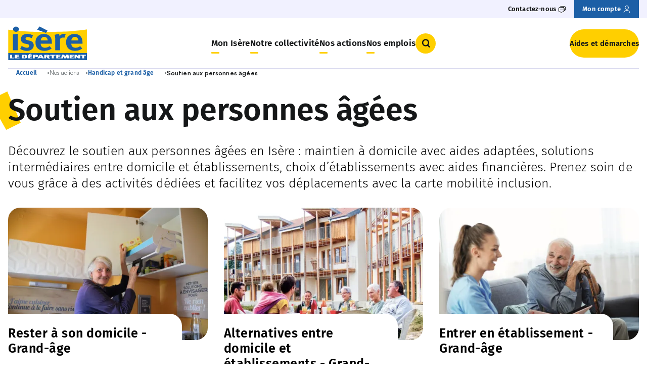

--- FILE ---
content_type: text/html; charset=UTF-8
request_url: https://www.isere.fr/handicap-grand-age/soutien-aux-personnes-agees
body_size: 14861
content:
<!DOCTYPE html>
<html lang="fr" dir="ltr" prefix="og: https://ogp.me/ns#">
  <head>
    <meta charset="utf-8" />
<meta name="description" content="Découvrez le soutien aux personnes âgées en Isère : maintien à domicile avec aides adaptées, solutions intermédiaires entre domicile et établissements, choix d’établissements avec aides financières. Prenez soin de vous grâce à des activités dédiées et facilitez vos déplacements avec la carte mobilité inclusion." />
<link rel="canonical" href="https://www.isere.fr/handicap-grand-age/soutien-aux-personnes-agees" />
<meta name="robots" content="index, follow" />
<meta property="og:site_name" content="Département de l&#039;Isère" />
<meta property="og:type" content="page" />
<meta property="og:url" content="https://www.isere.fr/handicap-grand-age/soutien-aux-personnes-agees" />
<meta property="og:title" content="Soutien aux personnes âgées" />
<meta property="og:image" content="https://www.isere.fr/sites/default/files/2025-01/prendre-soin-de-soi-age.jpg" />
<meta name="google-site-verification" content="110XI-WwHTu9xwWFkFqSb_LvDRIHWmyfFDVCfv6Cvks" />
<meta name="Generator" content="Drupal 10 (https://www.drupal.org)" />
<meta name="MobileOptimized" content="width" />
<meta name="HandheldFriendly" content="true" />
<meta name="viewport" content="width=device-width, initial-scale=1.0" />
<link rel="icon" href="/themes/custom/theme-eolas-base/eolas_base/favicon.ico" type="image/vnd.microsoft.icon" />


    <meta name="format-detection" content="telephone=no">

    <script>
              dataLayer = [{
	"NIVEAU1":"Nos actions",
	"NIVEAU2":"Handicap et grand âge",
	"NIVEAU3":"Soutien aux personnes âgées",
	"NIVEAU4":"",
	"NIVEAU5":"",
	"TYPEPAGE":"Chapitre",
	"THEMATIQUE_PRINCIPALE":"",
	"THEMATIQUE_SECONDAIRE":"",
	"CATEGORIE":"",
	"PROFIL":""
}];          </script>

    
    <script type="application/ld+json">
              [{
  "@context": "https://schema.org",
  "@type": "BreadcrumbList",
  "itemListElement": [
	{
		"@type": "ListItem",
		"position": 1,
		"item":
			{
				"@id": "https://www.isere.fr",
				"name": "Accueil"
			}
	},
	{
		"@type": "ListItem",
		"position": 2,
		"item":
			{
				"@id": "",
				"name": "Nos actions"
			}
	},
	{
		"@type": "ListItem",
		"position": 3,
		"item":
			{
				"@id": "https://www.isere.fr/handicap-grand-age",
				"name": "Handicap et grand âge"
			}
	}
  ]
}];         </script>

    <title>Soutien aux personnes âgées | Département de l&#039;Isère</title>
    <link rel="stylesheet" media="all" href="/sites/default/files/css/css_PXqul65h9Lh7wRNrmf6PCWIGxFgAnRZeecTYPpcScck.css?delta=0&amp;language=fr&amp;theme=eolas_base&amp;include=[base64]" />
<link rel="stylesheet" media="all" href="/modules/custom/eolas_tarteaucitron/js/libraries/tarteaucitron/css/tarteaucitron.css?t6akl0" />
<link rel="stylesheet" media="all" href="/sites/default/files/css/css_jZyPm9ILjv7esQTs7UZoBgWGn9QqRx9RjjeOUkx370I.css?delta=2&amp;language=fr&amp;theme=eolas_base&amp;include=[base64]" />
<link rel="stylesheet" media="all" href="/modules/custom/isere_chapitre/../../../../themes/custom/theme-eolas-base/eolas_base/theme/modules/chapter/styles/chapter-sheet.css?t6akl0" />
<link rel="stylesheet" media="all" href="/modules/custom/isere_dossiers/../../../../themes/custom/theme-eolas-base/eolas_base/theme/modules/dossiers/styles/block-interview.css?t6akl0" />
<link rel="stylesheet" media="all" href="/modules/custom/isere_dossiers/../../../../themes/custom/theme-eolas-base/eolas_base/theme/modules/dossiers/styles/block-testimonial.css?t6akl0" />
<link rel="stylesheet" media="all" href="/modules/custom/isere_dossiers/../../../../themes/custom/theme-eolas-base/eolas_base/theme/modules/dossiers/styles/block-zoom.css?t6akl0" />
<link rel="stylesheet" media="all" href="/modules/custom/isere_dossiers/../../../../themes/custom/theme-eolas-base/eolas_base/theme/modules/dossiers/styles/modals-dossiers.css?t6akl0" />
<link rel="stylesheet" media="all" href="/sites/default/files/css/css_vjWR0V3lGYMod7mSQtJTvABLPJiTFeSVPIqoVts1NUI.css?delta=8&amp;language=fr&amp;theme=eolas_base&amp;include=[base64]" />
<link rel="stylesheet" media="all" href="/sites/default/files/css/css_W8HBDMDlC7B3fIqsDaEj4gP6QoNvDpQUI_cogEb54Tw.css?delta=9&amp;language=fr&amp;theme=eolas_base&amp;include=[base64]" />

    
  </head>
  <body>
    
      <div class="dialog-off-canvas-main-canvas" data-off-canvas-main-canvas>
    

  

<nav class="c-skip-links" aria-label="Accès rapide">
  <ul class="c-skip-links__list">
    <li class="c-skip-links__item">
      <a class="c-skip-links__link o-link" href="#main-navigation">Menu</a>
    </li>
    <li class="c-skip-links__item">
      <a class="c-skip-links__link o-link" href="#btn-search">Recherche</a>
    </li>
    <li class="c-skip-links__item">
      <a class="c-skip-links__link o-link" href="#main-content">Contenu</a>
    </li>
  </ul>
</nav>

  <header class="c-main-header u-relative" role="banner">
    <div id="block-eolas-base-headerblock" data-block-plugin-id="header_block">
  
    
          
    <div id="browsehappy" role="alert">
        <p class="container">Vous utilisez <strong>un navigateur obsolète</strong>. Merci de <a href="http://browsehappy.com/" target="_blank" rel="noreferrer noopener">mettre à jour votre navigateur</a> pour profiter pleinement du site.</p>
        <p class="container alert-msg__os">Vous utilisez <strong>un OS obsolète</strong>. Merci de mettre à jour votre OS à une version plus récente.</p>
    </div>
    <div class="c-main-header__top u-visible@sm">
    <div class="container">
      <nav id="top-navigation" role="navigation" class="c-main-header__top-navigation">
        <ul class="c-navigation__list">
                      <li class="c-navigation__item">
                              <button type="button" class="o-link js-aria-toggle js-has-modal" id="btn-contact" aria-controls="bloc-contact">
                  <span class="o-link__text">Contactez-nous</span>
                  <i class="o-icon o-icon--messages" aria-hidden="true"></i>
                </button>
                          </li>
                                <li class="c-navigation__item c-navigation__item--account">
              <a href="https://connexion.isereconnect.fr/login" class="o-link" title="Mon compte">
                <span class="o-link__text">Mon compte</span>
                <i class="o-icon o-icon--user" aria-hidden="true"></i>
              </a>
            </li>
                  </ul>
      </nav>
    </div>
  </div>
      <div class="c-contact-block u-hidden" id="bloc-contact" tabindex="-1" aria-modal="true" role="dialog" aria-label="contactez-nous">
      <div class="container">
        <button type="button" class="o-link o-link--close o-link--animate-right c-navigation__close js-aria-close js-has-modal" aria-controls="bloc-contact" aria-label="Fermer contactez-nous">
          <span class="o-link__text">Fermer</span>
          <i class="o-icon o-icon--close-circle" aria-hidden="true"></i>
        </button>

                  <nav id="bloc-contact-navigation" role="navigation" class="c-navigation c-contact-block__navigation">
            <ul class="c-navigation__list">
                              <li class="c-navigation__item">
                  <a href="/contactez-nous" class="c-navigation__link c-navigation__link--level-2">
                    Contactez-nous
                    <i class="o-icon o-icon--arrow-right" aria-hidden="true"></i>
                  </a>
                </li>
                              <li class="c-navigation__item">
                  <a href="/la-mission-mediation" class="c-navigation__link c-navigation__link--level-2">
                    Médiation
                    <i class="o-icon o-icon--arrow-right" aria-hidden="true"></i>
                  </a>
                </li>
                              <li class="c-navigation__item">
                  <a href="/rencontrer-le-president" class="c-navigation__link c-navigation__link--level-2">
                    Rencontrer le Président
                    <i class="o-icon o-icon--arrow-right" aria-hidden="true"></i>
                  </a>
                </li>
                              <li class="c-navigation__item">
                  <a href="/les-annuaires-du-departement" class="c-navigation__link c-navigation__link--level-2">
                    Annuaires
                    <i class="o-icon o-icon--arrow-right" aria-hidden="true"></i>
                  </a>
                </li>
                          </ul>
          </nav>
        
                  <div class="c-contact-block__body">
                                                      <img src="/sites/default/files/styles/bloc_contact/public/2024-10/fixed-aspect-ratio.png.webp" alt="" width="608" height="405" class=c-contact-block__image>
                        <div class="c-contact-block__cont">
                              <p class="c-contact-block__title">Le Département vous répond</p>
                                            <p class="c-contact-block__intro u-m-0">Contactez-nous...</p>
                                            <div class="c-contact-block__details">
                                      <div class="c-contact-block__details-cont">
                                              <p class="c-contact-block__details-title">Par email</p>
                                                                    <a class="c-button c-contact-block__details-email" href="https://demarches.isereconnect.fr/accueil-eo/contact-sve/" aria-label="Envoyer un message" title="Envoyer un message">
                          Envoyer un message
                        </a>
                                          </div>
                                                        <p class="c-contact-block__details-seperator u-m-0">Ou</p>
                    <div class="c-contact-block__details-cont">
                                              <p class="c-contact-block__details-title">Par téléphone</p>
                                                                    <a href="tel:04 76 00 38 38" class="c-contact-block__details-phone">04 76 00 38 38</a>
                                          </div>
                                  </div>
                          </div>
          </div>
              </div>
    </div>
  
<div class="container">
  <div class="c-main-header__layout">
          <div class="c-main-header__logo-wrapper">
        <a href="/" title="Isère le département Accueil" rel="home">
          <img src="/sites/default/files/2025-05/logo-isere.svg" alt="Logo Isère le Département" width="" height="" class="c-main-header__logo">
        </a>
      </div>
    
    <div class="c-main-header__nav">
      <nav role="navigation" class="c-navigation" aria-label="Navigation principale">
        <button class="c-burger js-burger-toggle" aria-controls="main-navigation" aria-expanded="false">
          <i class="o-icon o-icon--burger c-burger__icon js-burger-icon" aria-hidden="true"></i>
          Menu
        </button>
        <div id="main-navigation"  class="c-navigation__wrapper">
          
            <ul class="c-navigation__list c-navigation__list--level-1">
                      <li class="c-navigation__item c-navigation__item--level-1">
                    <button class="c-navigation__link c-navigation__link--level-1 js-toggle-submenu js-has-modal" aria-controls="submenu-1">
            Mon Isère <i class="o-icon o-icon--arrow-right c-navigation__link-icon u-hidden@sm" aria-hidden="true"></i>
          </button>
          <div id="submenu-1" class="c-navigation__submenu js-submenu" aria-label="navigation Mon Isère" role="dialog" aria-modal="true">
            <button type="button" class="o-link o-link--close o-link--animate-right c-navigation__close js-menu-close js-has-modal u-visible@sm" aria-controls="submenu-1" aria-label="Fermer menu">
              <span class="o-link__text">Fermer</span>
              <i class="o-icon o-icon--close-circle" aria-hidden="true"></i>
            </button>
            <div class="c-navigation__link-button u-hidden@sm">
              <button class="c-navigation__back-button js-back-mobile js-has-modal" aria-controls="submenu-1" aria-label="Retour Menu">
                <i class="o-icon o-icon--arrow-left" aria-hidden="true"></i>
                <span class="text__back-button">Retour</span>
              </button>
              <span class="text__title">Mon Isère</span>
            </div>
                        <div class="c-navigation__submenu-container">
              <div class="container">
                                                  <ul class="c-navigation__list c-navigation__list--level-2">
                                          <li class="c-navigation__item c-navigation__item--level-2">
                                                <a href="/magazine" class="c-navigation__link c-navigation__link--level-2 has-submenu u-visible@sm">
                          Magazine <i class="o-icon o-icon--arrow-right" aria-hidden="true"></i>
                        </a>
                        <button class="c-navigation__link c-navigation__link--level-2 js-toggle js-has-modal has-submenu u-hidden@sm" aria-controls="submenu-1_1">
                          Magazine
                        </button>
                        <div id="submenu-1_1" class="c-navigation__inner-submenu js-inner-submenu" >
                      <span class="c-navigation__link-button u-hidden@sm">
                        <a href="/magazine" class="c-button">Magazine</a>
                      </span>
                                                                                <ul class="c-navigation__list c-navigation__list--level-3">
                                                              <li class="c-navigation__item c-navigation__item--level-3">
                                  <a class="c-navigation__link c-navigation__link--level-3" href="/actualites">
                                    Actualités
                                  </a>
                                </li>
                                                              <li class="c-navigation__item c-navigation__item--level-3">
                                  <a class="c-navigation__link c-navigation__link--level-3" href="/agenda">
                                    Agenda
                                  </a>
                                </li>
                                                              <li class="c-navigation__item c-navigation__item--level-3">
                                  <a class="c-navigation__link c-navigation__link--level-3" href="/podcasts">
                                    Podcasts
                                  </a>
                                </li>
                                                              <li class="c-navigation__item c-navigation__item--level-3">
                                  <a class="c-navigation__link c-navigation__link--level-3" href="/dossiers">
                                    Dossiers
                                  </a>
                                </li>
                                                              <li class="c-navigation__item c-navigation__item--level-3">
                                  <a class="c-navigation__link c-navigation__link--level-3" href="/portraits">
                                    Portraits
                                  </a>
                                </li>
                                                              <li class="c-navigation__item c-navigation__item--level-3">
                                  <a class="c-navigation__link c-navigation__link--level-3" href="/petites-histoires-de-l-isere">
                                    Petites histoires de l&#039;Isère
                                  </a>
                                </li>
                                                              <li class="c-navigation__item c-navigation__item--level-3">
                                  <a class="c-navigation__link c-navigation__link--level-3" href="/magazines">
                                    IsèreMag et Alpes IsHere
                                  </a>
                                </li>
                                                          </ul>
                                                    </div>                      </li>
                                          <li class="c-navigation__item c-navigation__item--level-2">
                                                <a href="/sport" class="c-navigation__link c-navigation__link--level-2 has-submenu u-visible@sm">
                          Sport <i class="o-icon o-icon--arrow-right" aria-hidden="true"></i>
                        </a>
                        <button class="c-navigation__link c-navigation__link--level-2 js-toggle js-has-modal has-submenu u-hidden@sm" aria-controls="submenu-1_2">
                          Sport
                        </button>
                        <div id="submenu-1_2" class="c-navigation__inner-submenu js-inner-submenu" >
                      <span class="c-navigation__link-button u-hidden@sm">
                        <a href="/sport" class="c-button">Sport</a>
                      </span>
                                                                                <ul class="c-navigation__list c-navigation__list--level-3">
                                                              <li class="c-navigation__item c-navigation__item--level-3">
                                  <a class="c-navigation__link c-navigation__link--level-3" href="/sport/grands-evenements-sportifs">
                                    Grands évènements sportifs
                                  </a>
                                </li>
                                                              <li class="c-navigation__item c-navigation__item--level-3">
                                  <a class="c-navigation__link c-navigation__link--level-3" href="/sport/isere-outdoor">
                                    Isère Outdoor
                                  </a>
                                </li>
                                                              <li class="c-navigation__item c-navigation__item--level-3">
                                  <a class="c-navigation__link c-navigation__link--level-3" href="/sport/animations-sportives">
                                    Animations sportives
                                  </a>
                                </li>
                                                              <li class="c-navigation__item c-navigation__item--level-3">
                                  <a class="c-navigation__link c-navigation__link--level-3" href="/clubs-sportifs">
                                    Clubs sportifs
                                  </a>
                                </li>
                                                              <li class="c-navigation__item c-navigation__item--level-3">
                                  <a class="c-navigation__link c-navigation__link--level-3" href="/sport/comites-sportifs">
                                    Comités sportifs
                                  </a>
                                </li>
                                                          </ul>
                                                    </div>                      </li>
                                          <li class="c-navigation__item c-navigation__item--level-2">
                                                <a href="/nature" class="c-navigation__link c-navigation__link--level-2 has-submenu u-visible@sm">
                          Nature <i class="o-icon o-icon--arrow-right" aria-hidden="true"></i>
                        </a>
                        <button class="c-navigation__link c-navigation__link--level-2 js-toggle js-has-modal has-submenu u-hidden@sm" aria-controls="submenu-1_3">
                          Nature
                        </button>
                        <div id="submenu-1_3" class="c-navigation__inner-submenu js-inner-submenu" >
                      <span class="c-navigation__link-button u-hidden@sm">
                        <a href="/nature" class="c-button">Nature</a>
                      </span>
                                                                                <ul class="c-navigation__list c-navigation__list--level-3">
                                                              <li class="c-navigation__item c-navigation__item--level-3">
                                  <a class="c-navigation__link c-navigation__link--level-3" href="/ens-balades">
                                    Balades en espaces naturels
                                  </a>
                                </li>
                                                              <li class="c-navigation__item c-navigation__item--level-3">
                                  <a class="c-navigation__link c-navigation__link--level-3" href="/rendez-vous-nature">
                                    Rendez-vous nature
                                  </a>
                                </li>
                                                              <li class="c-navigation__item c-navigation__item--level-3">
                                  <a class="c-navigation__link c-navigation__link--level-3" href="/ens">
                                    Espaces Naturels Sensibles
                                  </a>
                                </li>
                                                              <li class="c-navigation__item c-navigation__item--level-3">
                                  <a class="c-navigation__link c-navigation__link--level-3" href="/patrimoine-naturel">
                                    Grandeur nature
                                  </a>
                                </li>
                                                              <li class="c-navigation__item c-navigation__item--level-3">
                                  <a class="c-navigation__link c-navigation__link--level-3" href="/nature/parcs-jardins-des-musees-departementaux">
                                    Parcs et jardins des musées départementaux
                                  </a>
                                </li>
                                                              <li class="c-navigation__item c-navigation__item--level-3">
                                  <a class="c-navigation__link c-navigation__link--level-3" href="/nature/patrimoine-naturel">
                                    Patrimoine naturel
                                  </a>
                                </li>
                                                          </ul>
                                                    </div>                      </li>
                                          <li class="c-navigation__item c-navigation__item--level-2">
                                                <a href="/culture-patrimoine" class="c-navigation__link c-navigation__link--level-2 has-submenu u-visible@sm">
                          Culture et patrimoine <i class="o-icon o-icon--arrow-right" aria-hidden="true"></i>
                        </a>
                        <button class="c-navigation__link c-navigation__link--level-2 js-toggle js-has-modal has-submenu u-hidden@sm" aria-controls="submenu-1_4">
                          Culture et patrimoine
                        </button>
                        <div id="submenu-1_4" class="c-navigation__inner-submenu js-inner-submenu" >
                      <span class="c-navigation__link-button u-hidden@sm">
                        <a href="/culture-patrimoine" class="c-button">Culture et patrimoine</a>
                      </span>
                                                                                <ul class="c-navigation__list c-navigation__list--level-3">
                                                              <li class="c-navigation__item c-navigation__item--level-3">
                                  <a class="c-navigation__link c-navigation__link--level-3" href="/culture-patrimoine/grands-evenements-culturels">
                                    Grands évènements culturels
                                  </a>
                                </li>
                                                              <li class="c-navigation__item c-navigation__item--level-3">
                                  <a class="c-navigation__link c-navigation__link--level-3" href="/culture-patrimoine/culture-isere-fr">
                                    Culture.Isère
                                  </a>
                                </li>
                                                              <li class="c-navigation__item c-navigation__item--level-3">
                                  <a class="c-navigation__link c-navigation__link--level-3" href="/culture-patrimoine/patrimoine-histoire">
                                    Patrimoine et Histoire
                                  </a>
                                </li>
                                                              <li class="c-navigation__item c-navigation__item--level-3">
                                  <a class="c-navigation__link c-navigation__link--level-3" href="/culture-patrimoine/11-musees-departementaux-gratuits">
                                    11 musées départementaux
                                  </a>
                                </li>
                                                              <li class="c-navigation__item c-navigation__item--level-3">
                                  <a class="c-navigation__link c-navigation__link--level-3" href="/culture-patrimoine/art-creation">
                                    Art et création
                                  </a>
                                </li>
                                                              <li class="c-navigation__item c-navigation__item--level-3">
                                  <a class="c-navigation__link c-navigation__link--level-3" href="/culture-patrimoine/mediatheque-departementale">
                                    Médiathèque départementale
                                  </a>
                                </li>
                                                              <li class="c-navigation__item c-navigation__item--level-3">
                                  <a class="c-navigation__link c-navigation__link--level-3" href="/culture-patrimoine/archives-departementales">
                                    Archives départementales
                                  </a>
                                </li>
                                                          </ul>
                                                    </div>                      </li>
                                          <li class="c-navigation__item c-navigation__item--level-2">
                                                <a href="/tourisme" class="c-navigation__link c-navigation__link--level-2 has-submenu u-visible@sm">
                          Tourisme <i class="o-icon o-icon--arrow-right" aria-hidden="true"></i>
                        </a>
                        <button class="c-navigation__link c-navigation__link--level-2 js-toggle js-has-modal has-submenu u-hidden@sm" aria-controls="submenu-1_5">
                          Tourisme
                        </button>
                        <div id="submenu-1_5" class="c-navigation__inner-submenu js-inner-submenu" >
                      <span class="c-navigation__link-button u-hidden@sm">
                        <a href="/tourisme" class="c-button">Tourisme</a>
                      </span>
                                                                                <ul class="c-navigation__list c-navigation__list--level-3">
                                                              <li class="c-navigation__item c-navigation__item--level-3">
                                  <a class="c-navigation__link c-navigation__link--level-3" href="/tourisme/venir-et-se-deplacer-en-isere">
                                    Venir et se déplacer en Isère
                                  </a>
                                </li>
                                                              <li class="c-navigation__item c-navigation__item--level-3">
                                  <a class="c-navigation__link c-navigation__link--level-3" href="/tourisme/les-incontournables-de-lisere">
                                    Sites incontournables de l&#039;Isère
                                  </a>
                                </li>
                                                              <li class="c-navigation__item c-navigation__item--level-3">
                                  <a class="c-navigation__link c-navigation__link--level-3" href="/territoires">
                                    Territoires
                                  </a>
                                </li>
                                                              <li class="c-navigation__item c-navigation__item--level-3">
                                  <a class="c-navigation__link c-navigation__link--level-3" href="/tourisme/balades-velo-en-isere">
                                    Balades à vélo en Isère
                                  </a>
                                </li>
                                                              <li class="c-navigation__item c-navigation__item--level-3">
                                  <a class="c-navigation__link c-navigation__link--level-3" href="/gastronomie">
                                    Saveurs d&#039;Isère
                                  </a>
                                </li>
                                                          </ul>
                                                    </div>                      </li>
                                          <li class="c-navigation__item c-navigation__item--level-2">
                                                <a href="/observatoire-open-data" class="c-navigation__link c-navigation__link--level-2 has-submenu u-visible@sm">
                          Observatoire et open-data <i class="o-icon o-icon--arrow-right" aria-hidden="true"></i>
                        </a>
                        <button class="c-navigation__link c-navigation__link--level-2 js-toggle js-has-modal has-submenu u-hidden@sm" aria-controls="submenu-1_6">
                          Observatoire et open-data
                        </button>
                        <div id="submenu-1_6" class="c-navigation__inner-submenu js-inner-submenu" >
                      <span class="c-navigation__link-button u-hidden@sm">
                        <a href="/observatoire-open-data" class="c-button">Observatoire et open-data</a>
                      </span>
                                                                                <ul class="c-navigation__list c-navigation__list--level-3">
                                                              <li class="c-navigation__item c-navigation__item--level-3">
                                  <a class="c-navigation__link c-navigation__link--level-3" href="/observatoire-open-data/observatoire-social">
                                    Observatoire social
                                  </a>
                                </li>
                                                              <li class="c-navigation__item c-navigation__item--level-3">
                                  <a class="c-navigation__link c-navigation__link--level-3" href="/observatoire-open-data/opendata">
                                    Open-data
                                  </a>
                                </li>
                                                              <li class="c-navigation__item c-navigation__item--level-3">
                                  <a class="c-navigation__link c-navigation__link--level-3" href="/observatoire-open-data/atlas-des-paysages">
                                    Atlas des paysages
                                  </a>
                                </li>
                                                          </ul>
                                                    </div>                      </li>
                                      </ul>
                                </div></div></div>        </li>
                              <li class="c-navigation__item c-navigation__item--level-1">
                    <button class="c-navigation__link c-navigation__link--level-1 js-toggle-submenu js-has-modal" aria-controls="submenu-2">
            Notre collectivité <i class="o-icon o-icon--arrow-right c-navigation__link-icon u-hidden@sm" aria-hidden="true"></i>
          </button>
          <div id="submenu-2" class="c-navigation__submenu js-submenu" aria-label="navigation Notre collectivité" role="dialog" aria-modal="true">
            <button type="button" class="o-link o-link--close o-link--animate-right c-navigation__close js-menu-close js-has-modal u-visible@sm" aria-controls="submenu-2" aria-label="Fermer menu">
              <span class="o-link__text">Fermer</span>
              <i class="o-icon o-icon--close-circle" aria-hidden="true"></i>
            </button>
            <div class="c-navigation__link-button u-hidden@sm">
              <button class="c-navigation__back-button js-back-mobile js-has-modal" aria-controls="submenu-2" aria-label="Retour Menu">
                <i class="o-icon o-icon--arrow-left" aria-hidden="true"></i>
                <span class="text__back-button">Retour</span>
              </button>
              <span class="text__title">Notre collectivité</span>
            </div>
                        <div class="c-navigation__submenu-container">
              <div class="container">
                                                  <ul class="c-navigation__list c-navigation__list--level-2">
                                          <li class="c-navigation__item c-navigation__item--level-2">
                                                <a href="/competences-fonctionnement" class="c-navigation__link c-navigation__link--level-2 has-submenu u-visible@sm">
                          Compétences et fonctionnement <i class="o-icon o-icon--arrow-right" aria-hidden="true"></i>
                        </a>
                        <button class="c-navigation__link c-navigation__link--level-2 js-toggle js-has-modal has-submenu u-hidden@sm" aria-controls="submenu-2_1">
                          Compétences et fonctionnement
                        </button>
                        <div id="submenu-2_1" class="c-navigation__inner-submenu js-inner-submenu" >
                      <span class="c-navigation__link-button u-hidden@sm">
                        <a href="/competences-fonctionnement" class="c-button">Compétences et fonctionnement</a>
                      </span>
                                                                                <ul class="c-navigation__list c-navigation__list--level-3">
                                                              <li class="c-navigation__item c-navigation__item--level-3">
                                  <a class="c-navigation__link c-navigation__link--level-3" href="/competences-fonctionnement/competences-missions">
                                    Compétences et missions
                                  </a>
                                </li>
                                                              <li class="c-navigation__item c-navigation__item--level-3">
                                  <a class="c-navigation__link c-navigation__link--level-3" href="/competences-fonctionnement/fonctionnement-institutionnel">
                                    Fonctionnement institutionnel
                                  </a>
                                </li>
                                                              <li class="c-navigation__item c-navigation__item--level-3">
                                  <a class="c-navigation__link c-navigation__link--level-3" href="/competences-fonctionnement/cantons-elections-departementales">
                                    Cantons et élections départementales
                                  </a>
                                </li>
                                                          </ul>
                                                    </div>                      </li>
                                          <li class="c-navigation__item c-navigation__item--level-2">
                                                <a href="/assemblee-departementale" class="c-navigation__link c-navigation__link--level-2 has-submenu u-visible@sm">
                          Assemblée départementale <i class="o-icon o-icon--arrow-right" aria-hidden="true"></i>
                        </a>
                        <button class="c-navigation__link c-navigation__link--level-2 js-toggle js-has-modal has-submenu u-hidden@sm" aria-controls="submenu-2_2">
                          Assemblée départementale
                        </button>
                        <div id="submenu-2_2" class="c-navigation__inner-submenu js-inner-submenu" >
                      <span class="c-navigation__link-button u-hidden@sm">
                        <a href="/assemblee-departementale" class="c-button">Assemblée départementale</a>
                      </span>
                                                                                <ul class="c-navigation__list c-navigation__list--level-3">
                                                              <li class="c-navigation__item c-navigation__item--level-3">
                                  <a class="c-navigation__link c-navigation__link--level-3" href="/elus/jean-pierre-barbier">
                                    Le Président du Département
                                  </a>
                                </li>
                                                              <li class="c-navigation__item c-navigation__item--level-3">
                                  <a class="c-navigation__link c-navigation__link--level-3" href="/elus">
                                    Conseillers départementaux
                                  </a>
                                </li>
                                                              <li class="c-navigation__item c-navigation__item--level-3">
                                  <a class="c-navigation__link c-navigation__link--level-3" href="/assemblee-departementale/seance-publique">
                                    Séances publiques
                                  </a>
                                </li>
                                                              <li class="c-navigation__item c-navigation__item--level-3">
                                  <a class="c-navigation__link c-navigation__link--level-3" href="/assemblee-departementale/expressions-politiques">
                                    Expressions politiques
                                  </a>
                                </li>
                                                              <li class="c-navigation__item c-navigation__item--level-3">
                                  <a class="c-navigation__link c-navigation__link--level-3" href="/assemblee-departementale/10-engagements-politiques">
                                    10 engagements politiques
                                  </a>
                                </li>
                                                          </ul>
                                                    </div>                      </li>
                                          <li class="c-navigation__item c-navigation__item--level-2">
                                                <a href="/services-du-departement" class="c-navigation__link c-navigation__link--level-2 has-submenu u-visible@sm">
                          Services du Département <i class="o-icon o-icon--arrow-right" aria-hidden="true"></i>
                        </a>
                        <button class="c-navigation__link c-navigation__link--level-2 js-toggle js-has-modal has-submenu u-hidden@sm" aria-controls="submenu-2_3">
                          Services du Département
                        </button>
                        <div id="submenu-2_3" class="c-navigation__inner-submenu js-inner-submenu" >
                      <span class="c-navigation__link-button u-hidden@sm">
                        <a href="/services-du-departement" class="c-button">Services du Département</a>
                      </span>
                                                                                <ul class="c-navigation__list c-navigation__list--level-3">
                                                              <li class="c-navigation__item c-navigation__item--level-3">
                                  <a class="c-navigation__link c-navigation__link--level-3" href="/services-du-departement/organigramme">
                                    Organigramme
                                  </a>
                                </li>
                                                              <li class="c-navigation__item c-navigation__item--level-3">
                                  <a class="c-navigation__link c-navigation__link--level-3" href="/services-du-departement/presence-territoriale">
                                    Présence territoriale
                                  </a>
                                </li>
                                                              <li class="c-navigation__item c-navigation__item--level-3">
                                  <a class="c-navigation__link c-navigation__link--level-3" href="/services-du-departement/une-collectivite-innovante">
                                    Une collectivité innovante
                                  </a>
                                </li>
                                                          </ul>
                                                    </div>                      </li>
                                          <li class="c-navigation__item c-navigation__item--level-2">
                                                <a href="/budget" class="c-navigation__link c-navigation__link--level-2 has-submenu u-visible@sm">
                          Budget <i class="o-icon o-icon--arrow-right" aria-hidden="true"></i>
                        </a>
                        <button class="c-navigation__link c-navigation__link--level-2 js-toggle js-has-modal has-submenu u-hidden@sm" aria-controls="submenu-2_4">
                          Budget
                        </button>
                        <div id="submenu-2_4" class="c-navigation__inner-submenu js-inner-submenu" >
                      <span class="c-navigation__link-button u-hidden@sm">
                        <a href="/budget" class="c-button">Budget</a>
                      </span>
                                                                                <ul class="c-navigation__list c-navigation__list--level-3">
                                                              <li class="c-navigation__item c-navigation__item--level-3">
                                  <a class="c-navigation__link c-navigation__link--level-3" href="/budget-2025">
                                    Budget 2025
                                  </a>
                                </li>
                                                              <li class="c-navigation__item c-navigation__item--level-3">
                                  <a class="c-navigation__link c-navigation__link--level-3" href="/budget/rapport-d-activite-de-developpement-durable">
                                    Rapport d&#039;activité et de développement durable
                                  </a>
                                </li>
                                                              <li class="c-navigation__item c-navigation__item--level-3">
                                  <a class="c-navigation__link c-navigation__link--level-3" href="/budget/soutiens-europeens">
                                    Soutiens européens
                                  </a>
                                </li>
                                                          </ul>
                                                    </div>                      </li>
                                          <li class="c-navigation__item c-navigation__item--level-2">
                                                                                  <a href="/marches-publics" class="c-navigation__link c-navigation__link--level-2">
                                Marchés publics
                                <i class="o-icon o-icon--arrow-right u-visible@sm" aria-hidden="true"></i>
                              </a>
                                                                                                                                </li>
                                          <li class="c-navigation__item c-navigation__item--level-2">
                                                <a href="/publications-legales" class="c-navigation__link c-navigation__link--level-2 has-submenu u-visible@sm">
                          Publications légales <i class="o-icon o-icon--arrow-right" aria-hidden="true"></i>
                        </a>
                        <button class="c-navigation__link c-navigation__link--level-2 js-toggle js-has-modal has-submenu u-hidden@sm" aria-controls="submenu-2_6">
                          Publications légales
                        </button>
                        <div id="submenu-2_6" class="c-navigation__inner-submenu js-inner-submenu" >
                      <span class="c-navigation__link-button u-hidden@sm">
                        <a href="/publications-legales" class="c-button">Publications légales</a>
                      </span>
                                                                                <ul class="c-navigation__list c-navigation__list--level-3">
                                                              <li class="c-navigation__item c-navigation__item--level-3">
                                  <a class="c-navigation__link c-navigation__link--level-3" href="/publications-legales/deliberations-proces-verbaux">
                                    Délibérations et procès-verbaux
                                  </a>
                                </li>
                                                              <li class="c-navigation__item c-navigation__item--level-3">
                                  <a class="c-navigation__link c-navigation__link--level-3" href="/budgets">
                                    Documents budgétaires
                                  </a>
                                </li>
                                                              <li class="c-navigation__item c-navigation__item--level-3">
                                  <a class="c-navigation__link c-navigation__link--level-3" href="/publications-legales/donnees-legales-ressources-humaines">
                                    Données légales ressources humaines
                                  </a>
                                </li>
                                                              <li class="c-navigation__item c-navigation__item--level-3">
                                  <a class="c-navigation__link c-navigation__link--level-3" href="/publications-legales/recueils-des-arretes-du-departement-l-isere-radi">
                                    Recueils des Arrêtés du Département de l’Isère
                                  </a>
                                </li>
                                                          </ul>
                                                    </div>                      </li>
                                          <li class="c-navigation__item c-navigation__item--level-2">
                                                                                  <a href="/histoire-de-la-collectivite" class="c-navigation__link c-navigation__link--level-2">
                                Histoire de la collectivité
                                <i class="o-icon o-icon--arrow-right u-visible@sm" aria-hidden="true"></i>
                              </a>
                                                                                                                                </li>
                                          <li class="c-navigation__item c-navigation__item--level-2">
                                                                                  <a href="/services-du-departement/isere-durable-voir-loin-agir-concretement" class="c-navigation__link c-navigation__link--level-2">
                                Isère durable
                                <i class="o-icon o-icon--arrow-right u-visible@sm" aria-hidden="true"></i>
                              </a>
                                                                                                                                </li>
                                      </ul>
                                </div></div></div>        </li>
                              <li class="c-navigation__item c-navigation__item--level-1">
                    <button class="c-navigation__link c-navigation__link--level-1 js-toggle-submenu js-has-modal" aria-controls="submenu-3">
            Nos actions <i class="o-icon o-icon--arrow-right c-navigation__link-icon u-hidden@sm" aria-hidden="true"></i>
          </button>
          <div id="submenu-3" class="c-navigation__submenu js-submenu" aria-label="navigation Nos actions" role="dialog" aria-modal="true">
            <button type="button" class="o-link o-link--close o-link--animate-right c-navigation__close js-menu-close js-has-modal u-visible@sm" aria-controls="submenu-3" aria-label="Fermer menu">
              <span class="o-link__text">Fermer</span>
              <i class="o-icon o-icon--close-circle" aria-hidden="true"></i>
            </button>
            <div class="c-navigation__link-button u-hidden@sm">
              <button class="c-navigation__back-button js-back-mobile js-has-modal" aria-controls="submenu-3" aria-label="Retour Menu">
                <i class="o-icon o-icon--arrow-left" aria-hidden="true"></i>
                <span class="text__back-button">Retour</span>
              </button>
              <span class="text__title">Nos actions</span>
            </div>
                        <div class="c-navigation__submenu-container">
              <div class="container">
                                                  <ul class="c-navigation__list c-navigation__list--level-2">
                                          <li class="c-navigation__item c-navigation__item--level-2">
                                                <a href="/handicap-grand-age" class="c-navigation__link c-navigation__link--level-2 has-submenu u-visible@sm">
                          Handicap et grand âge <i class="o-icon o-icon--arrow-right" aria-hidden="true"></i>
                        </a>
                        <button class="c-navigation__link c-navigation__link--level-2 js-toggle js-has-modal has-submenu u-hidden@sm" aria-controls="submenu-3_1">
                          Handicap et grand âge
                        </button>
                        <div id="submenu-3_1" class="c-navigation__inner-submenu js-inner-submenu" >
                      <span class="c-navigation__link-button u-hidden@sm">
                        <a href="/handicap-grand-age" class="c-button">Handicap et grand âge</a>
                      </span>
                                                                                <ul class="c-navigation__list c-navigation__list--level-3">
                                                              <li class="c-navigation__item c-navigation__item--level-3">
                                  <a class="c-navigation__link c-navigation__link--level-3" href="/handicap-grand-age/politique-autonomie">
                                    Politique autonomie
                                  </a>
                                </li>
                                                              <li class="c-navigation__item c-navigation__item--level-3">
                                  <a class="c-navigation__link c-navigation__link--level-3" href="/handicap-grand-age/interlocuteurs-parcours">
                                    Interlocuteurs et parcours
                                  </a>
                                </li>
                                                              <li class="c-navigation__item c-navigation__item--level-3">
                                  <a class="c-navigation__link c-navigation__link--level-3" href="/handicap-grand-age/soutien-aux-personnes-en-situation-handicap">
                                    Soutien aux personnes en situation de handicap
                                  </a>
                                </li>
                                                              <li class="c-navigation__item c-navigation__item--level-3">
                                  <a class="c-navigation__link c-navigation__link--level-3" href="/handicap-grand-age/soutien-aux-personnes-agees">
                                    Soutien aux personnes âgées
                                  </a>
                                </li>
                                                              <li class="c-navigation__item c-navigation__item--level-3">
                                  <a class="c-navigation__link c-navigation__link--level-3" href="/handicap-grand-age/soutien-aux-aidants">
                                    Soutien aux aidants
                                  </a>
                                </li>
                                                          </ul>
                                                    </div>                      </li>
                                          <li class="c-navigation__item c-navigation__item--level-2">
                                                <a href="/action-sociale-insertion-logement" class="c-navigation__link c-navigation__link--level-2 has-submenu u-visible@sm">
                          Action sociale, insertion et logement <i class="o-icon o-icon--arrow-right" aria-hidden="true"></i>
                        </a>
                        <button class="c-navigation__link c-navigation__link--level-2 js-toggle js-has-modal has-submenu u-hidden@sm" aria-controls="submenu-3_2">
                          Action sociale, insertion et logement
                        </button>
                        <div id="submenu-3_2" class="c-navigation__inner-submenu js-inner-submenu" >
                      <span class="c-navigation__link-button u-hidden@sm">
                        <a href="/action-sociale-insertion-logement" class="c-button">Action sociale, insertion et logement</a>
                      </span>
                                                                                <ul class="c-navigation__list c-navigation__list--level-3">
                                                              <li class="c-navigation__item c-navigation__item--level-3">
                                  <a class="c-navigation__link c-navigation__link--level-3" href="/action-sociale-insertion-logement/action-sociale-polyvalence">
                                    Action sociale de polyvalence
                                  </a>
                                </li>
                                                              <li class="c-navigation__item c-navigation__item--level-3">
                                  <a class="c-navigation__link c-navigation__link--level-3" href="/action-sociale-insertion-logement/revenu-solidarite-active-rsa">
                                    Revenu de solidarité active (RSA)
                                  </a>
                                </li>
                                                              <li class="c-navigation__item c-navigation__item--level-3">
                                  <a class="c-navigation__link c-navigation__link--level-3" href="/action-sociale-insertion-logement/insertion-vers-lemploi">
                                    Insertion vers l&#039;emploi
                                  </a>
                                </li>
                                                              <li class="c-navigation__item c-navigation__item--level-3">
                                  <a class="c-navigation__link c-navigation__link--level-3" href="/action-sociale-insertion-logement/soutien-au-benevolat">
                                    Soutien au bénévolat
                                  </a>
                                </li>
                                                              <li class="c-navigation__item c-navigation__item--level-3">
                                  <a class="c-navigation__link c-navigation__link--level-3" href="/action-sociale-insertion-logement/logement-habitat">
                                    Logement et habitat
                                  </a>
                                </li>
                                                          </ul>
                                                    </div>                      </li>
                                          <li class="c-navigation__item c-navigation__item--level-2">
                                                <a href="/sante" class="c-navigation__link c-navigation__link--level-2 has-submenu u-visible@sm">
                          Santé <i class="o-icon o-icon--arrow-right" aria-hidden="true"></i>
                        </a>
                        <button class="c-navigation__link c-navigation__link--level-2 js-toggle js-has-modal has-submenu u-hidden@sm" aria-controls="submenu-3_3">
                          Santé
                        </button>
                        <div id="submenu-3_3" class="c-navigation__inner-submenu js-inner-submenu" >
                      <span class="c-navigation__link-button u-hidden@sm">
                        <a href="/sante" class="c-button">Santé</a>
                      </span>
                                                                                <ul class="c-navigation__list c-navigation__list--level-3">
                                                              <li class="c-navigation__item c-navigation__item--level-3">
                                  <a class="c-navigation__link c-navigation__link--level-3" href="/sante/sante-publique-prevention">
                                    Santé publique et prévention
                                  </a>
                                </li>
                                                              <li class="c-navigation__item c-navigation__item--level-3">
                                  <a class="c-navigation__link c-navigation__link--level-3" href="/sante/sante-sexuelle">
                                    Santé sexuelle
                                  </a>
                                </li>
                                                              <li class="c-navigation__item c-navigation__item--level-3">
                                  <a class="c-navigation__link c-navigation__link--level-3" href="/sante/dispositif-isere-sante">
                                    Dispositif Isère Santé
                                  </a>
                                </li>
                                                          </ul>
                                                    </div>                      </li>
                                          <li class="c-navigation__item c-navigation__item--level-2">
                                                <a href="/enfance-famille-jeunesse" class="c-navigation__link c-navigation__link--level-2 has-submenu u-visible@sm">
                          Enfance, famille et jeunesse <i class="o-icon o-icon--arrow-right" aria-hidden="true"></i>
                        </a>
                        <button class="c-navigation__link c-navigation__link--level-2 js-toggle js-has-modal has-submenu u-hidden@sm" aria-controls="submenu-3_4">
                          Enfance, famille et jeunesse
                        </button>
                        <div id="submenu-3_4" class="c-navigation__inner-submenu js-inner-submenu" >
                      <span class="c-navigation__link-button u-hidden@sm">
                        <a href="/enfance-famille-jeunesse" class="c-button">Enfance, famille et jeunesse</a>
                      </span>
                                                                                <ul class="c-navigation__list c-navigation__list--level-3">
                                                              <li class="c-navigation__item c-navigation__item--level-3">
                                  <a class="c-navigation__link c-navigation__link--level-3" href="/enfance-famille-jeunesse/protection-maternelle-infantile-pmi">
                                    Protection Maternelle et Infantile (PMI)
                                  </a>
                                </li>
                                                              <li class="c-navigation__item c-navigation__item--level-3">
                                  <a class="c-navigation__link c-navigation__link--level-3" href="/enfance-famille-jeunesse/alerter-sur-la-situation-dun-enfant">
                                    Alerter sur la situation d’un enfant
                                  </a>
                                </li>
                                                              <li class="c-navigation__item c-navigation__item--level-3">
                                  <a class="c-navigation__link c-navigation__link--level-3" href="/enfance-famille-jeunesse/protection-lenfance">
                                    Protection de l&#039;enfance
                                  </a>
                                </li>
                                                              <li class="c-navigation__item c-navigation__item--level-3">
                                  <a class="c-navigation__link c-navigation__link--level-3" href="/enfance-famille-jeunesse/lutte-contre-les-violences-conjugales-intrafamiliales">
                                    Lutte contre les violences conjugales et intrafamiliales
                                  </a>
                                </li>
                                                              <li class="c-navigation__item c-navigation__item--level-3">
                                  <a class="c-navigation__link c-navigation__link--level-3" href="/enfance-famille-jeunesse/jeunesse">
                                    Jeunesse
                                  </a>
                                </li>
                                                          </ul>
                                                    </div>                      </li>
                                          <li class="c-navigation__item c-navigation__item--level-2">
                                                <a href="/colleges-education" class="c-navigation__link c-navigation__link--level-2 has-submenu u-visible@sm">
                          Collèges et éducation <i class="o-icon o-icon--arrow-right" aria-hidden="true"></i>
                        </a>
                        <button class="c-navigation__link c-navigation__link--level-2 js-toggle js-has-modal has-submenu u-hidden@sm" aria-controls="submenu-3_5">
                          Collèges et éducation
                        </button>
                        <div id="submenu-3_5" class="c-navigation__inner-submenu js-inner-submenu" >
                      <span class="c-navigation__link-button u-hidden@sm">
                        <a href="/colleges-education" class="c-button">Collèges et éducation</a>
                      </span>
                                                                                <ul class="c-navigation__list c-navigation__list--level-3">
                                                              <li class="c-navigation__item c-navigation__item--level-3">
                                  <a class="c-navigation__link c-navigation__link--level-3" href="/colleges-education/vie-collegien">
                                    Vie de collégien
                                  </a>
                                </li>
                                                              <li class="c-navigation__item c-navigation__item--level-3">
                                  <a class="c-navigation__link c-navigation__link--level-3" href="/colleges-education/batiments-equipements">
                                    Bâtiments et équipements
                                  </a>
                                </li>
                                                              <li class="c-navigation__item c-navigation__item--level-3">
                                  <a class="c-navigation__link c-navigation__link--level-3" href="/colleges-education/la-restauration-scolaire">
                                    La restauration scolaire
                                  </a>
                                </li>
                                                              <li class="c-navigation__item c-navigation__item--level-3">
                                  <a class="c-navigation__link c-navigation__link--level-3" href="/colleges-education/education-numerique">
                                    Éducation et numérique
                                  </a>
                                </li>
                                                              <li class="c-navigation__item c-navigation__item--level-3">
                                  <a class="c-navigation__link c-navigation__link--level-3" href="/colleges-education/partenariat-avec-leducation-nationale">
                                    Partenariat avec l&#039;éducation nationale
                                  </a>
                                </li>
                                                          </ul>
                                                    </div>                      </li>
                                          <li class="c-navigation__item c-navigation__item--level-2">
                                                <a href="/pratiques-sportives" class="c-navigation__link c-navigation__link--level-2 has-submenu u-visible@sm">
                          Pratiques sportives <i class="o-icon o-icon--arrow-right" aria-hidden="true"></i>
                        </a>
                        <button class="c-navigation__link c-navigation__link--level-2 js-toggle js-has-modal has-submenu u-hidden@sm" aria-controls="submenu-3_6">
                          Pratiques sportives
                        </button>
                        <div id="submenu-3_6" class="c-navigation__inner-submenu js-inner-submenu" >
                      <span class="c-navigation__link-button u-hidden@sm">
                        <a href="/pratiques-sportives" class="c-button">Pratiques sportives</a>
                      </span>
                                                                                <ul class="c-navigation__list c-navigation__list--level-3">
                                                              <li class="c-navigation__item c-navigation__item--level-3">
                                  <a class="c-navigation__link c-navigation__link--level-3" href="/pratiques-sportives/sport-haut-niveau">
                                    Sport de haut-niveau
                                  </a>
                                </li>
                                                              <li class="c-navigation__item c-navigation__item--level-3">
                                  <a class="c-navigation__link c-navigation__link--level-3" href="/pratiques-sportives/sport-pour-tous">
                                    Sport pour tous
                                  </a>
                                </li>
                                                              <li class="c-navigation__item c-navigation__item--level-3">
                                  <a class="c-navigation__link c-navigation__link--level-3" href="/pratiques-sportives/sport-amateur">
                                    Sport amateur
                                  </a>
                                </li>
                                                              <li class="c-navigation__item c-navigation__item--level-3">
                                  <a class="c-navigation__link c-navigation__link--level-3" href="/pratiques-sportives/sports-de-nature">
                                    Sports de nature
                                  </a>
                                </li>
                                                              <li class="c-navigation__item c-navigation__item--level-3">
                                  <a class="c-navigation__link c-navigation__link--level-3" href="/pratiques-sportives/soutien-aux-evenements-sportifs">
                                    Soutien aux évènements sportifs
                                  </a>
                                </li>
                                                              <li class="c-navigation__item c-navigation__item--level-3">
                                  <a class="c-navigation__link c-navigation__link--level-3" href="/pratiques-sportives/equipements-et-amenagements">
                                    Equipements et aménagements
                                  </a>
                                </li>
                                                          </ul>
                                                    </div>                      </li>
                                          <li class="c-navigation__item c-navigation__item--level-2">
                                                <a href="/agriculture-alimentation-foret" class="c-navigation__link c-navigation__link--level-2 has-submenu u-visible@sm">
                          Agriculture, alimentation et forêt <i class="o-icon o-icon--arrow-right" aria-hidden="true"></i>
                        </a>
                        <button class="c-navigation__link c-navigation__link--level-2 js-toggle js-has-modal has-submenu u-hidden@sm" aria-controls="submenu-3_7">
                          Agriculture, alimentation et forêt
                        </button>
                        <div id="submenu-3_7" class="c-navigation__inner-submenu js-inner-submenu" >
                      <span class="c-navigation__link-button u-hidden@sm">
                        <a href="/agriculture-alimentation-foret" class="c-button">Agriculture, alimentation et forêt</a>
                      </span>
                                                                                <ul class="c-navigation__list c-navigation__list--level-3">
                                                              <li class="c-navigation__item c-navigation__item--level-3">
                                  <a class="c-navigation__link c-navigation__link--level-3" href="/agriculture-alimentation-foret/agriculture">
                                    Agriculture
                                  </a>
                                </li>
                                                              <li class="c-navigation__item c-navigation__item--level-3">
                                  <a class="c-navigation__link c-navigation__link--level-3" href="/agriculture-alimentation-foret/foncier-rural">
                                    Foncier rural
                                  </a>
                                </li>
                                                              <li class="c-navigation__item c-navigation__item--level-3">
                                  <a class="c-navigation__link c-navigation__link--level-3" href="/agriculture-alimentation-foret/laboratoire-veterinaire">
                                    Laboratoire vétérinaire
                                  </a>
                                </li>
                                                              <li class="c-navigation__item c-navigation__item--level-3">
                                  <a class="c-navigation__link c-navigation__link--level-3" href="/agriculture-alimentation-foret/alimentation-locale-ethique-responsable">
                                    Alimentation
                                  </a>
                                </li>
                                                              <li class="c-navigation__item c-navigation__item--level-3">
                                  <a class="c-navigation__link c-navigation__link--level-3" href="/agriculture-alimentation-foret/foret-filiere-bois">
                                    Forêt et filière bois
                                  </a>
                                </li>
                                                          </ul>
                                                    </div>                      </li>
                                          <li class="c-navigation__item c-navigation__item--level-2">
                                                <a href="/eau-environnement" class="c-navigation__link c-navigation__link--level-2 has-submenu u-visible@sm">
                          Eau et environnement <i class="o-icon o-icon--arrow-right" aria-hidden="true"></i>
                        </a>
                        <button class="c-navigation__link c-navigation__link--level-2 js-toggle js-has-modal has-submenu u-hidden@sm" aria-controls="submenu-3_8">
                          Eau et environnement
                        </button>
                        <div id="submenu-3_8" class="c-navigation__inner-submenu js-inner-submenu" >
                      <span class="c-navigation__link-button u-hidden@sm">
                        <a href="/eau-environnement" class="c-button">Eau et environnement</a>
                      </span>
                                                                                <ul class="c-navigation__list c-navigation__list--level-3">
                                                              <li class="c-navigation__item c-navigation__item--level-3">
                                  <a class="c-navigation__link c-navigation__link--level-3" href="/eau-environnement/espaces-naturels-sensibles-biodiversite">
                                    Espaces Naturels Sensibles et biodiversité
                                  </a>
                                </li>
                                                              <li class="c-navigation__item c-navigation__item--level-3">
                                  <a class="c-navigation__link c-navigation__link--level-3" href="/eau-environnement/un-arbre-un-habitant-en-isere">
                                    Un arbre, un habitant
                                  </a>
                                </li>
                                                              <li class="c-navigation__item c-navigation__item--level-3">
                                  <a class="c-navigation__link c-navigation__link--level-3" href="/eau-environnement/eau">
                                    Eau
                                  </a>
                                </li>
                                                              <li class="c-navigation__item c-navigation__item--level-3">
                                  <a class="c-navigation__link c-navigation__link--level-3" href="/eau-environnement/ressources-transition-energetique">
                                    Ressources et transitions énergétiques
                                  </a>
                                </li>
                                                          </ul>
                                                    </div>                      </li>
                                          <li class="c-navigation__item c-navigation__item--level-2">
                                                <a href="/routes-mobilites" class="c-navigation__link c-navigation__link--level-2 has-submenu u-visible@sm">
                          Routes et mobilités <i class="o-icon o-icon--arrow-right" aria-hidden="true"></i>
                        </a>
                        <button class="c-navigation__link c-navigation__link--level-2 js-toggle js-has-modal has-submenu u-hidden@sm" aria-controls="submenu-3_9">
                          Routes et mobilités
                        </button>
                        <div id="submenu-3_9" class="c-navigation__inner-submenu js-inner-submenu" >
                      <span class="c-navigation__link-button u-hidden@sm">
                        <a href="/routes-mobilites" class="c-button">Routes et mobilités</a>
                      </span>
                                                                                <ul class="c-navigation__list c-navigation__list--level-3">
                                                              <li class="c-navigation__item c-navigation__item--level-3">
                                  <a class="c-navigation__link c-navigation__link--level-3" href="/routes-mobilites/routes-departementales">
                                    Routes départementales
                                  </a>
                                </li>
                                                              <li class="c-navigation__item c-navigation__item--level-3">
                                  <a class="c-navigation__link c-navigation__link--level-3" href="/routes-mobilites/le-velo-en-isere">
                                    Le vélo en Isère
                                  </a>
                                </li>
                                                              <li class="c-navigation__item c-navigation__item--level-3">
                                  <a class="c-navigation__link c-navigation__link--level-3" href="/routes-mobilites/transport-scolaire-des-eleves-en-situation-de-handicap">
                                    Transport des élèves en situation de handicap
                                  </a>
                                </li>
                                                              <li class="c-navigation__item c-navigation__item--level-3">
                                  <a class="c-navigation__link c-navigation__link--level-3" href="/routes-mobilites/soutenir-les-mobilites-solidaires-inclusives">
                                    Soutenir les mobilités solidaires et inclusives
                                  </a>
                                </li>
                                                              <li class="c-navigation__item c-navigation__item--level-3">
                                  <a class="c-navigation__link c-navigation__link--level-3" href="/routes-mobilites/mobilites-decarbonees-collectives">
                                    Déplacements décarbonés et collectifs
                                  </a>
                                </li>
                                                              <li class="c-navigation__item c-navigation__item--level-3">
                                  <a class="c-navigation__link c-navigation__link--level-3" href="/routes-mobilites/aeroport-grenoble-alpes-isere">
                                    Aéroport Grenoble Alpes Isère
                                  </a>
                                </li>
                                                          </ul>
                                                    </div>                      </li>
                                          <li class="c-navigation__item c-navigation__item--level-2">
                                                <a href="/culture-patrimoine-cooperation-internationale" class="c-navigation__link c-navigation__link--level-2 has-submenu u-visible@sm">
                          Culture, patrimoine et coopération internationale <i class="o-icon o-icon--arrow-right" aria-hidden="true"></i>
                        </a>
                        <button class="c-navigation__link c-navigation__link--level-2 js-toggle js-has-modal has-submenu u-hidden@sm" aria-controls="submenu-3_10">
                          Culture, patrimoine et coopération internationale
                        </button>
                        <div id="submenu-3_10" class="c-navigation__inner-submenu js-inner-submenu" >
                      <span class="c-navigation__link-button u-hidden@sm">
                        <a href="/culture-patrimoine-cooperation-internationale" class="c-button">Culture, patrimoine et coopération internationale</a>
                      </span>
                                                                                <ul class="c-navigation__list c-navigation__list--level-3">
                                                              <li class="c-navigation__item c-navigation__item--level-3">
                                  <a class="c-navigation__link c-navigation__link--level-3" href="/culture-patrimoine-cooperation-internationale/nos-actions-pour-le-patrimoine-les-musees">
                                    Patrimoine et musées
                                  </a>
                                </li>
                                                              <li class="c-navigation__item c-navigation__item--level-3">
                                  <a class="c-navigation__link c-navigation__link--level-3" href="/culture-patrimoine-cooperation-internationale/nos-actions-pour-les-arts-vivants-visuels">
                                    Arts vivants et visuels
                                  </a>
                                </li>
                                                              <li class="c-navigation__item c-navigation__item--level-3">
                                  <a class="c-navigation__link c-navigation__link--level-3" href="/culture-patrimoine-cooperation-internationale/pratiques-artistiques-education-culturelle">
                                    Pratiques et éducation artistiques
                                  </a>
                                </li>
                                                              <li class="c-navigation__item c-navigation__item--level-3">
                                  <a class="c-navigation__link c-navigation__link--level-3" href="/culture-patrimoine-cooperation-internationale/lecture-publique-en-isere">
                                    Lecture publique
                                  </a>
                                </li>
                                                              <li class="c-navigation__item c-navigation__item--level-3">
                                  <a class="c-navigation__link c-navigation__link--level-3" href="/culture-patrimoine-cooperation-internationale/mission-des-archives-departementales-l-isere">
                                    Archives départementales
                                  </a>
                                </li>
                                                              <li class="c-navigation__item c-navigation__item--level-3">
                                  <a class="c-navigation__link c-navigation__link--level-3" href="/culture-patrimoine-cooperation-internationale/cooperation-internationale">
                                    Coopération internationale
                                  </a>
                                </li>
                                                          </ul>
                                                    </div>                      </li>
                                          <li class="c-navigation__item c-navigation__item--level-2">
                                                <a href="/amenagement-du-territoire" class="c-navigation__link c-navigation__link--level-2 has-submenu u-visible@sm">
                          Aménagement du territoire <i class="o-icon o-icon--arrow-right" aria-hidden="true"></i>
                        </a>
                        <button class="c-navigation__link c-navigation__link--level-2 js-toggle js-has-modal has-submenu u-hidden@sm" aria-controls="submenu-3_11">
                          Aménagement du territoire
                        </button>
                        <div id="submenu-3_11" class="c-navigation__inner-submenu js-inner-submenu" >
                      <span class="c-navigation__link-button u-hidden@sm">
                        <a href="/amenagement-du-territoire" class="c-button">Aménagement du territoire</a>
                      </span>
                                                                                <ul class="c-navigation__list c-navigation__list--level-3">
                                                              <li class="c-navigation__item c-navigation__item--level-3">
                                  <a class="c-navigation__link c-navigation__link--level-3" href="/amenagement-du-territoire/strategie-numerique">
                                    Stratégie numérique
                                  </a>
                                </li>
                                                              <li class="c-navigation__item c-navigation__item--level-3">
                                  <a class="c-navigation__link c-navigation__link--level-3" href="/amenagement-du-territoire/tiers-lieux-espaces-coworking">
                                    Tiers lieux et espaces de coworking
                                  </a>
                                </li>
                                                              <li class="c-navigation__item c-navigation__item--level-3">
                                  <a class="c-navigation__link c-navigation__link--level-3" href="/amenagement-du-territoire/tourisme-montagne">
                                    Tourisme et montagne
                                  </a>
                                </li>
                                                              <li class="c-navigation__item c-navigation__item--level-3">
                                  <a class="c-navigation__link c-navigation__link--level-3" href="/amenagement-du-territoire/la-solidarite-territoriale">
                                    Solidarité territoriale
                                  </a>
                                </li>
                                                              <li class="c-navigation__item c-navigation__item--level-3">
                                  <a class="c-navigation__link c-navigation__link--level-3" href="/amenagement-du-territoire/service-departemental-d-incendie-de-secours">
                                    Sécurité SDIS
                                  </a>
                                </li>
                                                              <li class="c-navigation__item c-navigation__item--level-3">
                                  <a class="c-navigation__link c-navigation__link--level-3" href="/amenagement-du-territoire/les-commissions-locales-d-information-cli">
                                    Commissions locales d’information nucléaires
                                  </a>
                                </li>
                                                          </ul>
                                                    </div>                      </li>
                                      </ul>
                                </div></div></div>        </li>
                              <li class="c-navigation__item c-navigation__item--level-1">
                            <a href="/nos-emplois" class="c-navigation__link c-navigation__link--level-1">Nos emplois</a>
                                                        </li>
                              <li class="c-navigation__item c-navigation__item--level-1 u-hidden@sm">
                            <a href="/aides-demarches" class="c-navigation__link c-navigation__link--level-1">Aides et démarches</a>
                                                        </li>
                  </ul>
  

<div class="c-navigation__extra u-hidden@sm">
  <ul class="c-navigation__list">
    <li class="c-navigation__item">
      <button type="button" class="o-link js-aria-toggle js-has-modal" id="btn-contact" aria-controls="bloc-contact">
        Contactez-nous <i class="o-icon o-icon--messages" aria-hidden="true"></i>
      </button>
    </li>
    <li class="c-navigation__item c-navigation__item--account">
      <a href="https://connexion.isereconnect.fr/login" class="o-link">
        Mon compte <i class="o-icon o-icon--user" aria-hidden="true"></i>
      </a>
    </li>
  </ul>
</div>

        </div>
      </nav>

      <div class="c-search-header" role="search">
        <button type="button" class="c-button c-button--icon c-button--sm js-aria-toggle js-has-modal c-search-header__btn" id="btn-search" aria-controls="bloc-search-header"  title="Que recherchez-vous ?">
          <span class="c-search-header__btn-libelle u-visuallyhidden">Que recherchez-vous ?</span>
          <i class="o-icon o-icon--search c-search-header__btn-icon" aria-hidden="true"></i>
        </button>
                <div class="c-search-header__bloc u-hidden" id="bloc-search-header" role="dialog" aria-modal="true" aria-label="Recherche" tabindex="-1">
          <div class="container">
            <div class="row">
              <div class="col-md-12">
                <div class="c-search-header__bloc-inner">
                                      <p class="c-search-header__title">Que recherchez-vous ?</p>
                  
                  <button type="button" class="o-link o-link--close o-link--animate-right c-search-header__close js-aria-close js-has-modal" aria-controls="bloc-search-header" aria-label="Fermer, Que recherchez-vous ?">
                    <span class="o-link__text">Fermer</span>
                    <i class="o-icon o-icon--close-circle" aria-hidden="true"></i>
                  </button>

                  <div class="c-search-header__search">
                    <form id="champRecherche" action="/recherche" method="get" class="c-form">
                      <label for="searchString" class="c-form__label">Je recherche par mot-clé ...</label>
                      <div class="c-form--overlap">
                        <div class="c-form__group">
                          <input type="search" id="searchString" name="mots_cles" value="" role="combobox" aria-autocomplete="both" aria-expanded="false" placeholder="Saisir un mot-clé" class="c-form__item"/>
                        </div>
                        <div class="c-form__group c-form__actions">
                          <button type="submit" class="c-button c-button--icon c-button--sm" id="searchSubmit" value="" title="Valider la recherche">
                            <span class="u-visuallyhidden">Valider la recherche</span>
                            <i class="o-icon o-icon--search" aria-hidden="true"></i>
                          </button>
                        </div>
                      </div>
                    </form>
                  </div>
                </div>
              </div>
            </div>
          </div>
        </div>
      </div>
    </div>

    <div class="c-main-header__end u-visible@sm">
              <a class="c-button" href="/aides-demarches" aria-label="Aides et démarches">
          Aides et démarches
        </a>
                </div>
  </div>
</div>

  </div>


</header>



  <div class="layout-container">
    <main class="page-content clearfix" role="main">
      
      <div class="visually-hidden"><a id="main-content" tabindex="-1"></a></div>

            <div data-block-plugin-id="block_hp_flash_info">
  
    
      
  </div>


      
      
      <div class="s-banner">
        <div class="container">
                    <div data-block-plugin-id="system_breadcrumb_block" class="s-breadcrumb">
  <div class="container">
    
        
            <nav role="navigation" aria-label="Fil d'Ariane"  class="c-breadcrumb">

    <button type="button"
            class="o-link o-link--animate-right u-text-gray-1 c-breadcrumb__button js-breadcrumb-button u-hidden@sm"
            role="button"
            aria-expanded="false"
            aria-controls="js-breadcrumb-list">
      <i class="o-icon o-icon--arrow-right" aria-hidden="true"></i>
      <span class="o-link__text">Voir le fil d’Ariane</span>
    </button>

    <ol class="c-breadcrumb__list" id="js-breadcrumb-list">
                  <li class="c-breadcrumb__item">
                      <a href="/" class="c-breadcrumb__link o-link">Accueil</a>
            <i class="c-breadcrumb__separator" aria-hidden="true">•</i>
                  </li>
                        <li class="c-breadcrumb__item">
                      Nos actions
            <i class="c-breadcrumb__separator" aria-hidden="true">•</i>
                  </li>
                        <li class="c-breadcrumb__item">
                      <a href="/handicap-grand-age" class="c-breadcrumb__link o-link">Handicap et grand âge</a>
            <i class="c-breadcrumb__separator" aria-hidden="true">•</i>
                  </li>
                        <li class="c-breadcrumb__item">
                      <a href="/handicap-grand-age/soutien-aux-personnes-agees" class="c-breadcrumb__link o-link" aria-current="page">Soutien aux personnes âgées</a>
                  </li>
              </ol>

  </nav>

      </div>
</div>

                    <div class="c-banner">
            <h1 class="o-title o-title--h1 c-banner__title">Soutien aux personnes âgées</h1>

                          <!DOCTYPE html PUBLIC "-//W3C//DTD XHTML 1.0 Transitional//EN" "http://www.w3.org/TR/xhtml1/DTD/xhtml1-transitional.dtd"><div class="media-details"></div>
              <p class="c-banner__intro">Découvrez le soutien aux personnes âgées en Isère : maintien à domicile avec aides adaptées, solutions intermédiaires entre domicile et établissements, choix d’établissements avec aides financières. Prenez soin de vous grâce à des activités dédiées et facilitez vos déplacements avec la carte mobilité inclusion.</p>
                      </div>
        </div>
      </div>

        <div data-drupal-messages-fallback class="hidden"></div><div id="block-eolas-base-content" data-block-plugin-id="system_main_block">
  
    
      
<div class="node node--type-chapitre s-chapter node--view-mode-full">
  <div class="container s-chapter__inner">

          <ul class="s-chapter__list u-list-unstyled">

                  <li>
            <div class="c-card c-card--zoom c-card--overlap">
              <div class="c-card__body">
                <a href="https://www.isere.fr/handicap-grand-age/rester-son-domicile-grand-age" class="c-card__title c-card__link u-cover u-truncate">
                  <span class="c-card__link-inner">Rester à son domicile - Grand-âge</span>
                </a>
              </div>
                              <div class="c-card__media">
                  <img class="c-card__image" src="/sites/default/files/styles/card_default/public/2025-01/senior-domicile-04.JPG.webp" alt="" width="474" height="315" loading="lazy" />
                </div>
                          </div>
          </li>
                  <li>
            <div class="c-card c-card--zoom c-card--overlap">
              <div class="c-card__body">
                <a href="https://www.isere.fr/handicap-grand-age/alternatives-entre-domicile-etablissements" class="c-card__title c-card__link u-cover u-truncate">
                  <span class="c-card__link-inner">Alternatives entre domicile et établissements - Grand-âge</span>
                </a>
              </div>
                              <div class="c-card__media">
                  <img class="c-card__image" src="/sites/default/files/styles/card_default/public/2025-01/senior-alternatives-03.jpg.webp" alt="" width="474" height="315" loading="lazy" />
                </div>
                          </div>
          </li>
                  <li>
            <div class="c-card c-card--zoom c-card--overlap">
              <div class="c-card__body">
                <a href="https://www.isere.fr/handicap-grand-age/entrer-en-etablissement-grand-age" class="c-card__title c-card__link u-cover u-truncate">
                  <span class="c-card__link-inner">Entrer en établissement - Grand-âge</span>
                </a>
              </div>
                              <div class="c-card__media">
                  <img class="c-card__image" src="/sites/default/files/styles/card_default/public/2025-01/senior-entree-etablissement-03.jpg.webp" alt="" width="474" height="315" loading="lazy" />
                </div>
                          </div>
          </li>
                  <li>
            <div class="c-card c-card--zoom c-card--overlap">
              <div class="c-card__body">
                <a href="https://www.isere.fr/handicap-grand-age/prendre-soin-soi-grand-age" class="c-card__title c-card__link u-cover u-truncate">
                  <span class="c-card__link-inner">Prendre soin de soi - Grand-âge</span>
                </a>
              </div>
                              <div class="c-card__media">
                  <img class="c-card__image" src="/sites/default/files/styles/card_default/public/2025-01/prendre-soin-de-soi-age.jpg.webp" alt="" width="474" height="315" loading="lazy" />
                </div>
                          </div>
          </li>
                  <li>
            <div class="c-card c-card--zoom c-card--overlap">
              <div class="c-card__body">
                <a href="https://www.isere.fr/handicap-grand-age/se-deplacer-grand-age" class="c-card__title c-card__link u-cover u-truncate">
                  <span class="c-card__link-inner">Se déplacer - Grand-âge</span>
                </a>
              </div>
                              <div class="c-card__media">
                  <img class="c-card__image" src="/sites/default/files/styles/card_default/public/2025-01/senior-se-deplacer-dame_0.jpg.webp" alt="" width="474" height="315" loading="lazy" />
                </div>
                          </div>
          </li>
        
      </ul>
    
    
  </div>
</div>

  </div>


    </main>
  </div>

    <footer role="contentinfo" id="footer" class="c-footer">
      <div id="block-eolas-base-footerblock" data-block-plugin-id="footer_block">
  
    
        <div class="c-footer__top">
    <div class="container">
      <div class="row">
                  <div class="col-sm-3">
            <h2 class="c-footer__top-title u-text-secondary">Restons connectés</h2>
          </div>
                          <div class="col-sm-6">
            <div class="row c-footer__infos">
                              <div class="col-sm-6">
                  <h3 class="title">
                                          <span>Vous avez un besoin ?</span>
                                                              <span class="subtitle">Nos services vous répondent</span>
                                      </h3>

                                      <a href="https://www.isere.fr/contactez-nous" class="c-button" title="Contactez-nous">
                      Contactez-nous
                    </a>
                                  </div>
                                            <div class="col-sm-6">
                  <h3 class="title">
                                          <span>Recevez chaque mois</span>
                                                              <span class="subtitle">notre newsletter</span>
                                      </h3>

                                      <a href="https://mb.mail-isere.fr/form/47706/1519/form.aspx" class="c-button" title="Inscrivez-vous">
                      Inscrivez-vous
                    </a>
                                  </div>
                          </div>
          </div>
                          <div class="col-sm-3 c-footer__network">
            <h3 class="title">
                              <span>Suivez-nous</span>
                                            <span class="subtitle">sur nos réseaux sociaux</span>
                          </h3>

                          <ul class="c-footer__network-list">
                                  <li class="c-footer__network-item">
                    <a href="https://www.facebook.com/isere.le.departement/" target="_blank" class="o-link" title="facebook">
                      <i class="o-icon o-icon--facebook" aria-hidden="true"></i>
                      <span class="u-visuallyhidden">Ouvrir dans un nouvel onglet : facebook</span>
                    </a>
                  </li>
                                  <li class="c-footer__network-item">
                    <a href="https://www.instagram.com/isere.le.departement/" target="_blank" class="o-link" title="instagram">
                      <i class="o-icon o-icon--instagram" aria-hidden="true"></i>
                      <span class="u-visuallyhidden">Ouvrir dans un nouvel onglet : instagram</span>
                    </a>
                  </li>
                                  <li class="c-footer__network-item">
                    <a href="https://x.com/CDIsere" target="_blank" class="o-link" title="twitter">
                      <i class="o-icon o-icon--twitter" aria-hidden="true"></i>
                      <span class="u-visuallyhidden">Ouvrir dans un nouvel onglet : twitter</span>
                    </a>
                  </li>
                                  <li class="c-footer__network-item">
                    <a href="https://fr.linkedin.com/company/d%C3%A9partement-de-l-is%C3%A8re" target="_blank" class="o-link" title="linkedin">
                      <i class="o-icon o-icon--linkedin" aria-hidden="true"></i>
                      <span class="u-visuallyhidden">Ouvrir dans un nouvel onglet : linkedin</span>
                    </a>
                  </li>
                                  <li class="c-footer__network-item">
                    <a href="https://www.tiktok.com/@isere.le.departement" target="_blank" class="o-link" title="tiktok">
                      <i class="o-icon o-icon--tiktok" aria-hidden="true"></i>
                      <span class="u-visuallyhidden">Ouvrir dans un nouvel onglet : tiktok</span>
                    </a>
                  </li>
                                  <li class="c-footer__network-item">
                    <a href="https://youtube.com/channel/UCtDk8_0fQyBMPyzUsy3Px-Q" target="_blank" class="o-link" title="youtube">
                      <i class="o-icon o-icon--youtube" aria-hidden="true"></i>
                      <span class="u-visuallyhidden">Ouvrir dans un nouvel onglet : youtube</span>
                    </a>
                  </li>
                              </ul>
                      </div>
              </div>
    </div>
  </div>

<div class="c-footer__main">
  <div class="container">
    <div class="row">
              <div class="col-sm-3 u-flex@sm- u-justify-center@sm-">
          <div class="c-footer__logo">
            <img src="/sites/default/files/2025-05/logo-isere.svg" alt="Logo Isère le Département" width="" height="" loading="lazy" class="u-img-fluid">
          </div>
        </div>
      
              <div class="col-sm-6">
          <div class="c-footer__infos">
                          <div class="c-footer__infos-cont">
                                  <h3 class="title">Conseil départemental de l&#039;Isère</h3>
                                                  <address>
                    <p>7 rue Fantin Latour&nbsp;</p><p>CS 41096&nbsp;</p><p>38022 Grenoble Cedex 1</p>
                  </address>
                                                  <div class="schedule">
                    <p>Du lundi au vendredi</p><p>de 8h30 à 12h30 et de 13h30 à 17h30</p>
                  </div>
                              </div>
                                      <div class="c-footer__infos-cont">
                                  <h3 class="title">Accueil téléphonique (8h30-18h)</h3>
                                                  <a href="tel:04 76 00 38 38" class="phone-number">
                    04 76 00 38 38
                  </a>
                                                  <a href="https://demarches.isereconnect.fr/accueil-eo/contact-sve/" class="o-link o-link--animate-left mail">
                    <i class="o-icon o-icon--mail" aria-hidden="true"></i>
                    <span class="o-link__text">Envoyer un message</span>
                  </a>
                                                  <a href="https://www.isere.fr/tourisme/venir-et-se-deplacer-en-isere" class="o-link o-link--animate-left location">
                    <i class="o-icon o-icon--pin" aria-hidden="true"></i>
                    <span class="o-link__text">Vélo, tram, bus : comment venir ?</span>
                  </a>
                              </div>
                      </div>
        </div>
      
      <div class="col-sm-3">
        <div class="c-footer__space">
          
              <ul class="c-footer__list">
              <li class="c-footer__item">
        <a href="/logo-charte-graphique" class="c-footer__list o-link" title="Logo &amp; Charte" data-drupal-link-system-path="node/5765">Logo &amp; Charte</a>
              </li>
          <li class="c-footer__item">
        <a href="/espace-presse" class="c-footer__list o-link" title="Espace presse" data-drupal-link-system-path="espace-presse">Espace presse</a>
              </li>
          <li class="c-footer__item">
        <a href="https://partenaires.isere.fr/" class="c-footer__list o-link" title="Espace partenaires">Espace partenaires</a>
              </li>
          <li class="c-footer__item">
        <a href="/espace-agents" class="c-footer__list o-link" title="Espace agents" data-drupal-link-system-path="node/673">Espace agents</a>
              </li>
          <li class="c-footer__item">
        <a href="/espace-elus" class="c-footer__list o-link" title="Espace élus" data-drupal-link-system-path="node/3190">Espace élus</a>
              </li>
          <li class="c-footer__item">
        <a href="/espace-factures" class="c-footer__list o-link" title="Espace Factures" data-drupal-link-system-path="node/689">Espace Factures</a>
              </li>
        </ul>
  


        </div>
      </div>
    </div>
  </div>
      <div class="container">
      <div class="c-footer__other-sites">
        <h2 class="c-footer__other-sites-title u-text-secondary" id="c-footer__other-sites-title">Nos autres sites</h2>
        <section class="splide is-overflow" aria-label=""
         data-splide='{
          "pagination":false,
          "gap":33,
          "autoWidth":true,
          "drag":true,
          "i18n":{
            "slideLabel":""
          },
          "breakpoints":{
            "575":{
              "gap":16
           }
         }}'>

  <div class="splide__track">
    <ul class="splide__list">
              <li class="splide__slide splide__slide--no-role">
          <a href="https://culture.isere.fr/" target="_blank" class="js-splide-link" title="Culture.Isère">
            <img src="/sites/default/files/2024-12/culture-isere-2.svg" data-src="/sites/default/files/2024-12/culture-isere-2.svg" alt="Culture.Isère" loading="lazy"
                 width="64" height="64"/>
          </a>
        </li>
              <li class="splide__slide splide__slide--no-role">
          <a href="https://isereoutdoor.fr/" target="_blank" class="js-splide-link" title="Isère Outdoor">
            <img src="/sites/default/files/2024-12/isere-outdoor.svg" data-src="/sites/default/files/2024-12/isere-outdoor.svg" alt="Isère Outdoor" loading="lazy"
                 width="64" height="64"/>
          </a>
        </li>
              <li class="splide__slide splide__slide--no-role">
          <a href="https://musees.isere.fr/" target="_blank" class="js-splide-link" title="musées isère">
            <img src="/sites/default/files/2024-12/musees-isere-blanc_0.svg" data-src="/sites/default/files/2024-12/musees-isere-blanc_0.svg" alt="musées isère" loading="lazy"
                 width="64" height="64"/>
          </a>
        </li>
              <li class="splide__slide splide__slide--no-role">
          <a href="https://benevolat.isere.fr/" target="_blank" class="js-splide-link" title="Isère Bénévolat">
            <img src="/sites/default/files/2024-12/isere-benevolat-blanc.svg" data-src="/sites/default/files/2024-12/isere-benevolat-blanc.svg" alt="Isère Bénévolat" loading="lazy"
                 width="" height=""/>
          </a>
        </li>
              <li class="splide__slide splide__slide--no-role">
          <a href="https://mediatheque-departementale.isere.fr/" target="_blank" class="js-splide-link" title="Médiathèque départementale de L&#039;Isère">
            <img src="/sites/default/files/2024-12/mediatheque-departemenatale-2.svg" data-src="/sites/default/files/2024-12/mediatheque-departemenatale-2.svg" alt="Médiathèque départementale de L&#039;Isère" loading="lazy"
                 width="64" height="64"/>
          </a>
        </li>
              <li class="splide__slide splide__slide--no-role">
          <a href="https://www.alpes-isere.com/" target="_blank" class="js-splide-link" title="alpes isère">
            <img src="/sites/default/files/styles/menu_nos_autres_sites/public/2025-02/logo-isere-0x40_0.png.webp" data-src="/sites/default/files/styles/menu_nos_autres_sites/public/2025-02/logo-isere-0x40_0.png.webp" alt="alpes isère" loading="lazy"
                 width="185" height="40"/>
          </a>
        </li>
              <li class="splide__slide splide__slide--no-role">
          <a href="https://archives.isere.fr/" target="_blank" class="js-splide-link" title="Archives Départementales de l&#039;Isère">
            <img src="/sites/default/files/2024-12/archives-departementales-de-lisere_0.svg" data-src="/sites/default/files/2024-12/archives-departementales-de-lisere_0.svg" alt="Archives Départementales de l&#039;Isère" loading="lazy"
                 width="64" height="64"/>
          </a>
        </li>
              <li class="splide__slide splide__slide--no-role">
          <a href="https://1clic1salle.isere.fr/" target="_blank" class="js-splide-link" title="1 clic 1 salle">
            <img src="/sites/default/files/2025-02/logo_1salle1clic_blanc.svg" data-src="/sites/default/files/2025-02/logo_1salle1clic_blanc.svg" alt="1 clic 1 salle" loading="lazy"
                 width="64" height="64"/>
          </a>
        </li>
              <li class="splide__slide splide__slide--no-role">
          <a href="https://www.stophpv.fr/" target="_blank" class="js-splide-link" title="Stop HPV">
            <img src="/sites/default/files/2024-12/stop-hpv.svg" data-src="/sites/default/files/2024-12/stop-hpv.svg" alt="Stop HPV" loading="lazy"
                 width="64" height="64"/>
          </a>
        </li>
              <li class="splide__slide splide__slide--no-role">
          <a href="https://centre-sante-sexuelle.isere.fr/" target="_blank" class="js-splide-link" title="centre de santé sexuelle">
            <img src="/sites/default/files/2024-12/centre-sante-sexuel-blanc.svg" data-src="/sites/default/files/2024-12/centre-sante-sexuel-blanc.svg" alt="centre de santé sexuelle" loading="lazy"
                 width="" height=""/>
          </a>
        </li>
              <li class="splide__slide splide__slide--no-role">
          <a href="https://www.itinisere.fr/" target="_blank" class="js-splide-link" title="itinisère">
            <img src="/sites/default/files/2024-12/itinisere_0.svg" data-src="/sites/default/files/2024-12/itinisere_0.svg" alt="itinisère" loading="lazy"
                 width="64" height="64"/>
          </a>
        </li>
              <li class="splide__slide splide__slide--no-role">
          <a href="https://opendata.isere.fr/pages/accueil/" target="_blank" class="js-splide-link" title="open data">
            <img src="/sites/default/files/2024-12/opendata-isere_0.svg" data-src="/sites/default/files/2024-12/opendata-isere_0.svg" alt="open data" loading="lazy"
                 width="64" height="64"/>
          </a>
        </li>
          </ul>
  </div>

  <div class="splide__arrows">
    <button type="button" class="splide__arrow splide__arrow--prev" aria-describedby="c-footer__other-sites-title">
      <svg xmlns="http://www.w3.org/2000/svg" viewBox="0 0 40 40" width="40" height="40" aria-hidden="true"
           focusable="false">
        <path d="m15.5 0.932-4.3 4.38 14.5 14.6-14.5 14.5 4.3 4.4 14.6-14.6 4.4-4.3-4.4-4.4-14.6-14.6z"></path>
      </svg>
    </button>
    <button type="button" class="splide__arrow splide__arrow--next" aria-describedby="c-footer__other-sites-title">
      <svg xmlns="http://www.w3.org/2000/svg" viewBox="0 0 40 40" width="40" height="40" aria-hidden="true"
           focusable="false">
        <path d="m15.5 0.932-4.3 4.38 14.5 14.6-14.5 14.5 4.3 4.4 14.6-14.6 4.4-4.3-4.4-4.4-14.6-14.6z"></path>
      </svg>
    </button>
  </div>
</section>

      </div>
    </div>
  </div>

<div class="c-footer__bottom">
  <div class="container">
    
              <ul class="c-footer__menu">
              <li>
                <a href="/sitemap" class="o-link" data-drupal-link-system-path="sitemap">          Plan du site
        </a>

              </li>
          <li>
                <a href="/mentions-legales" class="o-link" data-drupal-link-system-path="node/559">          Mentions légales
        </a>

              </li>
          <li>
                <a href="/politique-de-confidentialite" class="o-link" data-drupal-link-system-path="node/556">          Politique de confidentialité
        </a>

              </li>
          <li>
                <a href="/accessibilite" class="o-link" data-drupal-link-system-path="node/639">          Accessibilité : partiellement conforme
        </a>

              </li>
          <li>
        <button type="button" class="js-btn-cookie o-link">Gestion des cookies</button>
      </li>
    </ul>
  


  </div>
</div>

  </div>


  </footer>

  </div>

    

<button type="button" class="c-button c-button--icon c-button--md c-back-to-top js-back-to-top">
  <i class="o-icon o-icon--arrow-up" aria-hidden="true"></i>
  <span class="u-sr-only">Retour en haut de la page"</span>
</button>
    
    <script type="application/json" data-drupal-selector="drupal-settings-json">{"path":{"baseUrl":"\/","pathPrefix":"","currentPath":"node\/654","currentPathIsAdmin":false,"isFront":false,"currentLanguage":"fr"},"pluralDelimiter":"\u0003","suppressDeprecationErrors":true,"ajaxPageState":{"libraries":"[base64]","theme":"eolas_base","theme_token":null},"ajaxTrustedUrl":[],"bu":{"_core":{"default_config_hash":"hHRgRa8uaUJPBEvzD2uaerY4Z9xdbV4glRDRNp8euEE"},"notify_ie":-5,"notify_firefox":-4,"notify_opera":-4,"notify_safari":-2,"notify_chrome":-4,"insecure":true,"unsupported":false,"mobile":null,"visibility_type":"hide","visibility_pages":"admin\/*","source":"\/\/browser-update.org\/update.min.js","show_source":"","position":"top","text_override":"","reminder":null,"reminder_closed":null,"new_window":true,"url":"","no_close":false,"test_mode":false},"data":{"extlink":{"extTarget":true,"extTargetAppendNewWindowDisplay":true,"extTargetAppendNewWindowLabel":"(opens in a new window)","extTargetNoOverride":true,"extNofollow":false,"extTitleNoOverride":true,"extNoreferrer":true,"extFollowNoOverride":false,"extClass":"0","extLabel":"(lien est externe)","extImgClass":false,"extSubdomains":true,"extExclude":"","extInclude":"","extCssExclude":"","extCssInclude":"","extCssExplicit":"","extAlert":false,"extAlertText":"Ce lien vous m\u00e8nera \u00e0 un site externe. Nous ne sommes pas responsables de leur contenu.","extHideIcons":false,"mailtoClass":"0","telClass":"0","mailtoLabel":"(lien envoie un email)","telLabel":"(link is a phone number)","extUseFontAwesome":false,"extIconPlacement":"before","extPreventOrphan":false,"extFaLinkClasses":"fa fa-external-link","extFaMailtoClasses":"fa fa-envelope-o","extAdditionalLinkClasses":"","extAdditionalMailtoClasses":"","extAdditionalTelClasses":"","extFaTelClasses":"fa fa-phone","allowedDomains":[],"extExcludeNoreferrer":""}},"user_role":"","matomo":"matomo","domain_host":"tracking.isere.fr","matomo_tag_manager_id":"8A8PueB7","matomo_tag_manager_url":"https:\/\/tracking.isere.fr\/js\/container_8A8PueB7.js","csp":{"nonce":"HV2hLlCH5vmk2ixZa6kP9g"},"ckeditor5Premium":{"isMediaInstalled":true},"user":{"uid":0,"permissionsHash":"2f4ce0edf3c2f03798aa4fcda88d7e95dfffb31a53dda826e0d1b69b3f69031a"}}</script>
<script src="/sites/default/files/js/js_qVx8sS_ALR8WDq9YneshjlYuw2wB-XCfw2vq9cLXNdI.js?scope=footer&amp;delta=0&amp;language=fr&amp;theme=eolas_base&amp;include=[base64]"></script>
<script src="/themes/custom/theme-eolas-base/eolas_base/theme/components/accordion/javascript/index_multiple-open.js?t6akl0" type="module"></script>
<script src="/themes/custom/theme-eolas-base/eolas_base/theme/components/back-to-top/javascript/index.js?t6akl0" type="module"></script>
<script src="/themes/custom/theme-eolas-base/eolas_base/theme/components/breadcrumb/javascript/index.js?t6akl0" type="module"></script>
<script src="/sites/default/files/js/js_qP_oVIbRc9BRceKfhYto6SzNLIfGOkdgyVbZJB1sais.js?scope=footer&amp;delta=4&amp;language=fr&amp;theme=eolas_base&amp;include=[base64]"></script>
<script src="/themes/custom/theme-eolas-base/eolas_base/theme/components/modal/javascript/index.js?t6akl0" type="module"></script>
<script src="/themes/custom/theme-eolas-base/eolas_base/theme/components/flash-info/javascript/index.js?t6akl0" type="module"></script>
<script src="/themes/custom/theme-eolas-base/eolas_base/theme/components/form/javascript/file.js?t6akl0" type="module"></script>
<script src="/themes/custom/theme-eolas-base/eolas_base/theme/components/form/javascript/date.js?t6akl0" type="module"></script>
<script src="/themes/custom/theme-eolas-base/eolas_base/theme/components/form/javascript/form-filter.js?t6akl0" type="module"></script>
<script src="/themes/custom/theme-eolas-base/eolas_base/theme/components/form-filter/javascript/form-filter.js?t6akl0" type="module"></script>
<script src="/sites/default/files/js/js_d0MO3VkHvSBdwJOXXJiUYsJpXmCVvSuxh40_UuuaUco.js?scope=footer&amp;delta=11&amp;language=fr&amp;theme=eolas_base&amp;include=[base64]"></script>
<script src="/themes/custom/theme-eolas-base/eolas_base/theme/components/gallery/javascript/index_blocs.js?t6akl0" type="module"></script>
<script src="/themes/custom/theme-eolas-base/eolas_base/theme/components/gallery/javascript/index_carousel.js?t6akl0" type="module"></script>
<script src="/themes/custom/theme-eolas-base/eolas_base/assets/js/aria-toggle.js?1764090903" type="module"></script>
<script src="/themes/custom/theme-eolas-base/eolas_base/assets/js/combobox.js?1764090903" type="module"></script>
<script src="/themes/custom/theme-eolas-base/eolas_base/assets/js/header.js?1764090903" type="module"></script>
<script src="/themes/custom/theme-eolas-base/eolas_base/assets/js/site.js?1764090903" type="module"></script>
<script src="/themes/custom/theme-eolas-base/eolas_base/assets/js/search-autofocus.js?1764090903"></script>
<script src="/themes/custom/theme-eolas-base/eolas_base/theme/components/navigation/javascript/navigation.js?t6akl0" type="module"></script>
<script src="/sites/default/files/js/js_h7naCv39ggOnNqXxp2E5KsZXS13Nt0JNDQu13VSQ6LM.js?scope=footer&amp;delta=20&amp;language=fr&amp;theme=eolas_base&amp;include=[base64]"></script>
<script src="/modules/custom/eolas_tarteaucitron/js/eolas-tarteaucitron.js?v=10.5.6"></script>
<script src="/modules/custom/eolas_tarteaucitron/js/libraries/tarteaucitron/tarteaucitron.js?v=10.5.6"></script>
<script src="/sites/default/files/js/js_YJEvbKZVbNiTjWEzSu_hBKMza-DcnSM6FsE6zAwVFgE.js?scope=footer&amp;delta=23&amp;language=fr&amp;theme=eolas_base&amp;include=[base64]"></script>
<script src="/modules/custom/isere_agenda/assets/js/isere-agenda.js?1764090903"></script>
<script src="/sites/default/files/js/js_dFC3MiBJQwIUMVkx4Ls8i8oC_TUU-IdgrOXd9horw7U.js?scope=footer&amp;delta=25&amp;language=fr&amp;theme=eolas_base&amp;include=[base64]"></script>
<script src="/modules/custom/isere_core/js/isere_core.js?1764090903"></script>
<script src="/sites/default/files/js/js_Keuvo0Q3bR7kNCDfTAHQ5WrTP1_xVtKHrLU-Qhu6Gq4.js?scope=footer&amp;delta=27&amp;language=fr&amp;theme=eolas_base&amp;include=[base64]"></script>

  </body>
</html>


--- FILE ---
content_type: text/css
request_url: https://www.isere.fr/themes/custom/theme-eolas-base/eolas_base/theme/modules/chapter/styles/chapter-sheet.css?t6akl0
body_size: 65
content:
.s-chapter__inner{display:flex;flex-direction:column;row-gap:var(--spacer-11)}.s-chapter__list{display:grid;grid-template-columns:1fr;gap:var(--spacer-6)}@media(min-width: 792px){.s-chapter__list{grid-template-columns:1fr 1fr 1fr}}/*# sourceMappingURL=chapter-sheet.css.map */


--- FILE ---
content_type: text/css
request_url: https://www.isere.fr/themes/custom/theme-eolas-base/eolas_base/theme/modules/dossiers/styles/block-interview.css?t6akl0
body_size: 582
content:
@media(min-width: 792px){.node--type-dossiers .node__content-wrapper{padding-bottom:24px}}.node--type-dossiers .has-max-height .container-grid__main{max-height:844px;overflow:hidden;position:relative}.node--type-dossiers .has-max-height .container-grid__main::after{content:"";position:absolute;left:0;right:0;bottom:0;height:20px;background:linear-gradient(to bottom, rgba(255, 255, 255, 0.4) 0%, rgb(255, 255, 255) 100%)}.node--type-dossiers .node__content-toggle .o-link{padding:0;color:var(--color-default);font-size:1.2rem;letter-spacing:.035rem;text-decoration:underline}.s-interview{margin-top:24px;display:flex;flex-direction:column;row-gap:24px}.s-interview .c-quote{flex-direction:column;row-gap:16px}.s-interview__title-main{margin-bottom:0}.s-interview__title{margin-bottom:8px;font-size:1.5rem}.s-interview .c-quote__item{margin:0}.s-interview .c-accordion__heading{font-size:1.6rem;font-style:normal}.s-interview .content{margin-top:var(--spacer-6);font-family:var(--font-family-body);font-size:1.6rem}.s-interview .content :last-child{margin:0}.s-interview .o-link{margin-top:var(--spacer-6);padding:0;color:var(--color-default);font-size:1.2rem;letter-spacing:.035rem;text-decoration:underline}@media(min-width: 792px){.s-interview{margin-top:80px;row-gap:80px}.s-interview .c-quote{flex-direction:row}.s-interview__title{font-size:2rem}.s-interview .c-accordion__heading{font-size:1.9rem}.s-interview .content{font-size:1.9rem}.s-interview .o-link{font-size:1.4rem}}.c-interview__question_reponse{display:flex;flex-direction:column;row-gap:var(--spacer-6)}.c-interview__question_reponse .question-reponse{display:flex;flex-direction:column;row-gap:var(--spacer-6);font-size:1.6rem}.c-interview__question_reponse .question-reponse__title{margin-bottom:8px;font-family:var(--font-family-heading);font-size:1.5rem;font-weight:400;line-height:1.1}.c-interview__question_reponse .question-reponse__question{margin:0;color:var(--color-gray-2);font-family:var(--font-family-body-bold)}.c-interview__question_reponse .question-reponse__answer{margin:0;font-style:italic}.c-interview__question_reponse .question-reponse__answer :last-child{margin:0}@media(min-width: 792px){.c-interview__question_reponse .question-reponse{font-size:1.9rem}.c-interview__question_reponse .question-reponse__title{font-size:2rem}}/*# sourceMappingURL=block-interview.css.map */


--- FILE ---
content_type: text/css
request_url: https://www.isere.fr/themes/custom/theme-eolas-base/eolas_base/theme/modules/dossiers/styles/block-testimonial.css?t6akl0
body_size: 112
content:
.s-testimonial{margin-top:24px}.s-testimonial .paragraph{height:100%}.s-testimonial .splide__track{padding-bottom:5px}.s-testimonial .splide__pagination{justify-content:flex-start}@media(min-width: 792px){.s-testimonial{overflow:hidden}.s-testimonial.s-related{margin-top:80px;padding:0}.s-testimonial .splide__track{overflow:visible}}/*# sourceMappingURL=block-testimonial.css.map */


--- FILE ---
content_type: text/css
request_url: https://www.isere.fr/themes/custom/theme-eolas-base/eolas_base/theme/modules/dossiers/styles/block-zoom.css?t6akl0
body_size: 107
content:
.s-zoom{margin-top:24px}.s-zoom .paragraph{height:100%}.s-zoom .splide__track{padding-bottom:5px}.s-zoom .splide__pagination{justify-content:flex-start}@media(min-width: 792px){.s-zoom{overflow:hidden}.s-zoom.s-related{margin-top:80px;padding:0}.s-zoom .splide__track{overflow:visible}}/*# sourceMappingURL=block-zoom.css.map */


--- FILE ---
content_type: text/css
request_url: https://www.isere.fr/themes/custom/theme-eolas-base/eolas_base/theme/modules/dossiers/styles/modals-dossiers.css?t6akl0
body_size: 296
content:
.c-modal--interview .c-quote{flex-direction:column;row-gap:var(--spacer-6)}.c-modal--interview .c-quote__author{font-family:var(--font-family-heading);font-size:2rem}.c-modal--interview .c-quote__media{padding:0}.c-modal--interview .c-quote__media::before{content:none}@media(min-width: 792px){.c-modal--interview{flex-direction:row}.c-modal--interview .c-quote__wrapper{max-width:100%;column-gap:32px;flex-direction:row-reverse;place-items:center}.c-modal--interview .c-quote__signature{height:fit-content}.c-modal--interview .c-quote__author{font-size:3.9rem}}.c-modal--dossier__content .heading{display:flex;flex-direction:column;gap:var(--spacer-6)}.c-modal--dossier__content .heading__img{order:-1}.c-modal--dossier__content .heading__cont{display:flex;row-gap:var(--spacer-4);flex-direction:column}.c-modal--dossier__content .heading .c-card__quote{order:-1}.c-modal--dossier__content .heading .c-card__quote p{margin:0}.c-modal--dossier__content .content{margin-top:var(--spacer-6)}@media(min-width: 792px){.c-modal--dossier__content .heading{flex-direction:row;place-items:center}.c-modal--dossier__content .heading__img{width:48.67%;max-width:437px}.c-modal--dossier__content .heading__cont{flex:1}}/*# sourceMappingURL=modals-dossiers.css.map */


--- FILE ---
content_type: text/css
request_url: https://www.isere.fr/sites/default/files/css/css_W8HBDMDlC7B3fIqsDaEj4gP6QoNvDpQUI_cogEb54Tw.css?delta=9&language=fr&theme=eolas_base&include=eJxtkgFuwyAMRS8E40iRA15DA5hhszY7_ZwpkUJXCST8_seyDZ4autB6hfQBd3gafwEhQqKbQUrA0wyMDrzqIVIZYMImVzCDX62QrjriUrANpCEE33qeR0oPxmZ7DSA4KF2ECl_RJ5GMSW-QtKBtQIlmSJZlS7EMDS1awHhdHSuPgIfueI3V_nMJzOmsVaAJQvdRGhX3x-zADD5lz3AO-ghN1LZx8gtUtaHbD9qc5QVRDjEQc8TGbk6kU45FDd8RH-9lQZaYqehDvjf8EOVXJVOAxPaMD7mhX7Dpdi-xuX91nffU4wRdyFOuCUW_xSUwvLFgdvuofgE5EvSl
body_size: 45351
content:
/* @license GPL-2.0-or-later https://www.drupal.org/licensing/faq */
.c-accordion{display:flex;flex-direction:column;gap:var(--spacer-5)}@media(min-width:792px){.c-accordion{gap:var(--spacer-4) var(--spacer-5)}}.c-accordion__panel{width:100%}.c-accordion__heading{margin:0}.c-accordion__button{display:flex;place-items:center;justify-content:space-between;column-gap:var(--spacer-4);width:100%;padding:var(--c-accordion-btn-padding-y) var(--c-accordion-btn-padding-x);font-family:var(--c-accordion-btn-font-family);font-size:var(--c-accordion-btn-font-size);line-height:normal;color:var(--c-accordion-btn-color);text-align:left;border:3px solid var(--c-accordion-border-color);background-color:var(--c-accordion-btn-bgd);cursor:pointer;box-sizing:border-box;border-radius:var(--radius-sm)}.c-accordion__button::after{content:"";flex-shrink:0;width:20px;height:20px;background:var(--c-accordion-btn-icon) center/contain no-repeat;transition:transform .3s ease}.c-accordion__button[aria-expanded=true]{border-radius:var(--radius-sm) var(--radius-sm) 0 0}.c-accordion__button[aria-expanded=true]::after{transform:rotate(-180deg)}@media(min-width:792px){.c-accordion__button{font-size:var(--c-accordion-btn-font-size)}}.c-accordion__content{overflow:hidden;padding:var(--c-accordion-panel-padding-y) var(--c-accordion-panel-padding-x);font-family:var(--c-accordion-panel-font-family);border:3px solid var(--c-accordion-panel-border-color);border-top:0;border-radius:0 0 var(--radius-sm) var(--radius-sm);opacity:1;transition:max-height .4s ease,padding .4s linear,opacity .6s ease}@media(min-width:792px){.c-accordion__content{font-size:var(--c-accordion-panel-font-size)}}.c-accordion__content[aria-hidden=true]{max-height:0;padding-block:0;opacity:0;display:none}.c-accordion__content>:last-child{margin-bottom:0}.c-accordion__content figure{margin:0 auto}.c-accordion__content .c-ressources__item{list-style:none}.c-accordion__content .c-ressources--bordered .c-ressources__item{background-color:var(--color-light);border:2px solid var(--color-tertiary);border-radius:var(--radius-md);padding:16px;margin-bottom:var(--spacer-2)}.c-accordion__content .c-ressources--bordered .c-ressources__item:last-child{margin-bottom:0}.c-accordion__content ul.c-ressources{padding-left:0;margin:0}.c-accordion__title{margin:0 0 16px}.c-accordion--horizontal{flex-direction:row}.c-accordion--faq .c-accordion__button{background-color:var(--c-accordion-faq-btn-bgd);font-size:var(--c-accordion-faq-btn-font-size-mobile)}@media(min-width:792px){.c-accordion--faq .c-accordion__button{font-size:var(--c-accordion-faq-btn-font-size)}}.c-accordion .container-grid__main.no-column-right{grid-column:1/13}@media(max-width:792px){.c-accordion--horizontal{flex-direction:column}}.paragraph--type--accordion .container-grid__main{row-gap:var(--paragraph-mb)}@media(min-width:792px){.paragraph--type--accordion .paragraph{margin:0}}.c-accordion.js-accordion{padding-bottom:var(--spacer-6) !important}
.c-alert{padding-block:var(--c-alert-padding-y);padding-inline:var(--c-alert-padding-x);font-size:var(--c-alert-font-size);color:var(--c-alert-color);line-height:1.5;border-radius:var(--radius-md)}.c-alert__title{color:currentColor;font-size:var(--c-alert-title-font-size);letter-spacing:.115rem;margin-bottom:var(--c-alert-title-spacing)}.c-alert__description{display:flex;flex-direction:column;row-gap:var(--c-alert-description-spacing)}.c-alert__description h1,.c-alert__description h2,.c-alert__description h3,.c-alert__description h4,.c-alert__description h5,.c-alert__description h6{color:currentColor;margin:0}.c-alert__description p,.c-alert__description ul,.c-alert__description ol{margin:0;padding:0}.c-alert__description a{color:currentColor}.c-alert--information{background:var(--color-information)}.c-alert--success{background:var(--color-success)}.c-alert--warning{background:var(--color-warning)}.c-alert--fail{background:var(--color-fail)}@media(max-width:792px){.c-alert{padding:var(--spacer-6) var(--spacer-7);font-size:var(--c-alert-font-size-mobile)}.c-alert__title{font-size:2.2rem}}
.c-back-to-top{position:fixed;right:16px;bottom:16px;z-index:10;opacity:0;transition:opacity .3s ease-in-out}.c-back-to-top:focus-visible{outline:2px dotted var(--c-back-to-top-hover-bgd-color);outline-offset:2px}.c-back-to-top.is-visible,.c-back-to-top:focus{opacity:1}body:has(.node__content-sticky-bottom) .c-back-to-top{box-shadow:0 4px 25px 0 rgba(0,0,0,.8)}
.c-banner__title{margin:0}.c-banner .o-tags{margin-top:var(--spacer-2)}.c-banner__header{width:100%;position:relative;background:var(--color-light);border-bottom-right-radius:var(--radius-md)}.c-banner__image{display:block;max-width:100%;min-height:128px;border-radius:var(--c-figure-border-radius);object-fit:cover}.c-banner__intro,.c-banner__pre-title{font-family:var(--font-family-heading-light);font-size:1.8rem;line-height:1.3}@media(min-width:792px){.c-banner__intro,.c-banner__pre-title{font-size:2.5rem}}.c-banner__intro{margin-top:var(--spacer-6);margin-bottom:0}.c-banner__intro--header{padding-bottom:calc(var(--spacer)*4)}.c-banner__pre-title{margin-bottom:var(--spacer-2)}.c-banner__footer{margin-top:16px;display:flex;flex-direction:column;gap:8px}.c-banner__footer-label{margin:0 0 8px 0;color:var(--color-gray-2);font-size:1.2rem}.c-banner__footer .o-tags{margin:0}@media(min-width:792px){.c-banner__footer{margin-top:0;gap:12px;place-items:flex-end}.c-banner__footer-label{margin:0 12px 0 0;font-size:1.4rem}}.c-banner.with-headline{border-bottom:1px solid var(--color-tertiary);margin-bottom:calc(var(--spacer)*4)}.c-banner--image .c-banner__header{max-width:88.88%;width:fit-content;padding:0 16px 12px 0}@media(min-width:792px){.c-banner--image .c-banner__header{max-width:65.78%;padding:0 var(--spacer-7) var(--spacer-5) 0;border-bottom-right-radius:var(--radius-lg)}}.c-banner--image .c-banner__image{margin-top:-31px;min-height:138px}@media(min-width:792px){.c-banner--image .c-banner__image{margin-top:-80px}}@media(min-width:792px){.c-banner--image .c-figure__legend{font-size:1.7rem}}.c-banner--postal-card{position:relative;overflow:hidden}.c-banner--postal-card:before{content:"";background:linear-gradient(168.06deg,rgba(0,0,0,0) 35.22%,rgba(0,0,0,0.5) 58.5%);width:100%;height:100%;z-index:1;position:absolute;border-radius:var(--c-figure-border-radius)}@media(min-width:792px){.c-banner--postal-card:before{background:linear-gradient(147.9deg,rgba(0,0,0,0) 46.59%,rgba(0,0,0,0.5) 70.16%)}}.c-banner--postal-card .c-banner__title{position:absolute;bottom:var(--spacer-4);right:16px;max-width:81.9%}.c-banner--postal-card .c-banner__title .o-title{margin:0;color:var(--color-light);font-size:3.6rem;line-height:1;text-align:right}.c-banner--postal-card .c-banner__title .o-title::before{content:none}@media(min-width:792px){.c-banner--postal-card .c-banner__title{right:47px;max-width:85.58%}.c-banner--postal-card .c-banner__title .o-title{font-size:6.1rem}}@media(min-width:792px){.dialog-off-canvas-main-canvas:has(.c-banner--postal-card) .c-main-header__layout{border-bottom:0}.dialog-off-canvas-main-canvas:has(.c-banner--postal-card) .s-banner{padding-block-start:0}}.c-banner--headlines:before{display:none}@media(max-width:791px){.c-banner--headlines .c-banner__info{margin:0;width:100%;padding-top:24px;padding-left:0;border-radius:0;background-color:rgba(0,0,0,0)}}@media(min-width:792px){.c-banner--headlines .c-banner__info{margin-top:-116px;border-radius:var(--radius-lg) 0 var(--radius-lg) var(--radius-lg);padding:var(--spacer-7) 0 0 var(--spacer-7);position:relative;z-index:2;width:94%;float:right}.c-banner--headlines .c-banner__title{bottom:118px}}.c-banner--headlines .c-banner__top{position:relative}.c-banner--headlines .c-banner__top:before{content:"";background:linear-gradient(168.06deg,rgba(0,0,0,0) 35.22%,rgba(0,0,0,0.5) 58.5%);width:100%;height:100%;position:absolute;border-radius:var(--c-figure-border-radius)}@media(min-width:792px){.c-banner--headlines .c-banner__top:before{background:linear-gradient(161.39deg,rgba(0,0,0,0) 41.94%,rgba(0,0,0,0.5) 58.57%)}}.c-banner--headlines .c-banner__sub-title{font-size:2.4rem}@media(min-width:792px){.c-banner--headlines .c-banner__sub-title{font-size:6.1rem}}.c-banner--headlines .c-banner__list{list-style:none;padding-left:0;display:grid;grid-template-columns:1fr;margin:0;gap:var(--spacer-7)}@media(min-width:792px){.c-banner--headlines .c-banner__list{grid-template-columns:1fr 1fr 1fr 1fr}}@media(max-width:791px){.c-banner--headlines .c-banner__item:not(:last-child){padding-bottom:var(--spacer-7);border-bottom:1px solid var(--color-tertiary)}}@media(min-width:792px){.c-banner--headlines .c-banner__item:not(:last-child){padding-right:var(--spacer-7);border-right:1px solid var(--color-tertiary)}}.c-banner--headlines .o-tags{margin-top:0}
.c-breadcrumb{display:flex;flex-direction:column;row-gap:8px}.c-breadcrumb__button{width:fit-content}.c-breadcrumb__list{margin:0;padding:0;list-style:none;display:flex;flex-wrap:wrap;gap:var(--c-breadcrumb-spacing);color:var(--c-breadcrumb-color)}@media(max-width:791px){.c-breadcrumb__list{display:none}}.c-breadcrumb__item{display:inline-flex;font-size:1.2rem}.c-breadcrumb__item [aria-current=page]{border:0;color:var(--color-default);cursor:default;font-family:var(--font-family-body-bold);font-weight:inherit;pointer-events:none}.c-breadcrumb__separator{margin-left:var(--c-breadcrumb-spacing);color:var(--c-breadcrumb-separator-color);font-weight:400;font-style:normal}.c-breadcrumb__link{display:inline-flex;border-bottom:1px solid var(--c-breadcrumb-border-color);color:inherit;font-family:var(--font-family-body);font-weight:400}.c-breadcrumb__link:hover,.c-breadcrumb__link:focus,.c-breadcrumb__link:active{color:var(--c-breadcrumb-hover-color);border-color:var(--c-breadcrumb-hover-border-color)}@media(max-width:792px){.c-breadcrumb__button{display:inline-flex}.c-breadcrumb__list{display:none}}
.buorg-icon{display:none !important}.buorg-buttons>#buorgul{text-decoration:underline;box-shadow:none;background:none;color:var(--color-black)}#browsehappy{display:none;margin:0;width:100%;padding:13px 0;font-size:15px;text-align:center;color:#000;background:#fef4d9}#browsehappy.ie{display:block}#browsehappy p{margin-bottom:0}#browsehappy a{color:currentColor;font-weight:700;text-decoration:underline}#browsehappy .alert-msg__os{display:none}.admin #browsehappy{font-size:14px;background:#f5f5f2}.admin #browsehappy a{color:#008ee6}
.c-button{width:100%;min-height:var(--c-button-icon-size);display:inline-flex;place-items:center;place-content:center;column-gap:var(--c-button-column-gap);padding-block:var(--c-button-padding-block);padding-inline:var(--c-button-padding-inline);font-family:var(--font-family-heading);font-size:var(--c-button-font-size);color:var(--c-button-color);letter-spacing:var(--c-button-letter-spacing);line-height:1.1;border-radius:var(--spacer-10);border:0;background-color:var(--c-button-bg-color);background-image:linear-gradient(to right,var(--c-button-hover-bg-color),var(--c-button-hover-bg-color));background-size:0 100%;background-repeat:no-repeat;outline:0;outline-offset:2px;text-decoration:none;transition:background-size .3s ease,color .3s ease}@media(min-width:575px){.c-button{width:auto}}@media(max-width:792px -1){.c-button{display:flex;align-items:center;width:100%;gap:.75rem;background:gold;padding:1rem;border-radius:.5rem;text-decoration:none;text-align:left}}@media(min-width:792px){.c-button:hover,.c-button:focus{background-size:100% 100%;text-decoration:none}}.c-button:focus-visible{outline:2px solid var(--c-button-outline-color);outline-offset:0;transition:outline-offset .15s ease-in-out}.c-button:active{text-decoration:none}.c-button__info{margin-top:var(--spacer-1);width:100%;font-family:var(--font-family-body);font-size:1.2rem;text-align:center}.c-button .o-icon{font-size:var(--c-button-icon-font-size)}.c-button--icon{border-radius:50%;width:var(--c-button-icon-size);height:var(--c-button-icon-size);font-size:var(--c-button-icon-font-size);padding:0}.c-button--secondary{border:2px solid var(--c-button-bg-color);background-color:var(--c-button-secondary-bg-color);color:var(--c-button-secondary-color)}.c-button--secondary:hover,.c-button--secondary:focus{background-image:linear-gradient(to right,var(--c-button-bg-color),var(--c-button-bg-color))}.c-button--secondary.c-button--disabled,.c-button--secondary[disabled]{background-color:rgba(0,0,0,0);border-color:var(--color-secondary-lighter)}.c-button--disabled,.c-button[disabled]{color:var(--c-button-disabled-color);background-color:var(--c-button-disabled-bg-color);cursor:not-allowed;pointer-events:none}.c-button--light.c-button--secondary{color:var(--c-button-light-color)}.c-button--light.c-button--secondary:hover,.c-button--light.c-button--secondary:focus{color:var(--c-button-light-hover-color)}.c-button--light.c-button--secondary.c-button--disabled,.c-button--light.c-button--secondary[disabled]{color:var(--color-gray-3);border-color:var(--color-gray-2)}a.c-button{text-decoration:none}.c-button--sm{min-height:auto;column-gap:var(--c-button-sm-column-gap);padding-block:var(--c-button-sm-padding-block);padding-inline:var(--c-button-sm-padding-inline);font-size:var(--c-button-sm-font-size);letter-spacing:var(--c-button-sm-letter-spacing)}.c-button--sm .o-icon{font-size:var(--c-button-sm-icon-font-size)}.c-button--sm.c-button--icon{border-radius:50%;width:var(--c-button-sm-icon-size);height:var(--c-button-sm-icon-size);font-size:var(--c-button-sm-icon-font-size)}.c-button--sm.c-button--icon .o-icon{font-size:1em}.c-button--lg{min-height:var(--c-button-lg-min-height);flex-wrap:wrap;column-gap:var(--c-button-lg-column-gap);padding-block:var(--c-button-lg-padding-block);padding-inline:var(--c-button-lg-padding-inline);font-size:var(--c-button-lg-font-size);letter-spacing:var(--c-button-lg-letter-spacing);border-radius:var(--radius-md);text-align:center}.c-button--lg .o-icon{font-size:var(--c-button-lg-icon-font-size)}.c-button--lg.c-button--icon{border-radius:50%;width:var(--c-button-lg-icon-size);height:var(--c-button-lg-icon-size);font-size:var(--c-button-lg-icon-font-size)}.c-button--lg.c-button--icon .o-icon{font-size:1em}.c-button--full{width:100%}@media(max-width:791px){.c-button--full .c-button__inner{flex:1;min-width:0;max-width:100%;display:block;white-space:normal;text-align:center}}@media(min-width:1024px){.node__content-sidebar .c-button--full .c-button__inner{flex:0 1 auto;max-width:16rem;text-align:left}}.c-button--quick-links{width:100%;font-size:1.1rem;background-color:rgba(0,0,0,0);display:flex;flex-direction:column;justify-content:center;gap:var(--spacer-5)}@media(min-width:792px){.c-button--quick-links{font-size:2.5rem;min-height:11.8rem;flex-direction:row;justify-content:flex-start}}.c-button--quick-links .o-icon{transform:scale(1);transform-origin:center;transition:transform .6s ease;max-width:4rem}@media(min-width:792px){.c-button--quick-links .o-icon{max-width:5.4rem}}.c-button--quick-links:hover,.c-button--quick-links:focus{background-image:none;background-size:0}.c-button--quick-links:hover .o-icon,.c-button--quick-links:focus .o-icon{transform:scale(1.2)}
.c-footer{position:relative}.c-footer::before{content:"";height:var(--spacer-7);width:100%;position:absolute;left:0;top:-1px;background:var(--color-white);border-radius:0 0 var(--spacer-7) var(--spacer-7);z-index:1}.c-footer__top{padding:76px 0 30px;background:var(--color-gray-2) url(/themes/custom/theme-eolas-base/eolas_base/theme/components/footer/images/bg_footer-top.png) top left no-repeat;color:var(--color-light)}.c-footer__top-title{margin:0 auto 0 0;padding:30px 0;max-width:250px;color:inherit;font-size:3.1rem;line-height:1.2;background:url(/themes/custom/theme-eolas-base/eolas_base/theme/components/footer/images/bg_footer-top-title.svg) center no-repeat;background-size:auto 134px;text-align:center}.c-footer__top .c-footer__infos,.c-footer__top .c-footer__network{padding-top:30px}.c-footer__top .title{margin:0;font-size:1.4rem;line-height:1.5;display:flex;flex-direction:column;color:var(--color-light);font-family:var(--font-family-body)}.c-footer__top .subtitle{margin:0;font-family:var(--font-family-body-bold);font-size:1.7rem;line-height:1.5}.c-footer__top .o-link{display:inline-block;color:inherit;border-color:currentColor}.c-footer__top .o-link:hover,.c-footer__top .o-link:focus,.c-footer__top .o-link:active{color:var(--color-secondary)}.c-footer__top .o-link:focus-visible{outline-color:var(--color-light)}.c-footer__list{list-style:none;margin:0 auto;padding:0;display:flex;flex-wrap:wrap;gap:16px}@media(min-width:792px){.c-footer__list--useful-links .c-footer__item{width:calc(100%/3 - (3 - 1)/3*16px)}}.c-footer__item{width:100%}.c-footer__network{display:flex;flex-direction:column}.c-footer__network-list{margin:var(--spacer-5) 0 0;padding:0;display:flex;flex-flow:row wrap;font-size:1.9rem;flex-grow:1;gap:16px 24px;color:var(--color-tertiary);list-style:none;place-items:center}.c-footer__main{padding:4rem 0;font-size:1.5rem;line-height:1.5;color:var(--color-light);background:var(--color-gray-1)}.c-footer__main .title{margin-bottom:var(--spacer-2);font-family:var(--font-family-body-bold);font-size:1.7rem;color:currentColor}.c-footer__main .c-footer__infos{display:flex;gap:16px 32px;flex-wrap:wrap;font-size:1.4rem}.c-footer__main .o-link{color:inherit}.c-footer__main .o-link:hover,.c-footer__main .o-link:focus{color:currentColor}.c-footer__main .o-link:focus-visible{outline-color:var(--color-light)}.c-footer__main:has(.c-footer__other-sites){padding-bottom:0}.c-footer__logo{margin:-40px 0 0;padding:32px;width:fit-content;background:var(--color-white);border-radius:0 0 var(--radius-md) var(--radius-md)}.c-footer__logo img{width:156px;height:67px}.c-footer__infos{padding-left:1rem}.c-footer__infos p{margin:0}.c-footer__infos address{font-style:normal;color:var(--color-gray-6)}.c-footer__infos .schedule{margin-top:var(--spacer-2);font-size:1.2rem;color:var(--color-gray-6)}.c-footer__infos-cont{display:flex;flex-direction:column;gap:var(--spacer-2)}.c-footer__infos .phone-number{display:block;color:var(--color-gray-6);text-decoration:none}@media(hover:hover){.c-footer__infos .phone-number{pointer-events:none}}.c-footer__infos .mail,.c-footer__infos .location{display:inline-grid !important;width:fit-content;column-gap:var(--spacer-2)}.c-footer__infos .mail .o-icon,.c-footer__infos .location .o-icon{font-size:2rem}.c-footer__infos .c-button{margin-top:var(--spacer-5);width:auto}.c-footer__infos .c-button:focus-visible{outline-color:var(--color-secondary-lighter)}.c-footer__space{font-size:1.5rem}.c-footer__space .c-footer__list{width:fit-content;flex-direction:column;row-gap:8px}.c-footer__space .o-link{margin:0;width:fit-content;border-bottom:2px solid var(--color-secondary)}.c-footer__space .o-link:focus-visible{outline-color:var(--color-secondary-lighter)}.c-footer__other-sites{margin-top:40px;display:flex;column-gap:32px;place-items:center;border-top:1px solid var(--color-gray-2)}.c-footer__other-sites-title{margin:0;font-size:1.7rem;white-space:nowrap}.c-footer__other-sites .splide{max-width:100%;flex:1;width:100%}@media(min-width:792px){.c-footer__other-sites .splide{width:80%}}@media(min-width:1280px){.c-footer__other-sites .splide{width:86%}}.c-footer__other-sites .splide__track{padding-block:40px;padding-left:54px !important}.c-footer__other-sites .splide__track::before{content:"";width:54px;height:100%;position:absolute;left:0;background:var(--color-gray-1);z-index:1}.c-footer__other-sites .splide__track::after{content:"";width:146px;height:100%;position:absolute;right:0;top:0;background:linear-gradient(270deg,var(--color-gray-1) 3.92%,rgba(21,23,24,0) 93.84%);z-index:1}.c-footer__other-sites .splide__list{place-items:center}.c-footer__other-sites .splide__slide{max-width:290px}.c-footer__other-sites .splide__slide a{display:block}.c-footer__other-sites .splide__slide img{vertical-align:middle}.c-footer__other-sites .splide__slide img:not([src$=".svg"]){width:auto}.c-footer__other-sites .splide__slide img[src$=".svg"]{width:auto;height:40px}.c-footer__other-sites .splide__arrow:focus-visible,.c-footer__other-sites .splide__arrow:focus{outline-color:var(--color-light) !important}.c-footer__other-sites .splide__arrow--prev{left:0}.c-footer__other-sites .splide__arrow--next{right:0}.c-footer__bottom{padding:24px 0;background:var(--color-primary);color:var(--color-white);font-size:1.3rem}.c-footer__bottom .o-link{color:inherit;font-size:inherit;display:inline-flex}.c-footer__bottom .o-link:hover,.c-footer__bottom .o-link:focus{text-decoration:underline}.c-footer__menu{list-style:none;margin:0;padding:0;width:100%;display:inline-flex;flex-wrap:wrap;gap:var(--spacer-5) var(--spacer-6);place-content:center}@media(max-width:791px){.c-footer::before{height:var(--spacer-9);border-radius:0 0 var(--spacer-9) var(--spacer-9)}.c-footer__top{padding:70px 0 24px;text-align:center}.c-footer__top-title{margin-bottom:-14px;padding:12px 0;max-width:none;font-size:1.7rem;background-size:auto 45px}.c-footer__top .row{row-gap:24px}.c-footer__top .c-footer__infos,.c-footer__top .c-footer__network{padding-top:0}.c-footer__top title{font-size:1.2rem}.c-footer__top .subtitle{font-size:1.4rem}.c-footer__list{column-gap:1.2rem}.c-footer__network-list{place-content:center}.c-footer__main{padding:0 0 12px;font-size:12px}.c-footer__main .row{row-gap:16px}.c-footer__main .title{font-size:1.4rem}.c-footer__logo{margin-top:0}.c-footer__infos{padding-left:0}.c-footer__infos .schedule{font-size:1.1rem}.c-footer__space{font-size:1.4rem}.c-footer__space .c-footer__list{margin:0}.c-footer__other-sites{margin-top:24px;padding-top:12px;flex-direction:column;place-items:flex-start}.c-footer__other-sites-title{font-size:1.4rem}.c-footer__other-sites .splide__track{padding-block:16px 12px;padding-left:30px !important}.c-footer__other-sites .splide__track::before{width:30px}.c-footer__other-sites .splide__track::after{width:60px}.c-footer__other-sites .splide img{max-width:260px}.c-footer__bottom{font-size:1.1rem}.c-footer__menu{flex-direction:column;place-content:flex-start}}
.splide__container{box-sizing:border-box;position:relative}.splide__list{backface-visibility:hidden;display:-ms-flexbox;display:flex;height:100%;margin:0!important;padding:0!important}.splide.is-initialized:not(.is-active) .splide__list{display:block}.splide__pagination{-ms-flex-align:center;align-items:center;display:-ms-flexbox;display:flex;-ms-flex-wrap:wrap;flex-wrap:wrap;-ms-flex-pack:center;justify-content:center;margin:0;pointer-events:none}.splide__pagination li{display:inline-block;line-height:1;list-style-type:none;margin:0;pointer-events:auto}.splide:not(.is-overflow) .splide__pagination{display:none}.splide__progress__bar{width:0}.splide{position:relative;visibility:hidden}.splide.is-initialized,.splide.is-rendered{visibility:visible}.splide__slide{backface-visibility:hidden;box-sizing:border-box;-ms-flex-negative:0;flex-shrink:0;list-style-type:none!important;margin:0;position:relative}.splide__slide img{vertical-align:bottom}.splide__spinner{animation:splide-loading 1s linear infinite;border:2px solid #999;border-left-color:transparent;border-radius:50%;bottom:0;contain:strict;display:inline-block;height:20px;left:0;margin:auto;position:absolute;right:0;top:0;width:20px}.splide__sr{clip:rect(0 0 0 0);border:0;height:1px;margin:-1px;overflow:hidden;padding:0;position:absolute;width:1px}.splide__toggle.is-active .splide__toggle__play,.splide__toggle__pause{display:none}.splide__toggle.is-active .splide__toggle__pause{display:inline}.splide__track{overflow:hidden;position:relative;z-index:0}@keyframes splide-loading{0%{transform:rotate(0)}to{transform:rotate(1turn)}}.splide__track--draggable{-webkit-touch-callout:none;-webkit-user-select:none;-ms-user-select:none;user-select:none}.splide__track--fade>.splide__list>.splide__slide{margin:0!important;opacity:0;z-index:0}.splide__track--fade>.splide__list>.splide__slide.is-active{opacity:1;z-index:1}.splide--rtl{direction:rtl}.splide__track--ttb>.splide__list{display:block}.splide__arrow{-ms-flex-align:center;align-items:center;background:#ccc;border:0;border-radius:50%;cursor:pointer;display:-ms-flexbox;display:flex;height:2em;-ms-flex-pack:center;justify-content:center;opacity:.7;padding:0;position:absolute;top:50%;transform:translateY(-50%);width:2em;z-index:1}.splide__arrow svg{fill:#000;height:1.2em;width:1.2em}.splide__arrow:hover:not(:disabled){opacity:.9}.splide__arrow:disabled{opacity:.3}.splide__arrow:focus-visible{outline:3px solid #0bf;outline-offset:3px}.splide__arrow--prev{left:1em}.splide__arrow--prev svg{transform:scaleX(-1)}.splide__arrow--next{right:1em}.splide.is-focus-in .splide__arrow:focus{outline:3px solid #0bf;outline-offset:3px}.splide__pagination{bottom:.5em;left:0;padding:0 1em;position:absolute;right:0;z-index:1}.splide__pagination__page{background:#ccc;border:0;border-radius:50%;display:inline-block;height:8px;margin:3px;opacity:.7;padding:0;position:relative;transition:transform .2s linear;width:8px}.splide__pagination__page.is-active{background:#fff;transform:scale(1.4);z-index:1}.splide__pagination__page:hover{cursor:pointer;opacity:.9}.splide__pagination__page:focus-visible{outline:3px solid #0bf;outline-offset:3px}.splide.is-focus-in .splide__pagination__page:focus{outline:3px solid #0bf;outline-offset:3px}.splide__progress__bar{background:#ccc;height:3px}.splide__slide{-webkit-tap-highlight-color:rgba(0,0,0,0)}.splide__slide:focus{outline:0}@supports(outline-offset:-3px){.splide__slide:focus-visible{outline:3px solid #0bf;outline-offset:-3px}}@media screen and (-ms-high-contrast:none){.splide__slide:focus-visible{border:3px solid #0bf}}@supports(outline-offset:-3px){.splide.is-focus-in .splide__slide:focus{outline:3px solid #0bf;outline-offset:-3px}}@media screen and (-ms-high-contrast:none){.splide.is-focus-in .splide__slide:focus{border:3px solid #0bf}.splide.is-focus-in .splide__track>.splide__list>.splide__slide:focus{border-color:#0bf}}.splide__toggle{cursor:pointer}.splide__toggle:focus-visible{outline:3px solid #0bf;outline-offset:3px}.splide.is-focus-in .splide__toggle:focus{outline:3px solid #0bf;outline-offset:3px}.splide__track--nav>.splide__list>.splide__slide{border:3px solid transparent;cursor:pointer}.splide__track--nav>.splide__list>.splide__slide.is-active{border:3px solid #000}.splide__arrows--rtl .splide__arrow--prev{left:auto;right:1em}.splide__arrows--rtl .splide__arrow--prev svg{transform:scaleX(1)}.splide__arrows--rtl .splide__arrow--next{left:1em;right:auto}.splide__arrows--rtl .splide__arrow--next svg{transform:scaleX(-1)}.splide__arrows--ttb .splide__arrow{left:50%;transform:translate(-50%)}.splide__arrows--ttb .splide__arrow--prev{top:1em}.splide__arrows--ttb .splide__arrow--prev svg{transform:rotate(-90deg)}.splide__arrows--ttb .splide__arrow--next{bottom:1em;top:auto}.splide__arrows--ttb .splide__arrow--next svg{transform:rotate(90deg)}.splide__pagination--ttb{bottom:0;display:-ms-flexbox;display:flex;-ms-flex-direction:column;flex-direction:column;left:auto;padding:1em 0;right:.5em;top:0}
.glightbox-container{width:100%;height:100%;position:fixed;top:0;left:0;z-index:999999!important;overflow:hidden;-ms-touch-action:none;touch-action:none;-webkit-text-size-adjust:100%;-moz-text-size-adjust:100%;-ms-text-size-adjust:100%;text-size-adjust:100%;-webkit-backface-visibility:hidden;backface-visibility:hidden;outline:0}.glightbox-container.inactive{display:none}.glightbox-container .gcontainer{position:relative;width:100%;height:100%;z-index:9999;overflow:hidden}.glightbox-container .gslider{-webkit-transition:-webkit-transform .4s ease;transition:-webkit-transform .4s ease;transition:transform .4s ease;transition:transform .4s ease,-webkit-transform .4s ease;height:100%;left:0;top:0;width:100%;position:relative;overflow:hidden;display:-webkit-box!important;display:-ms-flexbox!important;display:flex!important;-webkit-box-pack:center;-ms-flex-pack:center;justify-content:center;-webkit-box-align:center;-ms-flex-align:center;align-items:center;-webkit-transform:translate3d(0,0,0);transform:translate3d(0,0,0)}.glightbox-container .gslide{width:100%;position:absolute;-webkit-user-select:none;-moz-user-select:none;-ms-user-select:none;user-select:none;display:-webkit-box;display:-ms-flexbox;display:flex;-webkit-box-align:center;-ms-flex-align:center;align-items:center;-webkit-box-pack:center;-ms-flex-pack:center;justify-content:center;opacity:0}.glightbox-container .gslide.current{opacity:1;z-index:99999;position:relative}.glightbox-container .gslide.prev{opacity:1;z-index:9999}.glightbox-container .gslide-inner-content{width:100%}.glightbox-container .ginner-container{position:relative;width:100%;display:-webkit-box;display:-ms-flexbox;display:flex;-webkit-box-pack:center;-ms-flex-pack:center;justify-content:center;-webkit-box-orient:vertical;-webkit-box-direction:normal;-ms-flex-direction:column;flex-direction:column;max-width:100%;margin:auto;height:100vh}.glightbox-container .ginner-container.gvideo-container{width:100%}.glightbox-container .ginner-container.desc-bottom,.glightbox-container .ginner-container.desc-top{-webkit-box-orient:vertical;-webkit-box-direction:normal;-ms-flex-direction:column;flex-direction:column}.glightbox-container .ginner-container.desc-left,.glightbox-container .ginner-container.desc-right{max-width:100%!important}.gslide iframe,.gslide video{outline:0!important;border:none;min-height:165px;-webkit-overflow-scrolling:touch;-ms-touch-action:auto;touch-action:auto}.gslide:not(.current){pointer-events:none}.gslide-image{-webkit-box-align:center;-ms-flex-align:center;align-items:center}.gslide-image img{max-height:100vh;display:block;padding:0;float:none;outline:0;border:none;-webkit-user-select:none;-moz-user-select:none;-ms-user-select:none;user-select:none;max-width:100vw;width:auto;height:auto;-o-object-fit:cover;object-fit:cover;-ms-touch-action:none;touch-action:none;margin:auto;min-width:200px}.desc-bottom .gslide-image img,.desc-top .gslide-image img{width:auto}.desc-left .gslide-image img,.desc-right .gslide-image img{width:auto;max-width:100%}.gslide-image img.zoomable{position:relative}.gslide-image img.dragging{cursor:-webkit-grabbing!important;cursor:grabbing!important;-webkit-transition:none;transition:none}.gslide-video{position:relative;max-width:100vh;width:100%!important}.gslide-video .plyr__poster-enabled.plyr--loading .plyr__poster{display:none}.gslide-video .gvideo-wrapper{width:100%;margin:auto}.gslide-video::before{content:'';position:absolute;width:100%;height:100%;background:rgba(255,0,0,.34);display:none}.gslide-video.playing::before{display:none}.gslide-video.fullscreen{max-width:100%!important;min-width:100%;height:75vh}.gslide-video.fullscreen video{max-width:100%!important;width:100%!important}.gslide-inline{background:#fff;text-align:left;max-height:calc(100vh - 40px);overflow:auto;max-width:100%;margin:auto}.gslide-inline .ginlined-content{padding:20px;width:100%}.gslide-inline .dragging{cursor:-webkit-grabbing!important;cursor:grabbing!important;-webkit-transition:none;transition:none}.ginlined-content{overflow:auto;display:block!important;opacity:1}.gslide-external{display:-webkit-box;display:-ms-flexbox;display:flex;width:100%;min-width:100%;background:#fff;padding:0;overflow:auto;max-height:75vh;height:100%}.gslide-media{display:-webkit-box;display:-ms-flexbox;display:flex;width:auto}.zoomed .gslide-media{-webkit-box-shadow:none!important;box-shadow:none!important}.desc-bottom .gslide-media,.desc-top .gslide-media{margin:0 auto;-webkit-box-orient:vertical;-webkit-box-direction:normal;-ms-flex-direction:column;flex-direction:column}.gslide-description{position:relative;-webkit-box-flex:1;-ms-flex:1 0 100%;flex:1 0 100%}.gslide-description.description-left,.gslide-description.description-right{max-width:100%}.gslide-description.description-bottom,.gslide-description.description-top{margin:0 auto;width:100%}.gslide-description p{margin-bottom:12px}.gslide-description p:last-child{margin-bottom:0}.zoomed .gslide-description{display:none}.glightbox-button-hidden{display:none}.glightbox-mobile .glightbox-container .gslide-description{height:auto!important;width:100%;position:absolute;bottom:0;padding:19px 11px;max-width:100vw!important;-webkit-box-ordinal-group:3!important;-ms-flex-order:2!important;order:2!important;max-height:78vh;overflow:auto!important;background:-webkit-gradient(linear,left top,left bottom,from(rgba(0,0,0,0)),to(rgba(0,0,0,.75)));background:linear-gradient(to bottom,rgba(0,0,0,0) 0,rgba(0,0,0,.75) 100%);-webkit-transition:opacity .3s linear;transition:opacity .3s linear;padding-bottom:50px}.glightbox-mobile .glightbox-container .gslide-title{color:#fff;font-size:1em}.glightbox-mobile .glightbox-container .gslide-desc{color:#a1a1a1}.glightbox-mobile .glightbox-container .gslide-desc a{color:#fff;font-weight:700}.glightbox-mobile .glightbox-container .gslide-desc *{color:inherit}.glightbox-mobile .glightbox-container .gslide-desc .desc-more{color:#fff;opacity:.4}.gdesc-open .gslide-media{-webkit-transition:opacity .5s ease;transition:opacity .5s ease;opacity:.4}.gdesc-open .gdesc-inner{padding-bottom:30px}.gdesc-closed .gslide-media{-webkit-transition:opacity .5s ease;transition:opacity .5s ease;opacity:1}.greset{-webkit-transition:all .3s ease;transition:all .3s ease}.gabsolute{position:absolute}.grelative{position:relative}.glightbox-desc{display:none!important}.glightbox-open{overflow:hidden}.gloader{height:25px;width:25px;-webkit-animation:lightboxLoader .8s infinite linear;animation:lightboxLoader .8s infinite linear;border:2px solid #fff;border-right-color:transparent;border-radius:50%;position:absolute;display:block;z-index:9999;left:0;right:0;margin:0 auto;top:47%}.goverlay{width:100%;height:calc(100vh + 1px);position:fixed;top:-1px;left:0;background:#000;will-change:opacity}.glightbox-mobile .goverlay{background:#000}.gclose,.gnext,.gprev{z-index:99999;cursor:pointer;width:26px;height:44px;border:none;display:-webkit-box;display:-ms-flexbox;display:flex;-webkit-box-pack:center;-ms-flex-pack:center;justify-content:center;-webkit-box-align:center;-ms-flex-align:center;align-items:center;-webkit-box-orient:vertical;-webkit-box-direction:normal;-ms-flex-direction:column;flex-direction:column}.gclose svg,.gnext svg,.gprev svg{display:block;width:25px;height:auto;margin:0;padding:0}.gclose.disabled,.gnext.disabled,.gprev.disabled{opacity:0}.gclose .garrow,.gnext .garrow,.gprev .garrow{stroke:#fff}.gbtn.focused{outline:2px solid #0f3d81}iframe.wait-autoplay{opacity:0}.glightbox-closing .gclose,.glightbox-closing .gnext,.glightbox-closing .gprev{opacity:0!important}.glightbox-clean .gslide-description{background:#fff}.glightbox-clean .gdesc-inner{padding:22px 20px}.glightbox-clean .gslide-title{font-size:1em;font-weight:400;font-family:arial;color:#000;margin-bottom:19px;line-height:1.4em}.glightbox-clean .gslide-desc{font-size:.86em;margin-bottom:0;font-family:arial;line-height:1.4em}.glightbox-clean .gslide-video{background:#000}.glightbox-clean .gclose,.glightbox-clean .gnext,.glightbox-clean .gprev{background-color:rgba(0,0,0,.75);border-radius:4px}.glightbox-clean .gclose path,.glightbox-clean .gnext path,.glightbox-clean .gprev path{fill:#fff}.glightbox-clean .gprev{position:absolute;top:-100%;left:30px;width:40px;height:50px}.glightbox-clean .gnext{position:absolute;top:-100%;right:30px;width:40px;height:50px}.glightbox-clean .gclose{width:35px;height:35px;top:15px;right:10px;position:absolute}.glightbox-clean .gclose svg{width:18px;height:auto}.glightbox-clean .gclose:hover{opacity:1}.gfadeIn{-webkit-animation:gfadeIn .5s ease;animation:gfadeIn .5s ease}.gfadeOut{-webkit-animation:gfadeOut .5s ease;animation:gfadeOut .5s ease}.gslideOutLeft{-webkit-animation:gslideOutLeft .3s ease;animation:gslideOutLeft .3s ease}.gslideInLeft{-webkit-animation:gslideInLeft .3s ease;animation:gslideInLeft .3s ease}.gslideOutRight{-webkit-animation:gslideOutRight .3s ease;animation:gslideOutRight .3s ease}.gslideInRight{-webkit-animation:gslideInRight .3s ease;animation:gslideInRight .3s ease}.gzoomIn{-webkit-animation:gzoomIn .5s ease;animation:gzoomIn .5s ease}.gzoomOut{-webkit-animation:gzoomOut .5s ease;animation:gzoomOut .5s ease}@-webkit-keyframes lightboxLoader{0%{-webkit-transform:rotate(0);transform:rotate(0)}100%{-webkit-transform:rotate(360deg);transform:rotate(360deg)}}@keyframes lightboxLoader{0%{-webkit-transform:rotate(0);transform:rotate(0)}100%{-webkit-transform:rotate(360deg);transform:rotate(360deg)}}@-webkit-keyframes gfadeIn{from{opacity:0}to{opacity:1}}@keyframes gfadeIn{from{opacity:0}to{opacity:1}}@-webkit-keyframes gfadeOut{from{opacity:1}to{opacity:0}}@keyframes gfadeOut{from{opacity:1}to{opacity:0}}@-webkit-keyframes gslideInLeft{from{opacity:0;-webkit-transform:translate3d(-60%,0,0);transform:translate3d(-60%,0,0)}to{visibility:visible;-webkit-transform:translate3d(0,0,0);transform:translate3d(0,0,0);opacity:1}}@keyframes gslideInLeft{from{opacity:0;-webkit-transform:translate3d(-60%,0,0);transform:translate3d(-60%,0,0)}to{visibility:visible;-webkit-transform:translate3d(0,0,0);transform:translate3d(0,0,0);opacity:1}}@-webkit-keyframes gslideOutLeft{from{opacity:1;visibility:visible;-webkit-transform:translate3d(0,0,0);transform:translate3d(0,0,0)}to{-webkit-transform:translate3d(-60%,0,0);transform:translate3d(-60%,0,0);opacity:0;visibility:hidden}}@keyframes gslideOutLeft{from{opacity:1;visibility:visible;-webkit-transform:translate3d(0,0,0);transform:translate3d(0,0,0)}to{-webkit-transform:translate3d(-60%,0,0);transform:translate3d(-60%,0,0);opacity:0;visibility:hidden}}@-webkit-keyframes gslideInRight{from{opacity:0;visibility:visible;-webkit-transform:translate3d(60%,0,0);transform:translate3d(60%,0,0)}to{-webkit-transform:translate3d(0,0,0);transform:translate3d(0,0,0);opacity:1}}@keyframes gslideInRight{from{opacity:0;visibility:visible;-webkit-transform:translate3d(60%,0,0);transform:translate3d(60%,0,0)}to{-webkit-transform:translate3d(0,0,0);transform:translate3d(0,0,0);opacity:1}}@-webkit-keyframes gslideOutRight{from{opacity:1;visibility:visible;-webkit-transform:translate3d(0,0,0);transform:translate3d(0,0,0)}to{-webkit-transform:translate3d(60%,0,0);transform:translate3d(60%,0,0);opacity:0}}@keyframes gslideOutRight{from{opacity:1;visibility:visible;-webkit-transform:translate3d(0,0,0);transform:translate3d(0,0,0)}to{-webkit-transform:translate3d(60%,0,0);transform:translate3d(60%,0,0);opacity:0}}@-webkit-keyframes gzoomIn{from{opacity:0;-webkit-transform:scale3d(.3,.3,.3);transform:scale3d(.3,.3,.3)}to{opacity:1}}@keyframes gzoomIn{from{opacity:0;-webkit-transform:scale3d(.3,.3,.3);transform:scale3d(.3,.3,.3)}to{opacity:1}}@-webkit-keyframes gzoomOut{from{opacity:1}50%{opacity:0;-webkit-transform:scale3d(.3,.3,.3);transform:scale3d(.3,.3,.3)}to{opacity:0}}@keyframes gzoomOut{from{opacity:1}50%{opacity:0;-webkit-transform:scale3d(.3,.3,.3);transform:scale3d(.3,.3,.3)}to{opacity:0}}@media (min-width:769px){.glightbox-container .ginner-container{width:auto;height:auto;-webkit-box-orient:horizontal;-webkit-box-direction:normal;-ms-flex-direction:row;flex-direction:row}.glightbox-container .ginner-container.desc-top .gslide-description{-webkit-box-ordinal-group:1;-ms-flex-order:0;order:0}.glightbox-container .ginner-container.desc-top .gslide-image,.glightbox-container .ginner-container.desc-top .gslide-image img{-webkit-box-ordinal-group:2;-ms-flex-order:1;order:1}.glightbox-container .ginner-container.desc-left .gslide-description{-webkit-box-ordinal-group:1;-ms-flex-order:0;order:0}.glightbox-container .ginner-container.desc-left .gslide-image{-webkit-box-ordinal-group:2;-ms-flex-order:1;order:1}.gslide-image img{max-height:97vh;max-width:100%}.gslide-image img.zoomable{cursor:-webkit-zoom-in;cursor:zoom-in}.zoomed .gslide-image img.zoomable{cursor:-webkit-grab;cursor:grab}.gslide-inline{max-height:95vh}.gslide-external{max-height:100vh}.gslide-description.description-left,.gslide-description.description-right{max-width:275px}.glightbox-open{height:auto}.goverlay{background:rgba(0,0,0,.92)}.glightbox-clean .gslide-media{-webkit-box-shadow:1px 2px 9px 0 rgba(0,0,0,.65);box-shadow:1px 2px 9px 0 rgba(0,0,0,.65)}.glightbox-clean .description-left .gdesc-inner,.glightbox-clean .description-right .gdesc-inner{position:absolute;height:100%;overflow-y:auto}.glightbox-clean .gclose,.glightbox-clean .gnext,.glightbox-clean .gprev{background-color:rgba(0,0,0,.32)}.glightbox-clean .gclose:hover,.glightbox-clean .gnext:hover,.glightbox-clean .gprev:hover{background-color:rgba(0,0,0,.7)}.glightbox-clean .gprev{top:45%}.glightbox-clean .gnext{top:45%}}@media (min-width:992px){.glightbox-clean .gclose{opacity:.7;right:20px}}@media screen and (max-height:420px){.goverlay{background:#000}}
.c-figure{margin:0;display:flex;flex-direction:column;row-gap:var(--c-figure-y-spacing);background-color:var(--c-figure-bg-color)}.c-figure__image{max-width:100%;display:block;place-self:center}.c-figure__iframe{border-radius:var(--c-figure-border-radius);border:none;aspect-ratio:var(--c-figure-aspect-ratio);object-fit:cover}.c-figure__lightbox{display:block}.c-figure__caption-group{display:flex;gap:var(--c-figure-caption-spacing)}.c-figure__legend,.c-figure__copyright{font-weight:var(--c-figure-caption-font-weight);line-height:var(--c-figure-caption-line-height)}.c-figure__legend p,.c-figure__copyright p{margin:0}.c-figure__legend{flex:1;font-size:var(--c-figure-legend-font-size)}.c-figure__copyright{margin-left:auto;font-size:var(--c-figure-caption-font-size);color:var(--c-figure-caption-color)}@media(min-width:792px){.c-figure__copyright{text-align:right}}.c-figure--image-100{width:100%}.c-figure--image-75{width:75%}.c-figure--image-50{width:50%}.c-figure--image-30{width:30%}.c-figure--image-30 .c-figure__caption-group{display:block}.c-figure--image-miniature{width:15%}.c-figure--image-miniature .c-figure__caption-group{display:block}
.u-hidden{display:none}@media(min-width:575px){.u-hidden\@xs{display:none}}@media(min-width:792px){.u-hidden\@sm{display:none}}@media(min-width:1024px){.u-hidden\@md{display:none}}@media(min-width:1280px){.u-hidden\@lg{display:none}}@media(max-width:574px){.u-visible\@xs{display:none}}@media(max-width:791px){.u-visible\@sm{display:none}}@media(max-width:1023px){.u-visible\@md{display:none}}@media(max-width:1279px){.u-visible\@lg{display:none}}.u-hidden-important{display:none !important}@media(min-width:575px){.u-hidden-important\@xs{display:none !important}}@media(min-width:792px){.u-hidden-important\@sm{display:none !important}}@media(min-width:1024px){.u-hidden-important\@md{display:none !important}}@media(min-width:1280px){.u-hidden-important\@lg{display:none !important}}.u-visuallyhidden:not(:focus):not(:active){position:absolute;width:1px;height:1px;overflow:hidden;white-space:nowrap;clip:rect(0 0 0 0);clip-path:inset(50%)}@media(max-width:574px){.u-visuallyhidden\@xs:not(:focus):not(:active){position:absolute;width:1px;height:1px;overflow:hidden;white-space:nowrap;clip:rect(0 0 0 0);clip-path:inset(50%)}}@media(max-width:791px){.u-visuallyhidden\@sm:not(:focus):not(:active){position:absolute;width:1px;height:1px;overflow:hidden;white-space:nowrap;clip:rect(0 0 0 0);clip-path:inset(50%)}}@media(max-width:1023px){.u-visuallyhidden\@md:not(:focus):not(:active){position:absolute;width:1px;height:1px;overflow:hidden;white-space:nowrap;clip:rect(0 0 0 0);clip-path:inset(50%)}}@media(max-width:1279px){.u-visuallyhidden\@lg:not(:focus):not(:active){position:absolute;width:1px;height:1px;overflow:hidden;white-space:nowrap;clip:rect(0 0 0 0);clip-path:inset(50%)}}.u-flex{display:flex}@media(min-width:1024px){.u-flex\@md{display:flex}}@media(max-width:1023px){.u-flex\@md-{display:flex}}@media(min-width:792px){.u-flex\@sm{display:flex}}@media(max-width:791px){.u-flex\@sm-{display:flex}}.u-flex-column{flex-direction:column}@media(min-width:1024px){.u-flex-column\@md{flex-direction:column}}@media(max-width:1023px){.u-flex-column\@md-{flex-direction:column}}@media(min-width:792px){.u-flex-column\@sm{flex-direction:column}}@media(max-width:791px){.u-flex-column\@sm-{flex-direction:column}}.u-flex-column-reverse{flex-direction:column-reverse}@media(min-width:1024px){.u-flex-column-reverse\@md{flex-direction:column-reverse}}@media(max-width:1023px){.u-flex-column-reverse\@md-{flex-direction:column-reverse}}@media(min-width:792px){.u-flex-column-reverse\@sm{flex-direction:column-reverse}}@media(max-width:791px){.u-flex-column-reverse\@sm-{flex-direction:column-reverse}}.u-flex-row{flex-direction:row}@media(min-width:1024px){.u-flex-row\@md{flex-direction:row}}@media(max-width:1023px){.u-flex-row\@md-{flex-direction:row}}@media(min-width:792px){.u-flex-row\@sm{flex-direction:row}}@media(max-width:791px){.u-flex-row\@sm-{flex-direction:row}}.u-flex-row-reverse{flex-direction:row-reverse}@media(min-width:1024px){.u-flex-row-reverse\@md{flex-direction:row-reverse}}@media(max-width:1023px){.u-flex-row-reverse\@md-{flex-direction:row-reverse}}@media(min-width:792px){.u-flex-row-reverse\@sm{flex-direction:row-reverse}}@media(max-width:791px){.u-flex-row-reverse\@sm-{flex-direction:row-reverse}}.u-justify-center{justify-content:center}@media(min-width:1024px){.u-justify-center\@md{justify-content:center}}@media(max-width:1023px){.u-justify-center\@md-{justify-content:center}}@media(min-width:792px){.u-justify-center\@sm{justify-content:center}}@media(max-width:791px){.u-justify-center\@sm-{justify-content:center}}.u-justify-end{justify-content:flex-end}@media(min-width:1024px){.u-justify-end\@md{justify-content:flex-end}}@media(max-width:1023px){.u-justify-end\@md-{justify-content:flex-end}}@media(min-width:792px){.u-justify-end\@sm{justify-content:flex-end}}@media(max-width:791px){.u-justify-end\@sm-{justify-content:flex-end}}.u-align-center{align-items:center}@media(min-width:1024px){.u-align-center\@md{align-items:center}}@media(max-width:1023px){.u-align-center\@md-{align-items:center}}@media(min-width:792px){.u-align-center\@sm{align-items:center}}@media(max-width:791px){.u-align-center\@sm-{align-items:center}}.u-align-end{align-items:flex-end}@media(min-width:1024px){.u-align-end\@md{align-items:flex-end}}@media(max-width:1023px){.u-align-end\@md-{align-items:flex-end}}@media(min-width:792px){.u-align-end\@sm{align-items:flex-end}}@media(max-width:791px){.u-align-end\@sm-{align-items:flex-end}}.u-space-between{justify-content:space-between}@media(min-width:1024px){.u-space-between\@md{justify-content:space-between}}@media(max-width:1023px){.u-space-between\@md-{justify-content:space-between}}@media(min-width:792px){.u-space-between\@sm{justify-content:space-between}}@media(max-width:791px){.u-space-between\@sm-{justify-content:space-between}}.c-diaporama{gap:8px}.c-diaporama__item img{aspect-ratio:16/9;object-fit:cover;margin:0 auto;width:100%;border-radius:var(--radius-lg)}.c-diaporama__controls{display:flex;flex-direction:column;gap:var(--spacer-6)}@media(min-width:792px){.c-diaporama__controls{flex-direction:row;justify-content:space-between;align-items:flex-start}}.c-diaporama__controls-start{display:flex;justify-content:flex-end;flex:1;gap:8px}.c-diaporama__controls-end{display:flex;justify-content:space-between;gap:var(--spacer-4);flex-shrink:0}@media(min-width:792px){.c-diaporama__controls-end{justify-content:flex-start}}.c-diaporama__progress{margin:0;font-size:1.4rem;font-family:var(--font-family-body-bold);color:var(--color-gray-1)}.c-diaporama__caption-group{display:flex;gap:8px;place-items:flex-start;flex-flow:row wrap;line-height:1.5;flex:1}@media(min-width:792px){.c-diaporama__caption-group{justify-content:flex-end}}.c-diaporama__legend{font-size:1.4rem;display:block;margin:0;flex:1}.c-diaporama__copyright{font-size:1rem;color:var(--color-gray-4);margin-top:4px}@media(min-width:792px){.c-diaporama__copyright{font-size:1.2rem;align-self:flex-start;margin:0}}.c-diaporama__toggle{background-color:rgba(0,0,0,0);border:none;padding:0;font-size:1.4rem;z-index:1;font-family:var(--font-family-heading);color:var(--color-gray-1)}.c-diaporama__toggle:hover .c-diaporama__play-pause,.c-diaporama__toggle:focus .c-diaporama__play-pause{transform:translateX(4px)}.c-diaporama__toggle .o-icon{font-size:2rem}.c-diaporama__play-pause{margin-right:8px;text-decoration:underline;transform:translateX(0);transition:transform .3s ease}.c-diaporama__arrows{display:flex;justify-content:flex-end;gap:8px}.c-diaporama__arrow{all:unset;cursor:pointer;font-size:2rem}.c-diaporama__arrow:disabled{opacity:.3}.c-diaporama .splide__arrows{position:relative;inset:0}.c-diaporama .splide__arrows path{stroke:var(--color-dark)}@media(max-width:791px){.c-diaporama .splide__arrows{display:flex;align-items:center;justify-content:flex-end}}.c-diaporama .splide__arrow{position:relative;inset:0;transform:none;background-color:rgba(0,0,0,0);height:auto;width:auto;border-radius:50%}.c-diaporama .splide__arrow:disabled{opacity:.3}.c-diaporama .splide__arrow:hover:not(:disabled){background:rgba(0,0,0,0);opacity:.9}.c-diaporama .splide__arrow--prev{left:0}.c-diaporama .splide__arrow--next{right:0}.c-diaporama .splide__pagination{gap:0}.paragraph .c-diaporama .splide__pagination{margin-top:0}@media(max-width:1023px){.gallery--blocs{overflow:hidden;margin-right:calc(32px/-2);padding-right:calc(32px/2)}}.gallery--blocs .c-figure__image{aspect-ratio:16/9;object-fit:cover;margin:0 auto;width:100%;border-radius:var(--radius-sm)}.gallery--blocs.paragraph .c-figure .c-lightbox{background-image:none}.gallery--blocs .c-lightbox{border:0;padding:0;background-color:rgba(0,0,0,0)}
::backdrop{--color-gray-1:#151718}:root{--color-black:#000000;--color-gray-1:#151718;--color-gray-2:#333739;--color-gray-3:#61676A;--color-gray-4:#6F7476;--color-gray-5:#939EA5;--color-gray-6:#C3CCD0;--color-gray-7:#EBF1F4;--color-white:#FFFFFF;--color-light:var(--color-white);--color-dark:var(--color-black);--color-default:var(--color-gray-1);--color-primary-lighter:#E3F1FF;--color-primary-light:#4D8ED3;--color-primary:#1C5FA6;--color-primary-dark:#134B87;--color-primary-darker:#10365F;--color-secondary-lighter:#FFFAE4;--color-secondary-light:#FCE069;--color-secondary:#FFCF00;--color-secondary-dark:#EAC00B;--color-secondary-darker:#CCA314;--color-tertiary-lighter:#F5F5FB;--color-tertiary-light:#F1F1FF;--color-tertiary:#DADAEF;--color-tertiary-dark:#BEBEDC;--color-tertiary-darker:#A4A4C6;--color-information:#036DCF;--color-success:#00840D;--color-warning:#FA4C02;--color-fail:#D60000;--color-information-light:#B6DCFF;--color-success-light:#E0FFD6;--color-warning-light:#FFE2C0;--color-fail-light:#FFDDDD;--color-brand-facebook:#3B5998;--color-brand-twitter:#26A7DE;--color-brand-linkedin:#0072B1;--color-brand-instagram:#833AB4;--color-brand-youtube:#C4302B;--spacer:4px;--spacer-0:calc(var(--spacer) * 0);--spacer-1:calc(var(--spacer) * 0.5);--spacer-2:calc(var(--spacer));--spacer-3:calc(var(--spacer) * 1.5);--spacer-4:calc(var(--spacer) * 2);--spacer-5:calc(var(--spacer) * 3);--spacer-6:calc(var(--spacer) * 4);--spacer-7:calc(var(--spacer) * 5);--spacer-8:calc(var(--spacer) * 6);--spacer-9:calc(var(--spacer) * 8);--spacer-10:calc(var(--spacer) * 10);--spacer-11:calc(var(--spacer) * 12);--spacer-12:calc(var(--spacer) * 14);--spacer-13:calc(var(--spacer) * 16);--spacer-14:calc(var(--spacer) * 18);--font-size-base:16px;--line-height-base:1.5;--font-size-sm:1.2rem;--font-size-smd:1.3rem;--font-size-md:1.4rem;--font-size-lg:1.9rem;--font-family-body:"Satoshi-Regular",sans-serif;--font-family-body-bold:"Satoshi-Bold",sans-serif;--font-family-heading:"Fira-Semi-Bold",sans-serif;--font-family-heading-light:"Fira-Light",sans-serif;--font-family-heading-medium:"Fira-Medium",sans-serif;--font-family-heading-regular:"Fira-Regular",sans-serif;--font-family-icons:"packicons";--radius-none:0;--radius-xs:4px;--radius-sm:8px;--radius-md:16px;--radius-lg:24px;--c-button-font-size:1.4rem;--c-button-letter-spacing:0.01875rem;--c-button-padding-block:0;--c-button-padding-inline:24px;--c-button-column-gap:8px;--c-button-icon-size:4.4rem;--c-button-icon-font-size:2rem;--c-button-color:var(--color-default);--c-button-bg-color:var(--color-secondary);--c-button-hover-bg-color:var(--color-secondary-light);--c-button-outline-color:var(--color-default);--c-button-disabled-color:var(--color-secondary-dark);--c-button-disabled-bg-color:var(--color-secondary-lighter);--c-button-sm-font-size:1.2rem;--c-button-sm-letter-spacing:0.01875rem;--c-button-sm-padding-block:12px;--c-button-sm-padding-inline:12px;--c-button-sm-column-gap:4px;--c-button-sm-icon-size:4rem;--c-button-sm-icon-font-size:1.6rem;--c-button-lg-font-size:1.7rem;--c-button-lg-letter-spacing:0;--c-button-lg-padding-block:var(--spacer-5);--c-button-lg-padding-inline:var(--spacer-5);--c-button-lg-column-gap:8px;--c-button-lg-icon-size:var(--c-button-icon-size);--c-button-lg-icon-font-size:2.4rem;--c-button-lg-min-height:8.8rem;--c-button-secondary-color:var(--c-button-color);--c-button-secondary-bg-color:transparent;--c-button-light-color:var(--color-light);--c-button-light-hover-color:var(--c-button-color);--o-link-color:var(--color-primary);--o-link-border-color:var(--color-gray-1);--o-link-hover-color:var(--color-primary-dark);--o-link-hover-border-color:currentColor;--o-link-outline-color:var(--color-default);--c-skip-links-padding-y:10px;--c-skip-links-bgd-color:var(--color-gray-1);--c-skip-links-translate-y:-60px;--c-skip-links-color:var(--color-light);--c-back-to-top-color:var(--color-default);--c-back-to-top-bgd-color:var(--color-light);--c-back-to-top-border-color:var(--color-default);--c-back-to-top-hover-color:var(--color-light);--c-back-to-top-hover-bgd-color:var(--color-primary-dark);--c-back-to-top-hover-border-color:var(--color-primary-dark);--c-list-marker-color:var(--color-primary);--c-breadcrumb-color:var(--color-gray-3);--c-breadcrumb-border-color:currentColor;--c-breadcrumb-separator-color:var(--color-gray-4);--c-breadcrumb-hover-color:var(--color-default);--c-breadcrumb-hover-border-color:currentColor;--c-breadcrumb-separator:"•";--c-breadcrumb-spacing:12px;--c-flash-info-color:var(--color-light);--c-flash-info-bgd-color:var(--color-gray-1);--c-flash-info-radius:12px;--c-flash-info-title-color:var(--color-secondary);--c-flash-info-text-color:var(--color-light);--c-accordion-btn-font-family:var(--font-family-heading-medium);--c-accordion-btn-font-size:1.8rem;--c-accordion-btn-font-size-mobile:1.5rem;--c-accordion-btn-color:var(--color-gray-1);--c-accordion-btn-bgd:transparent;--c-accordion-btn-icon:url('data:image/svg+xml,<svg width="20" height="21" viewBox="0 0 20 21" fill="none" xmlns="http://www.w3.org/2000/svg"><path d="M10 14.5014C9.41668 14.5014 8.83335 14.2764 8.39168 13.8348L2.95835 8.40144C2.71668 8.15977 2.71668 7.75977 2.95835 7.5181C3.20002 7.27644 3.60002 7.27644 3.84168 7.5181L9.27502 12.9514C9.67502 13.3514 10.325 13.3514 10.725 12.9514L16.1583 7.5181C16.4 7.27644 16.8 7.27644 17.0417 7.5181C17.2833 7.75977 17.2833 8.15977 17.0417 8.40144L11.6083 13.8348C11.1667 14.2764 10.5833 14.5014 10 14.5014Z" fill="%23151718"/></svg>');--c-accordion-btn-padding-y:var(--spacer-5);--c-accordion-btn-padding-x:var(--spacer-6);--c-accordion-border-color:var(--color-tertiary);--c-accordion-faq-btn-bgd:var(--color-tertiary);--c-accordion-faq-btn-font-size:1.9rem;--c-accordion-faq-btn-font-size-mobile:1.6rem;--c-accordion-panel-font-family:inherit;--c-accordion-panel-font-size:1.7rem;--c-accordion-panel-color:var(--color-gray-2);--c-accordion-panel-border-color:var(--color-tertiary);--c-accordion-panel-padding-y:var(--spacer-7);--c-accordion-panel-padding-x:var(--spacer-6);--c-tabs-btn-font-family:var(--font-family-heading-regular);--c-tabs-btn-font-size:1.4rem;--c-tabs-btn-color:var(--color-default);--c-tabs-btn-active-color:var(--color-secondary);--c-banner-color:var(--color-dark);--c-banner-tag-color:var(--color-light);--c-banner-tag-background:var(--color-gray-2);--c-pager-font-size:2rem;--c-pager-item-spacing:8px;--c-pager-item-width:40px;--c-pager-item-height:40px;--c-pager-link-color:var(--color-default);--c-pager-link-bgd-color:var(--color-light);--c-pager-link-border-color:var(--color-gray-1);--c-pager-link-border-radius:var(--radius-sm);--c-pager-icon-font-size:2.4rem;--c-pager-link-hover-color:var(--c-pager-link-color);--c-pager-link-hover-bgd-color:var(--color-secondary);--c-pager-icon:url("data:image/svg+xml,%3Csvg width='24' height='24' viewBox='0 0 24 24' fill='none' xmlns='http://www.w3.org/2000/svg'%3E%3Cpath d='M11.9995 16.8001C11.2995 16.8001 10.5995 16.5301 10.0695 16.0001L3.54953 9.48014C3.25953 9.19014 3.25953 8.71014 3.54953 8.42014C3.83953 8.13014 4.31953 8.13014 4.60953 8.42014L11.1295 14.9401C11.6095 15.4201 12.3895 15.4201 12.8695 14.9401L19.3895 8.42014C19.6795 8.13014 20.1595 8.13014 20.4495 8.42014C20.7395 8.71014 20.7395 9.19014 20.4495 9.48014L13.9295 16.0001C13.3995 16.5301 12.6995 16.8001 11.9995 16.8001Z' fill='%23292D32'/%3E%3C/svg%3E%0A");--c-form-color:var(--color-gray-3);--c-form-placeholder-color:var(--color-gray-3);--c-form-label-font-family:var(--font-family-body-bold);--c-form-label-font-weight:400;--c-form-label-font-size:1.2rem;--c-form-item-height:44px;--c-form-item-font-size:1.6rem;--c-form-item-font-weight:400;--c-form-item-font-color:var(--c-form-color);--c-form-item-bgd-color:var(--color-light);--c-form-item-border-color:var(--color-gray-4);--c-form-item-disabled-color:var(--color-gray-3);--c-form-item-disabled-bgd-color:var(--color-gray-5);--c-form-alert-font-size:1.5rem;--c-form-alert-icon-size:24px;--c-form-alert-icon-font-size:1.7rem;--c-form-alert-info-color:var(--color-gray-1);--c-form-alert-info-bgd-color:#B6DCFF;--c-form-select-icon:url("data:image/svg+xml,%3Csvg width='17' height='16' viewBox='0 0 17 16' fill='none' xmlns='http://www.w3.org/2000/svg'%3E%3Cpath d='M12.2805 5.45334H8.12715H4.38715C3.74715 5.45334 3.42715 6.22667 3.88048 6.68001L7.33382 10.1333C7.88715 10.6867 8.78715 10.6867 9.34048 10.1333L10.6538 8.82L12.7938 6.68001C13.2405 6.22667 12.9205 5.45334 12.2805 5.45334Z' fill='%231C5FA6'/%3E%3C/svg%3E");--c-form-select-icon-dark:url("data:image/svg+xml,%3Csvg width='17' height='16' viewBox='0 0 17 16' fill='none' xmlns='http://www.w3.org/2000/svg'%3E%3Cpath d='M5.83301 3.83334C5.55967 3.83334 5.33301 3.60668 5.33301 3.33334V1.33334C5.33301 1.06001 5.55967 0.833344 5.83301 0.833344C6.10634 0.833344 6.33301 1.06001 6.33301 1.33334V3.33334C6.33301 3.60668 6.10634 3.83334 5.83301 3.83334Z' fill='%231C5FA6'/%3E%3Cmask id='path-2-inside-1_21668_12070' fill='white'%3E%3Cpath d='M11.167 3.83334C10.8937 3.83334 10.667 3.60668 10.667 3.33334V1.33334C10.667 1.06001 10.8937 0.833344 11.167 0.833344C11.4403 0.833344 11.667 1.06001 11.667 1.33334V3.33334C11.667 3.60668 11.4403 3.83334 11.167 3.83334Z'/%3E%3C/mask%3E%3Cpath d='M11.167 3.83334C10.8937 3.83334 10.667 3.60668 10.667 3.33334V1.33334C10.667 1.06001 10.8937 0.833344 11.167 0.833344C11.4403 0.833344 11.667 1.06001 11.667 1.33334V3.33334C11.667 3.60668 11.4403 3.83334 11.167 3.83334Z' fill='%231C5FA6'/%3E%3Cpath d='M11.167 2.83334C11.4459 2.83334 11.667 3.05439 11.667 3.33334H9.66699C9.66699 4.15896 10.3414 4.83334 11.167 4.83334V2.83334ZM11.667 3.33334V1.33334H9.66699V3.33334H11.667ZM11.667 1.33334C11.667 1.61229 11.4459 1.83334 11.167 1.83334V-0.166656C10.3414 -0.166656 9.66699 0.507725 9.66699 1.33334H11.667ZM11.167 1.83334C10.888 1.83334 10.667 1.61229 10.667 1.33334H12.667C12.667 0.507725 11.9926 -0.166656 11.167 -0.166656V1.83334ZM10.667 1.33334V3.33334H12.667V1.33334H10.667ZM10.667 3.33334C10.667 3.05439 10.888 2.83334 11.167 2.83334V4.83334C11.9926 4.83334 12.667 4.15896 12.667 3.33334H10.667Z' fill='%23E3F1FF' mask='url(%23path-2-inside-1_21668_12070)'/%3E%3Cpath d='M14.1663 6.55997H2.83301C2.55967 6.55997 2.33301 6.3333 2.33301 6.05997C2.33301 5.78663 2.55967 5.55997 2.83301 5.55997H14.1663C14.4397 5.55997 14.6663 5.78663 14.6663 6.05997C14.6663 6.3333 14.4397 6.55997 14.1663 6.55997Z' fill='%231C5FA6'/%3E%3Cpath d='M11.1667 15.1667H5.83333C3.4 15.1667 2 13.7667 2 11.3333V5.66668C2 3.23334 3.4 1.83334 5.83333 1.83334H11.1667C13.6 1.83334 15 3.23334 15 5.66668V11.3333C15 13.7667 13.6 15.1667 11.1667 15.1667ZM5.83333 2.83334C3.92667 2.83334 3 3.76001 3 5.66668V11.3333C3 13.24 3.92667 14.1667 5.83333 14.1667H11.1667C13.0733 14.1667 14 13.24 14 11.3333V5.66668C14 3.76001 13.0733 2.83334 11.1667 2.83334H5.83333Z' fill='%231C5FA6'/%3E%3Cpath d='M6.16667 9.66669C6.08 9.66669 5.99333 9.64669 5.91333 9.61336C5.83333 9.58003 5.76001 9.53335 5.69334 9.47335C5.63334 9.40668 5.58666 9.33335 5.55332 9.25335C5.51999 9.17335 5.5 9.08668 5.5 9.00002C5.5 8.82668 5.57334 8.65336 5.69334 8.52669C5.76001 8.46669 5.83333 8.42001 5.91333 8.38668C6.03333 8.33334 6.16667 8.32001 6.30001 8.34668C6.34001 8.35334 6.38 8.36668 6.42 8.38668C6.46 8.40001 6.5 8.42003 6.54 8.44669C6.57333 8.47336 6.60666 8.50002 6.63999 8.52669C6.66666 8.56002 6.69999 8.59335 6.71999 8.62669C6.74666 8.66669 6.76668 8.70668 6.78001 8.74668C6.80001 8.78668 6.81334 8.82668 6.82001 8.86668C6.82667 8.91334 6.83333 8.95335 6.83333 9.00002C6.83333 9.17335 6.75999 9.34668 6.63999 9.47335C6.51333 9.59335 6.34 9.66669 6.16667 9.66669Z' fill='%231C5FA6'/%3E%3Cpath d='M8.49967 9.66667C8.32634 9.66667 8.15301 9.59333 8.02635 9.47333C7.99968 9.44 7.97302 9.40667 7.94635 9.37334C7.91968 9.33334 7.89967 9.29334 7.88633 9.25334C7.86633 9.21334 7.853 9.17335 7.84633 9.13335C7.83967 9.08668 7.83301 9.04667 7.83301 9.00001C7.83301 8.91334 7.853 8.82667 7.88633 8.74667C7.91967 8.66667 7.96635 8.59335 8.02635 8.52668C8.21301 8.34001 8.51301 8.28 8.75301 8.38666C8.83968 8.42 8.90634 8.46668 8.973 8.52668C9.093 8.65335 9.16634 8.82667 9.16634 9.00001C9.16634 9.04667 9.15968 9.08668 9.15302 9.13335C9.14635 9.17335 9.13302 9.21334 9.11302 9.25334C9.09968 9.29334 9.07967 9.33334 9.053 9.37334C9.02633 9.40667 8.99967 9.44 8.973 9.47333C8.90634 9.53333 8.83968 9.58002 8.75301 9.61335C8.67301 9.64668 8.58634 9.66667 8.49967 9.66667Z' fill='%231C5FA6'/%3E%3Cpath d='M6.16667 12C6.08 12 5.99333 11.98 5.91333 11.9467C5.83333 11.9133 5.76001 11.8666 5.69334 11.8066C5.63334 11.74 5.58666 11.6733 5.55332 11.5867C5.51999 11.5067 5.5 11.42 5.5 11.3333C5.5 11.16 5.57334 10.9867 5.69334 10.86C5.76001 10.8 5.83333 10.7533 5.91333 10.72C6.16 10.6133 6.45333 10.6733 6.63999 10.86C6.66666 10.8933 6.69999 10.9267 6.71999 10.96C6.74666 11 6.76668 11.04 6.78001 11.08C6.80001 11.12 6.81334 11.16 6.82001 11.2067C6.82667 11.2467 6.83333 11.2933 6.83333 11.3333C6.83333 11.5067 6.75999 11.68 6.63999 11.8066C6.51333 11.9266 6.34 12 6.16667 12Z' fill='%231C5FA6'/%3E%3C/svg%3E%0A");--c-form-select-icon-light:url('data:image/svg+xml,<svg width="16" height="16" viewBox="0 0 16 16" fill="none" xmlns="http://www.w3.org/2000/svg"><path d="M11.9485 5.45331H7.79512H4.05512C3.41512 5.45331 3.09512 6.22664 3.54845 6.67997L7.00179 10.1333C7.55512 10.6866 8.45512 10.6866 9.00845 10.1333L10.3218 8.81997L12.4618 6.67997C12.9085 6.22664 12.5885 5.45331 11.9485 5.45331Z" fill="%23E3F1FF"/></svg>');--c-form-date-icon:url("data:image/svg+xml,%3Csvg width='20' height='20' viewBox='0 0 20 20' fill='none' xmlns='http://www.w3.org/2000/svg'%3E%3Cpath d='M2 7.18607H18M5.57263 2V5.06042M14.4274 2V5.06042M4.04341 3.46619H15.9566C17.0851 3.46619 18 4.34334 18 5.42537V16.0408C18 17.1228 17.0851 18 15.9566 18H4.04341C2.91486 18 2 17.1228 2 16.0408V5.42537C2 4.34334 2.91486 3.46619 4.04341 3.46619Z' stroke='%23008383' stroke-width='1.5' stroke-miterlimit='10' stroke-linecap='round' stroke-linejoin='round'/%3E%3C/svg%3E%0A");--c-form-date-icon-dark:url("data:image/svg+xml,%3Csvg width='20' height='20' viewBox='0 0 20 20' fill='none' xmlns='http://www.w3.org/2000/svg'%3E%3Cpath d='M2 7.18607H18M5.57263 2V5.06042M14.4274 2V5.06042M4.04341 3.46619H15.9566C17.0851 3.46619 18 4.34334 18 5.42537V16.0408C18 17.1228 17.0851 18 15.9566 18H4.04341C2.91486 18 2 17.1228 2 16.0408V5.42537C2 4.34334 2.91486 3.46619 4.04341 3.46619Z' stroke='%2300DCCF' stroke-width='1.5' stroke-miterlimit='10' stroke-linecap='round' stroke-linejoin='round'/%3E%3C/svg%3E%0A");--c-form-check-size:21px;--c-form-check-border-color:var(--color-gray-1);--c-form-check-border-radius:6px;--c-form-check-bgd-color:var(--color-light);--c-form-checked-inner-size:9px;--c-form-checked-border-color:var(--color-gray-1);--c-form-checked-bgd-color:var(--color-primary);--c-form-checked-inner-icon:url('data:image/svg+xml,<svg width="10" height="8" viewBox="0 0 10 8" fill="none" xmlns="http://www.w3.org/2000/svg"><path d="M3.58 7.57998C3.38 7.57998 3.19 7.49998 3.05 7.35998L0.220002 4.52998C-0.0699975 4.23998 -0.0699975 3.75998 0.220002 3.46998C0.510002 3.17998 0.990002 3.17998 1.28 3.46998L3.58 5.76998L8.72 0.629976C9.01 0.339976 9.49 0.339976 9.78 0.629976C10.07 0.919976 10.07 1.39998 9.78 1.68998L4.11 7.35998C3.97 7.49998 3.78 7.57998 3.58 7.57998Z" fill="%231C5FA6"/></svg>');--c-form-actions-height:var(--c-form-item-height);--c-form-actions-search-icon:url("data:image/svg+xml,%3Csvg width='17' height='17' viewBox='0 0 17 17' fill='none' xmlns='http://www.w3.org/2000/svg'%3E%3Cpath d='M8.00002 13.8333C4.50896 13.8333 1.66669 10.9911 1.66669 7.5C1.66669 4.00894 4.50896 1.16666 8.00002 1.16666C11.4911 1.16666 14.3334 4.00894 14.3334 7.5C14.3334 10.9911 11.4911 13.8333 8.00002 13.8333ZM8.00002 2.09349C5.01563 2.09349 2.59352 4.52179 2.59352 7.5C2.59352 10.4782 5.01563 12.9065 8.00002 12.9065C10.9844 12.9065 13.4065 10.4782 13.4065 7.5C13.4065 4.52179 10.9844 2.09349 8.00002 2.09349Z' fill='%23151718' stroke='%23151718' stroke-width='1.5'/%3E%3Cpath d='M15.384 16.0506C15.2573 16.0506 15.1306 16.004 15.0306 15.904L11.8117 12.685C11.6184 12.4917 11.6184 12.1717 11.8117 11.9783C12.005 11.785 12.325 11.785 12.5184 11.9783L15.7373 15.1973C15.9306 15.3906 15.9306 15.7106 15.7373 15.904C15.6373 16.004 15.5106 16.0506 15.384 16.0506Z' fill='%23151718' stroke='%23151718' stroke-width='1.5'/%3E%3C/svg%3E%0A");--c-form-overlap-height:56px;--c-form-overlap-border-color:var(--c-form-item-border-color);--c-form-overlap-item-color:var(--c-form-item-font-color);--c-form-overlap-action-font-size:1.6rem;--c-form-overlap-action-color:var(--c-form-item-font-color);--c-form-overlap-action-hover-color:currentColor;--c-form-overlap-action-hover-bgd-color:var(--c-form-overlap-action-color);--c-tooltip-btn-size:24px;--c-tooltip-btn-color:#ffffff;--c-tooltip-btn-bgd-color:var(--color-gray-1);--c-tooltip-btn-font-size:1.4rem;--c-tooltip-btn-font-weight:400;--c-tooltip-desc-spacer:2px;--c-tooltip-desc-padding-y:.5em;--c-tooltip-desc-padding-x:1em;--c-tooltip-desc-color:var(--color-light);--c-tooltip-desc-bgd-color:var(--color-gray-1);--c-tooltip-desc-arrow-size:.5em;--c-tooltip-desc-font-size:1.4rem;--c-alert-padding-y:var(--spacer-5);--c-alert-padding-x:var(--spacer-7);--c-alert-font-size:1.7rem;--c-alert-font-size-mobile:1.5rem;--c-alert-color:var(--color-white);--c-alert-title-font-size:4.6rem;--c-alert-title-font-size-mobile:2.2rem;--c-alert-title-spacing:var(--spacer-5);--c-alert-description-spacing:var(--spacer-3);--c-table-header-bgd-color:var(--color-tertiary);--c-table-header-color:var(--color-default);--c-table-border-color:var(--color-tertiary);--c-table-cell-border-color:var(--color-light);--c-table-strip-color:var(--color-tertiary-light);--c-quote-font-size:2rem;--c-quote-font-size-mobile:1.3rem;--c-quote-author-font-size:1.9rem;--c-quote-author-font-size-mobile:1.6rem;--c-quote-position-font-size:1.3rem;--c-quote-position-font-size-mobile:1.1rem;--c-quote-color:var(--color-dark);--c-quote-background-dark:linear-gradient(115.95deg,var(--color-primary) -16.39%,var(--color-primary-dark) 87.27%);--c-quote-background-dark-image:url('data:image/svg+xml,<svg width="1034" height="413" viewBox="0 0 1034 413" fill="none" xmlns="http://www.w3.org/2000/svg"><g clip-path="url(%23clip0_4226_639)"><mask id="mask0_4226_639" style="mask-type:alpha" maskUnits="userSpaceOnUse" x="0" y="1" width="1034" height="489"><rect y="1" width="1034" height="489" rx="24" fill="%23D9D9D9"/></mask><g mask="url(%23mask0_4226_639)"><g style="mix-blend-mode:multiply" opacity="0.5"><path d="M904.016 511.929C904.016 511.929 895.588 508.68 887 511.612C878.355 514.579 869.395 511.11 869.395 511.11M924.437 499.138C924.437 499.138 904.839 482.198 885.08 486.836C865.917 491.416 846.02 473.873 846.02 473.873M944.859 486.347C944.859 486.347 914.09 455.716 883.253 462.081C853.501 468.162 822.703 436.601 822.703 436.601M965.338 473.52C965.338 473.52 923.376 429.29 881.39 437.27C841.156 445.02 799.385 399.328 799.385 399.328M985.759 460.729C985.759 460.729 932.627 402.808 879.563 412.515C828.718 421.858 776.103 362.113 776.103 362.113M1006.24 447.902C1006.24 447.902 941.935 376.29 877.7 387.703C816.301 398.603 752.785 324.84 752.785 324.84M1026.66 435.111C1026.66 435.111 951.165 349.9 875.873 362.949C803.956 375.462 729.503 287.625 729.503 287.625M1047.08 422.32C1047.08 422.32 960.416 323.418 873.953 338.173C791.483 352.242 706.15 250.295 706.15 250.295M1067.56 409.493C1067.56 409.493 969.723 296.9 872.147 313.326C779.102 329.044 682.832 213.023 682.832 213.023M1087.98 396.702C1087.98 396.702 979.01 270.475 870.263 288.607C766.721 305.847 659.515 175.75 659.515 175.75M1108.4 383.911C1108.4 383.911 988.204 244.028 868.4 263.795C754.284 282.684 636.232 138.535 636.232 138.535M1128.88 371.085C1128.88 371.085 997.512 217.511 866.572 239.04C741.902 259.486 612.915 101.262 612.915 101.262M1149.3 358.293C1149.3 358.293 1006.8 191.085 864.71 214.229C729.465 236.324 553.702 25.3764 553.702 25.3764M1169.72 345.502C1169.72 345.502 1016.05 164.603 862.882 189.474C717.084 213.125 566.279 26.7173 566.279 26.7173M1190.2 332.676C1190.2 332.676 1025.3 138.121 861.019 164.663C704.703 189.928 542.997 -10.4984 542.997 -10.4984M1210.62 319.884C1210.62 319.884 1034.59 111.695 859.192 139.908C692.265 166.765 519.679 -47.7707 519.679 -47.7707M1231.05 307.093C1231.05 307.093 1043.84 85.2129 857.272 115.132C679.884 143.567 496.362 -85.0433 496.362 -85.0433M1251.52 294.267C1251.52 294.267 1053.09 58.7307 855.466 90.2853C667.503 120.369 473.044 -122.316 473.044 -122.316M1271.95 281.476C1271.95 281.476 1062.37 32.3053 853.582 65.5662C655.066 97.2067 449.726 -159.588 449.726 -159.588M1292.37 268.684C1292.37 268.684 1071.63 5.823 851.719 40.7547C642.685 74.0087 426.444 -196.804 426.444 -196.804M1312.85 255.858C1312.85 255.858 1080.93 -20.6947 849.892 16C630.269 50.754 403.126 -234.076 403.126 -234.076M1333.27 243.066C1333.27 243.066 1090.16 -47.0848 848.029 -8.81154C617.831 27.5915 379.809 -271.349 379.809 -271.349M1351.27 213.066C1351.27 213.066 1108.16 -77.0848 866.029 -38.8115C635.831 -2.40852 397.809 -301.349 397.809 -301.349M1361.27 175.066C1361.27 175.066 1118.16 -115.085 876.029 -76.8115C645.831 -40.4085 407.809 -339.349 407.809 -339.349" stroke="url(%23paint0_linear_4226_639)" stroke-width="2" stroke-miterlimit="10"/><path d="M904.016 511.929C904.016 511.929 895.588 508.68 887 511.612C878.355 514.579 869.395 511.11 869.395 511.11M924.437 499.138C924.437 499.138 904.839 482.198 885.08 486.836C865.917 491.416 846.02 473.873 846.02 473.873M944.859 486.347C944.859 486.347 914.09 455.716 883.253 462.081C853.501 468.162 822.703 436.601 822.703 436.601M965.338 473.52C965.338 473.52 923.376 429.29 881.39 437.27C841.156 445.02 799.385 399.328 799.385 399.328M985.759 460.729C985.759 460.729 932.627 402.808 879.563 412.515C828.718 421.858 776.103 362.113 776.103 362.113M1006.24 447.902C1006.24 447.902 941.935 376.29 877.7 387.703C816.301 398.603 752.785 324.84 752.785 324.84M1026.66 435.111C1026.66 435.111 951.165 349.9 875.873 362.949C803.956 375.462 729.503 287.625 729.503 287.625M1047.08 422.32C1047.08 422.32 960.416 323.418 873.953 338.173C791.483 352.242 706.15 250.295 706.15 250.295M1067.56 409.493C1067.56 409.493 969.723 296.9 872.147 313.326C779.102 329.044 682.832 213.023 682.832 213.023M1087.98 396.702C1087.98 396.702 979.01 270.475 870.263 288.607C766.721 305.847 659.515 175.75 659.515 175.75M1108.4 383.911C1108.4 383.911 988.204 244.028 868.4 263.795C754.284 282.684 636.232 138.535 636.232 138.535M1128.88 371.085C1128.88 371.085 997.512 217.511 866.572 239.04C741.902 259.486 612.915 101.262 612.915 101.262M1149.3 358.293C1149.3 358.293 1006.8 191.085 864.71 214.229C729.465 236.324 553.702 25.3764 553.702 25.3764M1169.72 345.502C1169.72 345.502 1016.05 164.603 862.882 189.474C717.084 213.125 566.279 26.7173 566.279 26.7173M1190.2 332.676C1190.2 332.676 1025.3 138.121 861.019 164.663C704.703 189.928 542.997 -10.4984 542.997 -10.4984M1210.62 319.884C1210.62 319.884 1034.59 111.695 859.192 139.908C692.265 166.765 519.679 -47.7707 519.679 -47.7707M1231.05 307.093C1231.05 307.093 1043.84 85.2129 857.272 115.132C679.884 143.567 496.362 -85.0433 496.362 -85.0433M1251.52 294.267C1251.52 294.267 1053.09 58.7307 855.466 90.2853C667.503 120.369 473.044 -122.316 473.044 -122.316M1271.95 281.476C1271.95 281.476 1062.37 32.3053 853.582 65.5662C655.066 97.2067 449.726 -159.588 449.726 -159.588M1292.37 268.684C1292.37 268.684 1071.63 5.823 851.719 40.7547C642.685 74.0087 426.444 -196.804 426.444 -196.804M1312.85 255.858C1312.85 255.858 1080.93 -20.6947 849.892 16C630.269 50.754 403.126 -234.076 403.126 -234.076M1333.27 243.066C1333.27 243.066 1090.16 -47.0848 848.029 -8.81154C617.831 27.5915 379.809 -271.349 379.809 -271.349M1351.27 213.066C1351.27 213.066 1108.16 -77.0848 866.029 -38.8115C635.831 -2.40852 397.809 -301.349 397.809 -301.349M1361.27 175.066C1361.27 175.066 1118.16 -115.085 876.029 -76.8115C645.831 -40.4085 407.809 -339.349 407.809 -339.349" stroke="url(%23paint1_linear_4226_639)" stroke-width="2" stroke-miterlimit="10"/></g></g></g><defs><linearGradient id="paint0_linear_4226_639" x1="598.5" y1="75.5" x2="1140.5" y2="-68" gradientUnits="userSpaceOnUse"><stop stop-color="%23F1F1FF"/><stop offset="1" stop-color="%23BEBEDC"/></linearGradient><linearGradient id="paint1_linear_4226_639" x1="1121.5" y1="378.5" x2="1036" y2="112.5" gradientUnits="userSpaceOnUse"><stop stop-color="white"/><stop offset="1" stop-color="white" stop-opacity="0"/></linearGradient><clipPath id="clip0_4226_639"><path d="M0 24.6255C0 11.3707 10.7452 0.625488 24 0.625488H1010C1023.25 0.625488 1034 11.3707 1034 24.6255V388.625C1034 401.88 1023.25 412.625 1010 412.625H24C10.7452 412.625 0 401.88 0 388.625V24.6255Z" fill="white"/></clipPath></defs></svg>');--c-quote-icon:url('data:image/svg+xml,<svg width="54" height="85" viewBox="0 0 54 85" fill="none" xmlns="http://www.w3.org/2000/svg"><path d="M15.7665 0.306762L53.936 34.167L43.3169 48.2969L0.792037 20.3526L15.7665 0.306762Z" fill="%23DADAEF"/><path d="M1.45798 68.3057L34.3748 71.7567L34.0499 83.3865L1.04505 84.77L1.45798 68.3057Z" fill="%23DADAEF"/></svg>');--c-quote-icon-mobile:url('data:image/svg+xml,<svg width="46" height="73" viewBox="0 0 46 73" fill="none" xmlns="http://www.w3.org/2000/svg"><path d="M32.708 0.988485L0.403666 29.6457L9.39101 41.6044L45.3815 17.954L32.708 0.988485Z" fill="%23DADAEF"/><path d="M44.8179 58.5386L16.9591 61.4594L17.2341 71.3022L45.1674 72.473L44.8179 58.5386Z" fill="%23DADAEF"/></svg>');--c-quote-icon-dark:url("data:image/svg+xml,%3Csvg width='52' height='46' viewBox='0 0 52 46' fill='none' xmlns='http://www.w3.org/2000/svg'%3E%3Cpath opacity='0.5' d='M15.3333 6C19.4 6 23.3001 7.61549 26.1756 10.491C29.0512 13.3666 30.6667 17.2667 30.6667 21.3333C30.6667 25.4 29.0512 29.3001 26.1756 32.1757C23.3001 35.0513 19.4 36.6667 15.3333 36.6667V46C3.09333 37.6 0 30.5467 0 21.3333C0 17.2667 1.61541 13.3666 4.49097 10.491C7.36652 7.61549 11.2667 6 15.3333 6Z' fill='%23A5A5A5'/%3E%3Cpath d='M36.6666 6C40.7333 6 44.6334 7.61549 47.5089 10.491C50.3845 13.3666 52 17.2667 52 21.3333C52 25.4 50.3845 29.3001 47.5089 32.1757C44.6334 35.0513 40.7333 36.6667 36.6666 36.6667V46C24.4266 37.6 21.3333 30.5467 21.3333 21.3333C21.3333 17.2667 22.9487 13.3666 25.8243 10.491C28.6998 7.61549 32.6 6 36.6666 6Z' fill='%23CCCCCC'/%3E%3C/svg%3E");--c-modal-backdrop-color:var(--color-gray-1);--c-modal-backdrop-opacity:0.8;--c-modal-dialog-padding-y:20px;--c-modal-dialog-padding-x:16px;--c-modal-dialog-bgd-color:var(--color-white);--c-modal-dialog-border-radius:var(--radius-md);--c-modal-dialog-width-sm:300px;--c-modal-dialog-width-md:644px;--c-modal-dialog-width-lg:1034px;--c-modal-header-color:var(--color-gray-1);--c-modal-body-color:var(--color-gray-2);--c-modal-close-btn-color:var(--c-modal-header-color);--c-video-y-spacing:var(--spacer-4);--c-video-button-bg-color:var(--color-secondary);--c-video-button-fg-color:var(--color-gray-1);--c-video-button-font-size:2rem;--c-video-button-icon-size:4.4rem;--c-video-media-border-radius:var(--radius-md);--c-video-media-aspect-ratio:16/9;--c-figure-y-spacing:var(--spacer-2);--c-figure-bg-color:var(--color-light);--c-figure-border-radius:var(--radius-md);--c-figure-aspect-ratio:16/9;--c-figure-legend-font-size:1.2rem;--c-figure-caption-spacing:var(--spacer-6);--c-figure-caption-font-size:1rem;--c-figure-caption-font-weight:400;--c-figure-caption-line-height:1.2;--c-figure-caption-color:var(--color-gray-4);--o-tags-x-spacing:var(--spacer-4);--o-tags-sep-icon:"•";--c-highlight-y-spacing:var(--spacer-6);--c-highlight-x-spacing:var(--spacer-6);--c-highlight-border-color:var(--color-tertiary-light);--c-highlight-bg-color:var(--color-tertiary-light);--c-highlight-border-radius:var(--radius-md);--c-highlight-light-border-color:var(--color-tertiary);--c-highlight-light-bg-color:var(--color-light);--c-highlight-dark-bg-color:var(--color-gray-1);--c-key-figure-spacing:var(--spacer-6);--c-key-figure-bg-color:var(--color-primary);--c-key-figure-border-radius:var(--radius-md);--c-key-figure-color:var(--color-light);--c-key-figure-font-family:var(--font-family-heading);--c-key-figure-font-size:1.5rem;--c-key-figure-number-font-size:2.9rem;--c-key-figure-number-color:var(--color-secondary);--splide-bullet-size:16px;--splide-bullet-border-color:var(--color-gray-4);--splide-inner-bullet-size:8px;--splide-inner-bullet-bg-color:var(--color-gray-1);--splide-bullet-light-border-color:var(--color-light);--splide-bullet-light-bullet-bg-color:var(--color-light)}@media(min-width:792px){:root{--spacer:8px}}@media(min-width:792px){:root{--c-button-font-size:1.5rem;--c-button-padding-inline:40px;--c-button-icon-size:5.6rem;--c-button-icon-font-size:2.4rem}}@media(min-width:792px){:root{--c-button-lg-font-size:1.8rem;--c-button-lg-padding-block:var(--spacer-6);--c-button-lg-padding-inline:var(--spacer-6);--c-button-lg-column-gap:12px;--c-button-lg-icon-size:6.8rem;--c-button-lg-icon-font-size:3.2rem}}@media(min-width:792px){:root{--c-tabs-btn-font-size:1.7rem}}@media(min-width:792px){:root{--c-form-label-font-size:1.7rem}}@media(min-width:792px){:root{--c-form-item-height:56px;--c-form-item-font-size:1.4rem}}@media(min-width:792px){:root{--c-video-button-font-size:2.4rem;--c-video-button-icon-size:6.4rem;--c-video-media-border-radius:var(--radius-md)}}@media(min-width:792px){:root{--c-figure-border-radius:var(--radius-lg)}}@media(min-width:792px){:root{--c-figure-caption-font-size:1.2rem;--c-figure-legend-font-size:1.4rem}}@media(min-width:792px){:root{--o-tags-x-spacing:var(--spacer-2)}}@media(min-width:792px){:root{--c-highlight-y-spacing:var(--spacer-7);--c-highlight-x-spacing:var(--spacer-7);--c-highlight-border-radius:var(--radius-lg)}}@media(min-width:792px){:root{--c-key-figure-border-radius:var(--radius-lg);--c-key-figure-font-size:2.5rem;--c-key-figure-number-font-size:4.8rem}}.c-breadcrumb--light{--c-breadcrumb-color:var(--color-light);--c-breadcrumb-border-color:var(--color-gray-4);--c-breadcrumb-separator-color:var(--color-gray-4);--c-breadcrumb-hover-color:var(--color-primary-light)}.c-banner--light{--c-banner-color:var(--color-light);--c-banner-tag-color:var(--color-dark);--c-banner-tag-background:var(--color-gray-5)}[data-theme=dark]{color-scheme:dark;--color-black:#FFFFFF;--color-gray-1:#EEEEEE;--color-gray-2:#CCCCCC;--color-gray-3:#A5A5A5;--color-gray-4:#666666;--color-gray-5:#444444;--color-gray-6:#222222;--color-white:#000000;--color-primary-lighter:#005F6C;--color-primary-light:#008383;--color-primary:#00DCCF;--color-primary-dark:#5FFAF0;--color-primary-darker:#ACFFFA;--color-secondary-lighter:#150025;--color-secondary-light:#3A0067;--color-secondary:#4F039B;--color-secondary-dark:#7333DB;--color-secondary-darker:#8C70FB;--color-tertiary-lighter:#310023;--color-tertiary-light:#740053;--color-tertiary:#B70585;--color-tertiary-dark:#E362BF;--color-tertiary-darker:#FAD4EF;--color-information:#B6DCFF;--color-success:#C1FFAB;--color-warning:#FFE2C0;--color-fail:#FFACAC;background-color:var(--color-dark);--c-button-color:var(--color-dark);--c-button-bg-color:var(--color-gray-1);--c-button-hover-bg-color:var(--color-primary-dark);--c-button-outline-color:var(--color-dark)}@font-face{font-family:"Satoshi-Bold";src:url(/themes/custom/frontend/assets/styles/compiled/fonts/Satoshi-Bold.woff2) format("woff2");font-weight:400;font-display:swap;font-style:normal}@font-face{font-family:"Satoshi-Regular";src:url(/themes/custom/frontend/assets/styles/compiled/fonts/Satoshi-Regular.woff2) format("woff2");font-weight:400;font-display:swap;font-style:normal}@font-face{font-family:"Fira-Regular";src:url(/themes/custom/frontend/assets/styles/compiled/fonts/fira-sans-regular.woff2) format("woff2");font-weight:400;font-display:swap;font-style:normal}@font-face{font-family:"Fira-Light";src:url(/themes/custom/frontend/assets/styles/compiled/fonts/fira-sans-light.woff2) format("woff2");font-weight:400;font-display:swap;font-style:normal}@font-face{font-family:"Fira-Medium";src:url(/themes/custom/frontend/assets/styles/compiled/fonts/fira-sans-medium.woff2) format("woff2");font-weight:400;font-display:swap;font-style:normal}@font-face{font-family:"Fira-Semi-Bold";src:url(/themes/custom/frontend/assets/styles/compiled/fonts/fira-sans-semi-bold.woff2) format("woff2");font-weight:400;font-display:swap;font-style:normal}@font-face{font-family:"packicons";src:url(/themes/custom/frontend/assets/styles/compiled/fonts/packicons.woff2) format("woff2");font-weight:400;font-display:swap;font-style:normal}html{box-sizing:border-box}*,*::after,*::before{box-sizing:inherit}@media print{html{line-height:1.4;font-family:var(--font-family-body);font-size:11pt}}html{font-family:sans-serif;text-size-adjust:100%;font-size:62.5%}body{margin:0}audio,canvas,progress,video{display:inline-block;vertical-align:baseline}audio:not([controls]){display:none;height:0}[hidden],template{display:none}a:active,a:hover{outline:0}abbr[title]{border-bottom:1px dotted}b,strong{font-weight:bold}dfn{font-style:italic}h1{margin:.67em 0;font-size:2em}mark{background:#ff0;color:#000}small{font-size:80%}sub,sup{position:relative;vertical-align:baseline;line-height:0;font-size:75%}sup{top:-0.5em}sub{bottom:-0.25em}img{border:0}svg:not(:root){overflow:hidden}hr{box-sizing:content-box;height:0}pre{overflow:auto}code,kbd,pre,samp{font-family:monospace;font-size:1em}button,input,optgroup,select,textarea{margin:0;color:inherit;font:inherit}button,select{text-transform:none}button,html input[type=button],input[type=reset],input[type=submit]{appearance:button;cursor:pointer}button[disabled],html input[disabled]{cursor:default}input{line-height:normal}input[type=checkbox],input[type=radio]{padding:0}input[type=number]::-webkit-inner-spin-button,input[type=number]::-webkit-outer-spin-button{height:auto}input[type=search]{appearance:textfield}input[type=search]::-webkit-search-cancel-button,input[type=search]::-webkit-search-decoration{appearance:none}fieldset{margin:0 2px;border:1px solid silver;padding:.35em .625em .75em}legend{border:0;padding:0}textarea{overflow:auto}optgroup{font-weight:bold}table{border-collapse:collapse;border-spacing:0}td,th{padding:0}body{font-family:var(--font-family-body)}strong{font-family:var(--font-family-body-bold);font-weight:400}h1,h2,h3,h4,h5,h6{margin-top:0;border:none;padding:0;color:var(--color-default);font-family:var(--font-family-heading);font-weight:400;line-height:1.1}h2,h3,h4,h5,h6{margin-bottom:var(--spacer-5)}h1{font-size:2.4rem}@media(min-width:792px){h1{font-size:6.1rem}}h2{font-size:2rem}@media(min-width:792px){h2{font-size:3.9rem}}h3{font-size:1.7rem}@media(min-width:792px){h3{font-size:3.1rem}}h4{font-size:1.5rem}@media(min-width:792px){h4{font-size:2.5rem}}h5{font-size:1.5rem}@media(min-width:792px){h5{font-size:2rem}}h6{font-size:1.5rem}@media(min-width:792px){h6{font-size:1.8rem}}img{max-width:100%;height:auto}a:active,a:hover{text-decoration:underline}ol,ul{padding-left:1.5em}ul{list-style:disc}ol{list-style:decimal}body{display:flex;flex-direction:column;background-color:var(--color-light);width:100%;color:var(--color-dark);font-family:var(--font-family-body);font-size:1.4rem;font-weight:400}@media(min-width:792px){body{font-size:1.7rem}}html,body{height:100%;scroll-behavior:smooth}@media print{body,html{height:auto}}p{margin:0 0 var(--spacer-5);line-height:var(--line-height-base)}:root{--table-header-bg:var(--color-default);--table-header-fg:var(--color-light);--table-border-color:var(--color-gray-5)}.table{margin-bottom:var(--spacer-5);width:100%}.table th,.table td{padding:1rem}.table thead th{background:var(--table-header-bg);color:var(--table-header-fg);font-weight:700}.table--centered{text-align:center}.table--bordered{border:.1rem solid var(--table-border-color)}.table--bordered th,.table--bordered td{border:.1rem solid var(--table-border-color)}fieldset{margin:0;padding:var(--spacer-4);border-color:var(--color-gray-4)}fieldset:not(:last-child){margin-bottom:16px}legend{padding:0 5px;font-weight:700;font-style:italic}.container-fluid{padding-right:calc(32px/2);padding-left:calc(32px/2);width:100%}.container-fluid :where(.container){padding:0}.container{margin-left:auto;margin-right:auto;padding-right:calc(32px/2);padding-left:calc(32px/2);width:100%;max-width:1280px}.container :where(.container){padding:0}.container-grid{display:grid;grid-template-columns:1fr repeat(12,minmax(21.3333333333px,74.6666666667px)) 1fr;gap:0 32px;width:100%}.container-grid>*{display:block;grid-column:3/13}.container-grid .container-grid__main{grid-column:1/13}@media(min-width:792px){.container-grid .container-grid__main{display:grid;grid-template-columns:repeat(12,1fr);column-gap:32px}}.container-grid .full-bleed{grid-column:1/15;width:100%}.container-grid :where(.container){padding:0}@media(max-width:1023px){.container-grid{display:flex;flex-direction:column}.container-grid>:not(.full-bleed){padding-inline:calc(32px/2)}}.has-column-right>*{display:block;grid-column:2/14}.has-column-right .container-grid__main{grid-row:1/100;grid-column:1/9;place-content:flex-start}.has-column-right .container-grid__right{grid-row:1/100;grid-column:10/13}.row{display:flex;flex-wrap:wrap;row-gap:var(--row-gap,0);margin:0 calc(32px*-0.5)}.row>*{flex-grow:1;padding-right:calc(32px*.5);padding-left:calc(32px*.5)}.col{flex:1 0 0%}[class*=col-]{flex-grow:0;padding-right:calc(32px*.5);padding-left:calc(32px*.5);width:100%;min-height:1px}@media(min-width:575px){.col-xs-1{width:8.3333333333%}.col-xs-2{width:16.6666666667%}.col-xs-3{width:25%}.col-xs-4{width:33.3333333333%}.col-xs-5{width:41.6666666667%}.col-xs-6{width:50%}.col-xs-7{width:58.3333333333%}.col-xs-8{width:66.6666666667%}.col-xs-9{width:75%}.col-xs-10{width:83.3333333333%}.col-xs-11{width:91.6666666667%}.col-xs-12{width:100%}}@media(min-width:792px){.col-sm-1{width:8.3333333333%}.col-sm-2{width:16.6666666667%}.col-sm-3{width:25%}.col-sm-4{width:33.3333333333%}.col-sm-5{width:41.6666666667%}.col-sm-6{width:50%}.col-sm-7{width:58.3333333333%}.col-sm-8{width:66.6666666667%}.col-sm-9{width:75%}.col-sm-10{width:83.3333333333%}.col-sm-11{width:91.6666666667%}.col-sm-12{width:100%}}@media(min-width:1024px){.col-md-1{width:8.3333333333%}.col-md-2{width:16.6666666667%}.col-md-3{width:25%}.col-md-4{width:33.3333333333%}.col-md-5{width:41.6666666667%}.col-md-6{width:50%}.col-md-7{width:58.3333333333%}.col-md-8{width:66.6666666667%}.col-md-9{width:75%}.col-md-10{width:83.3333333333%}.col-md-11{width:91.6666666667%}.col-md-12{width:100%}}@media(min-width:1280px){.col-lg-1{width:8.3333333333%}.col-lg-2{width:16.6666666667%}.col-lg-3{width:25%}.col-lg-4{width:33.3333333333%}.col-lg-5{width:41.6666666667%}.col-lg-6{width:50%}.col-lg-7{width:58.3333333333%}.col-lg-8{width:66.6666666667%}.col-lg-9{width:75%}.col-lg-10{width:83.3333333333%}.col-lg-11{width:91.6666666667%}.col-lg-12{width:100%}}@media(min-width:1600px){.col-xl-1{width:8.3333333333%}.col-xl-2{width:16.6666666667%}.col-xl-3{width:25%}.col-xl-4{width:33.3333333333%}.col-xl-5{width:41.6666666667%}.col-xl-6{width:50%}.col-xl-7{width:58.3333333333%}.col-xl-8{width:66.6666666667%}.col-xl-9{width:75%}.col-xl-10{width:83.3333333333%}.col-xl-11{width:91.6666666667%}.col-xl-12{width:100%}}.l-stack{display:flex;flex-direction:column;gap:var(--stack-gap,var(--spacer-4))}.l-side{display:flex;flex-wrap:wrap;gap:32px;align-items:center;justify-content:space-between}@media(min-width:1024px){.l-side\@md{flex-direction:column;align-items:flex-start}}.l-side-force{display:flex;gap:32px;align-items:center;justify-content:space-between}@media(min-width:1024px){.l-side-force\@md{flex-direction:column;align-items:flex-start}}.o-icon{display:block}.o-icon::before{display:block;text-transform:none;line-height:1;color:currentColor;font-family:var(--font-family-icons);font-weight:normal;font-style:normal}.o-icon--add::before{content:""}.o-icon--arrow-circle-down::before{content:""}.o-icon--arrow-circle-left::before{content:""}.o-icon--arrow-circle-right::before{content:""}.o-icon--arrow-circle-up::before{content:""}.o-icon--arrow-down::before{content:""}.o-icon--arrow-left::before{content:""}.o-icon--arrow-right::before{content:""}.o-icon--arrow-up::before{content:""}.o-icon--blend::before{content:""}.o-icon--book::before{content:""}.o-icon--brifecase-cross::before{content:""}.o-icon--calendar::before{content:""}.o-icon--calendar-2::before{content:""}.o-icon--caret-full-down::before{content:""}.o-icon--caret-full-up::before{content:""}.o-icon--caret-left::before{content:""}.o-icon--caret-right::before{content:""}.o-icon--caret-up::before{content:""}.o-icon--caret-down::before{content:""}.o-icon--clock::before{content:""}.o-icon--close::before{content:""}.o-icon--close-circle::before{content:""}.o-icon--download::before{content:""}.o-icon--envelope::before{content:""}.o-icon--eye::before{content:""}.o-icon--eye-slash::before{content:""}.o-icon--facebook::before{content:""}.o-icon--folder-open::before{content:""}.o-icon--gallery::before{content:""}.o-icon--handicap::before{content:""}.o-icon--headphone::before{content:""}.o-icon--home::before{content:""}.o-icon--user-square::before{content:""}.o-icon--link::before{content:""}.o-icon--linkedin::before{content:""}.o-icon--link-external::before{content:""}.o-icon--mail::before{content:""}.o-icon--map::before{content:""}.o-icon--messages::before{content:""}.o-icon--messages-2::before{content:""}.o-icon--map-slash::before{content:""}.o-icon--mouse-square::before{content:""}.o-icon--note-text::before{content:""}.o-icon--microphone::before{content:""}.o-icon--pause::before{content:""}.o-icon--pause-circle::before{content:""}.o-icon--personalcard::before{content:""}.o-icon--pet::before{content:""}.o-icon--pin::before{content:""}.o-icon--play::before{content:""}.o-icon--phone::before{content:""}.o-icon--play-circle::before{content:""}.o-icon--profile-2user::before{content:""}.o-icon--burger::before{content:""}.o-icon--search::before{content:""}.o-icon--search-status::before{content:""}.o-icon--send::before{content:""}.o-icon--tick-circle::before{content:""}.o-icon--tiktok::before{content:""}.o-icon--twitter::before{content:""}.o-icon--user-edit::before{content:""}.o-icon--tick-circle-1::before{content:""}.o-icon--user::before{content:""}.o-icon--verify::before{content:""}.o-icon--youtube::before{content:""}.o-icon--instagram::before{content:""}.o-icon--refresh::before{content:""}.o-icon--important::before{content:""}.o-icon--check::before{content:""}.o-icon--deezer::before{content:""}.o-icon--apple-podcast::before{content:""}.o-icon--spotify::before{content:""}.o-icon--youtube-outline::before{content:""}.o-icon--help-procedures::before{content:""}.o-icon--mirror::before{transform:scaleX(-1)}.o-icon--mirror-y::before{transform:scaleY(-1)}.o-icon--medium{font-size:1.3em}.o-icon--big{font-size:1.6em}.o-icon--color-primary{transition:color 200ms ease-in-out;color:var(--color-primary-dark)}.o-icon--color-secondary{transition:color 200ms ease-in-out;color:var(--color-secondary-dark)}.has-icon{display:inline-flex;gap:var(--spacer-2);align-items:center}.has-icon .o-icon{position:relative;z-index:1}.o-tags{margin:0;padding:0;display:inline-flex;flex:1;flex-wrap:wrap;gap:var(--spacer-2) var(--o-tags-x-spacing);place-items:center;list-style:none}.o-tags__item{border-radius:var(--radius-xs);background:none;line-height:1;letter-spacing:.02em;color:var(--color-primary);font-family:var(--font-family-heading);font-size:1.1rem}@media(min-width:792px){.o-tags__item{font-size:1.3rem}}.o-tags__item+.o-tags__item::before{margin-right:var(--o-tags-x-spacing);content:var(--o-tags-sep-icon);color:var(--color-tertiary-darker);font-size:1.3rem;line-height:1.1rem}@media(min-width:792px){.o-tags__item+.o-tags__item::before{line-height:1.3rem}}.o-tags__item--outline{margin-left:calc(var(--o-tags-x-spacing) + 4.5px);padding:4px 8px;position:relative;background:var(--color-secondary-lighter);color:var(--color-default)}.o-tags__item--outline::before{position:absolute;left:calc(var(--o-tags-x-spacing)*-1 - 4.5px)}.o-tags__item--outline:first-child{margin-left:0}.o-tags__item--outline-primary{background:var(--color-primary-lighter)}.o-tags--no-seperator{row-gap:8px}.o-tags--no-seperator .o-tags__item::before{content:none}.o-tags--no-seperator .o-tags__item--outline{margin:0}@media(min-width:792px){.o-tags--no-seperator{column-gap:12px}}
.c-navigation{background-color:var(--color-light)}@media(max-width:791px){.c-navigation__wrapper{display:none;transition:1ms ease-in-out;position:fixed;inset:0;top:var(--header-height,60px);height:calc(100vh - var(--header-height,80px));overflow:hidden;visibility:hidden;pointer-events:none;z-index:101;background-color:var(--color-light)}.c-navigation__wrapper.is-visible{display:flex !important;flex-direction:column;transform:translateY(0);visibility:visible;pointer-events:all}}.c-navigation__list{display:flex;gap:var(--spacer-6);list-style-type:none;padding:0;margin:0}@media(max-width:791px){.c-navigation__list{padding:36px 32px 0}}.c-navigation__list--level-1{gap:var(--spacer-8)}@media(max-width:791px){.c-navigation__list--level-1{padding-block:60px 64px;flex-direction:column;gap:12px;max-height:89%;overflow-y:scroll}}.c-navigation__list--level-2{display:grid;grid-template-columns:1fr}@media(min-width:792px){.c-navigation__list--level-2{grid-template-columns:1fr 1fr 1fr 1fr}}.c-navigation__list--level-3{flex-direction:column}@media(min-width:792px){.c-navigation__list--level-3{display:flex;gap:var(--spacer-2)}}@media(max-width:791px){.c-navigation__list--level-3{padding:36px 0 0}}.c-navigation__item{padding-bottom:12px;display:flex;flex-direction:column;gap:16px;border-bottom:1px solid var(--color-tertiary)}@media(min-width:792px){.c-navigation__item{padding:0;border:0}}.c-navigation__item--level-1-extra{margin-top:4px}.c-navigation__item--level-3:last-child{border-bottom:none}.c-navigation__link{display:flex;align-items:center;gap:var(--spacer-2);color:var(--color-gray-1);font-family:var(--font-family-heading);font-size:1.7rem;line-height:1.5;letter-spacing:.02em;text-decoration:none;background-color:rgba(0,0,0,0);border:none;padding:0;place-content:space-between}@media(max-width:791px){.c-navigation__link{font-size:1.9rem;text-align:left}}.c-navigation__link:focus-visible{outline-offset:1px;outline:2px solid var(--color-gray-1);transition:outline-offset .15s ease-in-out}.c-navigation__link--level-1{padding:var(--spacer-2) 0;position:relative}@media(min-width:792px){.c-navigation__link--level-1::after{content:"";height:3px;width:16px;position:absolute;left:0;bottom:0;background:var(--color-secondary);transition:width .3s ease;border-radius:10px}.c-navigation__link--level-1[aria-expanded=true]::after{width:100%}.c-navigation__link--level-1:hover,.c-navigation__link--level-1:focus{text-decoration:none}.c-navigation__link--level-1:hover::after,.c-navigation__link--level-1:focus::after{width:100%}}.c-navigation__link--level-2{width:100%;font-size:1.9rem;line-height:1.5;letter-spacing:.02em;font-weight:400;position:relative;align-self:flex-start;column-gap:var(--spacer-4);place-content:space-between}@media(min-width:792px){.c-navigation__link--level-2{padding-bottom:2px;font-size:1.7rem}.c-navigation__link--level-2::before{content:"";height:3px;width:16px;position:absolute;left:0;bottom:0;background:var(--color-secondary);border-radius:10px;transition:width .3s ease}.c-navigation__link--level-2:hover::before,.c-navigation__link--level-2:focus::before{width:32px}.c-navigation__link--level-2.js-toggle{pointer-events:none}}@media(max-width:792px){.c-navigation__link--level-2.has-submenu::after{content:"";flex-shrink:0;width:20px;height:20px;background:var(--c-accordion-btn-icon) center/contain no-repeat;transition:transform .3s ease;transform:rotate(0deg)}.c-navigation__link--level-2.has-submenu.is-opened::after{transform:rotate(-180deg)}}.c-navigation__link--level-2:hover{text-decoration:none}.c-navigation__link--level-2 .o-icon{margin-top:2px;color:var(--color-gray-4);font-size:2.4rem;place-self:baseline}.c-navigation__link--level-3{font-size:1.7rem}@media(min-width:792px){.c-navigation__link--level-3{font-family:var(--font-family-heading-regular);font-size:1.4rem;line-height:1.5;letter-spacing:.02em;transform:translateX(0);transition:transform .4s ease}.c-navigation__link--level-3:hover,.c-navigation__link--level-3:focus{transform:translateX(8px)}}.c-navigation__link--no-link{pointer-events:none}.c-navigation__link-icon{transition:200ms ease-in-out;pointer-events:none}@media(max-width:791px){.c-navigation__link-icon{color:var(--color-gray-4);font-size:2.4rem}}.c-navigation__submenu{padding-bottom:36px;width:100%;background-color:var(--color-light)}.c-navigation__submenu-container{padding-bottom:36px;height:calc(100% - 60px);overflow-y:auto}@media(min-width:792px){.c-navigation__submenu{display:none;height:calc(100vh - var(--header-height));position:absolute;top:calc(100% - 1px);left:0;padding:var(--spacer-7) 0;border-top:1px solid var(--color-gray-6);border-bottom:1px solid var(--color-gray-6);z-index:101}.c-navigation__submenu-container{margin-inline:8px;padding-top:2px;overflow:auto;scrollbar-width:thin;scrollbar-color:var(--color-gray-3) var(--color-tertiary-light);scroll-behavior:smooth;scroll-padding:0}.c-navigation__submenu-container::-webkit-scrollbar{width:8px;height:8px}.c-navigation__submenu-container::-webkit-scrollbar-thumb{background:var(--color-gray-3);border-radius:4px}.c-navigation__submenu-container::-webkit-scrollbar-track{background:var(--color-tertiary-light);border-radius:4px}}@media(max-width:791px){.c-navigation__submenu{display:none;position:fixed;left:100%;background-color:var(--color-light);z-index:1;transition:left 220ms ease-in;top:0;height:calc(100vh - var(--header-height,80px))}.c-navigation__submenu.is-visible{left:0}}.c-navigation__inner-submenu{display:flex;flex-direction:column}@media(max-width:791px){.c-navigation__inner-submenu{display:none;max-height:0;overflow:hidden;transition:max-height 900ms ease}.c-navigation__inner-submenu.is-visible{display:flex;max-height:500px}}.c-navigation__close{position:absolute;top:16px;right:12px}@media(max-width:791px){.c-navigation__close{display:none}}.c-navigation__back-button{display:flex;flex-direction:column;padding-inline:calc(32px/2);align-items:center;gap:var(--spacer-2);background-color:var(--color-secondary);border:0;color:var(--color-dark);font-family:var(--font-family-heading);font-size:1.2rem;letter-spacing:.03rem;line-height:1.1;padding:var(--spacer-5)}@media(min-width:792px){.c-navigation__back-button{display:none}}.c-navigation__back-button .o-icon{font-size:2rem}.c-navigation__back-button .o-icon::before{font-weight:bold}.c-navigation__back-button .text{text-decoration:underline}.c-navigation__back-button:focus-visible{outline-offset:-2px;outline:2px solid var(--color-gray-1);transition:outline-offset .15s ease-in-out}.c-navigation__link-button{display:flex;align-items:center;gap:var(--spacer-6)}.c-navigation__link-button .text__title{font-size:2.1em;font-family:var(--font-family-heading)}.c-navigation__link-button .text__back-button{font-size:1.1em;text-decoration:underline}.c-navigation__extra{padding:16px;height:100%;background:var(--color-tertiary-light)}@media(max-width:791px){.c-navigation__extra{flex:1}}.c-navigation__extra .c-navigation__list{padding:0;flex-direction:column}.c-navigation__extra .c-navigation__item{padding:0;border:0;font-size:1.2rem}.c-navigation__extra .c-navigation__item--account{color:var(--color-primary)}.c-navigation__extra .c-navigation__item .o-link{width:fit-content;color:inherit}.c-navigation__extra .c-navigation__item .o-icon{font-size:1.6rem}.c-burger{padding-bottom:10px;border-radius:50%;width:44px;height:44px;display:inline-flex;flex-direction:column;place-content:center;place-items:center;background-color:var(--color-secondary);font-family:var(--font-family-body-bold);font-size:1rem;line-height:.5;border:none;z-index:1;position:relative}@media(min-width:792px){.c-burger{display:none}}.c-burger__icon{font-size:2rem}.c-burger[aria-expanded=true] .c-burger__icon::before{content:""}@media(max-width:791px){body:has(.c-navigation__wrapper.is-visible) main,body:has(.c-navigation__wrapper.is-visible) .c-skip-links,body:has(.c-navigation__wrapper.is-visible) .c-footer,body:has(.c-navigation__wrapper.is-visible) .c-back-to-top{display:none}}
.c-form{color:var(--c-form-color)}.c-form__fieldset{margin:0;padding:0;border:0}.c-form__fieldset:not(:last-child){margin-bottom:24px}.c-form__legend{padding:0;margin-bottom:16px;font-weight:400;font-size:1.5rem;font-style:normal;font-family:var(--font-family-heading);color:var(--color-gray-1);display:flex;align-items:center;width:100%}@media(min-width:1024px){.c-form__legend{font-size:2rem}}.c-form__legend::after{content:"";height:1px;flex-grow:1;background:var(--color-primary);margin-left:16px}.form-composite .c-form__legend{display:block;width:100%;margin-bottom:4px;font-family:var(--c-form-label-font-family);font-weight:var(--c-form-label-font-weight);font-size:var(--c-form-label-font-size)}.form-composite .c-form__legend:after{content:none}.c-form__group{display:flex;flex-wrap:wrap;column-gap:var(--spacer-3);margin-bottom:16px}fieldset .c-form__group:last-child{margin-bottom:0}.c-form__group.is-disabled .c-form__label{color:var(--c-form-item-disabled-color)}.c-form__group.is-information .c-form__label{color:var(--color-information)}.c-form__group.is-information .c-form__item{border-color:var(--color-information)}.c-form__group.is-success .c-form__label{color:var(--color-success)}.c-form__group.is-success .c-form__item{border-color:var(--color-success)}.c-form__group.is-warning .c-form__label{color:var(--color-warning)}.c-form__group.is-warning .c-form__item{border-color:var(--color-warning)}.c-form__group.is-fail .c-form__label{color:var(--color-fail)}.c-form__group.is-fail .c-form__item{border-color:var(--color-fail)}.c-form__title{font-size:1.7rem}@media(min-width:792px){.c-form__title{font-size:3.1rem}}.c-form__label{display:block;width:100%;margin-bottom:4px;font-family:var(--c-form-label-font-family);font-weight:var(--c-form-label-font-weight);font-size:var(--c-form-label-font-size);color:var(--color-gray-1)}.c-form__wrapper{flex:1;position:relative}.c-form__item{flex:1;width:100%;height:var(--c-form-item-height);padding:var(--spacer-3) var(--spacer-4);font-size:var(--c-form-item-font-size);font-weight:var(--c-form-item-font-weight);color:var(--c-form-item-font-color);background-color:var(--c-form-item-bgd-color);border:1px solid var(--c-form-item-border-color);border-radius:var(--radius-sm)}.c-form__item::placeholder{opacity:1;color:var(--c-form-placeholder-color);font-weight:400}.c-form__item:focus{outline:none;border-color:var(--c-form-item-font-color)}.c-form__item:focus::placeholder{opacity:1;color:var(--c-form-color);font-weight:400}.c-form__item:focus-visible{outline-offset:1px;outline:2px solid var(--c-form-color);transition:outline-offset .15s ease-in-out}.c-form__item[disabled],.c-form__item--disabled{color:var(--c-form-item-disabled-color);background-color:var(--c-form-item-disabled-bgd-color);border-color:var(--c-form-item-disabled-bgd-color);background-blend-mode:luminosity}.c-form__item[disabled] .o-icon,.c-form__item--disabled .o-icon{color:var(--c-form-item-disabled-color)}.c-form__message{width:100%;margin:4px 0 0;line-height:1}.c-form__alert{width:100%;display:inline-flex;place-items:center;column-gap:var(--spacer-2);margin:0;font-size:var(--c-form-alert-font-size)}.c-form__alert--information{color:var(--color-information);font-size:1rem}@media(min-width:792px){.c-form__alert--information{font-size:1.2rem}}.c-form__alert--information::before{content:"!";border-radius:50%;width:var(--c-form-alert-icon-size);height:var(--c-form-alert-icon-size);display:inline-flex;place-content:center;place-items:center;border:1px solid;font-size:var(--c-form-alert-icon-font-size);font-weight:700}.c-form__alert--success{color:var(--color-success);font-size:1rem}@media(min-width:792px){.c-form__alert--success{font-size:1.2rem}}.c-form__alert--success::before{content:"!";border-radius:50%;width:var(--c-form-alert-icon-size);height:var(--c-form-alert-icon-size);display:inline-flex;place-content:center;place-items:center;border:1px solid;font-size:var(--c-form-alert-icon-font-size);font-weight:700}.c-form__alert--warning{color:var(--color-warning);font-size:1rem}@media(min-width:792px){.c-form__alert--warning{font-size:1.2rem}}.c-form__alert--warning::before{content:"!";border-radius:50%;width:var(--c-form-alert-icon-size);height:var(--c-form-alert-icon-size);display:inline-flex;place-content:center;place-items:center;border:1px solid;font-size:var(--c-form-alert-icon-font-size);font-weight:700}.c-form__alert--fail{color:var(--color-fail);font-size:1rem}@media(min-width:792px){.c-form__alert--fail{font-size:1.2rem}}.c-form__alert--fail::before{content:"!";border-radius:50%;width:var(--c-form-alert-icon-size);height:var(--c-form-alert-icon-size);display:inline-flex;place-content:center;place-items:center;border:1px solid;font-size:var(--c-form-alert-icon-font-size);font-weight:700}.c-form__alert--information{color:#676d71}.c-form__alert--information::before{content:none}.c-form__actions{place-self:flex-end;display:flex;column-gap:var(--spacer-6)}.c-form__submit{height:var(--c-form-actions-height);line-height:1}.c-form__submit--search{padding-right:36px;background-image:var(--c-form-actions-search-icon);background-repeat:no-repeat;background-position:center right 16px}.c-form__reset{display:inline-flex;align-self:center;color:var(--c-button-color);font-size:var(--c-button-font-size)}@media(max-width:792px){.c-form__alert--information::before{border-radius:50%;width:31px;height:31px;font-size:1.5rem}.c-form__alert--success::before{border-radius:50%;width:31px;height:31px;font-size:1.5rem}.c-form__alert--warning::before{border-radius:50%;width:31px;height:31px;font-size:1.5rem}.c-form__alert--fail::before{border-radius:50%;width:31px;height:31px;font-size:1.5rem}.c-form__submit--search{padding-left:16px}}.c-form--dark .c-form__title,.c-form--dark .c-form__label,.c-form--dark .c-form__reset,.c-form--dark .c-form__range-labels{color:currentColor}.c-form--dark .c-form__range-wrapper:focus-within{outline:1px solid var(--color-secondary)}.c-form--dark .c-form__item--range{border-color:currentColor}.c-form--dark .c-form__item--range::-webkit-slider-thumb{background:var(--color-secondary)}.c-form--dark .c-form__item--range::-moz-range-thumb{background:var(--color-secondary)}@media(min-width:792px){.c-form--dark .views-exposed-form .form-actions{place-content:flex-start}}.c-form--dark .form-composite{margin-bottom:16px}.c-form--dark .form-composite .c-form__legend{color:currentColor}.c-form--dark .c-form__item,.c-form--dark .select2-container--default .select2-selection,.c-form--dark .select2-container--default .selection{color:currentColor;background-color:rgba(0,0,0,0);border-color:currentColor}.c-form--dark .c-form__item::placeholder,.c-form--dark .select2-container--default .select2-selection::placeholder,.c-form--dark .select2-container--default .selection::placeholder{opacity:1;color:currentColor;font-weight:400}.c-form--dark .c-form__item:focus,.c-form--dark .select2-container--default .select2-selection:focus,.c-form--dark .select2-container--default .selection:focus{border-color:currentColor}.c-form--dark .c-form__item:focus::placeholder,.c-form--dark .select2-container--default .select2-selection:focus::placeholder,.c-form--dark .select2-container--default .selection:focus::placeholder{opacity:1;color:currentColor;font-weight:400}.c-form--dark .c-form__item:focus-visible{outline-color:var(--color-secondary);outline-width:1px}.c-form--dark .select2-container--default:focus-within{outline-color:var(--color-secondary);outline-width:1px}.c-form--dark .select2-container--default .select2-selection{border-color:currentColor !important}.c-form--dark .select2-container--default .selection{background-image:var(--c-form-select-icon-light)}.c-form--dark .select2-container--default .select2-selection--single .select2-selection__rendered,.c-form--dark .select2-container--default .select2-selection--single .select2-selection__clear,.c-form--dark .select2-container--default .select2-selection--single .select2-selection__placeholder{color:currentColor}.c-form--dark .select2-container--default .select2-search--inline .select2-search__field{color:currentColor}.c-form--dark .select2-container--default .select2-search--inline .select2-search__field::placeholder{opacity:1;color:currentColor;font-weight:400}.c-form--dark .select2-container--default .select2-results__option[aria-selected=true],.c-form--dark .select2-container--default .select2-results__option--selected{background-color:var(--color-tertiary-light);color:var(--color-default)}.c-form--dark .select2-container--default .select2-results__option--highlighted[aria-selected]{background-color:var(--color-tertiary);color:var(--color-default)}.c-form--dark .c-form__checkbox-item,.c-form--dark .c-form__radio-item{color:currentColor;background-color:rgba(0,0,0,0);border-color:currentColor}.c-form--dark .c-form__checkbox-item:before,.c-form--dark .c-form__radio-item:before{color:currentColor}.c-form--dark .c-form__checkbox-item:checked,.c-form--dark .c-form__radio-item:checked{border-color:currentColor}.c-form--dark .c-form__checkbox-item:focus,.c-form--dark .c-form__radio-item:focus{outline-color:var(--color-secondary)}.c-form--dark .o-link{color:currentColor}.c-form--dark .c-button--secondary{color:currentColor}.c-form--dark .c-button--secondary:hover,.c-form--dark .c-button--secondary:focus{color:var(--c-button-secondary-color)}.c-form--dark .ui-menu .ui-menu-item-wrapper:hover,.c-form--dark .ui-menu .ui-menu-item-wrapper:focus-visible{background:var(--color-tertiary);color:var(--color-default)}.c-form--dark .ui-menu .ui-state-active,.c-form--dark .ui-menu .ui-state-focus{border:0;margin:0;background:var(--color-tertiary) !important;color:var(--color-default)}.c-form__item--select{appearance:none;background-image:var(--c-form-select-icon);background-position:calc(100% - 12px) center;background-repeat:no-repeat;padding-right:calc(5px + 17px + 12px);text-overflow:ellipsis}.c-form__item--select::-ms-expand{display:none}.c-form__item--select[size]{background-image:none;padding-right:0;height:auto;vertical-align:top}.c-form__item--select:focus option{font-weight:400}.select2-container--default{position:relative}.select2-container--default:focus-within{outline-offset:1px;outline:2px solid var(--c-form-color);transition:outline-offset .15s ease-in-out;border-radius:var(--radius-sm)}.select2-container--default .selection{position:relative;display:flex;width:100%;height:var(--c-form-item-height);padding:var(--spacer-3) var(--spacer-4);color:var(--c-form-item-font-color);background-color:var(--c-form-item-bgd-color);border:1px solid var(--c-form-item-border-color);border-radius:var(--radius-sm);box-sizing:border-box;font-size:var(--c-form-item-font-size);font-weight:var(--c-form-item-font-weight);appearance:none;background-image:var(--c-form-select-icon);background-position:calc(100% - 12px) center;background-repeat:no-repeat;padding-right:calc(5px + 17px + 12px);text-overflow:ellipsis;line-height:1.28}.select2-container--default .selection::placeholder{opacity:1;color:var(--c-form-placeholder-color);font-weight:400}.select2-container--default .selection::-ms-expand{display:none}.select2-container--default .selection[size]{background-image:none;padding-right:0;height:auto;vertical-align:top}.select2-container--default .selection:focus-visible{outline:1px solid}.select2-container--default .selection .select2-selection__clear{height:auto;margin:0 0 0 12px;color:var(--color-gray-2);cursor:pointer;font-family:var(--font-family-heading-light);font-size:25px;font-weight:300;line-height:1.15;background-color:rgba(0,0,0,0);border:none}.select2-container--default .selection .select2-selection__clear::before{content:"";position:absolute;inset:0}.select2-container--default .select2-selection:before{content:"";position:absolute;inset:0;cursor:default}.select2-container--default .select2-selection--single{border:0 !important;color:inherit;width:100%}.select2-container--default .select2-selection--single .select2-selection__placeholder{color:var(--c-form-placeholder-color)}.select2-container--default .select2-selection--single .select2-selection__arrow{display:none}.select2-container--default .select2-selection--single .select2-selection__rendered{padding:0;color:var(--c-form-color)}.select2-container--default .select2-selection--multiple{flex:1;display:inline-flex;align-items:center;position:initial;padding:0;border:0 !important}.select2-container--default .select2-selection--multiple .select2-selection__rendered{padding:0;margin:16px 0 0;display:flex;flex-wrap:wrap;gap:8px var(--spacer-4);position:absolute;top:100%;left:0}.select2-container--default .select2-selection--multiple .select2-selection__rendered:empty{display:none}.select2-container--default .select2-selection--multiple .select2-selection__rendered li{margin:0}.select2-container--default .select2-selection--multiple .select2-selection__rendered .select2-selection__choice{padding:9px 12px;color:var(--color-gray-1);background:var(--color-white);border:2px solid var(--color-gray-1);border-radius:50px;font-family:var(--font-family-heading);font-size:1.2rem;letter-spacing:.035rem;line-height:1;white-space:normal;position:relative;transition:background-color .3s ease}.select2-container--default .select2-selection--multiple .select2-selection__rendered .select2-selection__choice:hover,.select2-container--default .select2-selection--multiple .select2-selection__rendered .select2-selection__choice:focus-within{background-color:var(--color-gray-1);color:var(--color-white)}.select2-container--default .select2-selection--multiple .select2-selection__rendered .select2-selection__choice:hover .select2-selection__choice__remove,.select2-container--default .select2-selection--multiple .select2-selection__rendered .select2-selection__choice:focus-within .select2-selection__choice__remove{color:var(--color-white)}.select2-container--default .select2-selection--multiple .select2-selection__rendered .select2-selection__choice:focus-within{outline:1px solid var(--color-secondary);outline-offset:0}@media(min-width:792px){.select2-container--default .select2-selection--multiple .select2-selection__rendered .select2-selection__choice{font-size:1.4rem}}.select2-container--default .select2-selection--multiple .select2-selection__choice__display{padding-right:0}.select2-container--default .select2-selection--multiple .select2-selection__choice__remove{color:var(--color-gray-1);appearance:none;background-color:rgba(0,0,0,0);border:none;padding:0;font-size:2.5rem;line-height:50%;font-family:var(--font-family-heading-light);font-weight:300;position:initial;display:inline-flex;place-items:center;column-gap:4px}.select2-container--default .select2-selection--multiple .select2-selection__choice__remove::after{content:"";position:absolute;inset:0}.select2-container--default .select2-selection--multiple .select2-selection__choice__remove:hover,.select2-container--default .select2-selection--multiple .select2-selection__choice__remove:focus{color:var(--color-white);outline:none;background-color:rgba(0,0,0,0)}.select2-container--default .select2-selection--multiple .select2-selection__choice__remove .select2-selection__choice__display{font-family:var(--font-family-heading);font-size:1.2rem}@media(min-width:792px){.select2-container--default .select2-selection--multiple .select2-selection__choice__remove .select2-selection__choice__display{font-size:1.4rem}}.select2-container--default .select2-selection--multiple .select2-search__field{height:21px;margin:0;font-family:var(--font-family-body)}.select2-container--default .select2-selection--multiple .select2-search__field::placeholder{opacity:1;color:var(--color-gray-3);font-weight:400}@media(max-width:791px){.select2-container--default .select2-selection--multiple .select2-search__field{line-height:1.6}}.select2-container--default.select2-container--disabled .select2-selection--multiple{background-color:var(--c-form-item-disabled-bgd-color)}.select2-container--default .select2-search{width:100%}.select2-container--default .select2-results__options{font-size:1.4rem}.select2-container--default .select2-results__option[aria-selected=true],.select2-container--default .select2-results__option--selected{background-color:var(--color-primary-light);color:var(--color-light)}.select2-container--default .select2-results__option--highlighted[aria-selected]{background-color:var(--color-primary);color:var(--color-light)}.is-fullwidth .select2-container--default{width:100% !important}.select2-dropdown{border-color:var(--color-gray-5)}.select2-dropdown .select2-search__field{font-size:1.4rem}.js-form-type-select:not(:has(.select2-selection__choice)){padding-bottom:0 !important}.c-form__item--date{cursor:pointer}.c-form__item--date:not([type=date]){appearance:none;background-image:var(--c-form-select-icon);background-position:calc(100% - 12px) center;background-repeat:no-repeat;padding-right:calc(5px + 17px + 12px);text-overflow:ellipsis;background-image:var(--c-form-date-icon)}.c-form__item--date:not([type=date])::-ms-expand{display:none}.c-form__item--date:not([type=date])[size]{background-image:none;padding-right:0;height:auto;vertical-align:top}.c-form__item--date-button{position:absolute;top:1px;bottom:1px;right:1px;padding-left:0;padding-right:44px;width:16px;font-size:1.6rem;color:var(--color-primary-dark);background:var(--color-light);border:0;border-radius:var(--radius-sm);height:calc(var(--c-form-item-height) - 2px)}.c-form__item--date-button .o-icon{margin-left:12px}.c-form__item--date[disabled]+.c-form__item--date-button{color:var(--c-form-item-disabled-color);background:var(--c-form-item-disabled-bgd-color);pointer-events:none;outline:none}.c-form__item--file{width:.1px;height:.1px;opacity:0;overflow:hidden;position:absolute;z-index:-1}.c-form__item--file-button{display:flex;place-items:center;text-align:left}.c-form__item--file-button .o-icon{color:var(--color-primary-dark);font-size:1.1765em}.c-form__item--file-title{margin-left:var(--spacer-2);font-weight:700}.c-form__item--file-name{margin-left:var(--spacer-3);flex:1;-webkit-line-clamp:1}.is-disabled .c-form__item--file-button .o-icon{color:var(--c-form-item-disabled-color)}.c-form__checkbox,.c-form__radio{display:inline-flex;flex-flow:row wrap;gap:var(--spacer-5)}.c-form__checkbox--sm,.c-form__radio--sm{font-size:1.5rem}.c-form__checkbox--lg,.c-form__radio--lg{font-size:1.9rem}@media(max-width:792px){.c-form__checkbox--sm,.c-form__radio--sm{font-size:1.3rem}.c-form__checkbox--lg,.c-form__radio--lg{font-size:1.7rem}}.c-form__checkbox-item{appearance:none;display:inline-block;position:relative;border:1px solid var(--c-form-check-border-color);border-radius:var(--c-form-check-border-radius);background:var(--c-form-check-bgd-color);width:var(--c-form-check-size);height:var(--c-form-check-size)}@media(min-width:792px){.c-form__checkbox-item{margin-top:1px}}.c-form__checkbox-item::before{font-family:var(--font-family-icons);speak:never;font-style:normal;font-weight:normal;font-variant:normal;text-transform:none;line-height:1;-webkit-font-smoothing:antialiased;-moz-osx-font-smoothing:grayscale;content:"";color:var(--color-primary);display:flex;justify-content:center;place-items:center;overflow:hidden;opacity:0;width:100%;height:100%;transition:opacity 200ms ease-in-out}.c-form__checkbox-item:focus{outline:1px solid;outline-offset:1px}.c-form__checkbox-item:checked{border-color:var(--c-form-checked-border-color)}.c-form__checkbox-item:checked::before{opacity:1}.c-form__checkbox-item:indeterminate::before,.c-form__checkbox-item[aria-checked=mixed]::before{border:2px solid var(--c-form-checked-bgd-color);width:40%;height:0}.c-form__checkbox-item+label{flex:1}.c-form__checkbox-item[disabled],.c-form__checkbox-item [aria-disabled=true]{border-color:var(--c-form-item-disabled-color)}.c-form__checkbox-item[disabled]+label,.c-form__checkbox-item [aria-disabled=true]+label{color:var(--c-form-item-disabled-color)}.c-form__checkbox-item--sm{appearance:none;display:inline-block;position:relative;border:1px solid var(--c-form-check-border-color);border-radius:var(--c-form-check-border-radius);background:var(--c-form-check-bgd-color);width:11px;height:11px}@media(min-width:792px){.c-form__checkbox-item--sm{margin-top:3px}}.c-form__checkbox-item--sm::before{font-family:var(--font-family-icons);speak:never;font-style:normal;font-weight:normal;font-variant:normal;text-transform:none;line-height:1;-webkit-font-smoothing:antialiased;-moz-osx-font-smoothing:grayscale;content:"";color:var(--color-primary);display:flex;justify-content:center;place-items:center;overflow:hidden;opacity:0;width:100%;height:100%;transition:opacity 200ms ease-in-out}.c-form__checkbox-item--sm:focus{outline:1px solid;outline-offset:1px}.c-form__checkbox-item--sm:checked{border-color:var(--c-form-checked-border-color)}.c-form__checkbox-item--sm:checked::before{opacity:1}.c-form__checkbox-item--sm:indeterminate::before,.c-form__checkbox-item--sm[aria-checked=mixed]::before{border:2px solid var(--c-form-checked-bgd-color);width:40%;height:0}.c-form__checkbox-item--sm+label{flex:1}.c-form__checkbox-item--sm[disabled],.c-form__checkbox-item--sm [aria-disabled=true]{border-color:var(--c-form-item-disabled-color)}.c-form__checkbox-item--sm[disabled]+label,.c-form__checkbox-item--sm [aria-disabled=true]+label{color:var(--c-form-item-disabled-color)}.c-form__checkbox-item--lg{appearance:none;display:inline-block;position:relative;border:1px solid var(--c-form-check-border-color);border-radius:var(--c-form-check-border-radius);background:var(--c-form-check-bgd-color);width:19px;height:19px}@media(min-width:792px){.c-form__checkbox-item--lg{margin-top:1px}}.c-form__checkbox-item--lg::before{font-family:var(--font-family-icons);speak:never;font-style:normal;font-weight:normal;font-variant:normal;text-transform:none;line-height:1;-webkit-font-smoothing:antialiased;-moz-osx-font-smoothing:grayscale;content:"";color:var(--color-primary);display:flex;justify-content:center;place-items:center;overflow:hidden;opacity:0;width:100%;height:100%;transition:opacity 200ms ease-in-out}.c-form__checkbox-item--lg:focus{outline:1px solid;outline-offset:1px}.c-form__checkbox-item--lg:checked{border-color:var(--c-form-checked-border-color)}.c-form__checkbox-item--lg:checked::before{opacity:1}.c-form__checkbox-item--lg:indeterminate::before,.c-form__checkbox-item--lg[aria-checked=mixed]::before{border:2px solid var(--c-form-checked-bgd-color);width:40%;height:0}.c-form__checkbox-item--lg+label{flex:1}.c-form__checkbox-item--lg[disabled],.c-form__checkbox-item--lg [aria-disabled=true]{border-color:var(--c-form-item-disabled-color)}.c-form__checkbox-item--lg[disabled]+label,.c-form__checkbox-item--lg [aria-disabled=true]+label{color:var(--c-form-item-disabled-color)}.c-form__checkbox-item+label{margin:0;font-family:var(--font-family-body)}@media(max-width:791px){.c-form__checkbox-item+label{font-size:1.4rem}}.c-form__radio-item{appearance:none;display:inline-block;position:relative;margin-top:2px;border:1px solid var(--c-form-check-border-color);border-radius:50%;background:var(--c-form-check-bgd-color);width:var(--c-form-check-size);height:var(--c-form-check-size)}.c-form__radio-item::before{content:"";background-color:var(--c-form-checked-bgd-color);height:var(--c-form-checked-inner-size);width:var(--c-form-checked-inner-size);position:absolute;inset:0;margin:auto;border-radius:50%;overflow:hidden;opacity:0;transition:opacity 200ms ease-in-out}.c-form__radio-item:focus{outline:1px solid;outline-offset:1px}.c-form__radio-item:checked{border-color:var(--c-form-checked-border-color)}.c-form__radio-item:checked::before{opacity:1}.c-form__radio-item+label{flex:1}.c-form__radio-item[disabled],.c-form__radio-item [aria-disabled=true]{border-color:var(--c-form-item-disabled-color)}.c-form__radio-item[disabled]+label,.c-form__radio-item [aria-disabled=true]+label{color:var(--c-form-item-disabled-color)}.c-form__radio-item--sm{appearance:none;display:inline-block;position:relative;margin-top:3px;border:1px solid var(--c-form-check-border-color);border-radius:50%;background:var(--c-form-check-bgd-color);width:11px;height:11px}.c-form__radio-item--sm::before{content:"";background-color:var(--c-form-checked-bgd-color);height:5px;width:5px;position:absolute;inset:0;margin:auto;border-radius:50%;overflow:hidden;opacity:0;transition:opacity 200ms ease-in-out}.c-form__radio-item--sm:focus{outline:1px solid;outline-offset:1px}.c-form__radio-item--sm:checked{border-color:var(--c-form-checked-border-color)}.c-form__radio-item--sm:checked::before{opacity:1}.c-form__radio-item--sm+label{flex:1}.c-form__radio-item--sm[disabled],.c-form__radio-item--sm [aria-disabled=true]{border-color:var(--c-form-item-disabled-color)}.c-form__radio-item--sm[disabled]+label,.c-form__radio-item--sm [aria-disabled=true]+label{color:var(--c-form-item-disabled-color)}.c-form__radio-item--lg{appearance:none;display:inline-block;position:relative;margin-top:2px;border:1px solid var(--c-form-check-border-color);border-radius:50%;background:var(--c-form-check-bgd-color);width:19px;height:19px}.c-form__radio-item--lg::before{content:"";background-color:var(--c-form-checked-bgd-color);height:11px;width:11px;position:absolute;inset:0;margin:auto;border-radius:50%;overflow:hidden;opacity:0;transition:opacity 200ms ease-in-out}.c-form__radio-item--lg:focus{outline:1px solid;outline-offset:1px}.c-form__radio-item--lg:checked{border-color:var(--c-form-checked-border-color)}.c-form__radio-item--lg:checked::before{opacity:1}.c-form__radio-item--lg+label{flex:1}.c-form__radio-item--lg[disabled],.c-form__radio-item--lg [aria-disabled=true]{border-color:var(--c-form-item-disabled-color)}.c-form__radio-item--lg[disabled]+label,.c-form__radio-item--lg [aria-disabled=true]+label{color:var(--c-form-item-disabled-color)}.c-form__radio-item+label{margin:0;font-family:var(--font-family-body)}@media(max-width:791px){.c-form__radio-item+label{font-size:1.4rem}}.form-checkboxes,.form-radios{display:flex;flex-direction:column;gap:var(--spacer-4) var(--spacer-6);flex:auto}@media(min-width:792px){.form-checkboxes,.form-radios{display:inline-flex;flex-flow:row wrap}}.form-checkboxes .c-form__group,.form-radios .c-form__group{flex:auto}.c-form__item--range{cursor:pointer;-webkit-appearance:none;width:100%;height:1px;padding-top:20px;margin-top:-20px;background:rgba(0,0,0,0);border-bottom:1px solid var(--c-form-item-border-color);outline:none}.c-form__item--range::-webkit-slider-thumb{-webkit-appearance:none;appearance:none;width:1.2rem;height:1.2rem;background:var(--color-primary);border-radius:50%;cursor:pointer;border:0}.c-form__item--range::-moz-range-thumb{width:1.2rem;height:1.2rem;background:var(--color-primary);border-radius:50%;cursor:pointer;border:0}.c-form__item--range:focus-visible::-webkit-slider-thumb{outline-offset:1px;outline:2px solid var(--c-form-item-border-color);transition:outline-offset .15s ease-in-out}.c-form__item--range:focus-visible::-moz-range-thumb{outline-offset:1px;outline:2px solid var(--c-form-item-border-color);transition:outline-offset .15s ease-in-out}.c-form__range-wrapper{width:100%;height:var(--c-form-item-height);display:flex;justify-content:center;flex-direction:column}.c-form__range-wrapper:focus-within{outline-offset:1px;outline:2px dotted var(--c-form-color);transition:outline-offset .15s ease-in-out;border-radius:var(--radius-sm)}.c-form__range-labels{font-size:1rem;line-height:1.5;color:var(--color-gray-3);display:flex;justify-content:space-between;width:100%;margin-bottom:7px}.c-form__range-labels span{width:36px}.c-form__range-labels span:nth-child(4){margin-right:-8px}[data-theme=dark] .c-form{color:var(--color-dark)}[data-theme=dark] .c-form__item:not([disabled]){color:var(--color-dark)}[data-theme=dark] .c-form__item:not([disabled])::placeholder{opacity:1;color:var(--color-dark);font-weight:400}[data-theme=dark] .c-form__item[disabled]{background-color:var(--color-light)}[data-theme=dark] .c-form__item--select{background-image:var(--c-form-select-icon-dark)}[data-theme=dark] .c-form__item--date:not([type=date]){background-image:var(--c-form-date-icon-dark)}[data-theme=dark] .c-form__item--date-button{color:var(--color-primary)}[data-theme=dark] .c-form__item--date[disabled]+.c-form__item--date-button{background-color:var(--color-light)}
.c-form--filter{display:flex;gap:var(--spacer-2) var(--spacer-5);flex-wrap:wrap}.c-form--filter .c-form__group,.c-form--filter .c-form__fieldset{flex:1}.c-form--filter .c-form__actions{flex:unset}.c-form--filter .c-form__tags{margin-bottom:16px;flex-basis:100%}.c-form--filter .c-form__tags-delete{background:none;border:0;padding:0}.c-form--filter .c-form__tags-delete::before{content:"";position:absolute;left:0;top:0;right:0;bottom:0;border-radius:32px}.c-form--filter .o-tags__item{padding:9px 12px;display:inline-flex;place-items:center;column-gap:4px;color:var(--color-gray-1);background:var(--color-white);border:2px solid var(--color-gray-1);border-radius:50px;font-size:1.4rem;letter-spacing:.035rem;transition:background-color 200ms ease-in-out}.c-form--filter .o-tags__item--outline{border-color:var(--color-gray-1)}.c-form--filter .o-tags__item:hover,.c-form--filter .o-tags__item:focus-within{background-color:var(--color-gray-1);color:var(--color-light)}.c-form--filter .o-tags .is-active .o-tags__item{background-color:var(--color-gray-1);color:var(--color-light);cursor:default}@media(max-width:791px){.c-form--filter .c-form__group,.c-form--filter .c-form__actions{flex-basis:100%}.c-form--filter .o-tags__item{font-size:1.2rem}}
.c-form{color:var(--c-form-color)}.c-form__fieldset{margin:0;padding:0;border:0}.c-form__fieldset:not(:last-child){margin-bottom:24px}.c-form__legend{padding:0;margin-bottom:16px;font-weight:400;font-size:1.5rem;font-style:normal;font-family:var(--font-family-heading);color:var(--color-gray-1);display:flex;align-items:center;width:100%}@media(min-width:1024px){.c-form__legend{font-size:2rem}}.c-form__legend::after{content:"";height:1px;flex-grow:1;background:var(--color-primary);margin-left:16px}.form-composite .c-form__legend{display:block;width:100%;margin-bottom:4px;font-family:var(--c-form-label-font-family);font-weight:var(--c-form-label-font-weight);font-size:var(--c-form-label-font-size)}.form-composite .c-form__legend:after{content:none}.c-form__group{display:flex;flex-wrap:wrap;column-gap:var(--spacer-3);margin-bottom:16px}fieldset .c-form__group:last-child{margin-bottom:0}.c-form__group.is-disabled .c-form__label{color:var(--c-form-item-disabled-color)}.c-form__group.is-information .c-form__label{color:var(--color-information)}.c-form__group.is-information .c-form__item{border-color:var(--color-information)}.c-form__group.is-success .c-form__label{color:var(--color-success)}.c-form__group.is-success .c-form__item{border-color:var(--color-success)}.c-form__group.is-warning .c-form__label{color:var(--color-warning)}.c-form__group.is-warning .c-form__item{border-color:var(--color-warning)}.c-form__group.is-fail .c-form__label{color:var(--color-fail)}.c-form__group.is-fail .c-form__item{border-color:var(--color-fail)}.c-form__title{font-size:1.7rem}@media(min-width:792px){.c-form__title{font-size:3.1rem}}.c-form__label{display:block;width:100%;margin-bottom:4px;font-family:var(--c-form-label-font-family);font-weight:var(--c-form-label-font-weight);font-size:var(--c-form-label-font-size);color:var(--color-gray-1)}.c-form__wrapper{flex:1;position:relative}.c-form__item{flex:1;width:100%;height:var(--c-form-item-height);padding:var(--spacer-3) var(--spacer-4);font-size:var(--c-form-item-font-size);font-weight:var(--c-form-item-font-weight);color:var(--c-form-item-font-color);background-color:var(--c-form-item-bgd-color);border:1px solid var(--c-form-item-border-color);border-radius:var(--radius-sm)}.c-form__item::placeholder{opacity:1;color:var(--c-form-placeholder-color);font-weight:400}.c-form__item:focus{outline:none;border-color:var(--c-form-item-font-color)}.c-form__item:focus::placeholder{opacity:1;color:var(--c-form-color);font-weight:400}.c-form__item:focus-visible{outline-offset:1px;outline:2px solid var(--c-form-color);transition:outline-offset .15s ease-in-out}.c-form__item[disabled],.c-form__item--disabled{color:var(--c-form-item-disabled-color);background-color:var(--c-form-item-disabled-bgd-color);border-color:var(--c-form-item-disabled-bgd-color);background-blend-mode:luminosity}.c-form__item[disabled] .o-icon,.c-form__item--disabled .o-icon{color:var(--c-form-item-disabled-color)}.c-form__message{width:100%;margin:4px 0 0;line-height:1}.c-form__alert{width:100%;display:inline-flex;place-items:center;column-gap:var(--spacer-2);margin:0;font-size:var(--c-form-alert-font-size)}.c-form__alert--information{color:var(--color-information);font-size:1rem}@media(min-width:792px){.c-form__alert--information{font-size:1.2rem}}.c-form__alert--information::before{content:"!";border-radius:50%;width:var(--c-form-alert-icon-size);height:var(--c-form-alert-icon-size);display:inline-flex;place-content:center;place-items:center;border:1px solid;font-size:var(--c-form-alert-icon-font-size);font-weight:700}.c-form__alert--success{color:var(--color-success);font-size:1rem}@media(min-width:792px){.c-form__alert--success{font-size:1.2rem}}.c-form__alert--success::before{content:"!";border-radius:50%;width:var(--c-form-alert-icon-size);height:var(--c-form-alert-icon-size);display:inline-flex;place-content:center;place-items:center;border:1px solid;font-size:var(--c-form-alert-icon-font-size);font-weight:700}.c-form__alert--warning{color:var(--color-warning);font-size:1rem}@media(min-width:792px){.c-form__alert--warning{font-size:1.2rem}}.c-form__alert--warning::before{content:"!";border-radius:50%;width:var(--c-form-alert-icon-size);height:var(--c-form-alert-icon-size);display:inline-flex;place-content:center;place-items:center;border:1px solid;font-size:var(--c-form-alert-icon-font-size);font-weight:700}.c-form__alert--fail{color:var(--color-fail);font-size:1rem}@media(min-width:792px){.c-form__alert--fail{font-size:1.2rem}}.c-form__alert--fail::before{content:"!";border-radius:50%;width:var(--c-form-alert-icon-size);height:var(--c-form-alert-icon-size);display:inline-flex;place-content:center;place-items:center;border:1px solid;font-size:var(--c-form-alert-icon-font-size);font-weight:700}.c-form__alert--information{color:#676d71}.c-form__alert--information::before{content:none}.c-form__actions{place-self:flex-end;display:flex;column-gap:var(--spacer-6)}.c-form__submit{height:var(--c-form-actions-height);line-height:1}.c-form__submit--search{padding-right:36px;background-image:var(--c-form-actions-search-icon);background-repeat:no-repeat;background-position:center right 16px}.c-form__reset{display:inline-flex;align-self:center;color:var(--c-button-color);font-size:var(--c-button-font-size)}@media(max-width:792px){.c-form__alert--information::before{border-radius:50%;width:31px;height:31px;font-size:1.5rem}.c-form__alert--success::before{border-radius:50%;width:31px;height:31px;font-size:1.5rem}.c-form__alert--warning::before{border-radius:50%;width:31px;height:31px;font-size:1.5rem}.c-form__alert--fail::before{border-radius:50%;width:31px;height:31px;font-size:1.5rem}.c-form__submit--search{padding-left:16px}}.c-form--dark .c-form__title,.c-form--dark .c-form__label,.c-form--dark .c-form__reset,.c-form--dark .c-form__range-labels{color:currentColor}.c-form--dark .c-form__range-wrapper:focus-within{outline:1px solid var(--color-secondary)}.c-form--dark .c-form__item--range{border-color:currentColor}.c-form--dark .c-form__item--range::-webkit-slider-thumb{background:var(--color-secondary)}.c-form--dark .c-form__item--range::-moz-range-thumb{background:var(--color-secondary)}@media(min-width:792px){.c-form--dark .views-exposed-form .form-actions{place-content:flex-start}}.c-form--dark .form-composite{margin-bottom:16px}.c-form--dark .form-composite .c-form__legend{color:currentColor}.c-form--dark .c-form__item,.c-form--dark .select2-container--default .select2-selection,.c-form--dark .select2-container--default .selection{color:currentColor;background-color:rgba(0,0,0,0);border-color:currentColor}.c-form--dark .c-form__item::placeholder,.c-form--dark .select2-container--default .select2-selection::placeholder,.c-form--dark .select2-container--default .selection::placeholder{opacity:1;color:currentColor;font-weight:400}.c-form--dark .c-form__item:focus,.c-form--dark .select2-container--default .select2-selection:focus,.c-form--dark .select2-container--default .selection:focus{border-color:currentColor}.c-form--dark .c-form__item:focus::placeholder,.c-form--dark .select2-container--default .select2-selection:focus::placeholder,.c-form--dark .select2-container--default .selection:focus::placeholder{opacity:1;color:currentColor;font-weight:400}.c-form--dark .c-form__item:focus-visible{outline-color:var(--color-secondary);outline-width:1px}.c-form--dark .select2-container--default:focus-within{outline-color:var(--color-secondary);outline-width:1px}.c-form--dark .select2-container--default .select2-selection{border-color:currentColor !important}.c-form--dark .select2-container--default .selection{background-image:var(--c-form-select-icon-light)}.c-form--dark .select2-container--default .select2-selection--single .select2-selection__rendered,.c-form--dark .select2-container--default .select2-selection--single .select2-selection__clear,.c-form--dark .select2-container--default .select2-selection--single .select2-selection__placeholder{color:currentColor}.c-form--dark .select2-container--default .select2-search--inline .select2-search__field{color:currentColor}.c-form--dark .select2-container--default .select2-search--inline .select2-search__field::placeholder{opacity:1;color:currentColor;font-weight:400}.c-form--dark .select2-container--default .select2-results__option[aria-selected=true],.c-form--dark .select2-container--default .select2-results__option--selected{background-color:var(--color-tertiary-light);color:var(--color-default)}.c-form--dark .select2-container--default .select2-results__option--highlighted[aria-selected]{background-color:var(--color-tertiary);color:var(--color-default)}.c-form--dark .c-form__checkbox-item,.c-form--dark .c-form__radio-item{color:currentColor;background-color:rgba(0,0,0,0);border-color:currentColor}.c-form--dark .c-form__checkbox-item:before,.c-form--dark .c-form__radio-item:before{color:currentColor}.c-form--dark .c-form__checkbox-item:checked,.c-form--dark .c-form__radio-item:checked{border-color:currentColor}.c-form--dark .c-form__checkbox-item:focus,.c-form--dark .c-form__radio-item:focus{outline-color:var(--color-secondary)}.c-form--dark .o-link{color:currentColor}.c-form--dark .c-button--secondary{color:currentColor}.c-form--dark .c-button--secondary:hover,.c-form--dark .c-button--secondary:focus{color:var(--c-button-secondary-color)}.c-form--dark .ui-menu .ui-menu-item-wrapper:hover,.c-form--dark .ui-menu .ui-menu-item-wrapper:focus-visible{background:var(--color-tertiary);color:var(--color-default)}.c-form--dark .ui-menu .ui-state-active,.c-form--dark .ui-menu .ui-state-focus{border:0;margin:0;background:var(--color-tertiary) !important;color:var(--color-default)}.c-form__item--select{appearance:none;background-image:var(--c-form-select-icon);background-position:calc(100% - 12px) center;background-repeat:no-repeat;padding-right:calc(5px + 17px + 12px);text-overflow:ellipsis}.c-form__item--select::-ms-expand{display:none}.c-form__item--select[size]{background-image:none;padding-right:0;height:auto;vertical-align:top}.c-form__item--select:focus option{font-weight:400}.select2-container--default{position:relative}.select2-container--default:focus-within{outline-offset:1px;outline:2px solid var(--c-form-color);transition:outline-offset .15s ease-in-out;border-radius:var(--radius-sm)}.select2-container--default .selection{position:relative;display:flex;width:100%;height:var(--c-form-item-height);padding:var(--spacer-3) var(--spacer-4);color:var(--c-form-item-font-color);background-color:var(--c-form-item-bgd-color);border:1px solid var(--c-form-item-border-color);border-radius:var(--radius-sm);box-sizing:border-box;font-size:var(--c-form-item-font-size);font-weight:var(--c-form-item-font-weight);appearance:none;background-image:var(--c-form-select-icon);background-position:calc(100% - 12px) center;background-repeat:no-repeat;padding-right:calc(5px + 17px + 12px);text-overflow:ellipsis;line-height:1.28}.select2-container--default .selection::placeholder{opacity:1;color:var(--c-form-placeholder-color);font-weight:400}.select2-container--default .selection::-ms-expand{display:none}.select2-container--default .selection[size]{background-image:none;padding-right:0;height:auto;vertical-align:top}.select2-container--default .selection:focus-visible{outline:1px solid}.select2-container--default .selection .select2-selection__clear{height:auto;margin:0 0 0 12px;color:var(--color-gray-2);cursor:pointer;font-family:var(--font-family-heading-light);font-size:25px;font-weight:300;line-height:1.15;background-color:rgba(0,0,0,0);border:none}.select2-container--default .selection .select2-selection__clear::before{content:"";position:absolute;inset:0}.select2-container--default .select2-selection:before{content:"";position:absolute;inset:0;cursor:default}.select2-container--default .select2-selection--single{border:0 !important;color:inherit;width:100%}.select2-container--default .select2-selection--single .select2-selection__placeholder{color:var(--c-form-placeholder-color)}.select2-container--default .select2-selection--single .select2-selection__arrow{display:none}.select2-container--default .select2-selection--single .select2-selection__rendered{padding:0;color:var(--c-form-color)}.select2-container--default .select2-selection--multiple{flex:1;display:inline-flex;align-items:center;position:initial;padding:0;border:0 !important}.select2-container--default .select2-selection--multiple .select2-selection__rendered{padding:0;margin:16px 0 0;display:flex;flex-wrap:wrap;gap:8px var(--spacer-4);position:absolute;top:100%;left:0}.select2-container--default .select2-selection--multiple .select2-selection__rendered:empty{display:none}.select2-container--default .select2-selection--multiple .select2-selection__rendered li{margin:0}.select2-container--default .select2-selection--multiple .select2-selection__rendered .select2-selection__choice{padding:9px 12px;color:var(--color-gray-1);background:var(--color-white);border:2px solid var(--color-gray-1);border-radius:50px;font-family:var(--font-family-heading);font-size:1.2rem;letter-spacing:.035rem;line-height:1;white-space:normal;position:relative;transition:background-color .3s ease}.select2-container--default .select2-selection--multiple .select2-selection__rendered .select2-selection__choice:hover,.select2-container--default .select2-selection--multiple .select2-selection__rendered .select2-selection__choice:focus-within{background-color:var(--color-gray-1);color:var(--color-white)}.select2-container--default .select2-selection--multiple .select2-selection__rendered .select2-selection__choice:hover .select2-selection__choice__remove,.select2-container--default .select2-selection--multiple .select2-selection__rendered .select2-selection__choice:focus-within .select2-selection__choice__remove{color:var(--color-white)}.select2-container--default .select2-selection--multiple .select2-selection__rendered .select2-selection__choice:focus-within{outline:1px solid var(--color-secondary);outline-offset:0}@media(min-width:792px){.select2-container--default .select2-selection--multiple .select2-selection__rendered .select2-selection__choice{font-size:1.4rem}}.select2-container--default .select2-selection--multiple .select2-selection__choice__display{padding-right:0}.select2-container--default .select2-selection--multiple .select2-selection__choice__remove{color:var(--color-gray-1);appearance:none;background-color:rgba(0,0,0,0);border:none;padding:0;font-size:2.5rem;line-height:50%;font-family:var(--font-family-heading-light);font-weight:300;position:initial;display:inline-flex;place-items:center;column-gap:4px}.select2-container--default .select2-selection--multiple .select2-selection__choice__remove::after{content:"";position:absolute;inset:0}.select2-container--default .select2-selection--multiple .select2-selection__choice__remove:hover,.select2-container--default .select2-selection--multiple .select2-selection__choice__remove:focus{color:var(--color-white);outline:none;background-color:rgba(0,0,0,0)}.select2-container--default .select2-selection--multiple .select2-selection__choice__remove .select2-selection__choice__display{font-family:var(--font-family-heading);font-size:1.2rem}@media(min-width:792px){.select2-container--default .select2-selection--multiple .select2-selection__choice__remove .select2-selection__choice__display{font-size:1.4rem}}.select2-container--default .select2-selection--multiple .select2-search__field{height:21px;margin:0;font-family:var(--font-family-body)}.select2-container--default .select2-selection--multiple .select2-search__field::placeholder{opacity:1;color:var(--color-gray-3);font-weight:400}@media(max-width:791px){.select2-container--default .select2-selection--multiple .select2-search__field{line-height:1.6}}.select2-container--default.select2-container--disabled .select2-selection--multiple{background-color:var(--c-form-item-disabled-bgd-color)}.select2-container--default .select2-search{width:100%}.select2-container--default .select2-results__options{font-size:1.4rem}.select2-container--default .select2-results__option[aria-selected=true],.select2-container--default .select2-results__option--selected{background-color:var(--color-primary-light);color:var(--color-light)}.select2-container--default .select2-results__option--highlighted[aria-selected]{background-color:var(--color-primary);color:var(--color-light)}.is-fullwidth .select2-container--default{width:100% !important}.select2-dropdown{border-color:var(--color-gray-5)}.select2-dropdown .select2-search__field{font-size:1.4rem}.js-form-type-select:not(:has(.select2-selection__choice)){padding-bottom:0 !important}.c-form__item--date{cursor:pointer}.c-form__item--date:not([type=date]){appearance:none;background-image:var(--c-form-select-icon);background-position:calc(100% - 12px) center;background-repeat:no-repeat;padding-right:calc(5px + 17px + 12px);text-overflow:ellipsis;background-image:var(--c-form-date-icon)}.c-form__item--date:not([type=date])::-ms-expand{display:none}.c-form__item--date:not([type=date])[size]{background-image:none;padding-right:0;height:auto;vertical-align:top}.c-form__item--date-button{position:absolute;top:1px;bottom:1px;right:1px;padding-left:0;padding-right:44px;width:16px;font-size:1.6rem;color:var(--color-primary-dark);background:var(--color-light);border:0;border-radius:var(--radius-sm);height:calc(var(--c-form-item-height) - 2px)}.c-form__item--date-button .o-icon{margin-left:12px}.c-form__item--date[disabled]+.c-form__item--date-button{color:var(--c-form-item-disabled-color);background:var(--c-form-item-disabled-bgd-color);pointer-events:none;outline:none}.c-form__item--file{width:.1px;height:.1px;opacity:0;overflow:hidden;position:absolute;z-index:-1}.c-form__item--file-button{display:flex;place-items:center;text-align:left}.c-form__item--file-button .o-icon{color:var(--color-primary-dark);font-size:1.1765em}.c-form__item--file-title{margin-left:var(--spacer-2);font-weight:700}.c-form__item--file-name{margin-left:var(--spacer-3);flex:1;-webkit-line-clamp:1}.is-disabled .c-form__item--file-button .o-icon{color:var(--c-form-item-disabled-color)}.c-form__checkbox,.c-form__radio{display:inline-flex;flex-flow:row wrap;gap:var(--spacer-5)}.c-form__checkbox--sm,.c-form__radio--sm{font-size:1.5rem}.c-form__checkbox--lg,.c-form__radio--lg{font-size:1.9rem}@media(max-width:792px){.c-form__checkbox--sm,.c-form__radio--sm{font-size:1.3rem}.c-form__checkbox--lg,.c-form__radio--lg{font-size:1.7rem}}.c-form__checkbox-item{appearance:none;display:inline-block;position:relative;border:1px solid var(--c-form-check-border-color);border-radius:var(--c-form-check-border-radius);background:var(--c-form-check-bgd-color);width:var(--c-form-check-size);height:var(--c-form-check-size)}@media(min-width:792px){.c-form__checkbox-item{margin-top:1px}}.c-form__checkbox-item::before{font-family:var(--font-family-icons);speak:never;font-style:normal;font-weight:normal;font-variant:normal;text-transform:none;line-height:1;-webkit-font-smoothing:antialiased;-moz-osx-font-smoothing:grayscale;content:"";color:var(--color-primary);display:flex;justify-content:center;place-items:center;overflow:hidden;opacity:0;width:100%;height:100%;transition:opacity 200ms ease-in-out}.c-form__checkbox-item:focus{outline:1px solid;outline-offset:1px}.c-form__checkbox-item:checked{border-color:var(--c-form-checked-border-color)}.c-form__checkbox-item:checked::before{opacity:1}.c-form__checkbox-item:indeterminate::before,.c-form__checkbox-item[aria-checked=mixed]::before{border:2px solid var(--c-form-checked-bgd-color);width:40%;height:0}.c-form__checkbox-item+label{flex:1}.c-form__checkbox-item[disabled],.c-form__checkbox-item [aria-disabled=true]{border-color:var(--c-form-item-disabled-color)}.c-form__checkbox-item[disabled]+label,.c-form__checkbox-item [aria-disabled=true]+label{color:var(--c-form-item-disabled-color)}.c-form__checkbox-item--sm{appearance:none;display:inline-block;position:relative;border:1px solid var(--c-form-check-border-color);border-radius:var(--c-form-check-border-radius);background:var(--c-form-check-bgd-color);width:11px;height:11px}@media(min-width:792px){.c-form__checkbox-item--sm{margin-top:3px}}.c-form__checkbox-item--sm::before{font-family:var(--font-family-icons);speak:never;font-style:normal;font-weight:normal;font-variant:normal;text-transform:none;line-height:1;-webkit-font-smoothing:antialiased;-moz-osx-font-smoothing:grayscale;content:"";color:var(--color-primary);display:flex;justify-content:center;place-items:center;overflow:hidden;opacity:0;width:100%;height:100%;transition:opacity 200ms ease-in-out}.c-form__checkbox-item--sm:focus{outline:1px solid;outline-offset:1px}.c-form__checkbox-item--sm:checked{border-color:var(--c-form-checked-border-color)}.c-form__checkbox-item--sm:checked::before{opacity:1}.c-form__checkbox-item--sm:indeterminate::before,.c-form__checkbox-item--sm[aria-checked=mixed]::before{border:2px solid var(--c-form-checked-bgd-color);width:40%;height:0}.c-form__checkbox-item--sm+label{flex:1}.c-form__checkbox-item--sm[disabled],.c-form__checkbox-item--sm [aria-disabled=true]{border-color:var(--c-form-item-disabled-color)}.c-form__checkbox-item--sm[disabled]+label,.c-form__checkbox-item--sm [aria-disabled=true]+label{color:var(--c-form-item-disabled-color)}.c-form__checkbox-item--lg{appearance:none;display:inline-block;position:relative;border:1px solid var(--c-form-check-border-color);border-radius:var(--c-form-check-border-radius);background:var(--c-form-check-bgd-color);width:19px;height:19px}@media(min-width:792px){.c-form__checkbox-item--lg{margin-top:1px}}.c-form__checkbox-item--lg::before{font-family:var(--font-family-icons);speak:never;font-style:normal;font-weight:normal;font-variant:normal;text-transform:none;line-height:1;-webkit-font-smoothing:antialiased;-moz-osx-font-smoothing:grayscale;content:"";color:var(--color-primary);display:flex;justify-content:center;place-items:center;overflow:hidden;opacity:0;width:100%;height:100%;transition:opacity 200ms ease-in-out}.c-form__checkbox-item--lg:focus{outline:1px solid;outline-offset:1px}.c-form__checkbox-item--lg:checked{border-color:var(--c-form-checked-border-color)}.c-form__checkbox-item--lg:checked::before{opacity:1}.c-form__checkbox-item--lg:indeterminate::before,.c-form__checkbox-item--lg[aria-checked=mixed]::before{border:2px solid var(--c-form-checked-bgd-color);width:40%;height:0}.c-form__checkbox-item--lg+label{flex:1}.c-form__checkbox-item--lg[disabled],.c-form__checkbox-item--lg [aria-disabled=true]{border-color:var(--c-form-item-disabled-color)}.c-form__checkbox-item--lg[disabled]+label,.c-form__checkbox-item--lg [aria-disabled=true]+label{color:var(--c-form-item-disabled-color)}.c-form__checkbox-item+label{margin:0;font-family:var(--font-family-body)}@media(max-width:791px){.c-form__checkbox-item+label{font-size:1.4rem}}.c-form__radio-item{appearance:none;display:inline-block;position:relative;margin-top:2px;border:1px solid var(--c-form-check-border-color);border-radius:50%;background:var(--c-form-check-bgd-color);width:var(--c-form-check-size);height:var(--c-form-check-size)}.c-form__radio-item::before{content:"";background-color:var(--c-form-checked-bgd-color);height:var(--c-form-checked-inner-size);width:var(--c-form-checked-inner-size);position:absolute;inset:0;margin:auto;border-radius:50%;overflow:hidden;opacity:0;transition:opacity 200ms ease-in-out}.c-form__radio-item:focus{outline:1px solid;outline-offset:1px}.c-form__radio-item:checked{border-color:var(--c-form-checked-border-color)}.c-form__radio-item:checked::before{opacity:1}.c-form__radio-item+label{flex:1}.c-form__radio-item[disabled],.c-form__radio-item [aria-disabled=true]{border-color:var(--c-form-item-disabled-color)}.c-form__radio-item[disabled]+label,.c-form__radio-item [aria-disabled=true]+label{color:var(--c-form-item-disabled-color)}.c-form__radio-item--sm{appearance:none;display:inline-block;position:relative;margin-top:3px;border:1px solid var(--c-form-check-border-color);border-radius:50%;background:var(--c-form-check-bgd-color);width:11px;height:11px}.c-form__radio-item--sm::before{content:"";background-color:var(--c-form-checked-bgd-color);height:5px;width:5px;position:absolute;inset:0;margin:auto;border-radius:50%;overflow:hidden;opacity:0;transition:opacity 200ms ease-in-out}.c-form__radio-item--sm:focus{outline:1px solid;outline-offset:1px}.c-form__radio-item--sm:checked{border-color:var(--c-form-checked-border-color)}.c-form__radio-item--sm:checked::before{opacity:1}.c-form__radio-item--sm+label{flex:1}.c-form__radio-item--sm[disabled],.c-form__radio-item--sm [aria-disabled=true]{border-color:var(--c-form-item-disabled-color)}.c-form__radio-item--sm[disabled]+label,.c-form__radio-item--sm [aria-disabled=true]+label{color:var(--c-form-item-disabled-color)}.c-form__radio-item--lg{appearance:none;display:inline-block;position:relative;margin-top:2px;border:1px solid var(--c-form-check-border-color);border-radius:50%;background:var(--c-form-check-bgd-color);width:19px;height:19px}.c-form__radio-item--lg::before{content:"";background-color:var(--c-form-checked-bgd-color);height:11px;width:11px;position:absolute;inset:0;margin:auto;border-radius:50%;overflow:hidden;opacity:0;transition:opacity 200ms ease-in-out}.c-form__radio-item--lg:focus{outline:1px solid;outline-offset:1px}.c-form__radio-item--lg:checked{border-color:var(--c-form-checked-border-color)}.c-form__radio-item--lg:checked::before{opacity:1}.c-form__radio-item--lg+label{flex:1}.c-form__radio-item--lg[disabled],.c-form__radio-item--lg [aria-disabled=true]{border-color:var(--c-form-item-disabled-color)}.c-form__radio-item--lg[disabled]+label,.c-form__radio-item--lg [aria-disabled=true]+label{color:var(--c-form-item-disabled-color)}.c-form__radio-item+label{margin:0;font-family:var(--font-family-body)}@media(max-width:791px){.c-form__radio-item+label{font-size:1.4rem}}.form-checkboxes,.form-radios{display:flex;flex-direction:column;gap:var(--spacer-4) var(--spacer-6);flex:auto}@media(min-width:792px){.form-checkboxes,.form-radios{display:inline-flex;flex-flow:row wrap}}.form-checkboxes .c-form__group,.form-radios .c-form__group{flex:auto}.c-form__item--range{cursor:pointer;-webkit-appearance:none;width:100%;height:1px;padding-top:20px;margin-top:-20px;background:rgba(0,0,0,0);border-bottom:1px solid var(--c-form-item-border-color);outline:none}.c-form__item--range::-webkit-slider-thumb{-webkit-appearance:none;appearance:none;width:1.2rem;height:1.2rem;background:var(--color-primary);border-radius:50%;cursor:pointer;border:0}.c-form__item--range::-moz-range-thumb{width:1.2rem;height:1.2rem;background:var(--color-primary);border-radius:50%;cursor:pointer;border:0}.c-form__item--range:focus-visible::-webkit-slider-thumb{outline-offset:1px;outline:2px solid var(--c-form-item-border-color);transition:outline-offset .15s ease-in-out}.c-form__item--range:focus-visible::-moz-range-thumb{outline-offset:1px;outline:2px solid var(--c-form-item-border-color);transition:outline-offset .15s ease-in-out}.c-form__range-wrapper{width:100%;height:var(--c-form-item-height);display:flex;justify-content:center;flex-direction:column}.c-form__range-wrapper:focus-within{outline-offset:1px;outline:2px dotted var(--c-form-color);transition:outline-offset .15s ease-in-out;border-radius:var(--radius-sm)}.c-form__range-labels{font-size:1rem;line-height:1.5;color:var(--color-gray-3);display:flex;justify-content:space-between;width:100%;margin-bottom:7px}.c-form__range-labels span{width:36px}.c-form__range-labels span:nth-child(4){margin-right:-8px}[data-theme=dark] .c-form{color:var(--color-dark)}[data-theme=dark] .c-form__item:not([disabled]){color:var(--color-dark)}[data-theme=dark] .c-form__item:not([disabled])::placeholder{opacity:1;color:var(--color-dark);font-weight:400}[data-theme=dark] .c-form__item[disabled]{background-color:var(--color-light)}[data-theme=dark] .c-form__item--select{background-image:var(--c-form-select-icon-dark)}[data-theme=dark] .c-form__item--date:not([type=date]){background-image:var(--c-form-date-icon-dark)}[data-theme=dark] .c-form__item--date-button{color:var(--color-primary)}[data-theme=dark] .c-form__item--date[disabled]+.c-form__item--date-button{background-color:var(--color-light)}
.c-form--overlap{display:flex;border:1px solid var(--c-form-overlap-border-color);border-radius:var(--radius-sm);height:var(--c-form-overlap-height);position:relative}.c-form--overlap .c-form__group{margin:0;flex:1}.c-form--overlap .c-form__item{padding-right:calc(var(--spacer-4) + 52px);height:100%;border:0;background:none}.c-form--overlap .c-form__actions{padding:0 12px;flex:unset;height:100%;place-content:center;position:absolute;right:0}.c-form--overlap .c-form__actions .c-button--icon{font-size:1.8rem}.c-form--overlap .c-form__submit{height:100%;position:relative}
.c-search-header{background-color:var(--color-light);display:flex;align-self:stretch;align-items:center;order:-1}@media(min-width:792px){.c-search-header{order:0}}.c-search-header__bloc{padding:0 calc(32px/2);margin-top:-1px;position:absolute;left:0;top:var(--header-height,60px);width:100%;border-top:1px solid var(--color-tertiary);background:var(--color-white);box-shadow:0 69px 40px 0 rgba(0,0,0,.1);z-index:101}.c-search-header__bloc-inner{max-width:822px;margin:0 auto;padding:var(--spacer-12) 0 var(--spacer-10);display:flex;flex-direction:column}@media(min-width:792px){.c-search-header__bloc-inner{padding-top:var(--spacer-10)}}.c-search-header__title{width:fit-content;margin-bottom:var(--spacer-7);position:relative;font-size:2rem;margin-top:0;border:none;padding:0;color:var(--color-default);font-family:var(--font-family-heading);font-weight:400;line-height:1.1}@media(min-width:792px){.c-search-header__title{margin-inline:auto;font-size:3.9rem}}.c-search-header__title::after{content:"";font-family:var(--font-family-icons);speak:never;font-style:normal;font-weight:normal;font-variant:normal;text-transform:none;line-height:1;-webkit-font-smoothing:antialiased;-moz-osx-font-smoothing:grayscale;content:"";color:var(--color-tertiary-light);font-size:2.7em;position:absolute;top:50%;right:-25px;transform:translateY(-50%);z-index:-1}@media(min-width:792px){.c-search-header__title::after{font-size:3.69em;right:-60px}}.c-search-header__btn.c-button--icon .c-search-header__btn-icon{font-size:1.8rem}@media(max-width:791px){.c-search-header__btn{background:none}.c-search-header__btn.c-button--icon .c-search-header__btn-icon{font-size:2.4rem}}.c-search-header__close{position:absolute;top:16px;right:12px}.c-search-header__suggestions-title{font-size:1.7rem;margin-bottom:var(--spacer-4)}.c-search-header__suggestions-list{display:flex;flex-wrap:wrap;gap:var(--spacer-4);list-style-type:none;padding:0}
.c-contact-block{padding-block:var(--spacer-12) var(--spacer-10);position:absolute;left:0;top:0;width:100%;height:100vh;background:var(--color-tertiary);box-shadow:0 69px 40px 0 rgba(0,0,0,.1);z-index:1000;overflow-y:auto;overflow-x:hidden}@media(min-width:792px){.c-contact-block{padding-block-start:var(--spacer-7);top:36px;height:auto}}.c-contact-block .c-navigation__close{display:inline-flex}.c-contact-block__navigation{margin-bottom:var(--spacer-7);background:none;display:block;position:static;height:auto;border:0;pointer-events:auto;visibility:visible}.c-contact-block .c-navigation__list{padding:0;flex-direction:column}.c-contact-block .c-navigation__item{border-color:var(--color-tertiary-dark)}@media(min-width:792px){.c-contact-block .c-navigation__list{flex-direction:row}.c-contact-block .c-navigation__item{flex:1}}.c-contact-block__body{display:flex;gap:var(--spacer-6);place-items:center;flex-direction:column}@media(min-width:792px){.c-contact-block__body{flex-direction:row}}.c-contact-block__cont{width:100%}@media(min-width:792px){.c-contact-block__cont{flex:1}}.c-contact-block__image{border-radius:var(--radius-md)}@media(min-width:792px){.c-contact-block__image{border-radius:var(--radius-lg);flex:1;width:50%}}.c-contact-block__title{margin-bottom:8px;width:fit-content;position:relative;font-size:2rem;margin-top:0;border:none;padding:0;color:var(--color-default);font-family:var(--font-family-heading);font-weight:400;line-height:1.1}@media(min-width:792px){.c-contact-block__title{font-size:3.9rem}}.c-contact-block__title::after{content:"";font-family:var(--font-family-icons);speak:never;font-style:normal;font-weight:normal;font-variant:normal;text-transform:none;line-height:1;-webkit-font-smoothing:antialiased;-moz-osx-font-smoothing:grayscale;content:"";color:var(--color-tertiary-light);font-size:2.7em;position:absolute;top:50%;right:-25px;transform:translateY(-43%);z-index:-1}@media(min-width:792px){.c-contact-block__title::after{font-size:3.69em;right:-50px}}.c-contact-block__intro{font-size:1.6rem}@media(min-width:792px){.c-contact-block__intro{font-size:1.9rem}}.c-contact-block__details{margin-top:var(--spacer-6);display:flex;flex-direction:column;gap:var(--spacer-5) var(--spacer-7);position:relative;overflow:hidden}@media(min-width:792px){.c-contact-block__details{flex-direction:row;padding:0 2px 2px}}.c-contact-block__details-cont{display:flex;place-items:center;column-gap:var(--spacer-6)}@media(min-width:792px){.c-contact-block__details-cont{display:block;place-items:flex-start}}.c-contact-block__details-title{margin-bottom:var(--spacer-2);font-family:var(--font-family-body-bold);font-size:1.4rem}@media(min-width:792px){.c-contact-block__details-title{font-size:1.7rem}}.c-contact-block__details-seperator{border-radius:50%;width:40px;height:40px;display:inline-flex;place-content:center;place-items:center;place-self:center;background:var(--color-tertiary-dark);border:8px solid var(--color-tertiary);box-sizing:content-box;font-family:var(--font-family-body-bold);flex-shrink:0}.c-contact-block__details-seperator::before{content:"";width:100%;height:1px;position:absolute;background:var(--color-tertiary-dark);z-index:-1}@media(min-width:792px){.c-contact-block__details-seperator::before{transform:rotate(90deg)}}.c-contact-block__details-phone{color:inherit;font-size:1.6rem;text-decoration:none}.c-contact-block__details-phone:hover,.c-contact-block__details-phone:focus{text-decoration:underline}@media(min-width:792px){.c-contact-block__details-phone{height:var(--c-button-icon-size);display:inline-flex;place-items:center;font-size:1.9rem}}
dialog::backdrop{background-color:var(--c-modal-backdrop-color);opacity:var(--c-modal-backdrop-opacity)}.c-modal{padding:0;border:none;border-radius:var(--c-modal-dialog-border-radius);max-width:90%;height:90vh;overflow:hidden}.c-modal__inner{padding-block:var(--c-modal-dialog-padding-y);background:var(--c-modal-dialog-bgd-color);display:flex;flex-direction:column;height:100%}.c-modal__inner:has(.c-modal__footer){padding-block-end:0}.c-modal__header,.c-modal__footer{display:flex;gap:var(--spacer-4)}.c-modal__header{margin-bottom:5px;padding-inline:16px;place-content:flex-end;place-items:flex-start;color:var(--c-modal-header-color)}.c-modal__title{margin:0;font-family:var(--font-family-heading);font-size:2rem;color:currentColor}.c-modal__btn-close{color:var(--c-modal-close-btn-color);font-size:1.2rem}.c-modal__body{padding-inline:var(--c-modal-dialog-padding-x) 16px;font-size:1.4rem;color:var(--c-modal-body-color);flex-grow:1;overflow:auto;scrollbar-width:thin;scrollbar-color:var(--color-gray-3) var(--color-tertiary-light);scroll-behavior:smooth;scroll-padding:0}.c-modal__body::-webkit-scrollbar{width:8px;height:8px}.c-modal__body::-webkit-scrollbar-thumb{background:var(--color-gray-3);border-radius:4px}.c-modal__body::-webkit-scrollbar-track{background:var(--color-tertiary-light);border-radius:4px}.c-modal__body>:last-child{margin-bottom:0}.c-modal__body a:not(.c-button){color:currentColor}.c-modal__body a:not(.c-button):hover,.c-modal__body a:not(.c-button):focus{color:var(--o-link-hover-color)}.c-modal__body a:not(.c-button)[target=_blank]{padding-right:1.25em;position:relative}.c-modal__body a:not(.c-button)[target=_blank]::after{font-family:var(--font-family-icons);speak:never;font-style:normal;font-weight:normal;font-variant:normal;text-transform:none;line-height:1;-webkit-font-smoothing:antialiased;-moz-osx-font-smoothing:grayscale;content:"";color:var(--color-primary);position:absolute;right:0;top:3px;font-size:1em}.c-modal__body .c-button[target=_blank]::after{font-family:var(--font-family-icons);speak:never;font-style:normal;font-weight:normal;font-variant:normal;text-transform:none;line-height:1;-webkit-font-smoothing:antialiased;-moz-osx-font-smoothing:grayscale;content:"";color:currentColor}.c-modal__body .c-figure__image{border-radius:var(--radius-md)}.c-modal__footer{padding:16px 16px 12px;justify-content:space-between}.c-modal__footer .o-link{color:var(--c-modal-header-color);font-size:1.2rem}@media(min-width:1024px){.c-modal{height:700px}.c-modal__inner{padding-block-start:16px;padding-block-end:40px}.c-modal__header{margin-bottom:4px}.c-modal__title{font-size:3.9rem}.c-modal__btn-close{font-size:1.4rem}.c-modal__body{margin-inline:26px;padding-inline:38px;font-size:1.7rem}.c-modal__body .c-figure__image{border-radius:var(--radius-lg)}.c-modal__footer{padding:32px 64px}.c-modal__footer .o-link{font-size:1.4rem}}.c-modal--sm{width:var(--c-modal-dialog-width-sm)}.c-modal--md{width:var(--c-modal-dialog-width-md)}.c-modal--lg{width:var(--c-modal-dialog-width-lg)}.c-modal__alert{display:none;place-content:space-between;gap:var(--spacer-4);margin-top:var(--spacer-4)}.c-modal__alert-close{place-self:flex-start;padding:0;border:0;background:none;font-size:1.25em}.c-modal__alert.js-visible{display:flex}
@media(min-width:792px){.dialog-off-canvas-main-canvas:has(.c-flash-info) .c-main-header__layout{border-bottom:0}}.c-flash-info{margin-bottom:16px;padding:16px;color:var(--c-flash-info-color);background:var(--c-flash-info-bgd-color);border-radius:var(--c-flash-info-radius);display:none}@media(min-width:792px){.c-flash-info{margin-top:-8px;padding-inline:var(--spacer-5)}}.c-flash-info__cont{display:flex;gap:8px 16px;place-content:space-between;position:relative}.c-flash-info__title{margin:0;font-size:1.5rem;line-height:2.2rem;color:var(--c-flash-info-title-color);flex-shrink:0}.c-flash-info__text{font-size:1.4rem;color:var(--c-flash-info-text-color);flex:1}.c-flash-info__text p{margin-bottom:var(--spacer-2)}.c-flash-info__text p:last-child{margin:0}.c-flash-info__text a{color:var(--c-flash-info-text-color)}.c-flash-info__text a[target=_blank]::after{font-family:var(--font-family-icons);speak:never;font-style:normal;font-weight:normal;font-variant:normal;text-transform:none;line-height:1;-webkit-font-smoothing:antialiased;-moz-osx-font-smoothing:grayscale;content:"";font-size:1em;margin-left:4px;display:inline-block}.c-flash-info__text a:hover,.c-flash-info__text a:focus{text-decoration:underline}.c-flash-info__close{height:fit-content;font-size:1.4rem;letter-spacing:.04em;padding:0}.c-flash-info__close .o-icon{font-size:2rem}.c-flash-info__link{color:currentColor}.c-flash-info--information{background:var(--color-information)}.c-flash-info--success{background:var(--color-success)}.c-flash-info--warning{background:var(--color-warning)}.c-flash-info--fail{background:var(--color-fail)}@media(max-width:791px){.c-flash-info{padding-bottom:12px}.c-flash-info__cont{flex-direction:column;align-items:flex-start}.c-flash-info__title{font-size:1.4rem;line-height:2rem}.c-flash-info__text{font-size:1.2rem}.c-flash-info__close{position:absolute;right:0;font-size:1.2rem;line-height:2rem}}
.c-main-header__top{position:relative;background:var(--color-tertiary-light)}.c-main-header__top-navigation{height:36px;background:none;color:var(--color-gray-1)}.c-main-header__top-navigation .c-navigation__list{height:100%;gap:0;justify-content:flex-end}.c-main-header__top-navigation .c-navigation__item--account{background:var(--color-primary);color:var(--color-white)}.c-main-header__top-navigation .c-navigation__item .o-link{padding:0 var(--spacer-4);height:100%;color:inherit;column-gap:4px;font-size:1.3rem}.c-main-header__top-navigation .c-navigation__item .o-link__text{text-decoration:none}.c-main-header__top-navigation .c-navigation__item .o-link__text:hover,.c-main-header__top-navigation .c-navigation__item .o-link__text:focus{text-decoration:underline}
.c-main-header{--header-top-position:0;padding:8px 0}.toolbar-horizontal .c-main-header{--header-top-position:53px}@media(max-width:791px){.c-main-header{--header-height:60px;position:relative}.c-main-header::after{content:"";position:absolute;left:0;right:0;bottom:0;height:1px;background:var(--color-tertiary)}}@media(min-width:792px){.c-main-header{padding:0}}.c-main-header__layout{display:grid;align-items:stretch;grid-template-columns:1fr auto;gap:24px}@media(min-width:792px){.c-main-header__layout{grid-template-columns:1fr 3fr 1fr;gap:var(--spacer-2);border-bottom:1px solid var(--color-tertiary)}}.c-main-header__logo-wrapper{padding:var(--spacer-2) 0;display:flex;align-items:center}@media(min-width:792px){.c-main-header__logo-wrapper{padding:var(--spacer-4) 0}}.c-main-header__logo{display:block;max-height:32px;width:75px;transition:max-height .3s ease}@media(min-width:792px){.c-main-header__logo{max-height:67px;width:156px}}.c-main-header__nav{display:flex;align-self:center;justify-content:center;column-gap:var(--spacer-4)}@media(min-width:792px){.c-main-header__nav{order:0;margin-right:0;padding:var(--spacer-2) 0;column-gap:var(--spacer-8)}}.c-main-header__end{display:flex;flex-wrap:wrap;justify-content:flex-end;align-items:center;gap:var(--spacer-2) var(--spacer-5);padding:var(--spacer-2) 0}.c-main-header__end .c-button{transition:background-size .3s ease,color .3s ease,min-height .3s ease}.sticky.c-main-header{position:fixed;top:-200px;width:100%;background:var(--color-light);box-shadow:0 4px 40px 0 rgba(0,0,0,.1);z-index:10;animation:anim-header-slide-down 1s ease-in-out forwards}.sticky .c-main-header__layout{border:0}.sticky .c-main-header__logo-wrapper{padding:var(--spacer-3) 0}.sticky .c-main-header__logo{max-height:49px;height:auto;width:auto}.sticky .c-main-header__end .c-button{min-height:4.8rem}.mobile-sticky{width:100%;background:var(--color-light);z-index:101}.mobile-sticky.c-main-header{position:fixed}@media(max-width:791px){body{padding-top:var(--header-height) !important}.c-main-header{position:fixed !important;width:100%;background:var(--color-light);top:var(--header-top-position);z-index:101}}
.o-link{padding-inline:0;display:inline-grid;column-gap:var(--spacer-2);grid-template-columns:auto 1fr;place-items:center;font-family:var(--font-family-heading);line-height:1.1;letter-spacing:.01625rem;text-decoration:none;color:var(--o-link-color);border:0;background:none;transition:color .3s ease,column-gap .3s ease}.o-link:hover,.o-link:focus,.o-link:active{text-decoration:none}.o-link:focus-visible{outline-offset:1px;outline:2px solid var(--o-link-outline-color);transition:outline-offset .15s ease-in-out}.o-link .o-icon{font-size:1.23em}.o-link__text{text-decoration:underline;transition:transform .3s ease}.o-link__info{display:block;color:var(--color-gray-3);font-family:var(--font-family-body);font-size:.8571em;line-height:1.5;transition:transform .3s ease}.o-link__info-darker{color:var(--color-gray-1)}.o-link:has(.o-link__info){place-items:start}.o-link:has(.o-link__info) .o-icon{grid-row:span 2;align-self:center}.o-link--more{place-items:center;display:flex;flex-wrap:wrap;font-size:1.2rem;font-weight:400;border:0;line-height:1.5;position:relative;color:var(--color-gray-1)}@media(min-width:792px){.o-link--more{font-size:1.4rem}}.o-link--more .o-icon{font-size:1.4em}.o-link--more .o-link__text{text-decoration:underline}.o-link--more .o-link__info{font-size:1.2rem;color:var(--color-gray-3);font-family:var(--font-family-body);width:100%}.o-link--file{padding:0}.o-link--disabled,.o-link[disabled]{color:var(--c-button-disabled-color)}.o-link--light{color:var(--color-light)}.o-link--close{padding:0;font-size:1.4rem;color:var(--color-black)}.o-link--close .o-icon{font-size:2rem}.o-link--animate-left .o-icon{order:-1}.o-link--animate-left:hover,.o-link--animate-left:focus{column-gap:var(--spacer-1)}.o-link--animate-right .o-icon{order:1}.o-link--animate-right:hover,.o-link--animate-right:focus{column-gap:var(--spacer-1)}.o-link--animate-right:has(.o-link__info){place-items:end}.o-link--animate-right:has(.o-link__info) .o-icon{grid-row:1/3;grid-column:2}.o-link--animate-border{display:inline;background-image:linear-gradient(var(--color-primary),var(--color-primary));background-size:32px 3px;background-position:0 100%;background-repeat:no-repeat;transition:background-size 400ms;line-height:1.5}@-moz-document url-prefix(){.o-link--animate-border{background-size:32px 3px;background-position:0 100%}}.o-link--animate-border:hover,.o-link--animate-border:focus{background-size:100% 3px}@-moz-document url-prefix(){.o-link--animate-border:hover,.o-link--animate-border:focus{background-size:100% 3px}}.o-link--animate-border:focus{background-image:linear-gradient(var(--color-primary-dark),var(--color-primary-dark))}.o-link--animate-border .o-link__text{text-decoration:none}
.c-list{margin-left:0;margin-top:0;padding-left:16px;display:flex;flex-direction:column;row-gap:var(--spacer-4)}.c-list li{padding-left:var(--spacer-2)}.c-list li::marker{color:var(--c-list-marker-color)}.c-list li p{margin:0 0 var(--spacer-2);line-height:initial}.c-list li :last-child{margin:0}.c-list ul,.c-list ol{padding-left:var(--spacer-5);margin-top:var(--spacer-4);font-size:var(--font-size-sm)}@media(min-width:792px){.c-list ul,.c-list ol{font-size:var(--font-size-md)}}.c-list ol{list-style-type:lower-alpha}.c-list ol ol{list-style:decimal}
.c-skip-links{padding-block:var(--c-skip-links-padding-y);width:100%;position:fixed;left:0;top:0;background:var(--c-skip-links-bgd-color);box-sizing:border-box;font-size:1.3rem;transform:translateY(var(--c-skip-links-translate-y));transition:transform .3s ease;z-index:102}.c-skip-links:focus-within{transform:translateY(0)}.c-skip-links__list{list-style:none;padding:0;margin:0;display:flex;place-content:center;gap:0 var(--spacer-4)}.c-skip-links__link.o-link{color:var(--c-skip-links-color);border:none;outline-color:var(--c-skip-links-color);text-decoration:none;column-gap:0}.c-skip-links__link.o-link:hover,.c-skip-links__link.o-link:focus,.c-skip-links__link.o-link:active{text-decoration:underline}.c-skip-links__link.o-link:focus-visible{text-decoration:none}
.c-table{width:100%;border:1px solid var(--c-table-border-color)}.c-table th,.c-table td{padding:var(--spacer-5);text-align:left}.c-table th{font-weight:400;font-family:var(--font-family-body-bold)}.c-table thead th{background:var(--c-table-header-bgd-color);color:var(--c-table-header-color);text-align:left;vertical-align:bottom}.c-table--centered{text-align:center}.c-table--centered thead th{text-align:center}.c-table--bordered thead th{border-top:0;border-bottom:0}.c-table--bordered thead th:first-child{border-left:0}.c-table--bordered thead th:last-child{border-right:0}.c-table--bordered th,.c-table--bordered td{border:1px solid var(--c-table-border-color)}.c-table--striped tbody tr:nth-child(even)>*{background:var(--c-table-strip-color)}.c-table--striped.c-table--bordered th,.c-table--striped.c-table--bordered td{border-color:var(--c-table-cell-border-color)}.c-table--striped.c-table--bordered tbody tr:last-child>*{border-bottom-color:var(--c-table-border-color)}.c-table--striped-col tbody td:nth-child(even){background:var(--c-table-strip-color)}.c-table--striped-col.c-table--bordered th,.c-table--striped-col.c-table--bordered td{border-color:var(--c-table-cell-border-color)}.c-table--striped-col.c-table--bordered tbody tr:last-child>*{border-bottom-color:var(--c-table-border-color)}.c-table--equal-width{table-layout:fixed}@media(max-width:1024px){.table-responsive{overflow-x:auto;overflow:auto;scrollbar-width:thin;scrollbar-color:var(--color-gray-3) var(--color-tertiary-light);scroll-behavior:smooth;scroll-padding:0}.table-responsive::-webkit-scrollbar{width:8px;height:8px}.table-responsive::-webkit-scrollbar-thumb{background:var(--color-gray-3);border-radius:4px}.table-responsive::-webkit-scrollbar-track{background:var(--color-tertiary-light);border-radius:4px}.table-responsive .c-table{width:calc(100% - 1px)}.table-responsive td{min-width:200px}.c-table--equal-width{table-layout:auto}}
.o-period{display:flex;overflow:hidden;background:var(--color-gray-1);border-top-right-radius:12px;border-bottom-left-radius:var(--radius-md);color:var(--color-light)}.o-period__item{padding:8px 12px;margin:0;display:flex;flex-direction:column;justify-content:center;text-align:right;font-family:var(--font-family-heading-light);font-size:1.2rem;line-height:1.2}.o-period__item--start{justify-content:flex-start}.o-period__item--end{margin-left:8px;position:relative}.o-period__separator{position:absolute;left:-4px;top:auto;transform:translateX(-50%);color:var(--color-secondary);font-size:2rem}.o-period__separator .o-icon{color:inherit !important}.o-period__day{font-family:var(--font-family-heading);font-size:2.4rem;line-height:1}@media(min-width:792px){.o-period{border-bottom-left-radius:var(--radius-lg)}.o-period__item{padding-inline:16px;font-size:1.3rem}.o-period__day{font-family:var(--font-family-heading);font-size:3.2rem}}
.c-card{position:relative;margin:0 auto;overflow:hidden;display:flex;flex-direction:column-reverse;justify-content:flex-end;gap:var(--spacer-4)}.c-card:hover .c-card__link,.c-card:focus-within .c-card__link,.c-card.is-active .c-card__link{text-decoration:none}.c-card:hover .c-card__link.o-link--animate-border,.c-card:focus-within .c-card__link.o-link--animate-border,.c-card.is-active .c-card__link.o-link--animate-border{color:currentColor;background-size:100% 3px}@-moz-document url-prefix(){.c-card:hover .c-card__link.o-link--animate-border,.c-card:focus-within .c-card__link.o-link--animate-border,.c-card.is-active .c-card__link.o-link--animate-border{background-size:100% 3px}}.c-card:focus-visible .c-card__title{padding:0 2px}.c-card .o-icon{font-size:1.6rem;color:var(--color-tertiary-dark)}@media(min-width:792px){.c-card .o-icon{font-size:2rem}}.c-card__body{display:flex;flex-direction:column;align-items:flex-start;gap:12px;flex:1}@media(min-width:792px){.c-card__body{gap:var(--spacer-4)}}.c-card__pre-title{margin:0 0 calc(var(--spacer-4)*-1);color:var(--color-default)}.c-card__title{margin:0;font-size:1.6rem;letter-spacing:.055rem;line-height:1.2}@media(min-width:792px){.c-card__title{font-size:2.5rem}}.c-card__sub-title{margin:0;color:var(--color-gray-3);font-size:1.2rem}@media(min-width:792px){.c-card__sub-title{font-size:1.4rem}}.c-card__link{text-decoration:none;color:inherit;outline:none;transition:color 200ms ease}.c-card__link.o-link--animate-border{display:inline;transition:background-size 400ms ease}.c-card__link--ens{--lines-to-show:3;font-size:2rem;color:var(--color--black) !important;margin-bottom:5px;font-weight:400;text-decoration:none}.c-card__link--ens:hover,.c-card__link--ens:focus{text-decoration:none}.c-card__link--ens-content{padding-bottom:2px}.c-card__header{order:-1;display:flex;flex-direction:column;gap:var(--spacer-2)}@media(min-width:792px){.c-card__header .o-tags+.o-tags{margin-top:-4px}}.c-card__date{margin:0;display:inline-flex;column-gap:8px;place-items:center;color:var(--color-gray-3);font-size:1.2rem}@media(min-width:792px){.c-card__date{font-size:1.4rem}}.c-card__description{margin:0;color:var(--color-gray-2);line-height:1.5}.c-card__location,.c-card__info,.c-card__views{margin-bottom:0;display:inline-flex;column-gap:4px;place-items:flex-start;color:var(--color-gray-3);font-size:1.2rem}.c-card__location .o-icon,.c-card__info .o-icon,.c-card__views .o-icon{font-size:1.6rem}@media(min-width:792px){.c-card__location,.c-card__info,.c-card__views{font-size:1.4rem}.c-card__location .o-icon,.c-card__info .o-icon,.c-card__views .o-icon{font-size:2rem}}.c-card__views{letter-spacing:.04em;font-family:var(--font-family-heading-medium);color:var(--color-gray-1)}.c-card__views .o-icon{color:var(--color-primary)}.c-card__quote{order:-1;display:flex;flex-direction:column;margin:0;padding-left:14px;border-left:2px solid var(--color-primary)}.c-card__quote-name{font-size:1.6rem;line-height:1.5}.c-card__quote-position{font-family:var(--font-family-heading);font-size:1.1rem;line-height:1.5;letter-spacing:.01375rem}@media(min-width:792px){.c-card__quote{padding-left:22px}.c-card__quote-name{font-size:1.9rem}.c-card__quote-position{font-size:1.3rem}}.c-card__footer{width:100%;display:flex;column-gap:16px;flex:1;place-items:flex-end;font-size:1.2rem}.c-card__footer .o-link{flex:1}.c-card__footer .o-icon{color:var(--color-default)}@media(min-width:792px){.c-card__footer .o-link__text{font-size:1.4rem}.c-card__footer .o-link__info{font-size:1.2rem}}.c-card__media{border-radius:var(--radius-md);overflow:hidden}@media(min-width:792px){.c-card__media{border-radius:var(--radius-lg)}}.c-card__image{width:100%;display:block;object-fit:cover}.c-card__period{position:absolute;bottom:0;z-index:1}.c-card__tag-icon{padding:10px;position:absolute;left:0;top:0;border-bottom-right-radius:var(--radius-md)}.c-card__tag-icon .o-icon{color:currentColor}@media(min-width:792px){.c-card__tag-icon{padding:16px;top:auto;bottom:0;border-bottom-right-radius:0;border-top-right-radius:var(--radius-lg)}}.c-card--bordered{row-gap:0;background-color:var(--color-light);border:1px solid var(--color-tertiary);border-radius:var(--radius-md);transition:box-shadow 300ms ease-in-out;height:100%}.c-card--bordered:hover{box-shadow:4px 4px 0 0 var(--color-primary)}.c-card--bordered:focus-within{box-shadow:4px 4px 0 0 var(--color-primary-dark)}.c-card--bordered .c-card__media{border-radius:var(--radius-md) var(--radius-md) 0 0}.c-card--bordered .c-card__body{padding:16px}@media(min-width:792px){.c-card--bordered .c-card__body{padding:var(--spacer-5)}}.c-card--overlap{max-width:501px;gap:0}.c-card--overlap .c-card__body{margin-top:-35px;gap:4px;z-index:1}.c-card--overlap .c-card__title{padding:16px 16px 0 0;width:87.15%;background:var(--color-light);border-top-right-radius:var(--radius-md);font-family:var(--font-family-heading)}.c-card--overlap .c-card__description{background:var(--color-light)}.c-card--overlap .c-card__link-inner{display:block;position:relative}.c-card--overlap:not(:has(.c-card__media)) .c-card__body{margin-top:0}.c-card--overlap [target=_blank] .c-card__link-inner{padding-right:calc(20px + var(--spacer-2))}.c-card--overlap [target=_blank] .c-card__link-inner::after{font-family:var(--font-family-icons);speak:never;font-style:normal;font-weight:normal;font-variant:normal;text-transform:none;line-height:1;-webkit-font-smoothing:antialiased;-moz-osx-font-smoothing:grayscale;content:"";color:var(--color-primary);position:absolute;right:0;top:0;font-size:2rem}@media(min-width:792px){.c-card--overlap .c-card__body{margin-top:-52px}.c-card--overlap .c-card__title{padding:24px 24px 0 0;border-top-right-radius:var(--radius-lg)}}.c-card--vertical{height:100%;max-width:395px}.c-card--vertical-ens{max-height:37vh}.c-card--horizontal{padding:var(--spacer-6);gap:12px}.c-card--horizontal .c-card__media{border-radius:var(--radius-sm)}.c-card--horizontal .c-card__body{padding:0;gap:8px}.c-card--horizontal .c-card__header{margin-bottom:var(--spacer-2)}.c-card--horizontal .c-card__pre-title{margin:0}.c-card--horizontal .c-card__period{position:static;order:-1}.c-card--horizontal .c-card__period .o-period{border-bottom-left-radius:var(--radius-md)}.c-card--horizontal .c-card__period .o-period__item{column-gap:4px;flex-direction:row;place-items:center}@media(min-width:792px){.c-card--horizontal{flex-flow:row-reverse wrap;justify-content:flex-start;max-width:inherit;gap:var(--spacer-6)}.c-card--horizontal .o-tags{flex:unset}.c-card--horizontal .o-tags__item{padding-top:4px}.c-card--horizontal .c-card__media{width:19.27%;max-width:240px}.c-card--horizontal .c-card__header{column-gap:12px;flex-direction:row;width:100%}.c-card--horizontal .c-card__date{flex:1;place-content:flex-end}.c-card--horizontal .c-card__title{font-size:1.9rem}}.c-card--zoom .c-card__media{overflow:hidden}.c-card--zoom .c-card__image{transform:scale(1);transform-origin:center;transition:transform .6s ease}.c-card--zoom:hover .c-card__image,.c-card--zoom:focus-within .c-card__image{transform:scale(1.1)}.c-card--zoom:not(.c-card--bordered):focus-within{outline:2px solid;outline-offset:2px}.c-card--dark{border:0}.c-card--dark:hover{box-shadow:none}.c-card--dark .c-card__body{flex:1;background:var(--color-dark)}.c-card--dark .c-card__body>*{color:var(--color-light)}.c-card--dark .o-tags__item{color:var(--color-primary-light)}.c-card--dark .c-card__date{color:var(--color-light)}.c-card--focus{max-width:none}.c-card--focus .c-card__media{border-radius:var(--radius-lg);overflow:hidden}.c-card--focus .c-card__title{font-family:var(--font-family-body-bold)}@media(min-width:792px){.c-card--focus .c-card__title{font-size:var(--font-size-lg)}}@media(min-width:792px){.c-card--headlines .c-card__title{font-size:2rem}}button.c-card__link{background:no-repeat;border:0;appearance:none;text-align:left}.c-card--event{row-gap:var(--spacer-5)}.c-card--event .c-card__link{line-height:inherit}.c-card--event .c-card__header{margin-bottom:4px}.c-card--event .c-card__body{gap:0}.c-card--event .c-card__title{margin-bottom:12px}.c-card--event .c-card__title:last-child{margin-bottom:0}.c-card--event .c-card__footer{padding-left:22px;place-content:flex-end;font-size:1rem}.c-card--event .c-card__footer:has(.c-card__time){place-content:space-between}.c-card--event .c-card__time{margin:0;color:var(--color-gray-3);font-family:var(--font-family-body-bold)}.c-card--event .c-card__other-dates{margin:0}.c-card--event .c-card__media{position:relative}@media(min-width:792px){.c-card--event .c-card__title{min-height:60px;margin-bottom:16px}.c-card--event .c-card__location{font-size:1.4rem}.c-card--event .c-card__footer{font-size:1.2rem}.c-card--event .c-card__time{font-size:1.2rem}}.c-card--event.is-active .c-card__image{transform:scale(1.1)}@media(min-width:792px){.c-card--club .c-card__title{font-size:1.9rem}}.c-card--mda .c-card__footer{display:flex;flex-direction:column;place-items:flex-start;row-gap:8px}.c-card--mda .c-card__footer .o-icon{color:var(--color-tertiary-dark)}.c-card--mda .c-card__footer .o-link{color:var(--color-gray-3);font-family:var(--font-family-body)}.c-card--mda .c-card__location{z-index:2}
.c-quote{color:var(--c-quote-color);margin:0 auto;display:flex;flex-flow:column-reverse wrap;gap:16px var(--spacer-5)}@media(min-width:792px){.c-quote{flex-flow:row-reverse wrap}}.c-quote__body{flex:1}.c-quote__item{font-size:var(--c-quote-font-size-mobile);font-family:var(--font-family-heading-medium);font-style:italic;margin:0 0 var(--spacer-5)}@media(min-width:792px){.c-quote__item{font-size:var(--c-quote-font-size)}}.c-quote__item+.c-quote__item{margin-top:var(--spacer-6)}.c-quote__signature{padding-left:24px;border-left:2px solid var(--color-primary)}.c-quote__author{margin:0;font-size:var(--c-quote-author-font-size-mobile)}@media(min-width:792px){.c-quote__author{font-size:var(--c-quote-author-font-size)}}.c-quote__position{margin:0;letter-spacing:.02em;font-size:var(--c-quote-position-font-size-mobile);font-family:var(--font-family-heading);line-height:1.2}@media(min-width:792px){.c-quote__position{font-size:var(--c-quote-position-font-size)}}.c-quote__wrapper{display:flex;flex-direction:column-reverse;row-gap:var(--spacer-5);place-content:baseline}@media(min-width:792px){.c-quote__wrapper{max-width:176px}}.c-quote__media{max-width:176px;position:relative}.c-quote__media::before{content:"";position:absolute;width:46px;height:73px;background-image:var(--c-quote-icon-mobile);background-position:0 0;background-repeat:no-repeat;background-size:contain}@media(max-width:791px){.c-quote__media{max-width:13.6rem;padding-top:16px;row-gap:16px}.c-quote__media::before{top:0;right:-36px}}@media(min-width:792px){.c-quote__media::before{top:-6px;right:inherit;left:-54px;width:54px;height:85px;background-image:var(--c-quote-icon)}}.c-quote__image{display:block;border-radius:50%}.c-quote--dark{background:var(--c-quote-background-dark);border-radius:var(--radius-md);padding:var(--spacer-8) var(--spacer-6);color:var(--color-light);position:relative}.c-quote--dark:before{content:"";background-image:url(/themes/custom/theme-eolas-base/eolas_base/theme/components/quote/images/bg_quote.png);background-blend-mode:multiply;opacity:.1;width:100%;height:100%;position:absolute;background-repeat:no-repeat;top:0;right:0;background-position:100% 0;background-size:auto 100%;z-index:1}@media(min-width:792px){.c-quote--dark{padding:var(--spacer-7) var(--spacer-9);border-radius:var(--radius-lg)}}.c-quote--dark .c-quote__item{font-size:1.5rem}@media(min-width:792px){.c-quote--dark .c-quote__item{font-size:2.5rem}}.c-quote--dark .c-quote__signature{border-color:var(--color-secondary)}.c-quote--dark .c-quote__body{z-index:2}[data-theme=dark] .c-quote::before{background-image:var(--c-quote-icon-dark)}
.container-fluid{padding-right:calc(32px/2);padding-left:calc(32px/2);width:100%}.container-fluid :where(.container){padding:0}.container{margin-left:auto;margin-right:auto;padding-right:calc(32px/2);padding-left:calc(32px/2);width:100%;max-width:1280px}.container :where(.container){padding:0}.container-grid{display:grid;grid-template-columns:1fr repeat(12,minmax(21.3333333333px,74.6666666667px)) 1fr;gap:0 32px;width:100%}.container-grid>*{display:block;grid-column:3/13}.container-grid .container-grid__main{grid-column:1/13}@media(min-width:792px){.container-grid .container-grid__main{display:grid;grid-template-columns:repeat(12,1fr);column-gap:32px}}.container-grid .full-bleed{grid-column:1/15;width:100%}.container-grid :where(.container){padding:0}@media(max-width:1023px){.container-grid{display:flex;flex-direction:column}.container-grid>:not(.full-bleed){padding-inline:calc(32px/2)}}.has-column-right>*{display:block;grid-column:2/14}.has-column-right .container-grid__main{grid-row:1/100;grid-column:1/9;place-content:flex-start}.has-column-right .container-grid__right{grid-row:1/100;grid-column:10/13}@keyframes anim-header-slide-down{from{top:-200px}to{top:var(--header-top-position)}}@keyframes anim-header-mobile-slide-down{from{top:-60px}to{top:var(--header-top-position)}}body{overflow-x:hidden;height:auto}.toolbar .toolbar-bar .toolbar-icon-eolas-core-main-settings::before{-webkit-mask-image:url("/themes/contrib/gin/dist/media/sprite.svg#tool-view");mask-image:url("/themes/contrib/gin/dist/media/sprite.svg#tool-view")}.c-list,.paragraph ul,.paragraph ol{margin-left:0;margin-top:0;padding-left:16px;display:flex;flex-direction:column;row-gap:var(--spacer-4)}.c-list li,.paragraph ul li,.paragraph ol li{padding-left:var(--spacer-2)}.c-list li::marker,.paragraph ul li::marker,.paragraph ol li::marker{color:var(--c-list-marker-color)}.c-list li p,.paragraph ul li p,.paragraph ol li p{margin:0 0 var(--spacer-2);line-height:initial}.c-list li :last-child,.paragraph ul li :last-child,.paragraph ol li :last-child{margin:0}.c-list ul,.paragraph ul ul,.paragraph ol ul,.c-list ol,.paragraph ul ol,.paragraph ol ol{padding-left:var(--spacer-5);margin-top:var(--spacer-4);font-size:var(--font-size-sm)}@media(min-width:792px){.c-list ul,.paragraph ul ul,.paragraph ol ul,.c-list ol,.paragraph ul ol,.paragraph ol ol{font-size:var(--font-size-md)}}.c-list ol,.paragraph ul ol,.paragraph ol ol{list-style-type:lower-alpha}.c-list ol ol,.paragraph ul ol ol,.paragraph ol ol ol{list-style:decimal}.c-table,.paragraph table{width:100%;border:1px solid var(--c-table-border-color)}.c-table th,.paragraph table th,.c-table td,.paragraph table td{padding:var(--spacer-5);text-align:left}.c-table th,.paragraph table th{font-weight:400;font-family:var(--font-family-body-bold)}.c-table thead th,.paragraph table thead th{background:var(--c-table-header-bgd-color);color:var(--c-table-header-color);text-align:left;vertical-align:bottom}.c-table--centered{text-align:center}.c-table--centered thead th{text-align:center}.c-table--bordered thead th{border-top:0;border-bottom:0}.c-table--bordered thead th:first-child{border-left:0}.c-table--bordered thead th:last-child{border-right:0}.c-table--bordered th,.c-table--bordered td{border:1px solid var(--c-table-border-color)}.c-table--striped tbody tr:nth-child(even)>*,.paragraph table tbody tr:nth-child(even)>*{background:var(--c-table-strip-color)}.c-table--striped.c-table--bordered th,.paragraph table.c-table--bordered th,.c-table--striped.c-table--bordered td,.paragraph table.c-table--bordered td{border-color:var(--c-table-cell-border-color)}.c-table--striped.c-table--bordered tbody tr:last-child>*,.paragraph table.c-table--bordered tbody tr:last-child>*{border-bottom-color:var(--c-table-border-color)}.c-table--striped-col tbody td:nth-child(even){background:var(--c-table-strip-color)}.c-table--striped-col.c-table--bordered th,.c-table--striped-col.c-table--bordered td{border-color:var(--c-table-cell-border-color)}.c-table--striped-col.c-table--bordered tbody tr:last-child>*{border-bottom-color:var(--c-table-border-color)}.c-table--equal-width,.paragraph table{table-layout:fixed}@media(max-width:1024px){.table-responsive{overflow-x:auto;overflow:auto;scrollbar-width:thin;scrollbar-color:var(--color-gray-3) var(--color-tertiary-light);scroll-behavior:smooth;scroll-padding:0}.table-responsive::-webkit-scrollbar{width:8px;height:8px}.table-responsive::-webkit-scrollbar-thumb{background:var(--color-gray-3);border-radius:4px}.table-responsive::-webkit-scrollbar-track{background:var(--color-tertiary-light);border-radius:4px}.table-responsive .c-table,.table-responsive .paragraph table,.paragraph .table-responsive table{width:calc(100% - 1px)}.table-responsive td{min-width:200px}.c-table--equal-width,.paragraph table{table-layout:auto}}:root{--paragraph-mb:16px}@media(min-width:792px){:root{--paragraph-mb:var(--spacer-8)}}.layout-container{padding-block:16px 32px}@media(min-width:792px){.layout-container{padding-block:var(--spacer-5) var(--spacer-10)}}.paragraph{grid-column:1/13;margin-bottom:var(--paragraph-mb);color:var(--color-gray-2)}.paragraph:last-child{margin-bottom:0}.paragraph>:last-child{margin-bottom:0}.paragraph[class*="--type--titre-"]{margin-bottom:0}.paragraph[class*="--type--titre-"]>:last-child{margin-bottom:revert}@media(min-width:792px){.paragraph ol{padding-left:21px}}.paragraph ol li{padding-left:5px}.paragraph ol li::marker{font-family:var(--font-family-body-bold)}.paragraph ul.contextual-links{display:none}.paragraph a:not(.c-button):not(.o-link){text-decoration:none;background-image:linear-gradient(to right,currentColor,currentColor);background-size:100% 1px;background-position:0 98%;background-repeat:no-repeat}.paragraph a:not(.c-button):not(.o-link):visited{color:var(--o-link-hover-color);background-image:linear-gradient(to right,var(--o-link-hover-color),var(--o-link-hover-color))}.paragraph a:not(.c-button):not(.o-link)[target=_blank]{background-size:calc(100% - 20px) 1px}.paragraph a:not(.c-button):not(.o-link)[target=_blank]::after{font-family:var(--font-family-icons);speak:never;font-style:normal;font-weight:normal;font-variant:normal;text-transform:none;line-height:1;-webkit-font-smoothing:antialiased;-moz-osx-font-smoothing:grayscale;content:"";margin-left:4px}.paragraph .text-sm{font-size:var(--font-size-sm)}@media(min-width:792px){.paragraph .text-sm{font-size:var(--font-size-md)}}.paragraph .text-lg{font-size:1.6rem}@media(min-width:792px){.paragraph .text-lg{font-size:var(--font-size-lg)}}.paragraph .c-figure__image{border-radius:var(--c-figure-border-radius)}.paragraph hr{height:1px;background-color:var(--color-tertiary);border:none;margin:0 0 var(--paragraph-mb)}.node__date{margin-bottom:16px;display:flex;column-gap:8px;place-items:baseline;color:var(--color-gray-3);font-size:1.2rem}@media(min-width:792px){.node__date{font-size:1.4rem}}.node__date .o-icon{color:var(--color-tertiary-dark);font-size:1.6rem}.node__intro{margin-bottom:var(--spacer-8);padding-bottom:22px;position:relative;color:var(--color-default);font-family:var(--font-family-heading-light);font-size:1.8rem;line-height:1.3}.node__intro:after{content:"";height:6px;width:32px;position:absolute;bottom:0;left:0;background:var(--color-primary);border-radius:var(--radius-sm)}.node__intro>:last-child{margin-bottom:0}@media(min-width:792px){.node__intro{font-size:2.5rem}}.node__content{display:grid;grid-template-columns:repeat(12,1fr);column-gap:32px}@media(max-width:1023px){.node__content{display:flex;flex-direction:column;row-gap:24px}}.node__content-sidebar{--paragraph-mb:var(--spacer-6)}@media(max-width:1023px){.node__content-sticky-bottom{position:fixed;bottom:0;left:50%;transform:translateX(-50%);z-index:10;padding:64px 16px 16px;width:100%;margin-bottom:0;background:linear-gradient(180deg,rgba(255,255,255,0) 5.92%,#FFF 42.43%)}}@media(max-width:1023px){body:has(.node__content-sticky-bottom){padding-bottom:14rem}}.node__accordion{row-gap:var(--spacer-5)}.node__accordion-button{padding:24px;position:relative;background:var(--color-primary);border-radius:var(--radius-sm);color:var(--color-light);font-family:var(--font-family-heading);font-size:1.7rem;line-height:1.2;border:0}.node__accordion-button::after{content:none}.node__accordion-button:focus-visible{outline-offset:1px;outline:2px solid var(--color-gray-1);transition:outline-offset .15s ease-in-out}.node__accordion-button[aria-expanded=true]{border-radius:var(--radius-sm)}@media(min-width:792px){.node__accordion-button{padding-inline:32px;font-size:3.1rem}}.node__accordion-indicator{display:none;column-gap:8px;font-size:1.2rem;place-items:center}@media(min-width:792px){.node__accordion-indicator{font-size:1.5rem}}.node__accordion-indicator .o-icon{font-size:2.4rem;color:var(--color-secondary)}.node__accordion [aria-expanded=false] .open{display:inline-flex}.node__accordion [aria-expanded=true] .close{display:inline-flex}.node__accordion-content{border:0;border-radius:0;padding:16px 0 0;overflow:visible}@media(min-width:792px){.node__accordion-content{padding-top:40px}}.node__author{font-size:var(--font-size-sm);color:var(--color-gray-4);margin-bottom:0}@media(min-width:792px){.node__author{font-size:var(--font-size-md)}}.node__author span{text-decoration:underline}.node-preview-container.node-preview-container .form-item{margin-top:20px}.node-preview-container.node-preview-container .c-form__label{font-size:1.4rem}.node-preview-container.node-preview-container .c-form__item--select{box-sizing:border-box}[data-once*=node-preview] .c-button--news{display:none}.s-login{padding:var(--spacer-11) 0}[data-drupal-messages] .messages__wrapper{max-width:1280px;padding:0 calc(32px/2);margin:0 auto var(--spacer-5)}[data-drupal-messages] .messages__wrapper-user .c-form__group{margin:0;place-items:center}[data-drupal-messages] .messages__wrapper-user h4{margin:0}.view-container .c-pager{margin-top:var(--spacer-8)}.view-header{margin-bottom:var(--spacer-6);display:flex;place-content:space-between}.view-header__results{margin:0;font-family:var(--font-family-body-bold);font-size:1.2rem}@media(min-width:792px){.view-header__results{font-size:1.4rem}}.view-header__link{height:fit-content;color:var(--color-default);font-size:1.4rem}.view-content{display:flex;flex-direction:column;gap:var(--spacer-6)}.view-content__grid,.view-content--grid{display:grid;grid-template-columns:1fr;gap:var(--spacer-6)}@media(min-width:792px){.view-content__grid,.view-content--grid{grid-template-columns:1fr 1fr 1fr;row-gap:48px}}.view-content__map{display:none;width:100%;min-height:228px;aspect-ratio:1;z-index:1}.view-content__map-media{width:100%;height:100%}@media(min-width:792px){.view-content__map-media{margin-right:15px}}.view-content__map.map-visible{display:flex;flex-direction:column}@media(min-width:792px){.view-content.has-map{flex-direction:row-reverse}.view-content__map{width:65.9%;aspect-ratio:auto}.view-content:has(.map-visible) .view-content__grid,.view-content:has(.map-visible) .view-content--grid{height:fit-content;grid-template-columns:1fr 1fr;row-gap:32px}.view-content:has(.map-visible) .view-content__grid--ens,.view-content:has(.map-visible) .view-content--grid--ens{overflow-y:scroll;height:80vh;padding-right:15px}.view-content:has(.map-visible) .c-card--event{row-gap:var(--spacer-4)}}:root{--s-task-bar-font-family:Arial,Helvetica,sans-serif;--s-task-bar-font-size:14px;--s-task-bar-text-color:#212121;--s-task-bar-border-color:#dee2e6}.s-local-task{margin-block:1rem}.s-local-task ul{display:flex;flex-wrap:wrap;padding:0;margin:0;list-style:none;border-bottom:1px solid var(--s-task-bar-border-color)}.s-local-task a{display:block;padding:.5rem 1rem;margin-bottom:-1px;background:none;border:1px solid rgba(0,0,0,0);border-top-left-radius:.25rem;border-top-right-radius:.25rem;font-family:var(--s-task-bar-font-family);font-size:var(--s-task-bar-font-size);color:var(--s-task-bar-text-color);text-decoration:none}.s-local-task a:hover{border-color:color-mix(in srgb,var(--s-task-bar-border-color) 96%,#fff) color-mix(in srgb,var(--s-task-bar-border-color) 96%,#fff) var(--s-task-bar-border-color);isolation:isolate}.s-local-task a.is-active{background-color:#fff;border-color:var(--s-task-bar-border-color) var(--s-task-bar-border-color) #fff;font-weight:600}.s-alert{margin-block:calc(var(--paragraph-mb)/2);font-family:var(--s-task-bar-font-family);font-size:var(--s-task-bar-font-size)}.s-home .s-alert{margin-top:0}.s-breadcrumb{margin-bottom:var(--spacer-6)}:root{--s-banner-bg-color:var(--color-light);--s-banner-padding-y:var(--spacer-5)}.s-banner{display:flex;flex-direction:column;margin-bottom:16px;background:var(--s-banner-bg-color)}@media(min-width:792px){.s-banner{margin-bottom:var(--spacer-6)}.s-banner.budget{margin:var(--spacer-6) 0}}.s-sitemap{margin-top:var(--spacer-4)}.s-sitemap h2,.s-sitemap h3{display:flex;align-items:center;margin:0}.s-sitemap__list{list-style-type:none;padding:0;margin:0}.s-sitemap__list--level-1{margin-top:var(--spacer-5)}.s-sitemap__list--level-2{margin-bottom:var(--spacer-5)}.s-sitemap__list--level-3{margin-bottom:var(--spacer-5);display:grid;grid-template-columns:1fr;gap:var(--spacer-4) var(--spacer-6)}@media(min-width:792px){.s-sitemap__list--level-3{grid-template-columns:1fr 1fr 1fr}}.s-sitemap__list--level-5{margin-left:25px}.s-sitemap__list--level-6{margin-left:20px}.s-sitemap__list--no-link{pointer-events:none}.s-sitemap__link{text-decoration:none;color:var(--color-default);display:inline-flex;position:relative;transition:padding-left .3s ease,background-size 400ms}.s-sitemap__link:hover,.s-sitemap__link:focus,.s-sitemap__link:active{color:var(--color-default)}.s-sitemap__link:focus-visible{outline-offset:1px}.s-sitemap__link[type=button]:not(.js-btn-cookie){pointer-events:none}.s-sitemap__link--level-1{font-size:2rem;font-family:var(--font-family-heading);font-weight:400;margin-bottom:var(--spacer-4);color:var(--color-default);padding:0 0 var(--spacer-2);border:0;display:inline-flex;background:none;position:relative}.s-sitemap__link--level-1::after{content:"";height:3px;width:16px;position:absolute;left:0;bottom:0;background:var(--color-secondary);transition:width .3s ease;border-radius:10px}.s-sitemap__link--level-1:hover,.s-sitemap__link--level-1:focus,.s-sitemap__link--level-1:active{text-decoration:none}@media(min-width:1024px){.s-sitemap__link--level-1{font-size:2.2rem}}.s-sitemap__link--level-1:before{font-size:1.7rem}.s-sitemap__link--level-2{border-bottom-width:1px;margin-bottom:var(--spacer-4);font-size:1.5rem}@media(min-width:792px){.s-sitemap__link--level-2{font-size:2rem}}.s-sitemap__link--level-2:before{font-size:1rem}.s-sitemap__link--icon{color:var(--color-default);display:inline-flex;gap:var(--spacer-2);align-items:flex-start;flex-direction:row;justify-content:flex-start}.s-sitemap__link--icon:before{line-height:2.2rem}.s-sitemap__link--level-4:hover,.s-sitemap__link--level-4:focus,.s-sitemap__link--level-4:active,.s-sitemap__link--level-5:hover,.s-sitemap__link--level-5:focus,.s-sitemap__link--level-5:active{padding-left:10px}.s-sitemap__link--level-3{flex-wrap:nowrap;display:flex;align-items:center;padding-left:25px}.s-sitemap__link--level-3:hover,.s-sitemap__link--level-3:focus,.s-sitemap__link--level-3:active{padding-left:20px}@media(min-width:792px){.s-sitemap__link--level-3{font-size:1.8rem}}.s-sitemap__link--level-3::before{margin-right:5px;line-height:1;position:absolute;left:0;top:5px;transform:translateY(0)}.s-sitemap__link--level-4{margin-left:15px;display:flex;align-items:center;padding-left:15px}@media(min-width:792px){.s-sitemap__link--level-4{font-size:1.6rem}}.s-sitemap__link--level-4::before{content:"-";margin-right:5px;line-height:1;position:absolute;left:0;top:2px;transform:translateY(0)}.s-sitemap__link--level-5{display:flex;align-items:center;padding-left:15px}@media(min-width:792px){.s-sitemap__link--level-5{font-size:1.4rem}}.s-sitemap__link--level-5::before{content:"•";margin-right:5px;line-height:1;position:absolute;left:0;top:3px;transform:translateY(0)}@media(min-width:792px){.s-sitemap__link--level-6{font-size:1.2rem}}.s-sitemap a.s-sitemap__link--level-1:hover,.s-sitemap a.s-sitemap__link--level-1:focus,.s-sitemap a.s-sitemap__link--level-1:active{text-decoration:none}.s-sitemap a.s-sitemap__link--level-1:hover::after,.s-sitemap a.s-sitemap__link--level-1:focus::after,.s-sitemap a.s-sitemap__link--level-1:active::after{width:100%}.s-related{margin-top:var(--spacer-8)}.s-related__header{margin-bottom:16px;display:flex;flex-direction:column;gap:12px}.s-related__header .o-title{margin:0}@media(max-width:1023px){.s-related__body{overflow:hidden;padding-bottom:var(--spacer-5);margin-inline:calc(32px/-2);padding-inline:calc(32px/2)}}.s-related__body .c-tabs__panel{overflow:visible}.s-related__body .splide__track{overflow:visible}.s-related__footer{margin-top:var(--spacer-5)}.s-related__block{margin:0;padding:0;list-style:none;display:grid;grid-template-columns:1fr;gap:12px}@media(min-width:792px){.s-related__block{gap:var(--spacer-6);grid-template-columns:1fr 1fr 1fr}}.s-related__block .c-button{height:100%}@media(min-width:792px){.s-related{margin-top:var(--spacer-6);padding-block-start:var(--spacer-7)}.s-related__header{margin-bottom:40px;flex-direction:row;place-content:space-between;place-items:center}.s-related__footer{margin-top:var(--spacer-7)}}.o-title{position:relative;z-index:1}.o-title::before{content:"";position:absolute;background-image:url("data:image/svg+xml,%3Csvg width='26' height='32' viewBox='0 0 26 32' fill='none' xmlns='http://www.w3.org/2000/svg'%3E%3Cpath d='M15.2117 0.402512L0.928711 7.44507L14.3432 31.3238L25.9868 25.5827L15.2117 0.402512Z' fill='%23FFCF00'/%3E%3C/svg%3E%0A");background-position:0 0;background-repeat:no-repeat;background-size:100% auto;z-index:-1}.o-title--h1::before{height:32px;width:26px;left:-14px;top:-5px}@media(min-width:792px){.o-title--h1::before{height:78px;width:64px;left:-38.63px;top:-3.6px}}.o-title--h2::before{height:25px;width:20px;left:-11px;top:-2.37px}@media(min-width:792px){.o-title--h2::before{height:38px;width:31px;left:-14.62px;top:3.77px}}.c-form__label.form-required::after{margin-left:2px;color:var(--color-primary-dark);content:"*"}.c-form__checkbox .form-item,.c-form__radio .form-item{display:inline-flex;column-gap:6px;margin-bottom:0}.form-managed-file input.c-form__item{width:100%;height:var(--c-form-item-height-mobile);position:absolute;bottom:0;border:0;cursor:pointer;opacity:0;overflow:hidden;z-index:1}@media(min-width:792px){.form-managed-file input.c-form__item{height:var(--c-form-item-height)}}.form-managed-file .form-submit:not(.js-hide){min-height:auto;column-gap:var(--c-button-sm-column-gap);padding-block:var(--c-button-sm-padding-block);padding-inline:var(--c-button-sm-padding-inline);font-size:var(--c-button-sm-font-size);letter-spacing:var(--c-button-sm-letter-spacing);margin-bottom:16px}.c-form__fieldset .s-alert{margin-top:0}.c-form--webform{margin-bottom:var(--spacer-6);padding:var(--spacer-6);border-radius:var(--radius-md)}.webform-submission-form .webform-flexbox{margin:0;display:flex;flex-direction:column;row-gap:16px}.webform-submission-form .webform-flexbox:not(:last-child){margin-bottom:16px}@media(min-width:792px){.webform-submission-form .webform-flexbox{margin-inline:-0.5em;flex-direction:row}}.webform-submission-form .webform-progress{display:none}.webform-submission-form .form-actions{margin-top:24px}.webform-submission-form .form-actions .webform-button--previous{border:1px solid;background-color:var(--c-button-secondary-bg-color);color:var(--c-button-secondary-color)}.webform-submission-form .form-actions .webform-button--previous:hover,.webform-submission-form .form-actions .webform-button--previous:focus{border-color:var(--color-primary-dark);background-color:var(--c-button-hover-bg-color);color:var(--color-light)}.webform-submission-form .s-alert{margin:0 0 var(--paragraph-mb)}.webform-submission-form .field-prefix{color:#676d71;font-size:1rem}@media(min-width:792px){.webform-submission-form .field-prefix{font-size:1.2rem}}.webform-submission-form .field-prefix p{margin-bottom:4px}.views-exposed-form{display:flex;gap:0 var(--spacer-5);flex-wrap:wrap;width:100%}.views-exposed-form .form-autocomplete.form-text{background-image:none}.views-exposed-form .form-actions{width:100%;display:flex;flex-direction:column;place-self:flex-end;gap:var(--spacer-6)}@media(min-width:792px){.views-exposed-form .form-actions{flex-direction:row;place-content:flex-end}}.views-exposed-form [data-drupal-selector=edit-reset]{display:none}.views-exposed-form .form-fields{width:100%}@media(min-width:792px){.views-exposed-form .form-fields{display:flex;align-items:flex-start;column-gap:32px}}.view-filters{margin-bottom:var(--spacer-6);padding:var(--spacer-6);flex-direction:column;border-radius:var(--radius-md)}.view-filters.c-form--filter{row-gap:0}.view-filters-button{margin-bottom:var(--spacer-6)}.view-filters-button .c-button--secondary{background-image:none}.c-form--filter .block-facet--links{flex-basis:100%}.c-form--filter .o-tags__item{position:relative}.c-form--filter .o-tags__item:has(.is-active){background-color:var(--color-gray-1);outline-offset:2px}.c-form--filter .o-tags__item:has(.is-active):focus-within{outline:2px solid var(--color-gray-1)}.c-form--filter .o-tags__item a{color:currentColor;text-decoration:none;display:flex;align-items:center;column-gap:4px}.c-form--filter .o-tags__item a::before{position:absolute;inset:0;z-index:2;content:""}.c-form--filter .o-tags__item a:focus{outline:none}.c-form--filter .o-tags__item a.is-active{color:var(--color-light);cursor:default}.c-form--filter .o-tags__item label{display:none}.c-form--filter .c-form__tags-delete{display:inline-flex;font-size:2rem}.c-form--filter [data-drupal-facet-widget-element-class=facets-link]{display:flex !important}.c-form--filter [data-drupal-facet-widget-element-class=facets-link][data-drupal-facet-item-id=type-de-contenu-reset-all] .c-form__tags-delete{display:none}@media(min-width:792px){.c-form--filter #date-periode{width:65.8%}}.splide__arrow{width:20px;height:20px;background:var(--c-button-bg-color);opacity:1}.splide__arrow:hover:not(:disabled){background:var(--c-button-hover-bg-color);opacity:1}.splide__arrow svg{height:10px;width:10px}.splide__arrow:focus-visible{outline-offset:1px;outline-width:2px;outline-color:var(--color-default)}.splide__pagination{position:static;margin-top:16px;padding:0}.paragraph .splide__pagination{flex-flow:row wrap;padding-left:0;margin-top:12px}.splide__pagination__page{opacity:1;width:var(--splide-bullet-size);height:var(--splide-bullet-size);background-color:rgba(0,0,0,0);border:1px solid var(--splide-bullet-border-color);position:relative;margin:4px;display:flex}.splide__pagination__page::before{content:"";position:absolute;top:50%;left:50%;translate:-50% -50%;width:var(--splide-inner-bullet-size);height:var(--splide-inner-bullet-size);border-radius:50%}.splide__pagination__page.is-active{transform:scale(1)}.splide__pagination__page.is-active::before{background-color:var(--splide-inner-bullet-bg-color)}.paragraph ul li .splide__pagination__page{margin:4px}.paragraph .splide__pagination li{padding-left:0}.splide__pagination:focus-visible{outline-offset:1px;outline-width:2px;outline-color:var(--color-default)}.splide{display:flex;flex-direction:column-reverse}.splide.is-focus-in .splide__toggle:focus-visible,.splide.is-focus-in .splide__arrow:focus-visible,.splide.is-focus-in .splide__pagination__page:focus-visible{outline-offset:1px;outline-width:2px;outline-color:var(--color-default)}.splide--light .splide__pagination__page{border:1px solid var(--splide-bullet-light-border-color);background-color:var(--splide-bullet-light-bullet-bg-color)}@media(max-width:1023px){.splide--overflow .splide__track{margin-right:calc(32px/-2);padding-right:calc(32px/2)}}@media(max-width:1023px){.splide--overflow .splide__list{max-width:52rem}}@media(max-width:574px){.splide--overflow .splide__list{max-width:21.1rem}}@media(min-width:1024px){.splide--related .splide__list{transform:none !important}}.splide--mobile .splide{visibility:visible}@media(min-width:792px){.splide--mobile .splide__list{column-gap:var(--spacer-6);display:flex !important;flex-flow:row wrap}.splide--mobile .splide__slide{width:calc(100%/3 - (3 - 1)/3*var(--spacer-6))}}@media(min-width:792px){.splide--mobile .splide--overflow .splide__list{max-width:100%}}.splide--blocs .splide__track{overflow:visible}@media(min-width:792px){.splide--blocs .splide__list{column-gap:var(--spacer-4);max-width:100%}.splide--blocs .splide__slide{width:calc(100%/3 - (3 - 1)/3*var(--spacer-4))}}.splide--blocs .c-lightbox:focus-visible{outline:2px solid;border-radius:var(--c-figure-border-radius);outline-offset:1px}.splide--sidebar{overflow:hidden}@media(max-width:1023px){.splide--sidebar{margin-right:calc(32px/-2);padding-right:calc(32px/2)}}@media(min-width:1024px){.splide--sidebar{margin-right:-4px;padding-right:4px}}.splide--sidebar .splide__track{overflow:visible}.splide--sidebar .splide__slide{max-width:395px;margin-bottom:4px}.paragraph .splide__list{flex-direction:row}.paragraph .splide__slide{padding-left:0}#tarteaucitronRoot #tarteaucitronAlertBig.tarteaucitronAlertBigBottom{padding:16px;align-items:center;justify-content:center;gap:12px;flex-direction:column;box-sizing:border-box;background:var(--color-gray-1);border-radius:var(--radius-sm) var(--radius-sm) 0 0;display:none !important}@media(min-width:792px){#tarteaucitronRoot #tarteaucitronAlertBig.tarteaucitronAlertBigBottom{flex-direction:row;gap:24px;border-radius:var(--radius-lg) var(--radius-lg) 0 0}}#tarteaucitronRoot #tarteaucitronAlertBig.tarteaucitronAlertBigBottom #tarteaucitronDisclaimerAlert{display:block;font-size:1.4rem;line-height:1.5;font-family:var(--font-family-body);padding-left:0;padding-right:0;max-width:initial;text-align:left;margin-bottom:4px}@media(min-width:792px){#tarteaucitronRoot #tarteaucitronAlertBig.tarteaucitronAlertBigBottom #tarteaucitronDisclaimerAlert{text-align:left;padding-right:8px;max-width:50%;margin-bottom:0}}#tarteaucitronRoot #tarteaucitronAlertBig.tarteaucitronAlertBigBottom #tarteaucitronDisclaimerAlert a{font-family:var(--font-family-body-medium);text-decoration:underline}#tarteaucitronRoot #tarteaucitronAlertBig.tarteaucitronAlertBigBottom #tarteaucitronCloseCross{display:none}#tarteaucitronRoot #tarteaucitronAlertBig.tarteaucitronAlertBigBottom[style*="display: none"]{display:none !important}#tarteaucitronRoot #tarteaucitronAlertBig.tarteaucitronAlertBigBottom .tarteaucitronCTAButton,#tarteaucitronRoot #tarteaucitronAlertBig.tarteaucitronAlertBigBottom #tarteaucitronCloseAlert,#tarteaucitron #tarteaucitronServices #tarteaucitronSaveButton,#tarteaucitron a.asCatToggleBtn{box-sizing:border-box;display:flex;justify-content:center;align-items:center;gap:var(--spacer-2);border-radius:8rem;border:2px solid var(--color-secondary);margin:0;width:288px;height:44px;font-family:var(--font-family-body-bold);font-size:1.4rem !important;line-height:150%;color:var(--color-white);background-color:rgba(0,0,0,0);background-size:0 100%;background-image:linear-gradient(to right,var(--c-button-hover-bg-color),var(--c-button-hover-bg-color));background-repeat:no-repeat;transition:background-size .3s ease,color .3s ease}@media(min-width:792px){#tarteaucitronRoot #tarteaucitronAlertBig.tarteaucitronAlertBigBottom .tarteaucitronCTAButton,#tarteaucitronRoot #tarteaucitronAlertBig.tarteaucitronAlertBigBottom #tarteaucitronCloseAlert,#tarteaucitron #tarteaucitronServices #tarteaucitronSaveButton,#tarteaucitron a.asCatToggleBtn{font-size:1.5rem !important;width:209px;height:56px;padding:0}}#tarteaucitronRoot #tarteaucitronAlertBig.tarteaucitronAlertBigBottom .tarteaucitronCTAButton:hover,#tarteaucitronRoot #tarteaucitronAlertBig.tarteaucitronAlertBigBottom .tarteaucitronCTAButton:focus,#tarteaucitronRoot #tarteaucitronAlertBig.tarteaucitronAlertBigBottom #tarteaucitronCloseAlert:hover,#tarteaucitronRoot #tarteaucitronAlertBig.tarteaucitronAlertBigBottom #tarteaucitronCloseAlert:focus,#tarteaucitron #tarteaucitronServices #tarteaucitronSaveButton:hover,#tarteaucitron #tarteaucitronServices #tarteaucitronSaveButton:focus,#tarteaucitron a.asCatToggleBtn:hover,#tarteaucitron a.asCatToggleBtn:focus{color:var(--color-white)}#tarteaucitronRoot #tarteaucitronAlertBig.tarteaucitronAlertBigBottom .tarteaucitronCTAButton .tarteaucitronCheck::before,#tarteaucitronRoot #tarteaucitronAlertBig.tarteaucitronAlertBigBottom .tarteaucitronCTAButton .tarteaucitronCross::before,#tarteaucitronRoot #tarteaucitronAlertBig.tarteaucitronAlertBigBottom #tarteaucitronCloseAlert .tarteaucitronCheck::before,#tarteaucitronRoot #tarteaucitronAlertBig.tarteaucitronAlertBigBottom #tarteaucitronCloseAlert .tarteaucitronCross::before,#tarteaucitron #tarteaucitronServices #tarteaucitronSaveButton .tarteaucitronCheck::before,#tarteaucitron #tarteaucitronServices #tarteaucitronSaveButton .tarteaucitronCross::before,#tarteaucitron a.asCatToggleBtn .tarteaucitronCheck::before,#tarteaucitron a.asCatToggleBtn .tarteaucitronCross::before{font-size:2rem}@media(min-width:792px){#tarteaucitronRoot #tarteaucitronAlertBig.tarteaucitronAlertBigBottom .tarteaucitronCTAButton .tarteaucitronCheck::before,#tarteaucitronRoot #tarteaucitronAlertBig.tarteaucitronAlertBigBottom .tarteaucitronCTAButton .tarteaucitronCross::before,#tarteaucitronRoot #tarteaucitronAlertBig.tarteaucitronAlertBigBottom #tarteaucitronCloseAlert .tarteaucitronCheck::before,#tarteaucitronRoot #tarteaucitronAlertBig.tarteaucitronAlertBigBottom #tarteaucitronCloseAlert .tarteaucitronCross::before,#tarteaucitron #tarteaucitronServices #tarteaucitronSaveButton .tarteaucitronCheck::before,#tarteaucitron #tarteaucitronServices #tarteaucitronSaveButton .tarteaucitronCross::before,#tarteaucitron a.asCatToggleBtn .tarteaucitronCheck::before,#tarteaucitron a.asCatToggleBtn .tarteaucitronCross::before{font-size:2.4rem}}#tarteaucitronRoot #tarteaucitronAlertBig.tarteaucitronAlertBigBottom .tarteaucitronCTAButton.tarteaucitronAllow,#tarteaucitronRoot #tarteaucitronAlertBig.tarteaucitronAlertBigBottom .tarteaucitronCTAButton#tarteaucitronSaveButton,#tarteaucitronRoot #tarteaucitronAlertBig.tarteaucitronAlertBigBottom #tarteaucitronCloseAlert.tarteaucitronAllow,#tarteaucitronRoot #tarteaucitronAlertBig.tarteaucitronAlertBigBottom #tarteaucitronCloseAlert#tarteaucitronSaveButton,#tarteaucitron #tarteaucitronServices #tarteaucitronSaveButton.tarteaucitronAllow,#tarteaucitron #tarteaucitronServices #tarteaucitronSaveButton#tarteaucitronSaveButton,#tarteaucitron a.asCatToggleBtn.tarteaucitronAllow,#tarteaucitron a.asCatToggleBtn#tarteaucitronSaveButton{background-color:#00840d;border-color:#00840d;width:288px;height:44px;border-radius:8rem;padding:0;font-size:1.4rem !important}@media(min-width:792px){#tarteaucitronRoot #tarteaucitronAlertBig.tarteaucitronAlertBigBottom .tarteaucitronCTAButton.tarteaucitronAllow,#tarteaucitronRoot #tarteaucitronAlertBig.tarteaucitronAlertBigBottom .tarteaucitronCTAButton#tarteaucitronSaveButton,#tarteaucitronRoot #tarteaucitronAlertBig.tarteaucitronAlertBigBottom #tarteaucitronCloseAlert.tarteaucitronAllow,#tarteaucitronRoot #tarteaucitronAlertBig.tarteaucitronAlertBigBottom #tarteaucitronCloseAlert#tarteaucitronSaveButton,#tarteaucitron #tarteaucitronServices #tarteaucitronSaveButton.tarteaucitronAllow,#tarteaucitron #tarteaucitronServices #tarteaucitronSaveButton#tarteaucitronSaveButton,#tarteaucitron a.asCatToggleBtn.tarteaucitronAllow,#tarteaucitron a.asCatToggleBtn#tarteaucitronSaveButton{width:209px;height:56px;font-size:1.5rem !important}}#tarteaucitronRoot #tarteaucitronAlertBig.tarteaucitronAlertBigBottom .tarteaucitronCTAButton.tarteaucitronAllow:hover,#tarteaucitronRoot #tarteaucitronAlertBig.tarteaucitronAlertBigBottom .tarteaucitronCTAButton.tarteaucitronAllow:focus,#tarteaucitronRoot #tarteaucitronAlertBig.tarteaucitronAlertBigBottom .tarteaucitronCTAButton#tarteaucitronSaveButton:hover,#tarteaucitronRoot #tarteaucitronAlertBig.tarteaucitronAlertBigBottom .tarteaucitronCTAButton#tarteaucitronSaveButton:focus,#tarteaucitronRoot #tarteaucitronAlertBig.tarteaucitronAlertBigBottom #tarteaucitronCloseAlert.tarteaucitronAllow:hover,#tarteaucitronRoot #tarteaucitronAlertBig.tarteaucitronAlertBigBottom #tarteaucitronCloseAlert.tarteaucitronAllow:focus,#tarteaucitronRoot #tarteaucitronAlertBig.tarteaucitronAlertBigBottom #tarteaucitronCloseAlert#tarteaucitronSaveButton:hover,#tarteaucitronRoot #tarteaucitronAlertBig.tarteaucitronAlertBigBottom #tarteaucitronCloseAlert#tarteaucitronSaveButton:focus,#tarteaucitron #tarteaucitronServices #tarteaucitronSaveButton.tarteaucitronAllow:hover,#tarteaucitron #tarteaucitronServices #tarteaucitronSaveButton.tarteaucitronAllow:focus,#tarteaucitron #tarteaucitronServices #tarteaucitronSaveButton#tarteaucitronSaveButton:hover,#tarteaucitron #tarteaucitronServices #tarteaucitronSaveButton#tarteaucitronSaveButton:focus,#tarteaucitron a.asCatToggleBtn.tarteaucitronAllow:hover,#tarteaucitron a.asCatToggleBtn.tarteaucitronAllow:focus,#tarteaucitron a.asCatToggleBtn#tarteaucitronSaveButton:hover,#tarteaucitron a.asCatToggleBtn#tarteaucitronSaveButton:focus{background:#00660a;border-color:#00660a}#tarteaucitronRoot #tarteaucitronAlertBig.tarteaucitronAlertBigBottom .tarteaucitronCTAButton.tarteaucitronAllow .tarteaucitronCheck::before,#tarteaucitronRoot #tarteaucitronAlertBig.tarteaucitronAlertBigBottom .tarteaucitronCTAButton#tarteaucitronSaveButton .tarteaucitronCheck::before,#tarteaucitronRoot #tarteaucitronAlertBig.tarteaucitronAlertBigBottom #tarteaucitronCloseAlert.tarteaucitronAllow .tarteaucitronCheck::before,#tarteaucitronRoot #tarteaucitronAlertBig.tarteaucitronAlertBigBottom #tarteaucitronCloseAlert#tarteaucitronSaveButton .tarteaucitronCheck::before,#tarteaucitron #tarteaucitronServices #tarteaucitronSaveButton.tarteaucitronAllow .tarteaucitronCheck::before,#tarteaucitron #tarteaucitronServices #tarteaucitronSaveButton#tarteaucitronSaveButton .tarteaucitronCheck::before,#tarteaucitron a.asCatToggleBtn.tarteaucitronAllow .tarteaucitronCheck::before,#tarteaucitron a.asCatToggleBtn#tarteaucitronSaveButton .tarteaucitronCheck::before{font-family:var(--font-family-icons);speak:never;font-style:normal;font-weight:normal;font-variant:normal;text-transform:none;line-height:1;-webkit-font-smoothing:antialiased;-moz-osx-font-smoothing:grayscale;content:"";margin-top:2px}#tarteaucitronRoot #tarteaucitronAlertBig.tarteaucitronAlertBigBottom .tarteaucitronCTAButton.tarteaucitronDeny,#tarteaucitronRoot #tarteaucitronAlertBig.tarteaucitronAlertBigBottom #tarteaucitronCloseAlert.tarteaucitronDeny,#tarteaucitron #tarteaucitronServices #tarteaucitronSaveButton.tarteaucitronDeny,#tarteaucitron a.asCatToggleBtn.tarteaucitronDeny{background-color:var(--color-fail);border-color:var(--color-fail);width:288px;height:44px;border-radius:8rem;padding:0;font-size:1.4rem !important}@media(min-width:792px){#tarteaucitronRoot #tarteaucitronAlertBig.tarteaucitronAlertBigBottom .tarteaucitronCTAButton.tarteaucitronDeny,#tarteaucitronRoot #tarteaucitronAlertBig.tarteaucitronAlertBigBottom #tarteaucitronCloseAlert.tarteaucitronDeny,#tarteaucitron #tarteaucitronServices #tarteaucitronSaveButton.tarteaucitronDeny,#tarteaucitron a.asCatToggleBtn.tarteaucitronDeny{width:209px;height:56px;font-size:1.5rem !important}}#tarteaucitronRoot #tarteaucitronAlertBig.tarteaucitronAlertBigBottom .tarteaucitronCTAButton.tarteaucitronDeny:hover,#tarteaucitronRoot #tarteaucitronAlertBig.tarteaucitronAlertBigBottom .tarteaucitronCTAButton.tarteaucitronDeny:focus,#tarteaucitronRoot #tarteaucitronAlertBig.tarteaucitronAlertBigBottom #tarteaucitronCloseAlert.tarteaucitronDeny:hover,#tarteaucitronRoot #tarteaucitronAlertBig.tarteaucitronAlertBigBottom #tarteaucitronCloseAlert.tarteaucitronDeny:focus,#tarteaucitron #tarteaucitronServices #tarteaucitronSaveButton.tarteaucitronDeny:hover,#tarteaucitron #tarteaucitronServices #tarteaucitronSaveButton.tarteaucitronDeny:focus,#tarteaucitron a.asCatToggleBtn.tarteaucitronDeny:hover,#tarteaucitron a.asCatToggleBtn.tarteaucitronDeny:focus{background-color:#a80000;border-color:#a80000}#tarteaucitronRoot #tarteaucitronAlertBig.tarteaucitronAlertBigBottom .tarteaucitronCTAButton.tarteaucitronDeny .tarteaucitronCross::before,#tarteaucitronRoot #tarteaucitronAlertBig.tarteaucitronAlertBigBottom #tarteaucitronCloseAlert.tarteaucitronDeny .tarteaucitronCross::before,#tarteaucitron #tarteaucitronServices #tarteaucitronSaveButton.tarteaucitronDeny .tarteaucitronCross::before,#tarteaucitron a.asCatToggleBtn.tarteaucitronDeny .tarteaucitronCross::before{font-family:var(--font-family-icons);speak:never;font-style:normal;font-weight:normal;font-variant:normal;text-transform:none;line-height:1;-webkit-font-smoothing:antialiased;-moz-osx-font-smoothing:grayscale;content:"";margin-top:2px}#tarteaucitron a.asCatToggleBtn{background-color:rgba(0,0,0,0);text-decoration:none !important;height:44px;display:inline-flex !important;font-weight:400 !important;margin:20px 0 0;width:230px}#tarteaucitron a.asCatToggleBtn:hover,#tarteaucitron a.asCatToggleBtn:focus{color:var(--color-gray-1) !important;background-size:100% 100% !important}#tarteaucitronRoot #tarteaucitronAlertBig.tarteaucitronAlertBigBottom #tarteaucitronCloseAlert:hover,#tarteaucitronRoot #tarteaucitronAlertBig.tarteaucitronAlertBigBottom #tarteaucitronCloseAlert:focus{color:var(--color-gray-1);background-size:100% 100%}#tarteaucitron #tarteaucitronServices{overflow:auto;scrollbar-width:thin;scrollbar-color:var(--color-gray-6) var(--color-gray-2);scroll-behavior:smooth;scroll-padding:0;background:var(--color-gray-1);box-shadow:none;border-radius:0;padding-right:16px;margin-left:16px;margin-right:6px;margin-top:40px !important}#tarteaucitron #tarteaucitronServices::-webkit-scrollbar{width:8px;height:8px}#tarteaucitron #tarteaucitronServices::-webkit-scrollbar-thumb{background:var(--color-gray-6);border-radius:4px}#tarteaucitron #tarteaucitronServices::-webkit-scrollbar-track{background:var(--color-gray-2);border-radius:4px}@media(min-width:792px){#tarteaucitron #tarteaucitronServices{margin-left:0;margin-right:0;margin-top:21px !important;padding-right:25px}}#tarteaucitron #tarteaucitronServices::before{content:"";position:absolute;left:-64px;top:-32px;right:-32px;bottom:-32px;background-color:var(--color-gray-1);z-index:-1;border-radius:calc(var(--spacer)*4)}@media(max-width:791px){#tarteaucitron #tarteaucitronServices .tarteaucitronBorder{margin-bottom:16px}}#tarteaucitron #tarteaucitronServices .tarteaucitronBorder,#tarteaucitron #tarteaucitronServices .tarteaucitronBorder>ul>li,#tarteaucitron #tarteaucitronServices .tarteaucitronLine,#tarteaucitron #tarteaucitronServices .tarteaucitronTitle button,#tarteaucitron #tarteaucitronServices #tarteaucitronSave{background-color:rgba(0,0,0,0) !important}#tarteaucitron #tarteaucitronServices .tarteaucitronH1{font-family:var(--font-family-heading);font-size:1.9rem;line-height:120%;margin:0 0 16px;color:var(--color-white);text-align:left}@media(min-width:792px){#tarteaucitron #tarteaucitronServices .tarteaucitronH1{font-size:2.8rem;line-height:131%}}#tarteaucitron #tarteaucitronServices #tarteaucitronInfo{background-color:rgba(0,0,0,0);border:none;width:100%;margin:0 0 8px !important;max-width:100% !important;text-align:left !important;padding:0 !important;font-size:1.2rem !important;line-height:150%;font-family:var(--font-family-body-light);display:block !important;position:relative}@media(min-width:792px){#tarteaucitron #tarteaucitronServices #tarteaucitronInfo{margin:0 0 32px !important;font-size:1.4rem !important}}#tarteaucitron #tarteaucitronServices .tarteaucitronMainLine{padding:0}#tarteaucitron #tarteaucitronServices .tarteaucitronH2{margin:0}@media(min-width:792px){#tarteaucitron #tarteaucitronServices .tarteaucitronH2{margin-top:12px}}#tarteaucitron #tarteaucitronServices .tarteaucitronBorder>ul>li{border-top:1px solid var(--color-gray-2)}#tarteaucitron #tarteaucitronServices .tarteaucitronTitle .heading{display:inline-block;font-weight:700;text-align:left;width:auto}#tarteaucitron #tarteaucitronServices .tarteaucitronTitle button,#tarteaucitron #tarteaucitronServices .tarteaucitronTitle .heading{font-size:1.6rem !important;line-height:150%;font-family:var(--font-family-body-bold);color:var(--color-white);padding:0 !important;margin:16px 0 8px !important}@media(min-width:792px){#tarteaucitron #tarteaucitronServices .tarteaucitronTitle button,#tarteaucitron #tarteaucitronServices .tarteaucitronTitle .heading{font-size:1.8rem !important;margin:32px 0 8px !important}}#tarteaucitron #tarteaucitronServices .tarteaucitronTitle button .tarteaucitronPlus,#tarteaucitron #tarteaucitronServices .tarteaucitronTitle .heading .tarteaucitronPlus{display:none}#tarteaucitron #tarteaucitronServices .tarteaucitronTitle+[id^=tarteaucitronDetails]{background-color:var(--color-light) !important}#tarteaucitron #tarteaucitronServices .tarteaucitronH3{font-size:1.2rem !important;line-height:150%;font-family:var(--font-family-body-light);color:var(--color-white);font-weight:700}@media(min-width:792px){#tarteaucitron #tarteaucitronServices .tarteaucitronH3{font-size:1.4rem !important}}#tarteaucitron #tarteaucitronServices .tarteaucitronReadmoreInfo,#tarteaucitron #tarteaucitronServices .tarteaucitronReadmoreOfficial,#tarteaucitron #tarteaucitronServices .tarteaucitronReadmoreSeparator{font-size:1.2rem !important;line-height:150%;font-family:var(--font-family-body);color:var(--color-white) !important;font-weight:400}#tarteaucitron #tarteaucitronServices .tarteaucitronReadmoreInfo,#tarteaucitron #tarteaucitronServices .tarteaucitronReadmoreOfficial{text-decoration:underline}#tarteaucitron #tarteaucitronServices .tarteaucitronMainLine.tarteaucitronLine .tarteaucitronAsk,#tarteaucitron #tarteaucitronServices .tarteaucitronBorder .tarteaucitronLine .tarteaucitronAsk{display:flex !important;align-items:center;margin:8px 0 0 !important;gap:12px;width:100%}@media(min-width:792px){#tarteaucitron #tarteaucitronServices .tarteaucitronMainLine.tarteaucitronLine .tarteaucitronAsk,#tarteaucitron #tarteaucitronServices .tarteaucitronBorder .tarteaucitronLine .tarteaucitronAsk{width:auto;margin:0 !important}}#tarteaucitron #tarteaucitronServices .tarteaucitronLine{padding:0 !important;margin-bottom:16px !important}@media(max-width:791px){#tarteaucitron #tarteaucitronServices .tarteaucitronLine{width:100%}}#tarteaucitron #tarteaucitronServices .tarteaucitronListCookies{color:var(--color-white)}#tarteaucitron #tarteaucitronServices .tarteaucitronListCookies:empty{display:none}#tarteaucitron #tarteaucitronServices .tarteaucitronName{margin:0 !important;padding:0 !important;color:var(--color-gray-8)}@media(max-width:791px){#tarteaucitron #tarteaucitronServices .tarteaucitronName{width:100% !important}}#tarteaucitron #tarteaucitronServices .tarteaucitronLine .tarteaucitronAsk.tarteaucitronAsk .tarteaucitronAllow,#tarteaucitron #tarteaucitronServices .tarteaucitronLine .tarteaucitronAsk.tarteaucitronAsk .tarteaucitronDeny{display:inline-flex !important;width:auto !important;align-items:center;gap:4px;padding:5px 10px;border-radius:32px;background:#00840d !important;color:#ebf1f4;font-family:var(--font-family-body-bold);font-size:1.4rem !important;font-weight:400;line-height:150%;opacity:1 !important;margin:0 !important}#tarteaucitron #tarteaucitronServices .tarteaucitronLine .tarteaucitronAsk.tarteaucitronAsk .tarteaucitronAllow:hover,#tarteaucitron #tarteaucitronServices .tarteaucitronLine .tarteaucitronAsk.tarteaucitronAsk .tarteaucitronAllow:focus,#tarteaucitron #tarteaucitronServices .tarteaucitronLine .tarteaucitronAsk.tarteaucitronAsk .tarteaucitronDeny:hover,#tarteaucitron #tarteaucitronServices .tarteaucitronLine .tarteaucitronAsk.tarteaucitronAsk .tarteaucitronDeny:focus{background:#00660a !important}@media(min-width:792px){#tarteaucitron #tarteaucitronServices .tarteaucitronLine .tarteaucitronAsk.tarteaucitronAsk .tarteaucitronAllow,#tarteaucitron #tarteaucitronServices .tarteaucitronLine .tarteaucitronAsk.tarteaucitronAsk .tarteaucitronDeny{font-size:1.4rem !important;padding:5px 10px}}#tarteaucitron #tarteaucitronServices .tarteaucitronLine .tarteaucitronAsk.tarteaucitronAsk .tarteaucitronAllow.tarteaucitronDeny,#tarteaucitron #tarteaucitronServices .tarteaucitronLine .tarteaucitronAsk.tarteaucitronAsk .tarteaucitronDeny.tarteaucitronDeny{background:var(--color-fail) !important}#tarteaucitron #tarteaucitronServices .tarteaucitronLine .tarteaucitronAsk.tarteaucitronAsk .tarteaucitronAllow.tarteaucitronDeny:hover,#tarteaucitron #tarteaucitronServices .tarteaucitronLine .tarteaucitronAsk.tarteaucitronAsk .tarteaucitronAllow.tarteaucitronDeny:focus,#tarteaucitron #tarteaucitronServices .tarteaucitronLine .tarteaucitronAsk.tarteaucitronAsk .tarteaucitronDeny.tarteaucitronDeny:hover,#tarteaucitron #tarteaucitronServices .tarteaucitronLine .tarteaucitronAsk.tarteaucitronAsk .tarteaucitronDeny.tarteaucitronDeny:focus{background-color:#a80000 !important;border-color:#a80000}#tarteaucitron #tarteaucitronServices .tarteaucitronLine .tarteaucitronAsk.tarteaucitronAsk .tarteaucitronAllow.tarteaucitronDeny[disabled=""],#tarteaucitron #tarteaucitronServices .tarteaucitronLine .tarteaucitronAsk.tarteaucitronAsk .tarteaucitronDeny.tarteaucitronDeny[disabled=""]{background:#a80000 !important}#tarteaucitron #tarteaucitronServices .tarteaucitronLine .tarteaucitronAsk.tarteaucitronAsk .tarteaucitronAllow[disabled=""],#tarteaucitron #tarteaucitronServices .tarteaucitronLine .tarteaucitronAsk.tarteaucitronAsk .tarteaucitronDeny[disabled=""]{background:#00660a !important;cursor:default}#tarteaucitron #tarteaucitronServices .tarteaucitronLine .tarteaucitronAsk.tarteaucitronAsk .tarteaucitronAllow[disabled=""] .tarteaucitronCheck::before,#tarteaucitron #tarteaucitronServices .tarteaucitronLine .tarteaucitronAsk.tarteaucitronAsk .tarteaucitronDeny[disabled=""] .tarteaucitronCheck::before{content:"" !important;background-color:var(--color-white);border-radius:100%;width:10px;height:10px;position:absolute;top:50%;left:50%;transform:translate(-50%,-50%)}#tarteaucitron #tarteaucitronServices .tarteaucitronCheck,#tarteaucitron #tarteaucitronServices .tarteaucitronCross{background-color:rgba(0,0,0,0);border-radius:100%;width:20px;height:20px;display:block;border:1px solid #fff;position:relative}#tarteaucitron #tarteaucitronServices .tarteaucitronCheck::before,#tarteaucitron #tarteaucitronServices .tarteaucitronCross::before{content:none !important}#tarteaucitron #tarteaucitronServices [aria-pressed=true] .tarteaucitronCheck::before,#tarteaucitron #tarteaucitronServices [aria-pressed=true] .tarteaucitronCross::before{content:"" !important;background-color:var(--color-white);border-radius:100%;width:10px;height:10px;position:absolute;top:50%;left:50%;transform:translate(-50%,-50%)}#tarteaucitron #tarteaucitronServices #tarteaucitronSave{padding:0 0 16px}@media(min-width:792px){#tarteaucitron #tarteaucitronServices #tarteaucitronSave{padding:0}}#tarteaucitron #tarteaucitronServices #tarteaucitronSaveButton{margin:8px auto 16px;box-sizing:border-box}@media(min-width:792px){#tarteaucitron #tarteaucitronServices #tarteaucitronSaveButton{margin:16px auto}}#tarteaucitron #tarteaucitronClosePanel{top:5px;right:16px !important;background-color:rgba(0,0,0,0) !important;display:inline-block !important;text-align:right !important;font-size:0 !important}@media(min-width:792px){#tarteaucitron #tarteaucitronClosePanel{top:-15px;right:0 !important}}#tarteaucitron #tarteaucitronClosePanel::before{font-size:24px;font-family:var(--font-family-icons);speak:never;font-style:normal;font-weight:normal;font-variant:normal;text-transform:none;line-height:1;-webkit-font-smoothing:antialiased;-moz-osx-font-smoothing:grayscale;content:""}#tarteaucitronRoot a:focus-visible,#tarteaucitronRoot button:focus-visible{outline:1px solid var(--color-white) !important;outline-offset:2px}@media(max-width:791px){html body #tarteaucitronRoot #tarteaucitron .tarteaucitronBorder ul li.tarteaucitronLine{padding:0 !important}}html body #tarteaucitronRoot #tarteaucitron .tarteaucitronLine .tarteaucitronName>*{color:var(--color-white) !important;width:auto !important}@media(max-width:791px){html body #tarteaucitronRoot #tarteaucitron .tarteaucitronLine .tarteaucitronName{margin-bottom:0 !important}}.glightbox-container .gbtn:focus-visible{border:1px solid var(--color-light);outline:none}.ui-widget.ui-widget-content{border-color:var(--color-gray-5)}.ui-widget.ui-widget-content.widget-search{transition:opacity .2s ease-in-out}.ui-widget.ui-widget-content.scrolling{opacity:0;z-index:-3;height:0;overflow:hidden}.ui-menu{background:var(--color-light);color:var(--c-form-color);font-family:var(--font-family-body);font-size:var(--c-form-item-font-size);z-index:101}.ui-menu .ui-menu-item-wrapper{padding:8px;display:block;margin:0}.ui-menu .ui-menu-item-wrapper:hover,.ui-menu .ui-menu-item-wrapper:focus-visible{background:var(--color-primary);color:var(--color-white)}.ui-menu .ui-state-active,.ui-menu .ui-state-focus{border:0;margin:0;background:var(--color-primary) !important;color:var(--color-white) !important}.ui-menu .ui-state-active .ui-menu-item-wrapper,.ui-menu .ui-state-focus .ui-menu-item-wrapper{color:var(--color-white)}.search-api-autocomplete-search{z-index:2}.search-api-autocomplete-search .ui-menu-item-wrapper.ui-state-active .search-api-autocomplete-suggestion{color:currentColor;background:no-repeat}svg[data-extlink-placement]{display:none}
.u-flex{display:flex}@media(min-width:1024px){.u-flex\@md{display:flex}}@media(max-width:1023px){.u-flex\@md-{display:flex}}@media(min-width:792px){.u-flex\@sm{display:flex}}@media(max-width:791px){.u-flex\@sm-{display:flex}}.u-flex-column{flex-direction:column}@media(min-width:1024px){.u-flex-column\@md{flex-direction:column}}@media(max-width:1023px){.u-flex-column\@md-{flex-direction:column}}@media(min-width:792px){.u-flex-column\@sm{flex-direction:column}}@media(max-width:791px){.u-flex-column\@sm-{flex-direction:column}}.u-flex-column-reverse{flex-direction:column-reverse}@media(min-width:1024px){.u-flex-column-reverse\@md{flex-direction:column-reverse}}@media(max-width:1023px){.u-flex-column-reverse\@md-{flex-direction:column-reverse}}@media(min-width:792px){.u-flex-column-reverse\@sm{flex-direction:column-reverse}}@media(max-width:791px){.u-flex-column-reverse\@sm-{flex-direction:column-reverse}}.u-flex-row{flex-direction:row}@media(min-width:1024px){.u-flex-row\@md{flex-direction:row}}@media(max-width:1023px){.u-flex-row\@md-{flex-direction:row}}@media(min-width:792px){.u-flex-row\@sm{flex-direction:row}}@media(max-width:791px){.u-flex-row\@sm-{flex-direction:row}}.u-flex-row-reverse{flex-direction:row-reverse}@media(min-width:1024px){.u-flex-row-reverse\@md{flex-direction:row-reverse}}@media(max-width:1023px){.u-flex-row-reverse\@md-{flex-direction:row-reverse}}@media(min-width:792px){.u-flex-row-reverse\@sm{flex-direction:row-reverse}}@media(max-width:791px){.u-flex-row-reverse\@sm-{flex-direction:row-reverse}}.u-justify-center{justify-content:center}@media(min-width:1024px){.u-justify-center\@md{justify-content:center}}@media(max-width:1023px){.u-justify-center\@md-{justify-content:center}}@media(min-width:792px){.u-justify-center\@sm{justify-content:center}}@media(max-width:791px){.u-justify-center\@sm-{justify-content:center}}.u-justify-end{justify-content:flex-end}@media(min-width:1024px){.u-justify-end\@md{justify-content:flex-end}}@media(max-width:1023px){.u-justify-end\@md-{justify-content:flex-end}}@media(min-width:792px){.u-justify-end\@sm{justify-content:flex-end}}@media(max-width:791px){.u-justify-end\@sm-{justify-content:flex-end}}.u-align-center{align-items:center}@media(min-width:1024px){.u-align-center\@md{align-items:center}}@media(max-width:1023px){.u-align-center\@md-{align-items:center}}@media(min-width:792px){.u-align-center\@sm{align-items:center}}@media(max-width:791px){.u-align-center\@sm-{align-items:center}}.u-align-end{align-items:flex-end}@media(min-width:1024px){.u-align-end\@md{align-items:flex-end}}@media(max-width:1023px){.u-align-end\@md-{align-items:flex-end}}@media(min-width:792px){.u-align-end\@sm{align-items:flex-end}}@media(max-width:791px){.u-align-end\@sm-{align-items:flex-end}}.u-space-between{justify-content:space-between}@media(min-width:1024px){.u-space-between\@md{justify-content:space-between}}@media(max-width:1023px){.u-space-between\@md-{justify-content:space-between}}@media(min-width:792px){.u-space-between\@sm{justify-content:space-between}}@media(max-width:791px){.u-space-between\@sm-{justify-content:space-between}}.u-hidden{display:none}@media(min-width:575px){.u-hidden\@xs{display:none}}@media(min-width:792px){.u-hidden\@sm{display:none}}@media(min-width:1024px){.u-hidden\@md{display:none}}@media(min-width:1280px){.u-hidden\@lg{display:none}}@media(max-width:574px){.u-visible\@xs{display:none}}@media(max-width:791px){.u-visible\@sm{display:none}}@media(max-width:1023px){.u-visible\@md{display:none}}@media(max-width:1279px){.u-visible\@lg{display:none}}.u-hidden-important{display:none !important}@media(min-width:575px){.u-hidden-important\@xs{display:none !important}}@media(min-width:792px){.u-hidden-important\@sm{display:none !important}}@media(min-width:1024px){.u-hidden-important\@md{display:none !important}}@media(min-width:1280px){.u-hidden-important\@lg{display:none !important}}.u-visuallyhidden:not(:focus):not(:active){position:absolute;width:1px;height:1px;overflow:hidden;white-space:nowrap;clip:rect(0 0 0 0);clip-path:inset(50%)}@media(max-width:574px){.u-visuallyhidden\@xs:not(:focus):not(:active){position:absolute;width:1px;height:1px;overflow:hidden;white-space:nowrap;clip:rect(0 0 0 0);clip-path:inset(50%)}}@media(max-width:791px){.u-visuallyhidden\@sm:not(:focus):not(:active){position:absolute;width:1px;height:1px;overflow:hidden;white-space:nowrap;clip:rect(0 0 0 0);clip-path:inset(50%)}}@media(max-width:1023px){.u-visuallyhidden\@md:not(:focus):not(:active){position:absolute;width:1px;height:1px;overflow:hidden;white-space:nowrap;clip:rect(0 0 0 0);clip-path:inset(50%)}}@media(max-width:1279px){.u-visuallyhidden\@lg:not(:focus):not(:active){position:absolute;width:1px;height:1px;overflow:hidden;white-space:nowrap;clip:rect(0 0 0 0);clip-path:inset(50%)}}.u-m-auto{margin:auto}.u-mx-auto{margin-left:auto;margin-right:auto}.u-my-auto{margin-top:auto;margin-bottom:auto}.u-mb-auto{margin-bottom:auto}.u-mt-auto{margin-top:auto}.u-ml-auto{margin-left:auto}.u-mr-auto{margin-right:auto}.u-m-0{margin:calc(var(--spacer)*0)}.u-m-1{margin:calc(var(--spacer)*.5)}.u-m-2{margin:calc(var(--spacer))}.u-m-3{margin:calc(var(--spacer)*1.5)}.u-m-4{margin:calc(var(--spacer)*2)}.u-m-5{margin:calc(var(--spacer)*3)}.u-m-6{margin:calc(var(--spacer)*4)}.u-m-7{margin:calc(var(--spacer)*5)}.u-m-8{margin:calc(var(--spacer)*6)}.u-m-9{margin:calc(var(--spacer)*8)}.u-m-10{margin:calc(var(--spacer)*10)}.u-m-11{margin:calc(var(--spacer)*12)}.u-m-12{margin:calc(var(--spacer)*14)}.u-m-13{margin:calc(var(--spacer)*16)}.u-m-14{margin:calc(var(--spacer)*18)}.u-mt-0{margin-block-start:calc(var(--spacer)*0)}.u-mt-1{margin-block-start:calc(var(--spacer)*.5)}.u-mt-2{margin-block-start:calc(var(--spacer))}.u-mt-3{margin-block-start:calc(var(--spacer)*1.5)}.u-mt-4{margin-block-start:calc(var(--spacer)*2)}.u-mt-5{margin-block-start:calc(var(--spacer)*3)}.u-mt-6{margin-block-start:calc(var(--spacer)*4)}.u-mt-7{margin-block-start:calc(var(--spacer)*5)}.u-mt-8{margin-block-start:calc(var(--spacer)*6)}.u-mt-9{margin-block-start:calc(var(--spacer)*8)}.u-mt-10{margin-block-start:calc(var(--spacer)*10)}.u-mt-11{margin-block-start:calc(var(--spacer)*12)}.u-mt-12{margin-block-start:calc(var(--spacer)*14)}.u-mt-13{margin-block-start:calc(var(--spacer)*16)}.u-mt-14{margin-block-start:calc(var(--spacer)*18)}.u-ml-0{margin-inline-start:calc(var(--spacer)*0)}.u-ml-1{margin-inline-start:calc(var(--spacer)*.5)}.u-ml-2{margin-inline-start:calc(var(--spacer))}.u-ml-3{margin-inline-start:calc(var(--spacer)*1.5)}.u-ml-4{margin-inline-start:calc(var(--spacer)*2)}.u-ml-5{margin-inline-start:calc(var(--spacer)*3)}.u-ml-6{margin-inline-start:calc(var(--spacer)*4)}.u-ml-7{margin-inline-start:calc(var(--spacer)*5)}.u-ml-8{margin-inline-start:calc(var(--spacer)*6)}.u-ml-9{margin-inline-start:calc(var(--spacer)*8)}.u-ml-10{margin-inline-start:calc(var(--spacer)*10)}.u-ml-11{margin-inline-start:calc(var(--spacer)*12)}.u-ml-12{margin-inline-start:calc(var(--spacer)*14)}.u-ml-13{margin-inline-start:calc(var(--spacer)*16)}.u-ml-14{margin-inline-start:calc(var(--spacer)*18)}.u-mr-0{margin-inline-end:calc(var(--spacer)*0)}.u-mr-1{margin-inline-end:calc(var(--spacer)*.5)}.u-mr-2{margin-inline-end:calc(var(--spacer))}.u-mr-3{margin-inline-end:calc(var(--spacer)*1.5)}.u-mr-4{margin-inline-end:calc(var(--spacer)*2)}.u-mr-5{margin-inline-end:calc(var(--spacer)*3)}.u-mr-6{margin-inline-end:calc(var(--spacer)*4)}.u-mr-7{margin-inline-end:calc(var(--spacer)*5)}.u-mr-8{margin-inline-end:calc(var(--spacer)*6)}.u-mr-9{margin-inline-end:calc(var(--spacer)*8)}.u-mr-10{margin-inline-end:calc(var(--spacer)*10)}.u-mr-11{margin-inline-end:calc(var(--spacer)*12)}.u-mr-12{margin-inline-end:calc(var(--spacer)*14)}.u-mr-13{margin-inline-end:calc(var(--spacer)*16)}.u-mr-14{margin-inline-end:calc(var(--spacer)*18)}.u-mb-0{margin-block-end:calc(var(--spacer)*0)}.u-mb-1{margin-block-end:calc(var(--spacer)*.5)}.u-mb-2{margin-block-end:calc(var(--spacer))}.u-mb-3{margin-block-end:calc(var(--spacer)*1.5)}.u-mb-4{margin-block-end:calc(var(--spacer)*2)}.u-mb-5{margin-block-end:calc(var(--spacer)*3)}.u-mb-6{margin-block-end:calc(var(--spacer)*4)}.u-mb-7{margin-block-end:calc(var(--spacer)*5)}.u-mb-8{margin-block-end:calc(var(--spacer)*6)}.u-mb-9{margin-block-end:calc(var(--spacer)*8)}.u-mb-10{margin-block-end:calc(var(--spacer)*10)}.u-mb-11{margin-block-end:calc(var(--spacer)*12)}.u-mb-12{margin-block-end:calc(var(--spacer)*14)}.u-mb-13{margin-block-end:calc(var(--spacer)*16)}.u-mb-14{margin-block-end:calc(var(--spacer)*18)}.u-mx-0{margin-inline:calc(var(--spacer)*0)}.u-mx-1{margin-inline:calc(var(--spacer)*.5)}.u-mx-2{margin-inline:calc(var(--spacer))}.u-mx-3{margin-inline:calc(var(--spacer)*1.5)}.u-mx-4{margin-inline:calc(var(--spacer)*2)}.u-mx-5{margin-inline:calc(var(--spacer)*3)}.u-mx-6{margin-inline:calc(var(--spacer)*4)}.u-mx-7{margin-inline:calc(var(--spacer)*5)}.u-mx-8{margin-inline:calc(var(--spacer)*6)}.u-mx-9{margin-inline:calc(var(--spacer)*8)}.u-mx-10{margin-inline:calc(var(--spacer)*10)}.u-mx-11{margin-inline:calc(var(--spacer)*12)}.u-mx-12{margin-inline:calc(var(--spacer)*14)}.u-mx-13{margin-inline:calc(var(--spacer)*16)}.u-mx-14{margin-inline:calc(var(--spacer)*18)}.u-my-0{margin-block:calc(var(--spacer)*0)}.u-my-1{margin-block:calc(var(--spacer)*.5)}.u-my-2{margin-block:calc(var(--spacer))}.u-my-3{margin-block:calc(var(--spacer)*1.5)}.u-my-4{margin-block:calc(var(--spacer)*2)}.u-my-5{margin-block:calc(var(--spacer)*3)}.u-my-6{margin-block:calc(var(--spacer)*4)}.u-my-7{margin-block:calc(var(--spacer)*5)}.u-my-8{margin-block:calc(var(--spacer)*6)}.u-my-9{margin-block:calc(var(--spacer)*8)}.u-my-10{margin-block:calc(var(--spacer)*10)}.u-my-11{margin-block:calc(var(--spacer)*12)}.u-my-12{margin-block:calc(var(--spacer)*14)}.u-my-13{margin-block:calc(var(--spacer)*16)}.u-my-14{margin-block:calc(var(--spacer)*18)}.u-p-0{padding:calc(var(--spacer)*0)}.u-p-1{padding:calc(var(--spacer)*.5)}.u-p-2{padding:calc(var(--spacer))}.u-p-3{padding:calc(var(--spacer)*1.5)}.u-p-4{padding:calc(var(--spacer)*2)}.u-p-5{padding:calc(var(--spacer)*3)}.u-p-6{padding:calc(var(--spacer)*4)}.u-p-7{padding:calc(var(--spacer)*5)}.u-p-8{padding:calc(var(--spacer)*6)}.u-p-9{padding:calc(var(--spacer)*8)}.u-p-10{padding:calc(var(--spacer)*10)}.u-p-11{padding:calc(var(--spacer)*12)}.u-p-12{padding:calc(var(--spacer)*14)}.u-p-13{padding:calc(var(--spacer)*16)}.u-p-14{padding:calc(var(--spacer)*18)}.u-pt-0{padding-block-start:calc(var(--spacer)*0)}.u-pt-1{padding-block-start:calc(var(--spacer)*.5)}.u-pt-2{padding-block-start:calc(var(--spacer))}.u-pt-3{padding-block-start:calc(var(--spacer)*1.5)}.u-pt-4{padding-block-start:calc(var(--spacer)*2)}.u-pt-5{padding-block-start:calc(var(--spacer)*3)}.u-pt-6{padding-block-start:calc(var(--spacer)*4)}.u-pt-7{padding-block-start:calc(var(--spacer)*5)}.u-pt-8{padding-block-start:calc(var(--spacer)*6)}.u-pt-9{padding-block-start:calc(var(--spacer)*8)}.u-pt-10{padding-block-start:calc(var(--spacer)*10)}.u-pt-11{padding-block-start:calc(var(--spacer)*12)}.u-pt-12{padding-block-start:calc(var(--spacer)*14)}.u-pt-13{padding-block-start:calc(var(--spacer)*16)}.u-pt-14{padding-block-start:calc(var(--spacer)*18)}.u-pl-0{padding-inline-start:calc(var(--spacer)*0)}.u-pl-1{padding-inline-start:calc(var(--spacer)*.5)}.u-pl-2{padding-inline-start:calc(var(--spacer))}.u-pl-3{padding-inline-start:calc(var(--spacer)*1.5)}.u-pl-4{padding-inline-start:calc(var(--spacer)*2)}.u-pl-5{padding-inline-start:calc(var(--spacer)*3)}.u-pl-6{padding-inline-start:calc(var(--spacer)*4)}.u-pl-7{padding-inline-start:calc(var(--spacer)*5)}.u-pl-8{padding-inline-start:calc(var(--spacer)*6)}.u-pl-9{padding-inline-start:calc(var(--spacer)*8)}.u-pl-10{padding-inline-start:calc(var(--spacer)*10)}.u-pl-11{padding-inline-start:calc(var(--spacer)*12)}.u-pl-12{padding-inline-start:calc(var(--spacer)*14)}.u-pl-13{padding-inline-start:calc(var(--spacer)*16)}.u-pl-14{padding-inline-start:calc(var(--spacer)*18)}.u-pr-0{padding-inline-end:calc(var(--spacer)*0)}.u-pr-1{padding-inline-end:calc(var(--spacer)*.5)}.u-pr-2{padding-inline-end:calc(var(--spacer))}.u-pr-3{padding-inline-end:calc(var(--spacer)*1.5)}.u-pr-4{padding-inline-end:calc(var(--spacer)*2)}.u-pr-5{padding-inline-end:calc(var(--spacer)*3)}.u-pr-6{padding-inline-end:calc(var(--spacer)*4)}.u-pr-7{padding-inline-end:calc(var(--spacer)*5)}.u-pr-8{padding-inline-end:calc(var(--spacer)*6)}.u-pr-9{padding-inline-end:calc(var(--spacer)*8)}.u-pr-10{padding-inline-end:calc(var(--spacer)*10)}.u-pr-11{padding-inline-end:calc(var(--spacer)*12)}.u-pr-12{padding-inline-end:calc(var(--spacer)*14)}.u-pr-13{padding-inline-end:calc(var(--spacer)*16)}.u-pr-14{padding-inline-end:calc(var(--spacer)*18)}.u-pb-0{padding-block-end:calc(var(--spacer)*0)}.u-pb-1{padding-block-end:calc(var(--spacer)*.5)}.u-pb-2{padding-block-end:calc(var(--spacer))}.u-pb-3{padding-block-end:calc(var(--spacer)*1.5)}.u-pb-4{padding-block-end:calc(var(--spacer)*2)}.u-pb-5{padding-block-end:calc(var(--spacer)*3)}.u-pb-6{padding-block-end:calc(var(--spacer)*4)}.u-pb-7{padding-block-end:calc(var(--spacer)*5)}.u-pb-8{padding-block-end:calc(var(--spacer)*6)}.u-pb-9{padding-block-end:calc(var(--spacer)*8)}.u-pb-10{padding-block-end:calc(var(--spacer)*10)}.u-pb-11{padding-block-end:calc(var(--spacer)*12)}.u-pb-12{padding-block-end:calc(var(--spacer)*14)}.u-pb-13{padding-block-end:calc(var(--spacer)*16)}.u-pb-14{padding-block-end:calc(var(--spacer)*18)}.u-px-0{padding-inline:calc(var(--spacer)*0)}.u-px-1{padding-inline:calc(var(--spacer)*.5)}.u-px-2{padding-inline:calc(var(--spacer))}.u-px-3{padding-inline:calc(var(--spacer)*1.5)}.u-px-4{padding-inline:calc(var(--spacer)*2)}.u-px-5{padding-inline:calc(var(--spacer)*3)}.u-px-6{padding-inline:calc(var(--spacer)*4)}.u-px-7{padding-inline:calc(var(--spacer)*5)}.u-px-8{padding-inline:calc(var(--spacer)*6)}.u-px-9{padding-inline:calc(var(--spacer)*8)}.u-px-10{padding-inline:calc(var(--spacer)*10)}.u-px-11{padding-inline:calc(var(--spacer)*12)}.u-px-12{padding-inline:calc(var(--spacer)*14)}.u-px-13{padding-inline:calc(var(--spacer)*16)}.u-px-14{padding-inline:calc(var(--spacer)*18)}.u-py-0{padding-block:calc(var(--spacer)*0)}.u-py-1{padding-block:calc(var(--spacer)*.5)}.u-py-2{padding-block:calc(var(--spacer))}.u-py-3{padding-block:calc(var(--spacer)*1.5)}.u-py-4{padding-block:calc(var(--spacer)*2)}.u-py-5{padding-block:calc(var(--spacer)*3)}.u-py-6{padding-block:calc(var(--spacer)*4)}.u-py-7{padding-block:calc(var(--spacer)*5)}.u-py-8{padding-block:calc(var(--spacer)*6)}.u-py-9{padding-block:calc(var(--spacer)*8)}.u-py-10{padding-block:calc(var(--spacer)*10)}.u-py-11{padding-block:calc(var(--spacer)*12)}.u-py-12{padding-block:calc(var(--spacer)*14)}.u-py-13{padding-block:calc(var(--spacer)*16)}.u-py-14{padding-block:calc(var(--spacer)*18)}@media(min-width:575px){.u-m-xs-0{margin:calc(var(--spacer)*0)}.u-m-xs-1{margin:calc(var(--spacer)*.5)}.u-m-xs-2{margin:calc(var(--spacer))}.u-m-xs-3{margin:calc(var(--spacer)*1.5)}.u-m-xs-4{margin:calc(var(--spacer)*2)}.u-m-xs-5{margin:calc(var(--spacer)*3)}.u-m-xs-6{margin:calc(var(--spacer)*4)}.u-m-xs-7{margin:calc(var(--spacer)*5)}.u-m-xs-8{margin:calc(var(--spacer)*6)}.u-m-xs-9{margin:calc(var(--spacer)*8)}.u-m-xs-10{margin:calc(var(--spacer)*10)}.u-m-xs-11{margin:calc(var(--spacer)*12)}.u-m-xs-12{margin:calc(var(--spacer)*14)}.u-m-xs-13{margin:calc(var(--spacer)*16)}.u-m-xs-14{margin:calc(var(--spacer)*18)}.u-mt-xs-0{margin-block-start:calc(var(--spacer)*0)}.u-mt-xs-1{margin-block-start:calc(var(--spacer)*.5)}.u-mt-xs-2{margin-block-start:calc(var(--spacer))}.u-mt-xs-3{margin-block-start:calc(var(--spacer)*1.5)}.u-mt-xs-4{margin-block-start:calc(var(--spacer)*2)}.u-mt-xs-5{margin-block-start:calc(var(--spacer)*3)}.u-mt-xs-6{margin-block-start:calc(var(--spacer)*4)}.u-mt-xs-7{margin-block-start:calc(var(--spacer)*5)}.u-mt-xs-8{margin-block-start:calc(var(--spacer)*6)}.u-mt-xs-9{margin-block-start:calc(var(--spacer)*8)}.u-mt-xs-10{margin-block-start:calc(var(--spacer)*10)}.u-mt-xs-11{margin-block-start:calc(var(--spacer)*12)}.u-mt-xs-12{margin-block-start:calc(var(--spacer)*14)}.u-mt-xs-13{margin-block-start:calc(var(--spacer)*16)}.u-mt-xs-14{margin-block-start:calc(var(--spacer)*18)}.u-ml-xs-0{margin-inline-start:calc(var(--spacer)*0)}.u-ml-xs-1{margin-inline-start:calc(var(--spacer)*.5)}.u-ml-xs-2{margin-inline-start:calc(var(--spacer))}.u-ml-xs-3{margin-inline-start:calc(var(--spacer)*1.5)}.u-ml-xs-4{margin-inline-start:calc(var(--spacer)*2)}.u-ml-xs-5{margin-inline-start:calc(var(--spacer)*3)}.u-ml-xs-6{margin-inline-start:calc(var(--spacer)*4)}.u-ml-xs-7{margin-inline-start:calc(var(--spacer)*5)}.u-ml-xs-8{margin-inline-start:calc(var(--spacer)*6)}.u-ml-xs-9{margin-inline-start:calc(var(--spacer)*8)}.u-ml-xs-10{margin-inline-start:calc(var(--spacer)*10)}.u-ml-xs-11{margin-inline-start:calc(var(--spacer)*12)}.u-ml-xs-12{margin-inline-start:calc(var(--spacer)*14)}.u-ml-xs-13{margin-inline-start:calc(var(--spacer)*16)}.u-ml-xs-14{margin-inline-start:calc(var(--spacer)*18)}.u-mr-xs-0{margin-inline-end:calc(var(--spacer)*0)}.u-mr-xs-1{margin-inline-end:calc(var(--spacer)*.5)}.u-mr-xs-2{margin-inline-end:calc(var(--spacer))}.u-mr-xs-3{margin-inline-end:calc(var(--spacer)*1.5)}.u-mr-xs-4{margin-inline-end:calc(var(--spacer)*2)}.u-mr-xs-5{margin-inline-end:calc(var(--spacer)*3)}.u-mr-xs-6{margin-inline-end:calc(var(--spacer)*4)}.u-mr-xs-7{margin-inline-end:calc(var(--spacer)*5)}.u-mr-xs-8{margin-inline-end:calc(var(--spacer)*6)}.u-mr-xs-9{margin-inline-end:calc(var(--spacer)*8)}.u-mr-xs-10{margin-inline-end:calc(var(--spacer)*10)}.u-mr-xs-11{margin-inline-end:calc(var(--spacer)*12)}.u-mr-xs-12{margin-inline-end:calc(var(--spacer)*14)}.u-mr-xs-13{margin-inline-end:calc(var(--spacer)*16)}.u-mr-xs-14{margin-inline-end:calc(var(--spacer)*18)}.u-mb-xs-0{margin-block-end:calc(var(--spacer)*0)}.u-mb-xs-1{margin-block-end:calc(var(--spacer)*.5)}.u-mb-xs-2{margin-block-end:calc(var(--spacer))}.u-mb-xs-3{margin-block-end:calc(var(--spacer)*1.5)}.u-mb-xs-4{margin-block-end:calc(var(--spacer)*2)}.u-mb-xs-5{margin-block-end:calc(var(--spacer)*3)}.u-mb-xs-6{margin-block-end:calc(var(--spacer)*4)}.u-mb-xs-7{margin-block-end:calc(var(--spacer)*5)}.u-mb-xs-8{margin-block-end:calc(var(--spacer)*6)}.u-mb-xs-9{margin-block-end:calc(var(--spacer)*8)}.u-mb-xs-10{margin-block-end:calc(var(--spacer)*10)}.u-mb-xs-11{margin-block-end:calc(var(--spacer)*12)}.u-mb-xs-12{margin-block-end:calc(var(--spacer)*14)}.u-mb-xs-13{margin-block-end:calc(var(--spacer)*16)}.u-mb-xs-14{margin-block-end:calc(var(--spacer)*18)}.u-mx-xs-0{margin-inline:calc(var(--spacer)*0)}.u-mx-xs-1{margin-inline:calc(var(--spacer)*.5)}.u-mx-xs-2{margin-inline:calc(var(--spacer))}.u-mx-xs-3{margin-inline:calc(var(--spacer)*1.5)}.u-mx-xs-4{margin-inline:calc(var(--spacer)*2)}.u-mx-xs-5{margin-inline:calc(var(--spacer)*3)}.u-mx-xs-6{margin-inline:calc(var(--spacer)*4)}.u-mx-xs-7{margin-inline:calc(var(--spacer)*5)}.u-mx-xs-8{margin-inline:calc(var(--spacer)*6)}.u-mx-xs-9{margin-inline:calc(var(--spacer)*8)}.u-mx-xs-10{margin-inline:calc(var(--spacer)*10)}.u-mx-xs-11{margin-inline:calc(var(--spacer)*12)}.u-mx-xs-12{margin-inline:calc(var(--spacer)*14)}.u-mx-xs-13{margin-inline:calc(var(--spacer)*16)}.u-mx-xs-14{margin-inline:calc(var(--spacer)*18)}.u-my-xs-0{margin-block:calc(var(--spacer)*0)}.u-my-xs-1{margin-block:calc(var(--spacer)*.5)}.u-my-xs-2{margin-block:calc(var(--spacer))}.u-my-xs-3{margin-block:calc(var(--spacer)*1.5)}.u-my-xs-4{margin-block:calc(var(--spacer)*2)}.u-my-xs-5{margin-block:calc(var(--spacer)*3)}.u-my-xs-6{margin-block:calc(var(--spacer)*4)}.u-my-xs-7{margin-block:calc(var(--spacer)*5)}.u-my-xs-8{margin-block:calc(var(--spacer)*6)}.u-my-xs-9{margin-block:calc(var(--spacer)*8)}.u-my-xs-10{margin-block:calc(var(--spacer)*10)}.u-my-xs-11{margin-block:calc(var(--spacer)*12)}.u-my-xs-12{margin-block:calc(var(--spacer)*14)}.u-my-xs-13{margin-block:calc(var(--spacer)*16)}.u-my-xs-14{margin-block:calc(var(--spacer)*18)}.u-p-xs-0{padding:calc(var(--spacer)*0)}.u-p-xs-1{padding:calc(var(--spacer)*.5)}.u-p-xs-2{padding:calc(var(--spacer))}.u-p-xs-3{padding:calc(var(--spacer)*1.5)}.u-p-xs-4{padding:calc(var(--spacer)*2)}.u-p-xs-5{padding:calc(var(--spacer)*3)}.u-p-xs-6{padding:calc(var(--spacer)*4)}.u-p-xs-7{padding:calc(var(--spacer)*5)}.u-p-xs-8{padding:calc(var(--spacer)*6)}.u-p-xs-9{padding:calc(var(--spacer)*8)}.u-p-xs-10{padding:calc(var(--spacer)*10)}.u-p-xs-11{padding:calc(var(--spacer)*12)}.u-p-xs-12{padding:calc(var(--spacer)*14)}.u-p-xs-13{padding:calc(var(--spacer)*16)}.u-p-xs-14{padding:calc(var(--spacer)*18)}.u-pt-xs-0{padding-block-start:calc(var(--spacer)*0)}.u-pt-xs-1{padding-block-start:calc(var(--spacer)*.5)}.u-pt-xs-2{padding-block-start:calc(var(--spacer))}.u-pt-xs-3{padding-block-start:calc(var(--spacer)*1.5)}.u-pt-xs-4{padding-block-start:calc(var(--spacer)*2)}.u-pt-xs-5{padding-block-start:calc(var(--spacer)*3)}.u-pt-xs-6{padding-block-start:calc(var(--spacer)*4)}.u-pt-xs-7{padding-block-start:calc(var(--spacer)*5)}.u-pt-xs-8{padding-block-start:calc(var(--spacer)*6)}.u-pt-xs-9{padding-block-start:calc(var(--spacer)*8)}.u-pt-xs-10{padding-block-start:calc(var(--spacer)*10)}.u-pt-xs-11{padding-block-start:calc(var(--spacer)*12)}.u-pt-xs-12{padding-block-start:calc(var(--spacer)*14)}.u-pt-xs-13{padding-block-start:calc(var(--spacer)*16)}.u-pt-xs-14{padding-block-start:calc(var(--spacer)*18)}.u-pl-xs-0{padding-inline-start:calc(var(--spacer)*0)}.u-pl-xs-1{padding-inline-start:calc(var(--spacer)*.5)}.u-pl-xs-2{padding-inline-start:calc(var(--spacer))}.u-pl-xs-3{padding-inline-start:calc(var(--spacer)*1.5)}.u-pl-xs-4{padding-inline-start:calc(var(--spacer)*2)}.u-pl-xs-5{padding-inline-start:calc(var(--spacer)*3)}.u-pl-xs-6{padding-inline-start:calc(var(--spacer)*4)}.u-pl-xs-7{padding-inline-start:calc(var(--spacer)*5)}.u-pl-xs-8{padding-inline-start:calc(var(--spacer)*6)}.u-pl-xs-9{padding-inline-start:calc(var(--spacer)*8)}.u-pl-xs-10{padding-inline-start:calc(var(--spacer)*10)}.u-pl-xs-11{padding-inline-start:calc(var(--spacer)*12)}.u-pl-xs-12{padding-inline-start:calc(var(--spacer)*14)}.u-pl-xs-13{padding-inline-start:calc(var(--spacer)*16)}.u-pl-xs-14{padding-inline-start:calc(var(--spacer)*18)}.u-pr-xs-0{padding-inline-end:calc(var(--spacer)*0)}.u-pr-xs-1{padding-inline-end:calc(var(--spacer)*.5)}.u-pr-xs-2{padding-inline-end:calc(var(--spacer))}.u-pr-xs-3{padding-inline-end:calc(var(--spacer)*1.5)}.u-pr-xs-4{padding-inline-end:calc(var(--spacer)*2)}.u-pr-xs-5{padding-inline-end:calc(var(--spacer)*3)}.u-pr-xs-6{padding-inline-end:calc(var(--spacer)*4)}.u-pr-xs-7{padding-inline-end:calc(var(--spacer)*5)}.u-pr-xs-8{padding-inline-end:calc(var(--spacer)*6)}.u-pr-xs-9{padding-inline-end:calc(var(--spacer)*8)}.u-pr-xs-10{padding-inline-end:calc(var(--spacer)*10)}.u-pr-xs-11{padding-inline-end:calc(var(--spacer)*12)}.u-pr-xs-12{padding-inline-end:calc(var(--spacer)*14)}.u-pr-xs-13{padding-inline-end:calc(var(--spacer)*16)}.u-pr-xs-14{padding-inline-end:calc(var(--spacer)*18)}.u-pb-xs-0{padding-block-end:calc(var(--spacer)*0)}.u-pb-xs-1{padding-block-end:calc(var(--spacer)*.5)}.u-pb-xs-2{padding-block-end:calc(var(--spacer))}.u-pb-xs-3{padding-block-end:calc(var(--spacer)*1.5)}.u-pb-xs-4{padding-block-end:calc(var(--spacer)*2)}.u-pb-xs-5{padding-block-end:calc(var(--spacer)*3)}.u-pb-xs-6{padding-block-end:calc(var(--spacer)*4)}.u-pb-xs-7{padding-block-end:calc(var(--spacer)*5)}.u-pb-xs-8{padding-block-end:calc(var(--spacer)*6)}.u-pb-xs-9{padding-block-end:calc(var(--spacer)*8)}.u-pb-xs-10{padding-block-end:calc(var(--spacer)*10)}.u-pb-xs-11{padding-block-end:calc(var(--spacer)*12)}.u-pb-xs-12{padding-block-end:calc(var(--spacer)*14)}.u-pb-xs-13{padding-block-end:calc(var(--spacer)*16)}.u-pb-xs-14{padding-block-end:calc(var(--spacer)*18)}.u-px-xs-0{padding-inline:calc(var(--spacer)*0)}.u-px-xs-1{padding-inline:calc(var(--spacer)*.5)}.u-px-xs-2{padding-inline:calc(var(--spacer))}.u-px-xs-3{padding-inline:calc(var(--spacer)*1.5)}.u-px-xs-4{padding-inline:calc(var(--spacer)*2)}.u-px-xs-5{padding-inline:calc(var(--spacer)*3)}.u-px-xs-6{padding-inline:calc(var(--spacer)*4)}.u-px-xs-7{padding-inline:calc(var(--spacer)*5)}.u-px-xs-8{padding-inline:calc(var(--spacer)*6)}.u-px-xs-9{padding-inline:calc(var(--spacer)*8)}.u-px-xs-10{padding-inline:calc(var(--spacer)*10)}.u-px-xs-11{padding-inline:calc(var(--spacer)*12)}.u-px-xs-12{padding-inline:calc(var(--spacer)*14)}.u-px-xs-13{padding-inline:calc(var(--spacer)*16)}.u-px-xs-14{padding-inline:calc(var(--spacer)*18)}.u-py-xs-0{padding-block:calc(var(--spacer)*0)}.u-py-xs-1{padding-block:calc(var(--spacer)*.5)}.u-py-xs-2{padding-block:calc(var(--spacer))}.u-py-xs-3{padding-block:calc(var(--spacer)*1.5)}.u-py-xs-4{padding-block:calc(var(--spacer)*2)}.u-py-xs-5{padding-block:calc(var(--spacer)*3)}.u-py-xs-6{padding-block:calc(var(--spacer)*4)}.u-py-xs-7{padding-block:calc(var(--spacer)*5)}.u-py-xs-8{padding-block:calc(var(--spacer)*6)}.u-py-xs-9{padding-block:calc(var(--spacer)*8)}.u-py-xs-10{padding-block:calc(var(--spacer)*10)}.u-py-xs-11{padding-block:calc(var(--spacer)*12)}.u-py-xs-12{padding-block:calc(var(--spacer)*14)}.u-py-xs-13{padding-block:calc(var(--spacer)*16)}.u-py-xs-14{padding-block:calc(var(--spacer)*18)}}@media(min-width:792px){.u-m-sm-0{margin:calc(var(--spacer)*0)}.u-m-sm-1{margin:calc(var(--spacer)*.5)}.u-m-sm-2{margin:calc(var(--spacer))}.u-m-sm-3{margin:calc(var(--spacer)*1.5)}.u-m-sm-4{margin:calc(var(--spacer)*2)}.u-m-sm-5{margin:calc(var(--spacer)*3)}.u-m-sm-6{margin:calc(var(--spacer)*4)}.u-m-sm-7{margin:calc(var(--spacer)*5)}.u-m-sm-8{margin:calc(var(--spacer)*6)}.u-m-sm-9{margin:calc(var(--spacer)*8)}.u-m-sm-10{margin:calc(var(--spacer)*10)}.u-m-sm-11{margin:calc(var(--spacer)*12)}.u-m-sm-12{margin:calc(var(--spacer)*14)}.u-m-sm-13{margin:calc(var(--spacer)*16)}.u-m-sm-14{margin:calc(var(--spacer)*18)}.u-mt-sm-0{margin-block-start:calc(var(--spacer)*0)}.u-mt-sm-1{margin-block-start:calc(var(--spacer)*.5)}.u-mt-sm-2{margin-block-start:calc(var(--spacer))}.u-mt-sm-3{margin-block-start:calc(var(--spacer)*1.5)}.u-mt-sm-4{margin-block-start:calc(var(--spacer)*2)}.u-mt-sm-5{margin-block-start:calc(var(--spacer)*3)}.u-mt-sm-6{margin-block-start:calc(var(--spacer)*4)}.u-mt-sm-7{margin-block-start:calc(var(--spacer)*5)}.u-mt-sm-8{margin-block-start:calc(var(--spacer)*6)}.u-mt-sm-9{margin-block-start:calc(var(--spacer)*8)}.u-mt-sm-10{margin-block-start:calc(var(--spacer)*10)}.u-mt-sm-11{margin-block-start:calc(var(--spacer)*12)}.u-mt-sm-12{margin-block-start:calc(var(--spacer)*14)}.u-mt-sm-13{margin-block-start:calc(var(--spacer)*16)}.u-mt-sm-14{margin-block-start:calc(var(--spacer)*18)}.u-ml-sm-0{margin-inline-start:calc(var(--spacer)*0)}.u-ml-sm-1{margin-inline-start:calc(var(--spacer)*.5)}.u-ml-sm-2{margin-inline-start:calc(var(--spacer))}.u-ml-sm-3{margin-inline-start:calc(var(--spacer)*1.5)}.u-ml-sm-4{margin-inline-start:calc(var(--spacer)*2)}.u-ml-sm-5{margin-inline-start:calc(var(--spacer)*3)}.u-ml-sm-6{margin-inline-start:calc(var(--spacer)*4)}.u-ml-sm-7{margin-inline-start:calc(var(--spacer)*5)}.u-ml-sm-8{margin-inline-start:calc(var(--spacer)*6)}.u-ml-sm-9{margin-inline-start:calc(var(--spacer)*8)}.u-ml-sm-10{margin-inline-start:calc(var(--spacer)*10)}.u-ml-sm-11{margin-inline-start:calc(var(--spacer)*12)}.u-ml-sm-12{margin-inline-start:calc(var(--spacer)*14)}.u-ml-sm-13{margin-inline-start:calc(var(--spacer)*16)}.u-ml-sm-14{margin-inline-start:calc(var(--spacer)*18)}.u-mr-sm-0{margin-inline-end:calc(var(--spacer)*0)}.u-mr-sm-1{margin-inline-end:calc(var(--spacer)*.5)}.u-mr-sm-2{margin-inline-end:calc(var(--spacer))}.u-mr-sm-3{margin-inline-end:calc(var(--spacer)*1.5)}.u-mr-sm-4{margin-inline-end:calc(var(--spacer)*2)}.u-mr-sm-5{margin-inline-end:calc(var(--spacer)*3)}.u-mr-sm-6{margin-inline-end:calc(var(--spacer)*4)}.u-mr-sm-7{margin-inline-end:calc(var(--spacer)*5)}.u-mr-sm-8{margin-inline-end:calc(var(--spacer)*6)}.u-mr-sm-9{margin-inline-end:calc(var(--spacer)*8)}.u-mr-sm-10{margin-inline-end:calc(var(--spacer)*10)}.u-mr-sm-11{margin-inline-end:calc(var(--spacer)*12)}.u-mr-sm-12{margin-inline-end:calc(var(--spacer)*14)}.u-mr-sm-13{margin-inline-end:calc(var(--spacer)*16)}.u-mr-sm-14{margin-inline-end:calc(var(--spacer)*18)}.u-mb-sm-0{margin-block-end:calc(var(--spacer)*0)}.u-mb-sm-1{margin-block-end:calc(var(--spacer)*.5)}.u-mb-sm-2{margin-block-end:calc(var(--spacer))}.u-mb-sm-3{margin-block-end:calc(var(--spacer)*1.5)}.u-mb-sm-4{margin-block-end:calc(var(--spacer)*2)}.u-mb-sm-5{margin-block-end:calc(var(--spacer)*3)}.u-mb-sm-6{margin-block-end:calc(var(--spacer)*4)}.u-mb-sm-7{margin-block-end:calc(var(--spacer)*5)}.u-mb-sm-8{margin-block-end:calc(var(--spacer)*6)}.u-mb-sm-9{margin-block-end:calc(var(--spacer)*8)}.u-mb-sm-10{margin-block-end:calc(var(--spacer)*10)}.u-mb-sm-11{margin-block-end:calc(var(--spacer)*12)}.u-mb-sm-12{margin-block-end:calc(var(--spacer)*14)}.u-mb-sm-13{margin-block-end:calc(var(--spacer)*16)}.u-mb-sm-14{margin-block-end:calc(var(--spacer)*18)}.u-mx-sm-0{margin-inline:calc(var(--spacer)*0)}.u-mx-sm-1{margin-inline:calc(var(--spacer)*.5)}.u-mx-sm-2{margin-inline:calc(var(--spacer))}.u-mx-sm-3{margin-inline:calc(var(--spacer)*1.5)}.u-mx-sm-4{margin-inline:calc(var(--spacer)*2)}.u-mx-sm-5{margin-inline:calc(var(--spacer)*3)}.u-mx-sm-6{margin-inline:calc(var(--spacer)*4)}.u-mx-sm-7{margin-inline:calc(var(--spacer)*5)}.u-mx-sm-8{margin-inline:calc(var(--spacer)*6)}.u-mx-sm-9{margin-inline:calc(var(--spacer)*8)}.u-mx-sm-10{margin-inline:calc(var(--spacer)*10)}.u-mx-sm-11{margin-inline:calc(var(--spacer)*12)}.u-mx-sm-12{margin-inline:calc(var(--spacer)*14)}.u-mx-sm-13{margin-inline:calc(var(--spacer)*16)}.u-mx-sm-14{margin-inline:calc(var(--spacer)*18)}.u-my-sm-0{margin-block:calc(var(--spacer)*0)}.u-my-sm-1{margin-block:calc(var(--spacer)*.5)}.u-my-sm-2{margin-block:calc(var(--spacer))}.u-my-sm-3{margin-block:calc(var(--spacer)*1.5)}.u-my-sm-4{margin-block:calc(var(--spacer)*2)}.u-my-sm-5{margin-block:calc(var(--spacer)*3)}.u-my-sm-6{margin-block:calc(var(--spacer)*4)}.u-my-sm-7{margin-block:calc(var(--spacer)*5)}.u-my-sm-8{margin-block:calc(var(--spacer)*6)}.u-my-sm-9{margin-block:calc(var(--spacer)*8)}.u-my-sm-10{margin-block:calc(var(--spacer)*10)}.u-my-sm-11{margin-block:calc(var(--spacer)*12)}.u-my-sm-12{margin-block:calc(var(--spacer)*14)}.u-my-sm-13{margin-block:calc(var(--spacer)*16)}.u-my-sm-14{margin-block:calc(var(--spacer)*18)}.u-p-sm-0{padding:calc(var(--spacer)*0)}.u-p-sm-1{padding:calc(var(--spacer)*.5)}.u-p-sm-2{padding:calc(var(--spacer))}.u-p-sm-3{padding:calc(var(--spacer)*1.5)}.u-p-sm-4{padding:calc(var(--spacer)*2)}.u-p-sm-5{padding:calc(var(--spacer)*3)}.u-p-sm-6{padding:calc(var(--spacer)*4)}.u-p-sm-7{padding:calc(var(--spacer)*5)}.u-p-sm-8{padding:calc(var(--spacer)*6)}.u-p-sm-9{padding:calc(var(--spacer)*8)}.u-p-sm-10{padding:calc(var(--spacer)*10)}.u-p-sm-11{padding:calc(var(--spacer)*12)}.u-p-sm-12{padding:calc(var(--spacer)*14)}.u-p-sm-13{padding:calc(var(--spacer)*16)}.u-p-sm-14{padding:calc(var(--spacer)*18)}.u-pt-sm-0{padding-block-start:calc(var(--spacer)*0)}.u-pt-sm-1{padding-block-start:calc(var(--spacer)*.5)}.u-pt-sm-2{padding-block-start:calc(var(--spacer))}.u-pt-sm-3{padding-block-start:calc(var(--spacer)*1.5)}.u-pt-sm-4{padding-block-start:calc(var(--spacer)*2)}.u-pt-sm-5{padding-block-start:calc(var(--spacer)*3)}.u-pt-sm-6{padding-block-start:calc(var(--spacer)*4)}.u-pt-sm-7{padding-block-start:calc(var(--spacer)*5)}.u-pt-sm-8{padding-block-start:calc(var(--spacer)*6)}.u-pt-sm-9{padding-block-start:calc(var(--spacer)*8)}.u-pt-sm-10{padding-block-start:calc(var(--spacer)*10)}.u-pt-sm-11{padding-block-start:calc(var(--spacer)*12)}.u-pt-sm-12{padding-block-start:calc(var(--spacer)*14)}.u-pt-sm-13{padding-block-start:calc(var(--spacer)*16)}.u-pt-sm-14{padding-block-start:calc(var(--spacer)*18)}.u-pl-sm-0{padding-inline-start:calc(var(--spacer)*0)}.u-pl-sm-1{padding-inline-start:calc(var(--spacer)*.5)}.u-pl-sm-2{padding-inline-start:calc(var(--spacer))}.u-pl-sm-3{padding-inline-start:calc(var(--spacer)*1.5)}.u-pl-sm-4{padding-inline-start:calc(var(--spacer)*2)}.u-pl-sm-5{padding-inline-start:calc(var(--spacer)*3)}.u-pl-sm-6{padding-inline-start:calc(var(--spacer)*4)}.u-pl-sm-7{padding-inline-start:calc(var(--spacer)*5)}.u-pl-sm-8{padding-inline-start:calc(var(--spacer)*6)}.u-pl-sm-9{padding-inline-start:calc(var(--spacer)*8)}.u-pl-sm-10{padding-inline-start:calc(var(--spacer)*10)}.u-pl-sm-11{padding-inline-start:calc(var(--spacer)*12)}.u-pl-sm-12{padding-inline-start:calc(var(--spacer)*14)}.u-pl-sm-13{padding-inline-start:calc(var(--spacer)*16)}.u-pl-sm-14{padding-inline-start:calc(var(--spacer)*18)}.u-pr-sm-0{padding-inline-end:calc(var(--spacer)*0)}.u-pr-sm-1{padding-inline-end:calc(var(--spacer)*.5)}.u-pr-sm-2{padding-inline-end:calc(var(--spacer))}.u-pr-sm-3{padding-inline-end:calc(var(--spacer)*1.5)}.u-pr-sm-4{padding-inline-end:calc(var(--spacer)*2)}.u-pr-sm-5{padding-inline-end:calc(var(--spacer)*3)}.u-pr-sm-6{padding-inline-end:calc(var(--spacer)*4)}.u-pr-sm-7{padding-inline-end:calc(var(--spacer)*5)}.u-pr-sm-8{padding-inline-end:calc(var(--spacer)*6)}.u-pr-sm-9{padding-inline-end:calc(var(--spacer)*8)}.u-pr-sm-10{padding-inline-end:calc(var(--spacer)*10)}.u-pr-sm-11{padding-inline-end:calc(var(--spacer)*12)}.u-pr-sm-12{padding-inline-end:calc(var(--spacer)*14)}.u-pr-sm-13{padding-inline-end:calc(var(--spacer)*16)}.u-pr-sm-14{padding-inline-end:calc(var(--spacer)*18)}.u-pb-sm-0{padding-block-end:calc(var(--spacer)*0)}.u-pb-sm-1{padding-block-end:calc(var(--spacer)*.5)}.u-pb-sm-2{padding-block-end:calc(var(--spacer))}.u-pb-sm-3{padding-block-end:calc(var(--spacer)*1.5)}.u-pb-sm-4{padding-block-end:calc(var(--spacer)*2)}.u-pb-sm-5{padding-block-end:calc(var(--spacer)*3)}.u-pb-sm-6{padding-block-end:calc(var(--spacer)*4)}.u-pb-sm-7{padding-block-end:calc(var(--spacer)*5)}.u-pb-sm-8{padding-block-end:calc(var(--spacer)*6)}.u-pb-sm-9{padding-block-end:calc(var(--spacer)*8)}.u-pb-sm-10{padding-block-end:calc(var(--spacer)*10)}.u-pb-sm-11{padding-block-end:calc(var(--spacer)*12)}.u-pb-sm-12{padding-block-end:calc(var(--spacer)*14)}.u-pb-sm-13{padding-block-end:calc(var(--spacer)*16)}.u-pb-sm-14{padding-block-end:calc(var(--spacer)*18)}.u-px-sm-0{padding-inline:calc(var(--spacer)*0)}.u-px-sm-1{padding-inline:calc(var(--spacer)*.5)}.u-px-sm-2{padding-inline:calc(var(--spacer))}.u-px-sm-3{padding-inline:calc(var(--spacer)*1.5)}.u-px-sm-4{padding-inline:calc(var(--spacer)*2)}.u-px-sm-5{padding-inline:calc(var(--spacer)*3)}.u-px-sm-6{padding-inline:calc(var(--spacer)*4)}.u-px-sm-7{padding-inline:calc(var(--spacer)*5)}.u-px-sm-8{padding-inline:calc(var(--spacer)*6)}.u-px-sm-9{padding-inline:calc(var(--spacer)*8)}.u-px-sm-10{padding-inline:calc(var(--spacer)*10)}.u-px-sm-11{padding-inline:calc(var(--spacer)*12)}.u-px-sm-12{padding-inline:calc(var(--spacer)*14)}.u-px-sm-13{padding-inline:calc(var(--spacer)*16)}.u-px-sm-14{padding-inline:calc(var(--spacer)*18)}.u-py-sm-0{padding-block:calc(var(--spacer)*0)}.u-py-sm-1{padding-block:calc(var(--spacer)*.5)}.u-py-sm-2{padding-block:calc(var(--spacer))}.u-py-sm-3{padding-block:calc(var(--spacer)*1.5)}.u-py-sm-4{padding-block:calc(var(--spacer)*2)}.u-py-sm-5{padding-block:calc(var(--spacer)*3)}.u-py-sm-6{padding-block:calc(var(--spacer)*4)}.u-py-sm-7{padding-block:calc(var(--spacer)*5)}.u-py-sm-8{padding-block:calc(var(--spacer)*6)}.u-py-sm-9{padding-block:calc(var(--spacer)*8)}.u-py-sm-10{padding-block:calc(var(--spacer)*10)}.u-py-sm-11{padding-block:calc(var(--spacer)*12)}.u-py-sm-12{padding-block:calc(var(--spacer)*14)}.u-py-sm-13{padding-block:calc(var(--spacer)*16)}.u-py-sm-14{padding-block:calc(var(--spacer)*18)}}@media(min-width:1024px){.u-m-md-0{margin:calc(var(--spacer)*0)}.u-m-md-1{margin:calc(var(--spacer)*.5)}.u-m-md-2{margin:calc(var(--spacer))}.u-m-md-3{margin:calc(var(--spacer)*1.5)}.u-m-md-4{margin:calc(var(--spacer)*2)}.u-m-md-5{margin:calc(var(--spacer)*3)}.u-m-md-6{margin:calc(var(--spacer)*4)}.u-m-md-7{margin:calc(var(--spacer)*5)}.u-m-md-8{margin:calc(var(--spacer)*6)}.u-m-md-9{margin:calc(var(--spacer)*8)}.u-m-md-10{margin:calc(var(--spacer)*10)}.u-m-md-11{margin:calc(var(--spacer)*12)}.u-m-md-12{margin:calc(var(--spacer)*14)}.u-m-md-13{margin:calc(var(--spacer)*16)}.u-m-md-14{margin:calc(var(--spacer)*18)}.u-mt-md-0{margin-block-start:calc(var(--spacer)*0)}.u-mt-md-1{margin-block-start:calc(var(--spacer)*.5)}.u-mt-md-2{margin-block-start:calc(var(--spacer))}.u-mt-md-3{margin-block-start:calc(var(--spacer)*1.5)}.u-mt-md-4{margin-block-start:calc(var(--spacer)*2)}.u-mt-md-5{margin-block-start:calc(var(--spacer)*3)}.u-mt-md-6{margin-block-start:calc(var(--spacer)*4)}.u-mt-md-7{margin-block-start:calc(var(--spacer)*5)}.u-mt-md-8{margin-block-start:calc(var(--spacer)*6)}.u-mt-md-9{margin-block-start:calc(var(--spacer)*8)}.u-mt-md-10{margin-block-start:calc(var(--spacer)*10)}.u-mt-md-11{margin-block-start:calc(var(--spacer)*12)}.u-mt-md-12{margin-block-start:calc(var(--spacer)*14)}.u-mt-md-13{margin-block-start:calc(var(--spacer)*16)}.u-mt-md-14{margin-block-start:calc(var(--spacer)*18)}.u-ml-md-0{margin-inline-start:calc(var(--spacer)*0)}.u-ml-md-1{margin-inline-start:calc(var(--spacer)*.5)}.u-ml-md-2{margin-inline-start:calc(var(--spacer))}.u-ml-md-3{margin-inline-start:calc(var(--spacer)*1.5)}.u-ml-md-4{margin-inline-start:calc(var(--spacer)*2)}.u-ml-md-5{margin-inline-start:calc(var(--spacer)*3)}.u-ml-md-6{margin-inline-start:calc(var(--spacer)*4)}.u-ml-md-7{margin-inline-start:calc(var(--spacer)*5)}.u-ml-md-8{margin-inline-start:calc(var(--spacer)*6)}.u-ml-md-9{margin-inline-start:calc(var(--spacer)*8)}.u-ml-md-10{margin-inline-start:calc(var(--spacer)*10)}.u-ml-md-11{margin-inline-start:calc(var(--spacer)*12)}.u-ml-md-12{margin-inline-start:calc(var(--spacer)*14)}.u-ml-md-13{margin-inline-start:calc(var(--spacer)*16)}.u-ml-md-14{margin-inline-start:calc(var(--spacer)*18)}.u-mr-md-0{margin-inline-end:calc(var(--spacer)*0)}.u-mr-md-1{margin-inline-end:calc(var(--spacer)*.5)}.u-mr-md-2{margin-inline-end:calc(var(--spacer))}.u-mr-md-3{margin-inline-end:calc(var(--spacer)*1.5)}.u-mr-md-4{margin-inline-end:calc(var(--spacer)*2)}.u-mr-md-5{margin-inline-end:calc(var(--spacer)*3)}.u-mr-md-6{margin-inline-end:calc(var(--spacer)*4)}.u-mr-md-7{margin-inline-end:calc(var(--spacer)*5)}.u-mr-md-8{margin-inline-end:calc(var(--spacer)*6)}.u-mr-md-9{margin-inline-end:calc(var(--spacer)*8)}.u-mr-md-10{margin-inline-end:calc(var(--spacer)*10)}.u-mr-md-11{margin-inline-end:calc(var(--spacer)*12)}.u-mr-md-12{margin-inline-end:calc(var(--spacer)*14)}.u-mr-md-13{margin-inline-end:calc(var(--spacer)*16)}.u-mr-md-14{margin-inline-end:calc(var(--spacer)*18)}.u-mb-md-0{margin-block-end:calc(var(--spacer)*0)}.u-mb-md-1{margin-block-end:calc(var(--spacer)*.5)}.u-mb-md-2{margin-block-end:calc(var(--spacer))}.u-mb-md-3{margin-block-end:calc(var(--spacer)*1.5)}.u-mb-md-4{margin-block-end:calc(var(--spacer)*2)}.u-mb-md-5{margin-block-end:calc(var(--spacer)*3)}.u-mb-md-6{margin-block-end:calc(var(--spacer)*4)}.u-mb-md-7{margin-block-end:calc(var(--spacer)*5)}.u-mb-md-8{margin-block-end:calc(var(--spacer)*6)}.u-mb-md-9{margin-block-end:calc(var(--spacer)*8)}.u-mb-md-10{margin-block-end:calc(var(--spacer)*10)}.u-mb-md-11{margin-block-end:calc(var(--spacer)*12)}.u-mb-md-12{margin-block-end:calc(var(--spacer)*14)}.u-mb-md-13{margin-block-end:calc(var(--spacer)*16)}.u-mb-md-14{margin-block-end:calc(var(--spacer)*18)}.u-mx-md-0{margin-inline:calc(var(--spacer)*0)}.u-mx-md-1{margin-inline:calc(var(--spacer)*.5)}.u-mx-md-2{margin-inline:calc(var(--spacer))}.u-mx-md-3{margin-inline:calc(var(--spacer)*1.5)}.u-mx-md-4{margin-inline:calc(var(--spacer)*2)}.u-mx-md-5{margin-inline:calc(var(--spacer)*3)}.u-mx-md-6{margin-inline:calc(var(--spacer)*4)}.u-mx-md-7{margin-inline:calc(var(--spacer)*5)}.u-mx-md-8{margin-inline:calc(var(--spacer)*6)}.u-mx-md-9{margin-inline:calc(var(--spacer)*8)}.u-mx-md-10{margin-inline:calc(var(--spacer)*10)}.u-mx-md-11{margin-inline:calc(var(--spacer)*12)}.u-mx-md-12{margin-inline:calc(var(--spacer)*14)}.u-mx-md-13{margin-inline:calc(var(--spacer)*16)}.u-mx-md-14{margin-inline:calc(var(--spacer)*18)}.u-my-md-0{margin-block:calc(var(--spacer)*0)}.u-my-md-1{margin-block:calc(var(--spacer)*.5)}.u-my-md-2{margin-block:calc(var(--spacer))}.u-my-md-3{margin-block:calc(var(--spacer)*1.5)}.u-my-md-4{margin-block:calc(var(--spacer)*2)}.u-my-md-5{margin-block:calc(var(--spacer)*3)}.u-my-md-6{margin-block:calc(var(--spacer)*4)}.u-my-md-7{margin-block:calc(var(--spacer)*5)}.u-my-md-8{margin-block:calc(var(--spacer)*6)}.u-my-md-9{margin-block:calc(var(--spacer)*8)}.u-my-md-10{margin-block:calc(var(--spacer)*10)}.u-my-md-11{margin-block:calc(var(--spacer)*12)}.u-my-md-12{margin-block:calc(var(--spacer)*14)}.u-my-md-13{margin-block:calc(var(--spacer)*16)}.u-my-md-14{margin-block:calc(var(--spacer)*18)}.u-p-md-0{padding:calc(var(--spacer)*0)}.u-p-md-1{padding:calc(var(--spacer)*.5)}.u-p-md-2{padding:calc(var(--spacer))}.u-p-md-3{padding:calc(var(--spacer)*1.5)}.u-p-md-4{padding:calc(var(--spacer)*2)}.u-p-md-5{padding:calc(var(--spacer)*3)}.u-p-md-6{padding:calc(var(--spacer)*4)}.u-p-md-7{padding:calc(var(--spacer)*5)}.u-p-md-8{padding:calc(var(--spacer)*6)}.u-p-md-9{padding:calc(var(--spacer)*8)}.u-p-md-10{padding:calc(var(--spacer)*10)}.u-p-md-11{padding:calc(var(--spacer)*12)}.u-p-md-12{padding:calc(var(--spacer)*14)}.u-p-md-13{padding:calc(var(--spacer)*16)}.u-p-md-14{padding:calc(var(--spacer)*18)}.u-pt-md-0{padding-block-start:calc(var(--spacer)*0)}.u-pt-md-1{padding-block-start:calc(var(--spacer)*.5)}.u-pt-md-2{padding-block-start:calc(var(--spacer))}.u-pt-md-3{padding-block-start:calc(var(--spacer)*1.5)}.u-pt-md-4{padding-block-start:calc(var(--spacer)*2)}.u-pt-md-5{padding-block-start:calc(var(--spacer)*3)}.u-pt-md-6{padding-block-start:calc(var(--spacer)*4)}.u-pt-md-7{padding-block-start:calc(var(--spacer)*5)}.u-pt-md-8{padding-block-start:calc(var(--spacer)*6)}.u-pt-md-9{padding-block-start:calc(var(--spacer)*8)}.u-pt-md-10{padding-block-start:calc(var(--spacer)*10)}.u-pt-md-11{padding-block-start:calc(var(--spacer)*12)}.u-pt-md-12{padding-block-start:calc(var(--spacer)*14)}.u-pt-md-13{padding-block-start:calc(var(--spacer)*16)}.u-pt-md-14{padding-block-start:calc(var(--spacer)*18)}.u-pl-md-0{padding-inline-start:calc(var(--spacer)*0)}.u-pl-md-1{padding-inline-start:calc(var(--spacer)*.5)}.u-pl-md-2{padding-inline-start:calc(var(--spacer))}.u-pl-md-3{padding-inline-start:calc(var(--spacer)*1.5)}.u-pl-md-4{padding-inline-start:calc(var(--spacer)*2)}.u-pl-md-5{padding-inline-start:calc(var(--spacer)*3)}.u-pl-md-6{padding-inline-start:calc(var(--spacer)*4)}.u-pl-md-7{padding-inline-start:calc(var(--spacer)*5)}.u-pl-md-8{padding-inline-start:calc(var(--spacer)*6)}.u-pl-md-9{padding-inline-start:calc(var(--spacer)*8)}.u-pl-md-10{padding-inline-start:calc(var(--spacer)*10)}.u-pl-md-11{padding-inline-start:calc(var(--spacer)*12)}.u-pl-md-12{padding-inline-start:calc(var(--spacer)*14)}.u-pl-md-13{padding-inline-start:calc(var(--spacer)*16)}.u-pl-md-14{padding-inline-start:calc(var(--spacer)*18)}.u-pr-md-0{padding-inline-end:calc(var(--spacer)*0)}.u-pr-md-1{padding-inline-end:calc(var(--spacer)*.5)}.u-pr-md-2{padding-inline-end:calc(var(--spacer))}.u-pr-md-3{padding-inline-end:calc(var(--spacer)*1.5)}.u-pr-md-4{padding-inline-end:calc(var(--spacer)*2)}.u-pr-md-5{padding-inline-end:calc(var(--spacer)*3)}.u-pr-md-6{padding-inline-end:calc(var(--spacer)*4)}.u-pr-md-7{padding-inline-end:calc(var(--spacer)*5)}.u-pr-md-8{padding-inline-end:calc(var(--spacer)*6)}.u-pr-md-9{padding-inline-end:calc(var(--spacer)*8)}.u-pr-md-10{padding-inline-end:calc(var(--spacer)*10)}.u-pr-md-11{padding-inline-end:calc(var(--spacer)*12)}.u-pr-md-12{padding-inline-end:calc(var(--spacer)*14)}.u-pr-md-13{padding-inline-end:calc(var(--spacer)*16)}.u-pr-md-14{padding-inline-end:calc(var(--spacer)*18)}.u-pb-md-0{padding-block-end:calc(var(--spacer)*0)}.u-pb-md-1{padding-block-end:calc(var(--spacer)*.5)}.u-pb-md-2{padding-block-end:calc(var(--spacer))}.u-pb-md-3{padding-block-end:calc(var(--spacer)*1.5)}.u-pb-md-4{padding-block-end:calc(var(--spacer)*2)}.u-pb-md-5{padding-block-end:calc(var(--spacer)*3)}.u-pb-md-6{padding-block-end:calc(var(--spacer)*4)}.u-pb-md-7{padding-block-end:calc(var(--spacer)*5)}.u-pb-md-8{padding-block-end:calc(var(--spacer)*6)}.u-pb-md-9{padding-block-end:calc(var(--spacer)*8)}.u-pb-md-10{padding-block-end:calc(var(--spacer)*10)}.u-pb-md-11{padding-block-end:calc(var(--spacer)*12)}.u-pb-md-12{padding-block-end:calc(var(--spacer)*14)}.u-pb-md-13{padding-block-end:calc(var(--spacer)*16)}.u-pb-md-14{padding-block-end:calc(var(--spacer)*18)}.u-px-md-0{padding-inline:calc(var(--spacer)*0)}.u-px-md-1{padding-inline:calc(var(--spacer)*.5)}.u-px-md-2{padding-inline:calc(var(--spacer))}.u-px-md-3{padding-inline:calc(var(--spacer)*1.5)}.u-px-md-4{padding-inline:calc(var(--spacer)*2)}.u-px-md-5{padding-inline:calc(var(--spacer)*3)}.u-px-md-6{padding-inline:calc(var(--spacer)*4)}.u-px-md-7{padding-inline:calc(var(--spacer)*5)}.u-px-md-8{padding-inline:calc(var(--spacer)*6)}.u-px-md-9{padding-inline:calc(var(--spacer)*8)}.u-px-md-10{padding-inline:calc(var(--spacer)*10)}.u-px-md-11{padding-inline:calc(var(--spacer)*12)}.u-px-md-12{padding-inline:calc(var(--spacer)*14)}.u-px-md-13{padding-inline:calc(var(--spacer)*16)}.u-px-md-14{padding-inline:calc(var(--spacer)*18)}.u-py-md-0{padding-block:calc(var(--spacer)*0)}.u-py-md-1{padding-block:calc(var(--spacer)*.5)}.u-py-md-2{padding-block:calc(var(--spacer))}.u-py-md-3{padding-block:calc(var(--spacer)*1.5)}.u-py-md-4{padding-block:calc(var(--spacer)*2)}.u-py-md-5{padding-block:calc(var(--spacer)*3)}.u-py-md-6{padding-block:calc(var(--spacer)*4)}.u-py-md-7{padding-block:calc(var(--spacer)*5)}.u-py-md-8{padding-block:calc(var(--spacer)*6)}.u-py-md-9{padding-block:calc(var(--spacer)*8)}.u-py-md-10{padding-block:calc(var(--spacer)*10)}.u-py-md-11{padding-block:calc(var(--spacer)*12)}.u-py-md-12{padding-block:calc(var(--spacer)*14)}.u-py-md-13{padding-block:calc(var(--spacer)*16)}.u-py-md-14{padding-block:calc(var(--spacer)*18)}}@media(min-width:1280px){.u-m-lg-0{margin:calc(var(--spacer)*0)}.u-m-lg-1{margin:calc(var(--spacer)*.5)}.u-m-lg-2{margin:calc(var(--spacer))}.u-m-lg-3{margin:calc(var(--spacer)*1.5)}.u-m-lg-4{margin:calc(var(--spacer)*2)}.u-m-lg-5{margin:calc(var(--spacer)*3)}.u-m-lg-6{margin:calc(var(--spacer)*4)}.u-m-lg-7{margin:calc(var(--spacer)*5)}.u-m-lg-8{margin:calc(var(--spacer)*6)}.u-m-lg-9{margin:calc(var(--spacer)*8)}.u-m-lg-10{margin:calc(var(--spacer)*10)}.u-m-lg-11{margin:calc(var(--spacer)*12)}.u-m-lg-12{margin:calc(var(--spacer)*14)}.u-m-lg-13{margin:calc(var(--spacer)*16)}.u-m-lg-14{margin:calc(var(--spacer)*18)}.u-mt-lg-0{margin-block-start:calc(var(--spacer)*0)}.u-mt-lg-1{margin-block-start:calc(var(--spacer)*.5)}.u-mt-lg-2{margin-block-start:calc(var(--spacer))}.u-mt-lg-3{margin-block-start:calc(var(--spacer)*1.5)}.u-mt-lg-4{margin-block-start:calc(var(--spacer)*2)}.u-mt-lg-5{margin-block-start:calc(var(--spacer)*3)}.u-mt-lg-6{margin-block-start:calc(var(--spacer)*4)}.u-mt-lg-7{margin-block-start:calc(var(--spacer)*5)}.u-mt-lg-8{margin-block-start:calc(var(--spacer)*6)}.u-mt-lg-9{margin-block-start:calc(var(--spacer)*8)}.u-mt-lg-10{margin-block-start:calc(var(--spacer)*10)}.u-mt-lg-11{margin-block-start:calc(var(--spacer)*12)}.u-mt-lg-12{margin-block-start:calc(var(--spacer)*14)}.u-mt-lg-13{margin-block-start:calc(var(--spacer)*16)}.u-mt-lg-14{margin-block-start:calc(var(--spacer)*18)}.u-ml-lg-0{margin-inline-start:calc(var(--spacer)*0)}.u-ml-lg-1{margin-inline-start:calc(var(--spacer)*.5)}.u-ml-lg-2{margin-inline-start:calc(var(--spacer))}.u-ml-lg-3{margin-inline-start:calc(var(--spacer)*1.5)}.u-ml-lg-4{margin-inline-start:calc(var(--spacer)*2)}.u-ml-lg-5{margin-inline-start:calc(var(--spacer)*3)}.u-ml-lg-6{margin-inline-start:calc(var(--spacer)*4)}.u-ml-lg-7{margin-inline-start:calc(var(--spacer)*5)}.u-ml-lg-8{margin-inline-start:calc(var(--spacer)*6)}.u-ml-lg-9{margin-inline-start:calc(var(--spacer)*8)}.u-ml-lg-10{margin-inline-start:calc(var(--spacer)*10)}.u-ml-lg-11{margin-inline-start:calc(var(--spacer)*12)}.u-ml-lg-12{margin-inline-start:calc(var(--spacer)*14)}.u-ml-lg-13{margin-inline-start:calc(var(--spacer)*16)}.u-ml-lg-14{margin-inline-start:calc(var(--spacer)*18)}.u-mr-lg-0{margin-inline-end:calc(var(--spacer)*0)}.u-mr-lg-1{margin-inline-end:calc(var(--spacer)*.5)}.u-mr-lg-2{margin-inline-end:calc(var(--spacer))}.u-mr-lg-3{margin-inline-end:calc(var(--spacer)*1.5)}.u-mr-lg-4{margin-inline-end:calc(var(--spacer)*2)}.u-mr-lg-5{margin-inline-end:calc(var(--spacer)*3)}.u-mr-lg-6{margin-inline-end:calc(var(--spacer)*4)}.u-mr-lg-7{margin-inline-end:calc(var(--spacer)*5)}.u-mr-lg-8{margin-inline-end:calc(var(--spacer)*6)}.u-mr-lg-9{margin-inline-end:calc(var(--spacer)*8)}.u-mr-lg-10{margin-inline-end:calc(var(--spacer)*10)}.u-mr-lg-11{margin-inline-end:calc(var(--spacer)*12)}.u-mr-lg-12{margin-inline-end:calc(var(--spacer)*14)}.u-mr-lg-13{margin-inline-end:calc(var(--spacer)*16)}.u-mr-lg-14{margin-inline-end:calc(var(--spacer)*18)}.u-mb-lg-0{margin-block-end:calc(var(--spacer)*0)}.u-mb-lg-1{margin-block-end:calc(var(--spacer)*.5)}.u-mb-lg-2{margin-block-end:calc(var(--spacer))}.u-mb-lg-3{margin-block-end:calc(var(--spacer)*1.5)}.u-mb-lg-4{margin-block-end:calc(var(--spacer)*2)}.u-mb-lg-5{margin-block-end:calc(var(--spacer)*3)}.u-mb-lg-6{margin-block-end:calc(var(--spacer)*4)}.u-mb-lg-7{margin-block-end:calc(var(--spacer)*5)}.u-mb-lg-8{margin-block-end:calc(var(--spacer)*6)}.u-mb-lg-9{margin-block-end:calc(var(--spacer)*8)}.u-mb-lg-10{margin-block-end:calc(var(--spacer)*10)}.u-mb-lg-11{margin-block-end:calc(var(--spacer)*12)}.u-mb-lg-12{margin-block-end:calc(var(--spacer)*14)}.u-mb-lg-13{margin-block-end:calc(var(--spacer)*16)}.u-mb-lg-14{margin-block-end:calc(var(--spacer)*18)}.u-mx-lg-0{margin-inline:calc(var(--spacer)*0)}.u-mx-lg-1{margin-inline:calc(var(--spacer)*.5)}.u-mx-lg-2{margin-inline:calc(var(--spacer))}.u-mx-lg-3{margin-inline:calc(var(--spacer)*1.5)}.u-mx-lg-4{margin-inline:calc(var(--spacer)*2)}.u-mx-lg-5{margin-inline:calc(var(--spacer)*3)}.u-mx-lg-6{margin-inline:calc(var(--spacer)*4)}.u-mx-lg-7{margin-inline:calc(var(--spacer)*5)}.u-mx-lg-8{margin-inline:calc(var(--spacer)*6)}.u-mx-lg-9{margin-inline:calc(var(--spacer)*8)}.u-mx-lg-10{margin-inline:calc(var(--spacer)*10)}.u-mx-lg-11{margin-inline:calc(var(--spacer)*12)}.u-mx-lg-12{margin-inline:calc(var(--spacer)*14)}.u-mx-lg-13{margin-inline:calc(var(--spacer)*16)}.u-mx-lg-14{margin-inline:calc(var(--spacer)*18)}.u-my-lg-0{margin-block:calc(var(--spacer)*0)}.u-my-lg-1{margin-block:calc(var(--spacer)*.5)}.u-my-lg-2{margin-block:calc(var(--spacer))}.u-my-lg-3{margin-block:calc(var(--spacer)*1.5)}.u-my-lg-4{margin-block:calc(var(--spacer)*2)}.u-my-lg-5{margin-block:calc(var(--spacer)*3)}.u-my-lg-6{margin-block:calc(var(--spacer)*4)}.u-my-lg-7{margin-block:calc(var(--spacer)*5)}.u-my-lg-8{margin-block:calc(var(--spacer)*6)}.u-my-lg-9{margin-block:calc(var(--spacer)*8)}.u-my-lg-10{margin-block:calc(var(--spacer)*10)}.u-my-lg-11{margin-block:calc(var(--spacer)*12)}.u-my-lg-12{margin-block:calc(var(--spacer)*14)}.u-my-lg-13{margin-block:calc(var(--spacer)*16)}.u-my-lg-14{margin-block:calc(var(--spacer)*18)}.u-p-lg-0{padding:calc(var(--spacer)*0)}.u-p-lg-1{padding:calc(var(--spacer)*.5)}.u-p-lg-2{padding:calc(var(--spacer))}.u-p-lg-3{padding:calc(var(--spacer)*1.5)}.u-p-lg-4{padding:calc(var(--spacer)*2)}.u-p-lg-5{padding:calc(var(--spacer)*3)}.u-p-lg-6{padding:calc(var(--spacer)*4)}.u-p-lg-7{padding:calc(var(--spacer)*5)}.u-p-lg-8{padding:calc(var(--spacer)*6)}.u-p-lg-9{padding:calc(var(--spacer)*8)}.u-p-lg-10{padding:calc(var(--spacer)*10)}.u-p-lg-11{padding:calc(var(--spacer)*12)}.u-p-lg-12{padding:calc(var(--spacer)*14)}.u-p-lg-13{padding:calc(var(--spacer)*16)}.u-p-lg-14{padding:calc(var(--spacer)*18)}.u-pt-lg-0{padding-block-start:calc(var(--spacer)*0)}.u-pt-lg-1{padding-block-start:calc(var(--spacer)*.5)}.u-pt-lg-2{padding-block-start:calc(var(--spacer))}.u-pt-lg-3{padding-block-start:calc(var(--spacer)*1.5)}.u-pt-lg-4{padding-block-start:calc(var(--spacer)*2)}.u-pt-lg-5{padding-block-start:calc(var(--spacer)*3)}.u-pt-lg-6{padding-block-start:calc(var(--spacer)*4)}.u-pt-lg-7{padding-block-start:calc(var(--spacer)*5)}.u-pt-lg-8{padding-block-start:calc(var(--spacer)*6)}.u-pt-lg-9{padding-block-start:calc(var(--spacer)*8)}.u-pt-lg-10{padding-block-start:calc(var(--spacer)*10)}.u-pt-lg-11{padding-block-start:calc(var(--spacer)*12)}.u-pt-lg-12{padding-block-start:calc(var(--spacer)*14)}.u-pt-lg-13{padding-block-start:calc(var(--spacer)*16)}.u-pt-lg-14{padding-block-start:calc(var(--spacer)*18)}.u-pl-lg-0{padding-inline-start:calc(var(--spacer)*0)}.u-pl-lg-1{padding-inline-start:calc(var(--spacer)*.5)}.u-pl-lg-2{padding-inline-start:calc(var(--spacer))}.u-pl-lg-3{padding-inline-start:calc(var(--spacer)*1.5)}.u-pl-lg-4{padding-inline-start:calc(var(--spacer)*2)}.u-pl-lg-5{padding-inline-start:calc(var(--spacer)*3)}.u-pl-lg-6{padding-inline-start:calc(var(--spacer)*4)}.u-pl-lg-7{padding-inline-start:calc(var(--spacer)*5)}.u-pl-lg-8{padding-inline-start:calc(var(--spacer)*6)}.u-pl-lg-9{padding-inline-start:calc(var(--spacer)*8)}.u-pl-lg-10{padding-inline-start:calc(var(--spacer)*10)}.u-pl-lg-11{padding-inline-start:calc(var(--spacer)*12)}.u-pl-lg-12{padding-inline-start:calc(var(--spacer)*14)}.u-pl-lg-13{padding-inline-start:calc(var(--spacer)*16)}.u-pl-lg-14{padding-inline-start:calc(var(--spacer)*18)}.u-pr-lg-0{padding-inline-end:calc(var(--spacer)*0)}.u-pr-lg-1{padding-inline-end:calc(var(--spacer)*.5)}.u-pr-lg-2{padding-inline-end:calc(var(--spacer))}.u-pr-lg-3{padding-inline-end:calc(var(--spacer)*1.5)}.u-pr-lg-4{padding-inline-end:calc(var(--spacer)*2)}.u-pr-lg-5{padding-inline-end:calc(var(--spacer)*3)}.u-pr-lg-6{padding-inline-end:calc(var(--spacer)*4)}.u-pr-lg-7{padding-inline-end:calc(var(--spacer)*5)}.u-pr-lg-8{padding-inline-end:calc(var(--spacer)*6)}.u-pr-lg-9{padding-inline-end:calc(var(--spacer)*8)}.u-pr-lg-10{padding-inline-end:calc(var(--spacer)*10)}.u-pr-lg-11{padding-inline-end:calc(var(--spacer)*12)}.u-pr-lg-12{padding-inline-end:calc(var(--spacer)*14)}.u-pr-lg-13{padding-inline-end:calc(var(--spacer)*16)}.u-pr-lg-14{padding-inline-end:calc(var(--spacer)*18)}.u-pb-lg-0{padding-block-end:calc(var(--spacer)*0)}.u-pb-lg-1{padding-block-end:calc(var(--spacer)*.5)}.u-pb-lg-2{padding-block-end:calc(var(--spacer))}.u-pb-lg-3{padding-block-end:calc(var(--spacer)*1.5)}.u-pb-lg-4{padding-block-end:calc(var(--spacer)*2)}.u-pb-lg-5{padding-block-end:calc(var(--spacer)*3)}.u-pb-lg-6{padding-block-end:calc(var(--spacer)*4)}.u-pb-lg-7{padding-block-end:calc(var(--spacer)*5)}.u-pb-lg-8{padding-block-end:calc(var(--spacer)*6)}.u-pb-lg-9{padding-block-end:calc(var(--spacer)*8)}.u-pb-lg-10{padding-block-end:calc(var(--spacer)*10)}.u-pb-lg-11{padding-block-end:calc(var(--spacer)*12)}.u-pb-lg-12{padding-block-end:calc(var(--spacer)*14)}.u-pb-lg-13{padding-block-end:calc(var(--spacer)*16)}.u-pb-lg-14{padding-block-end:calc(var(--spacer)*18)}.u-px-lg-0{padding-inline:calc(var(--spacer)*0)}.u-px-lg-1{padding-inline:calc(var(--spacer)*.5)}.u-px-lg-2{padding-inline:calc(var(--spacer))}.u-px-lg-3{padding-inline:calc(var(--spacer)*1.5)}.u-px-lg-4{padding-inline:calc(var(--spacer)*2)}.u-px-lg-5{padding-inline:calc(var(--spacer)*3)}.u-px-lg-6{padding-inline:calc(var(--spacer)*4)}.u-px-lg-7{padding-inline:calc(var(--spacer)*5)}.u-px-lg-8{padding-inline:calc(var(--spacer)*6)}.u-px-lg-9{padding-inline:calc(var(--spacer)*8)}.u-px-lg-10{padding-inline:calc(var(--spacer)*10)}.u-px-lg-11{padding-inline:calc(var(--spacer)*12)}.u-px-lg-12{padding-inline:calc(var(--spacer)*14)}.u-px-lg-13{padding-inline:calc(var(--spacer)*16)}.u-px-lg-14{padding-inline:calc(var(--spacer)*18)}.u-py-lg-0{padding-block:calc(var(--spacer)*0)}.u-py-lg-1{padding-block:calc(var(--spacer)*.5)}.u-py-lg-2{padding-block:calc(var(--spacer))}.u-py-lg-3{padding-block:calc(var(--spacer)*1.5)}.u-py-lg-4{padding-block:calc(var(--spacer)*2)}.u-py-lg-5{padding-block:calc(var(--spacer)*3)}.u-py-lg-6{padding-block:calc(var(--spacer)*4)}.u-py-lg-7{padding-block:calc(var(--spacer)*5)}.u-py-lg-8{padding-block:calc(var(--spacer)*6)}.u-py-lg-9{padding-block:calc(var(--spacer)*8)}.u-py-lg-10{padding-block:calc(var(--spacer)*10)}.u-py-lg-11{padding-block:calc(var(--spacer)*12)}.u-py-lg-12{padding-block:calc(var(--spacer)*14)}.u-py-lg-13{padding-block:calc(var(--spacer)*16)}.u-py-lg-14{padding-block:calc(var(--spacer)*18)}}@media(min-width:1600px){.u-m-xl-0{margin:calc(var(--spacer)*0)}.u-m-xl-1{margin:calc(var(--spacer)*.5)}.u-m-xl-2{margin:calc(var(--spacer))}.u-m-xl-3{margin:calc(var(--spacer)*1.5)}.u-m-xl-4{margin:calc(var(--spacer)*2)}.u-m-xl-5{margin:calc(var(--spacer)*3)}.u-m-xl-6{margin:calc(var(--spacer)*4)}.u-m-xl-7{margin:calc(var(--spacer)*5)}.u-m-xl-8{margin:calc(var(--spacer)*6)}.u-m-xl-9{margin:calc(var(--spacer)*8)}.u-m-xl-10{margin:calc(var(--spacer)*10)}.u-m-xl-11{margin:calc(var(--spacer)*12)}.u-m-xl-12{margin:calc(var(--spacer)*14)}.u-m-xl-13{margin:calc(var(--spacer)*16)}.u-m-xl-14{margin:calc(var(--spacer)*18)}.u-mt-xl-0{margin-block-start:calc(var(--spacer)*0)}.u-mt-xl-1{margin-block-start:calc(var(--spacer)*.5)}.u-mt-xl-2{margin-block-start:calc(var(--spacer))}.u-mt-xl-3{margin-block-start:calc(var(--spacer)*1.5)}.u-mt-xl-4{margin-block-start:calc(var(--spacer)*2)}.u-mt-xl-5{margin-block-start:calc(var(--spacer)*3)}.u-mt-xl-6{margin-block-start:calc(var(--spacer)*4)}.u-mt-xl-7{margin-block-start:calc(var(--spacer)*5)}.u-mt-xl-8{margin-block-start:calc(var(--spacer)*6)}.u-mt-xl-9{margin-block-start:calc(var(--spacer)*8)}.u-mt-xl-10{margin-block-start:calc(var(--spacer)*10)}.u-mt-xl-11{margin-block-start:calc(var(--spacer)*12)}.u-mt-xl-12{margin-block-start:calc(var(--spacer)*14)}.u-mt-xl-13{margin-block-start:calc(var(--spacer)*16)}.u-mt-xl-14{margin-block-start:calc(var(--spacer)*18)}.u-ml-xl-0{margin-inline-start:calc(var(--spacer)*0)}.u-ml-xl-1{margin-inline-start:calc(var(--spacer)*.5)}.u-ml-xl-2{margin-inline-start:calc(var(--spacer))}.u-ml-xl-3{margin-inline-start:calc(var(--spacer)*1.5)}.u-ml-xl-4{margin-inline-start:calc(var(--spacer)*2)}.u-ml-xl-5{margin-inline-start:calc(var(--spacer)*3)}.u-ml-xl-6{margin-inline-start:calc(var(--spacer)*4)}.u-ml-xl-7{margin-inline-start:calc(var(--spacer)*5)}.u-ml-xl-8{margin-inline-start:calc(var(--spacer)*6)}.u-ml-xl-9{margin-inline-start:calc(var(--spacer)*8)}.u-ml-xl-10{margin-inline-start:calc(var(--spacer)*10)}.u-ml-xl-11{margin-inline-start:calc(var(--spacer)*12)}.u-ml-xl-12{margin-inline-start:calc(var(--spacer)*14)}.u-ml-xl-13{margin-inline-start:calc(var(--spacer)*16)}.u-ml-xl-14{margin-inline-start:calc(var(--spacer)*18)}.u-mr-xl-0{margin-inline-end:calc(var(--spacer)*0)}.u-mr-xl-1{margin-inline-end:calc(var(--spacer)*.5)}.u-mr-xl-2{margin-inline-end:calc(var(--spacer))}.u-mr-xl-3{margin-inline-end:calc(var(--spacer)*1.5)}.u-mr-xl-4{margin-inline-end:calc(var(--spacer)*2)}.u-mr-xl-5{margin-inline-end:calc(var(--spacer)*3)}.u-mr-xl-6{margin-inline-end:calc(var(--spacer)*4)}.u-mr-xl-7{margin-inline-end:calc(var(--spacer)*5)}.u-mr-xl-8{margin-inline-end:calc(var(--spacer)*6)}.u-mr-xl-9{margin-inline-end:calc(var(--spacer)*8)}.u-mr-xl-10{margin-inline-end:calc(var(--spacer)*10)}.u-mr-xl-11{margin-inline-end:calc(var(--spacer)*12)}.u-mr-xl-12{margin-inline-end:calc(var(--spacer)*14)}.u-mr-xl-13{margin-inline-end:calc(var(--spacer)*16)}.u-mr-xl-14{margin-inline-end:calc(var(--spacer)*18)}.u-mb-xl-0{margin-block-end:calc(var(--spacer)*0)}.u-mb-xl-1{margin-block-end:calc(var(--spacer)*.5)}.u-mb-xl-2{margin-block-end:calc(var(--spacer))}.u-mb-xl-3{margin-block-end:calc(var(--spacer)*1.5)}.u-mb-xl-4{margin-block-end:calc(var(--spacer)*2)}.u-mb-xl-5{margin-block-end:calc(var(--spacer)*3)}.u-mb-xl-6{margin-block-end:calc(var(--spacer)*4)}.u-mb-xl-7{margin-block-end:calc(var(--spacer)*5)}.u-mb-xl-8{margin-block-end:calc(var(--spacer)*6)}.u-mb-xl-9{margin-block-end:calc(var(--spacer)*8)}.u-mb-xl-10{margin-block-end:calc(var(--spacer)*10)}.u-mb-xl-11{margin-block-end:calc(var(--spacer)*12)}.u-mb-xl-12{margin-block-end:calc(var(--spacer)*14)}.u-mb-xl-13{margin-block-end:calc(var(--spacer)*16)}.u-mb-xl-14{margin-block-end:calc(var(--spacer)*18)}.u-mx-xl-0{margin-inline:calc(var(--spacer)*0)}.u-mx-xl-1{margin-inline:calc(var(--spacer)*.5)}.u-mx-xl-2{margin-inline:calc(var(--spacer))}.u-mx-xl-3{margin-inline:calc(var(--spacer)*1.5)}.u-mx-xl-4{margin-inline:calc(var(--spacer)*2)}.u-mx-xl-5{margin-inline:calc(var(--spacer)*3)}.u-mx-xl-6{margin-inline:calc(var(--spacer)*4)}.u-mx-xl-7{margin-inline:calc(var(--spacer)*5)}.u-mx-xl-8{margin-inline:calc(var(--spacer)*6)}.u-mx-xl-9{margin-inline:calc(var(--spacer)*8)}.u-mx-xl-10{margin-inline:calc(var(--spacer)*10)}.u-mx-xl-11{margin-inline:calc(var(--spacer)*12)}.u-mx-xl-12{margin-inline:calc(var(--spacer)*14)}.u-mx-xl-13{margin-inline:calc(var(--spacer)*16)}.u-mx-xl-14{margin-inline:calc(var(--spacer)*18)}.u-my-xl-0{margin-block:calc(var(--spacer)*0)}.u-my-xl-1{margin-block:calc(var(--spacer)*.5)}.u-my-xl-2{margin-block:calc(var(--spacer))}.u-my-xl-3{margin-block:calc(var(--spacer)*1.5)}.u-my-xl-4{margin-block:calc(var(--spacer)*2)}.u-my-xl-5{margin-block:calc(var(--spacer)*3)}.u-my-xl-6{margin-block:calc(var(--spacer)*4)}.u-my-xl-7{margin-block:calc(var(--spacer)*5)}.u-my-xl-8{margin-block:calc(var(--spacer)*6)}.u-my-xl-9{margin-block:calc(var(--spacer)*8)}.u-my-xl-10{margin-block:calc(var(--spacer)*10)}.u-my-xl-11{margin-block:calc(var(--spacer)*12)}.u-my-xl-12{margin-block:calc(var(--spacer)*14)}.u-my-xl-13{margin-block:calc(var(--spacer)*16)}.u-my-xl-14{margin-block:calc(var(--spacer)*18)}.u-p-xl-0{padding:calc(var(--spacer)*0)}.u-p-xl-1{padding:calc(var(--spacer)*.5)}.u-p-xl-2{padding:calc(var(--spacer))}.u-p-xl-3{padding:calc(var(--spacer)*1.5)}.u-p-xl-4{padding:calc(var(--spacer)*2)}.u-p-xl-5{padding:calc(var(--spacer)*3)}.u-p-xl-6{padding:calc(var(--spacer)*4)}.u-p-xl-7{padding:calc(var(--spacer)*5)}.u-p-xl-8{padding:calc(var(--spacer)*6)}.u-p-xl-9{padding:calc(var(--spacer)*8)}.u-p-xl-10{padding:calc(var(--spacer)*10)}.u-p-xl-11{padding:calc(var(--spacer)*12)}.u-p-xl-12{padding:calc(var(--spacer)*14)}.u-p-xl-13{padding:calc(var(--spacer)*16)}.u-p-xl-14{padding:calc(var(--spacer)*18)}.u-pt-xl-0{padding-block-start:calc(var(--spacer)*0)}.u-pt-xl-1{padding-block-start:calc(var(--spacer)*.5)}.u-pt-xl-2{padding-block-start:calc(var(--spacer))}.u-pt-xl-3{padding-block-start:calc(var(--spacer)*1.5)}.u-pt-xl-4{padding-block-start:calc(var(--spacer)*2)}.u-pt-xl-5{padding-block-start:calc(var(--spacer)*3)}.u-pt-xl-6{padding-block-start:calc(var(--spacer)*4)}.u-pt-xl-7{padding-block-start:calc(var(--spacer)*5)}.u-pt-xl-8{padding-block-start:calc(var(--spacer)*6)}.u-pt-xl-9{padding-block-start:calc(var(--spacer)*8)}.u-pt-xl-10{padding-block-start:calc(var(--spacer)*10)}.u-pt-xl-11{padding-block-start:calc(var(--spacer)*12)}.u-pt-xl-12{padding-block-start:calc(var(--spacer)*14)}.u-pt-xl-13{padding-block-start:calc(var(--spacer)*16)}.u-pt-xl-14{padding-block-start:calc(var(--spacer)*18)}.u-pl-xl-0{padding-inline-start:calc(var(--spacer)*0)}.u-pl-xl-1{padding-inline-start:calc(var(--spacer)*.5)}.u-pl-xl-2{padding-inline-start:calc(var(--spacer))}.u-pl-xl-3{padding-inline-start:calc(var(--spacer)*1.5)}.u-pl-xl-4{padding-inline-start:calc(var(--spacer)*2)}.u-pl-xl-5{padding-inline-start:calc(var(--spacer)*3)}.u-pl-xl-6{padding-inline-start:calc(var(--spacer)*4)}.u-pl-xl-7{padding-inline-start:calc(var(--spacer)*5)}.u-pl-xl-8{padding-inline-start:calc(var(--spacer)*6)}.u-pl-xl-9{padding-inline-start:calc(var(--spacer)*8)}.u-pl-xl-10{padding-inline-start:calc(var(--spacer)*10)}.u-pl-xl-11{padding-inline-start:calc(var(--spacer)*12)}.u-pl-xl-12{padding-inline-start:calc(var(--spacer)*14)}.u-pl-xl-13{padding-inline-start:calc(var(--spacer)*16)}.u-pl-xl-14{padding-inline-start:calc(var(--spacer)*18)}.u-pr-xl-0{padding-inline-end:calc(var(--spacer)*0)}.u-pr-xl-1{padding-inline-end:calc(var(--spacer)*.5)}.u-pr-xl-2{padding-inline-end:calc(var(--spacer))}.u-pr-xl-3{padding-inline-end:calc(var(--spacer)*1.5)}.u-pr-xl-4{padding-inline-end:calc(var(--spacer)*2)}.u-pr-xl-5{padding-inline-end:calc(var(--spacer)*3)}.u-pr-xl-6{padding-inline-end:calc(var(--spacer)*4)}.u-pr-xl-7{padding-inline-end:calc(var(--spacer)*5)}.u-pr-xl-8{padding-inline-end:calc(var(--spacer)*6)}.u-pr-xl-9{padding-inline-end:calc(var(--spacer)*8)}.u-pr-xl-10{padding-inline-end:calc(var(--spacer)*10)}.u-pr-xl-11{padding-inline-end:calc(var(--spacer)*12)}.u-pr-xl-12{padding-inline-end:calc(var(--spacer)*14)}.u-pr-xl-13{padding-inline-end:calc(var(--spacer)*16)}.u-pr-xl-14{padding-inline-end:calc(var(--spacer)*18)}.u-pb-xl-0{padding-block-end:calc(var(--spacer)*0)}.u-pb-xl-1{padding-block-end:calc(var(--spacer)*.5)}.u-pb-xl-2{padding-block-end:calc(var(--spacer))}.u-pb-xl-3{padding-block-end:calc(var(--spacer)*1.5)}.u-pb-xl-4{padding-block-end:calc(var(--spacer)*2)}.u-pb-xl-5{padding-block-end:calc(var(--spacer)*3)}.u-pb-xl-6{padding-block-end:calc(var(--spacer)*4)}.u-pb-xl-7{padding-block-end:calc(var(--spacer)*5)}.u-pb-xl-8{padding-block-end:calc(var(--spacer)*6)}.u-pb-xl-9{padding-block-end:calc(var(--spacer)*8)}.u-pb-xl-10{padding-block-end:calc(var(--spacer)*10)}.u-pb-xl-11{padding-block-end:calc(var(--spacer)*12)}.u-pb-xl-12{padding-block-end:calc(var(--spacer)*14)}.u-pb-xl-13{padding-block-end:calc(var(--spacer)*16)}.u-pb-xl-14{padding-block-end:calc(var(--spacer)*18)}.u-px-xl-0{padding-inline:calc(var(--spacer)*0)}.u-px-xl-1{padding-inline:calc(var(--spacer)*.5)}.u-px-xl-2{padding-inline:calc(var(--spacer))}.u-px-xl-3{padding-inline:calc(var(--spacer)*1.5)}.u-px-xl-4{padding-inline:calc(var(--spacer)*2)}.u-px-xl-5{padding-inline:calc(var(--spacer)*3)}.u-px-xl-6{padding-inline:calc(var(--spacer)*4)}.u-px-xl-7{padding-inline:calc(var(--spacer)*5)}.u-px-xl-8{padding-inline:calc(var(--spacer)*6)}.u-px-xl-9{padding-inline:calc(var(--spacer)*8)}.u-px-xl-10{padding-inline:calc(var(--spacer)*10)}.u-px-xl-11{padding-inline:calc(var(--spacer)*12)}.u-px-xl-12{padding-inline:calc(var(--spacer)*14)}.u-px-xl-13{padding-inline:calc(var(--spacer)*16)}.u-px-xl-14{padding-inline:calc(var(--spacer)*18)}.u-py-xl-0{padding-block:calc(var(--spacer)*0)}.u-py-xl-1{padding-block:calc(var(--spacer)*.5)}.u-py-xl-2{padding-block:calc(var(--spacer))}.u-py-xl-3{padding-block:calc(var(--spacer)*1.5)}.u-py-xl-4{padding-block:calc(var(--spacer)*2)}.u-py-xl-5{padding-block:calc(var(--spacer)*3)}.u-py-xl-6{padding-block:calc(var(--spacer)*4)}.u-py-xl-7{padding-block:calc(var(--spacer)*5)}.u-py-xl-8{padding-block:calc(var(--spacer)*6)}.u-py-xl-9{padding-block:calc(var(--spacer)*8)}.u-py-xl-10{padding-block:calc(var(--spacer)*10)}.u-py-xl-11{padding-block:calc(var(--spacer)*12)}.u-py-xl-12{padding-block:calc(var(--spacer)*14)}.u-py-xl-13{padding-block:calc(var(--spacer)*16)}.u-py-xl-14{padding-block:calc(var(--spacer)*18)}}.u-text-right{text-align:right}@media(min-width:575px){.u-text-right\@xs{text-align:right}}@media(min-width:792px){.u-text-right\@sm{text-align:right}}@media(min-width:1024px){.u-text-right\@md{text-align:right}}@media(min-width:1280px){.u-text-right\@lg{text-align:right}}@media(min-width:1600px){.u-text-right\@xl{text-align:right}}.u-text-center{text-align:center}@media(min-width:575px){.u-text-center\@xs{text-align:center}}@media(min-width:792px){.u-text-center\@sm{text-align:center}}@media(min-width:1024px){.u-text-center\@md{text-align:center}}@media(min-width:1280px){.u-text-center\@lg{text-align:center}}@media(min-width:1600px){.u-text-center\@xl{text-align:center}}.u-font-medium{font-weight:500}.u-font-black{font-weight:900}.u-truncate{display:-webkit-box;-webkit-line-clamp:var(--lines-to-show,3);-webkit-box-orient:vertical;overflow:hidden}.u-text-dark{color:var(--color-dark)}.u-text-gray-1{color:var(--color-gray-1)}.u-text-gray-2{color:var(--color-gray-2)}.u-text-gray-3{color:var(--color-gray-3)}.u-text-gray-4{color:var(--color-gray-4)}.u-text-gray-5{color:var(--color-gray-5)}.u-text-gray-6{color:var(--color-gray-6)}.u-text-gray-7{color:var(--color-gray-7)}.u-text-light{color:var(--color-light)}.u-text-primary{color:var(--color-primary)}.u-text-primary-lighter{color:var(--color-primary-lighter)}.u-text-primary-light{color:var(--color-primary-light)}.u-text-primary-dark{color:var(--color-primary-dark)}.u-text-primary-darker{color:var(--color-primary-darker)}.u-text-secondary{color:var(--color-secondary)}.u-text-secondary-lighter{color:var(--color-secondary-lighter)}.u-text-secondary-light{color:var(--color-secondary-light)}.u-text-secondary-dark{color:var(--color-secondary-dark)}.u-text-secondary-darker{color:var(--color-secondary-darker)}.u-text-tertiary{color:var(--color-tertiary)}.u-text-tertiary-lighter{color:var(--color-tertiary-lighter)}.u-text-tertiary-light{color:var(--color-tertiary-light)}.u-text-tertiary-dark{color:var(--color-tertiary-dark)}.u-text-tertiary-darker{color:var(--color-tertiary-darker)}.u-cover::before{position:absolute;inset:0;z-index:2;content:""}.u-img-cover{width:100%;height:100%;object-fit:cover}.u-img-fluid{max-width:100%;height:auto}.u-relative{position:relative}.u-overflow-hidden{overflow:hidden}.u-rounded{border-radius:50%}.u-sr-only{position:absolute;margin:-1px;border:0;padding:0;width:1px;height:1px;overflow:hidden;white-space:nowrap;clip:rect(0,0,0,0)}.u-list-unstyled{margin:0;padding:0;list-style:none}.u-underline{text-decoration:underline}.u-bg-dark{background-color:var(--color-dark)}.u-bg-gray-1{background-color:var(--color-gray-1)}.u-bg-gray-2{background-color:var(--color-gray-2)}.u-bg-gray-3{background-color:var(--color-gray-3)}.u-bg-gray-4{background-color:var(--color-gray-4)}.u-bg-gray-5{background-color:var(--color-gray-5)}.u-bg-gray-6{background-color:var(--color-gray-6)}.u-bg-gray-7{background-color:var(--color-gray-7)}.u-bg-light{background-color:var(--color-light)}.u-bg-primary{background-color:var(--color-primary)}.u-bg-primary-lighter{background-color:var(--color-primary-lighter)}.u-bg-primary-light{background-color:var(--color-primary-light)}.u-bg-primary-dark{background-color:var(--color-primary-dark)}.u-bg-primary-darker{background-color:var(--color-primary-darker)}.u-bg-secondary{background-color:var(--color-secondary)}.u-bg-secondary-lighter{background-color:var(--color-secondary-lighter)}.u-bg-secondary-light{background-color:var(--color-secondary-light)}.u-bg-secondary-dark{background-color:var(--color-secondary-dark)}.u-bg-secondary-darker{background-color:var(--color-secondary-darker)}.u-bg-tertiary{background-color:var(--color-tertiary)}.u-bg-tertiary-lighter{background-color:var(--color-tertiary-lighter)}.u-bg-tertiary-light{background-color:var(--color-tertiary-light)}.u-bg-tertiary-dark{background-color:var(--color-tertiary-dark)}.u-bg-tertiary-darker{background-color:var(--color-tertiary-darker)}.u-border-dark{border:1px solid var(--color-dark)}.u-border-gray-1{border:1px solid var(--color-gray-1)}.u-border-gray-2{border:1px solid var(--color-gray-2)}.u-border-gray-3{border:1px solid var(--color-gray-3)}.u-border-gray-4{border:1px solid var(--color-gray-4)}.u-border-gray-5{border:1px solid var(--color-gray-5)}.u-border-gray-6{border:1px solid var(--color-gray-6)}.u-border-gray-7{border:1px solid var(--color-gray-7)}.u-border-light{border:1px solid var(--color-light)}.u-border-primary{border:1px solid var(--color-primary)}.u-border-primary-lighter{border:1px solid var(--color-primary-lighter)}.u-border-primary-light{border:1px solid var(--color-primary-light)}.u-border-primary-dark{border:1px solid var(--color-primary-dark)}.u-border-primary-darker{border:1px solid var(--color-primary-darker)}.u-border-secondary{border:1px solid var(--color-secondary)}.u-border-secondary-lighter{border:1px solid var(--color-secondary-lighter)}.u-border-secondary-light{border:1px solid var(--color-secondary-light)}.u-border-secondary-dark{border:1px solid var(--color-secondary-dark)}.u-border-secondary-darker{border:1px solid var(--color-secondary-darker)}.u-border-tertiary{border:1px solid var(--color-tertiary)}.u-border-tertiary-lighter{border:1px solid var(--color-tertiary-lighter)}.u-border-tertiary-light{border:1px solid var(--color-tertiary-light)}.u-border-tertiary-dark{border:1px solid var(--color-tertiary-dark)}.u-border-tertiary-darker{border:1px solid var(--color-tertiary-darker)}


--- FILE ---
content_type: image/svg+xml
request_url: https://www.isere.fr/sites/default/files/2024-12/archives-departementales-de-lisere_0.svg
body_size: 5539
content:
<?xml version="1.0" encoding="UTF-8"?>
<svg id="Calque_2" xmlns="http://www.w3.org/2000/svg" version="1.1" viewBox="0 0 424.8 88.5">
  <!-- Generator: Adobe Illustrator 29.1.0, SVG Export Plug-In . SVG Version: 2.1.0 Build 142)  -->
  <defs>
    <style>
      .st0 {
        fill: #fff;
      }
    </style>
  </defs>
  <g id="Calque_1-2">
    <g>
      <path class="st0" d="M107.1,24.3h-8.1l-1.3,3.3h-6.7l8-17.2h8l8,17.2h-6.6l-1.3-3.3h0ZM105.6,20.6l-1.2-3c-.7-1.6-1.1-2.6-1.3-3.7h0c-.2,1.1-.6,2.1-1.3,3.7l-1.2,3s5.1,0,5,0Z"/>
      <path class="st0" d="M127.1,22h-3.6v5.6h-6.2V10.4h12c5.9,0,7.6,2.8,7.6,5.6s-.9,4.1-3.6,5.2l4.2,6.3h-6.8l-3.6-5.6h0ZM123.5,18.3h4.3c2,0,2.6-.9,2.6-2s-.6-1.9-2.6-1.9h-4.4v3.9h0Z"/>
      <path class="st0" d="M138.6,19.1c0-5.4,4.8-9.3,11.6-9.3s9.9,2.5,11.1,6.5l-6.4,1.2c-.5-2-2.1-3.1-4.7-3.1s-5.1,1.8-5.1,4.6,1.9,4.6,5.1,4.6,4.2-1.1,4.7-3.1l6.3,1.4c-1.4,4-5.5,6.3-11.2,6.3s-11.4-3.5-11.4-9.1h0Z"/>
      <path class="st0" d="M184.5,27.6h-6.2v-6.6h-8.3v6.6h-6.2V10.4h6.2v6.5h8.3v-6.5h6.2v17.2Z"/>
      <path class="st0" d="M188.6,27.6V10.4h6.2v17.2h-6.2Z"/>
      <path class="st0" d="M196.8,10.4h6.9l4.5,10.6c.3.7.4,1.2.6,1.8h.1c.1-.6.3-1.2.6-1.8l4.5-10.6h6.9l-8.2,17.2h-7.5l-8.2-17.2Z"/>
      <path class="st0" d="M240.8,23.4v4.2h-18.1V10.4h17.9v4.2h-11.8v2.4h11.3v3.8h-11.3v2.6h11.9,0Z"/>
      <path class="st0" d="M242.1,24.6l4-3.5c1.7,1.5,4.4,2.8,7.3,2.8s3.8-.5,3.8-1.4-.4-.9-1.9-1.1l-5.1-.6c-4.4-.5-6.5-2.1-6.5-5.5s3.5-5.6,9.6-5.6,7.3.8,10,2.6l-3.4,3.6c-1.4-1.3-4.1-2.1-6.9-2.1s-3.1.4-3.1,1.2.5.9,2.2,1.1l4.4.4c5,.5,6.9,1.9,6.9,5.2s-3.9,6.2-10.3,6.2-8.9-1.5-11-3.6h0Z"/>
      <path class="st0" d="M92.8,34.6h11.5c6.4,0,10.3,3,10.3,8.3s-4.2,8.9-10.4,8.9h-11.4v-17.2h0ZM103.2,47.7c3.1,0,4.9-1.8,4.9-4.7s-1.9-4.4-4.8-4.4h-4.3v9.2h4.2Z"/>
      <path class="st0" d="M135.3,47.6v4.2h-18.1v-17.2h17.9v4.2h-11.8v2.4h11.3v3.8h-11.3v2.6h11.9,0ZM128.9,33.4h-4.8l3.6-3h5.7l-4.5,3h0Z"/>
      <path class="st0" d="M158.4,40.5c0,3.8-2.9,6.3-7.5,6.3h-6v5h-6.2v-17.2h12c4.8,0,7.6,2.2,7.6,5.9h0ZM151.9,40.7c0-1.4-.9-2.1-2.7-2.1h-4.3v4.3h4.3c1.7,0,2.7-.8,2.7-2.1h0Z"/>
      <path class="st0" d="M172.6,48.5h-8.1l-1.3,3.3h-6.6l8-17.2h8l8,17.2h-6.6l-1.3-3.3h0ZM171.1,44.8l-1.2-3c-.7-1.6-1.1-2.6-1.3-3.7h0c-.2,1.1-.6,2.1-1.3,3.7l-1.2,3h5.1Z"/>
      <path class="st0" d="M192.6,46.2h-3.6v5.6h-6.2v-17.2h12c5.9,0,7.6,2.9,7.6,5.6s-.9,4.1-3.6,5.2l4.2,6.3h-6.8l-3.6-5.6h0ZM188.9,42.4h4.4c2,0,2.6-.9,2.6-2s-.6-1.9-2.6-1.9h-4.4v3.9Z"/>
      <path class="st0" d="M223.1,39.3h-6.6v12.5h-6.2v-12.5h-6.6v-4.7h19.4v4.7h0Z"/>
      <path class="st0" d="M243.6,47.6v4.2h-18.1v-17.2h17.9v4.2h-11.8v2.4h11.3v3.8h-11.3v2.6h11.9,0Z"/>
      <path class="st0" d="M247,34.6h9.2l3.1,8.7c.3.8.6,1.5.6,2.2h0c0-.7.3-1.3.6-2.2l3-8.7h9.4v17.2h-5.7v-9.4c0-1.1.1-2.4.3-3.6h-.1c-.1.6-.7,2.2-1.2,3.4l-3.7,9.7h-5.8l-3.5-9.6c-.5-1.3-.9-2.6-1.1-3.5h-.1c.2,1.1.2,2.5.2,3.6v9.4h-5.4v-17.2h0Z"/>
      <path class="st0" d="M295.1,47.6v4.2h-18.1v-17.2h18v4.2h-11.8v2.4h11.3v3.8h-11.3v2.6h11.9,0Z"/>
      <path class="st0" d="M298.5,34.6h6.4l7,8c.6.8,1.1,1.4,1.5,2.1h.1v-10.1h5.6v17.2h-6l-7.4-8c-.4-.5-1.2-1.6-1.5-2.2h-.1v10.2h-5.6v-17.2h0Z"/>
      <path class="st0" d="M340.9,39.3h-6.6v12.5h-6.2v-12.5h-6.6v-4.7h19.4v4.7h0Z"/>
      <path class="st0" d="M354.2,48.5h-8l-1.3,3.3h-6.6l8-17.2h8l8,17.2h-6.6l-1.3-3.3h0ZM352.7,44.8l-1.2-3c-.7-1.6-1.1-2.6-1.3-3.7h0c-.2,1.1-.6,2.1-1.3,3.7l-1.2,3h5Z"/>
      <path class="st0" d="M364.5,34.6h6.2v12.4h10.8v4.7h-17v-17.2h0Z"/>
      <path class="st0" d="M402.3,47.6v4.2h-18.1v-17.2h18v4.2h-11.8v2.4h11.3v3.8h-11.3v2.6h11.9,0Z"/>
      <path class="st0" d="M403.5,48.8l4-3.5c1.7,1.5,4.4,2.8,7.3,2.8s3.8-.5,3.8-1.4-.4-.9-1.9-1.1l-5.1-.6c-4.4-.5-6.5-2.1-6.5-5.5s3.5-5.6,9.6-5.6,7.4.8,10,2.6l-3.4,3.6c-1.4-1.3-4.1-2.1-6.9-2.1s-3.1.4-3.1,1.2.5.9,2.2,1.1l4.4.4c5,.5,6.9,1.9,6.9,5.2s-3.9,6.2-10.3,6.2-8.9-1.5-11-3.6h0Z"/>
      <path class="st0" d="M92.8,58.8h11.5c6.4,0,10.3,3,10.3,8.3s-4.2,8.9-10.4,8.9h-11.4v-17.2h0ZM103.2,71.9c3.1,0,4.9-1.8,4.9-4.7s-1.9-4.4-4.8-4.4h-4.3v9.2h4.2Z"/>
      <path class="st0" d="M135.3,71.8v4.2h-18.1v-17.2h17.9v4.2h-11.8v2.4h11.3v3.8h-11.3v2.6h11.9,0Z"/>
      <path class="st0" d="M148.4,58.8h6.2v12.4h10.8v4.7h-17v-17.2Z"/>
      <path class="st0" d="M165.1,66c1.7-.3,2.4-.9,2.4-2v-.2h-2.8v-5h5.5v4.8c0,2.1-1.1,4.2-4.6,4.5l-.4-2.1h0Z"/>
      <path class="st0" d="M173.5,75.9v-17.2h6.2v17.2h-6.2Z"/>
      <path class="st0" d="M181.3,73l4-3.5c1.7,1.5,4.4,2.8,7.3,2.8s3.8-.5,3.8-1.4-.4-.9-1.9-1.1l-5.1-.6c-4.4-.5-6.5-2.1-6.5-5.5s3.5-5.6,9.6-5.6,7.4.8,10,2.6l-3.4,3.6c-1.4-1.3-4.1-2.1-6.9-2.1s-3.1.4-3.1,1.2.5.9,2.2,1.1l4.4.4c5,.5,6.9,1.9,6.9,5.2s-3.9,6.2-10.3,6.2-8.9-1.6-11-3.6h0Z"/>
      <path class="st0" d="M223.3,71.8v4.2h-18.1v-17.2h17.9v4.2h-11.8v2.4h11.3v3.8h-11.3v2.6h11.9,0ZM212,57.6l-4.5-3h5.7l3.6,3h-4.8,0Z"/>
      <path class="st0" d="M236.6,70.3h-3.6v5.6h-6.2v-17.2h12c5.9,0,7.6,2.8,7.6,5.6s-.9,4.1-3.6,5.2l4.2,6.3h-6.8l-3.6-5.6h0ZM232.9,66.6h4.4c2,0,2.6-.9,2.6-2s-.6-1.9-2.6-1.9h-4.4v3.9h0Z"/>
      <path class="st0" d="M267.7,71.8v4.2h-18.1v-17.2h17.9v4.2h-11.8v2.4h11.3v3.8h-11.3v2.6h11.9,0Z"/>
    </g>
    <g>
      <path class="st0" d="M63.8,62.9h11.7v-2H0v2h6.8l7.6,10.6c.4.5.6.9.7,1.1H4.5v2h66.9v-2h-15.8c0-.2.3-.6.7-1.1l7.6-10.6ZM14.7,69.9l-6.1-7h15.6l-6.2,7c-.4.5-1,.7-1.6.7s-1.2-.3-1.6-.7ZM43.6,74.6v-7.6h-4.1v7.6h-2.1v-7.6h-4.1v7.6h-2.1v-7.6h-4.1v7.6h-9.6c.1-.2.3-.6.7-1.1l7.6-10.6h19.2l7.6,10.6c.3.5.6.9.7,1.1h-9.6ZM54.4,70.7c-.6,0-1.2-.3-1.6-.7l-6.1-7h15.6l-6.2,7c-.4.5-1,.7-1.6.7h0Z"/>
      <path class="st0" d="M28.1,59.2h43.3V9.7h-34v7.8h-9.3v-4.9H4.5v46.7h23.7ZM39.5,11.7h29.9v45.5h-29.9V11.7ZM26.1,57.2H6.5V14.6h19.6v42.6Z"/>
    </g>
  </g>
</svg>

--- FILE ---
content_type: image/svg+xml
request_url: https://www.isere.fr/themes/custom/theme-eolas-base/eolas_base/theme/components/footer/images/bg_footer-top-title.svg
body_size: 127
content:
<svg width="122" height="152" viewBox="0 0 122 152" fill="none" xmlns="http://www.w3.org/2000/svg">
<path opacity="0.4" d="M70.8102 0.500426L0.212891 33.667L63.7142 151.885L121.266 124.847L70.8102 0.500426Z" fill="#151718"/>
</svg>


--- FILE ---
content_type: text/javascript
request_url: https://www.isere.fr/themes/custom/theme-eolas-base/eolas_base/assets/plugins/splide/init/init.js
body_size: 2478
content:
/**
 * @file - represents the initialization of the SPLIDE library
 *
 */


// https://splidejs.com/
import '../splide.min.js';
import {breakpoint as MQ} from "../../../utils/media-queries.obj.js";

// Responsive breakpoint
const mediaQuery = window.matchMedia(`(min-width: ${MQ.breakpoint_medium}px)`);

const options = {
  perPage: 1,
  perMove: 1,
  type: "loop",
  pagination: true,
  gap: "32px",
  autoplay: "pause",
  interval: 3000,
  pauseOnHover: false,
  i18n: {
    carousel: "Diaporama",
    prev: "Elément précédent",
    next: "Elément suivant",
    first: "Premier élément",
    last: "Dernier élément",
    slideX: "Aller à l'élément %s",
    pageX: "Aller à la page %s",
    play: "Démarrer la lecture automatique",
    pause: "Pauser la lecture automatique",
    select: "Sélectionner un élément à afficher",
    slide: "Elément",
    slideLabel: "%s sur %s",
  },
  /*breakpoints: {
    1024: {
      perPage: 2,
      perMove: 1,
      pagination: false,
    },
    575: {
      perPage: 1,
      perMove: 1,
      pagination: false,
      gap: "16px",
    },
  },*/
};


export let diaporamaSplide = () => {

  let CarouselSplideElements = document.getElementsByClassName( "splide" );

  // Initialisation du plugin Splide
  for ( let i = 0; i < CarouselSplideElements.length; i++ ) {

    const items = CarouselSplideElements[i].querySelectorAll( ".splide__slide" );
    const totalItems = items.length;
    const currentIndexPlaceholder = CarouselSplideElements[i].querySelector( ".js-current-index" );
    const totalItemsPlaceholder = CarouselSplideElements[i].querySelector( ".js-total-items" );
    const currentLegend = CarouselSplideElements[i].querySelector(".js-current-legend");
    const currentCopyright = CarouselSplideElements[i].querySelector(".js-current-copyright");
    const paginationElement = CarouselSplideElements[i].querySelector('.splide__pagination');
    const splideList = CarouselSplideElements[i].querySelector('.splide__list');

    let splide = new Splide(CarouselSplideElements[i], options);
    splide.on( 'overflow', function ( isOverflow ) {
      // Reset the carousel position
      splide.go( 0 );

      //stop drag if less element
      splide.options = {
        drag      : isOverflow,
      };

      if (paginationElement) {
        removeRoleFromSlides(CarouselSplideElements[i]);
        if (!isOverflow) {
          // If not overflowing, add aria-hidden attribute
          paginationElement.setAttribute('aria-hidden', 'true');
        } else {
          // If overflowing, remove aria-hidden attribute if it exists
          paginationElement.removeAttribute('aria-hidden');
        }
      }
    });

    function splideOverFlowAria() {
      if (totalItems <= splide.options.perPage) {
        if (splideList) {
          splideList.removeAttribute("role");
          items.forEach((item) => {
            item.removeAttribute('role');
            item.removeAttribute('aria-label');
          });
        }
      }
    }

    // After Splides are mounted, remove the role from their slides
    splide.on('mounted', function () {
      removeRoleFromSlides(CarouselSplideElements[i]);
      splideOverFlowAria();
    });

    splide.mount();

    splide.on("updated", function () {
      splideOverFlowAria();
    });

    // Add resize event listener
    window.addEventListener('resize', function () {
      splide.refresh();  // Refresh the Splide instance on window resize
      splideOverFlowAria();
    });

    if (totalItemsPlaceholder) totalItemsPlaceholder.innerHTML = totalItems;


    //let splide = new Splide(".splide").mount();

    splide.on("move", function (newIndex) {
      const currentItem = items[newIndex];
      const slides = splide.Components.Elements.slides;
      const totalSlides = slides.length;
      const visibleSlidesCount = splide.options.perPage; // Number of slides shown at once

      // Update the placeholder and legend if there are multiple items
      if (totalItems > 1) {
        if (currentIndexPlaceholder) {
          currentIndexPlaceholder.innerHTML = newIndex + 1;
        }
        updateLegend(currentItem, currentLegend, currentCopyright);
      }

      setTimeout(() => {
        //ensure newly visible items gets focus
        const activeSlide = splide.Components.Slides.getAt(splide.index);
        if (activeSlide && activeSlide.slide) {
          const focusableElements = activeSlide.slide.querySelectorAll("a, button");

          if (focusableElements.length > 0) {
            focusableElements[0].focus(); // Focus the first focusable element
          }
        }
      }, 300); // Adding a slight delay to ensure transition is completed
    });

    // Par défaut, c'est la légende du 1er item qui est affiché
    updateLegend(items[0], currentLegend, currentCopyright);

    // If splide is a child element of node accordion
    const accordionButton = CarouselSplideElements[i].closest('.c-accordion__panel')?.querySelector('.node__accordion-button');

    if (accordionButton) {
      // Add an event listener if the button exists
      accordionButton.addEventListener("click", function () {
        setTimeout(() => {
          const isExpanded = this.getAttribute("aria-expanded") === "true"; // Check aria-expanded is "true"
          if (isExpanded) {
            splide.go( 0 );
            splide.refresh(); //refresh if expanded
          }
        }, 20); // Delay for animations to complete
      });
    }
  }
};

// Met à jour la légende en fonction de l'index spécifié au tableau d'items
function updateLegend(item, currentLegend, currentCopyright) {
  const legendPlaceholder = currentLegend;
  const copyrightPlaceholder = currentCopyright;

  if (legendPlaceholder)
    legendPlaceholder.innerHTML = item.getAttribute("data-legend");

  if (copyrightPlaceholder)
    copyrightPlaceholder.innerHTML = item.getAttribute("data-copyright");
}

function removeRoleFromSlides(splideEl) {
  const allElements = splideEl.querySelectorAll('*:not(.has-modal)'); // Select all elements inside the Splide
  const paginationLi = splideEl.querySelectorAll('.splide__pagination li');
  const paginationButtons = splideEl.querySelectorAll('.splide__pagination__page');
  const splideLi = splideEl.querySelectorAll('.splide__list .splide__slide');
  const cardLinks = splideEl.querySelectorAll('.c-card__link');
  const splideTrack = splideEl.querySelector('.splide__track');

  // Loop through all elements and remove specific role attributes
  allElements.forEach(function (element) {
    // If the media query matches, remove the tabindex from .c-card-link elements
    setTimeout(function () {
      if (mediaQuery.matches) {
        cardLinks.forEach(function (link) {
          link.removeAttribute('tabindex');
        });
      }
    }, 200);
  });

  //remove aria from splide track
  splideTrack.removeAttribute('aria-live');
  splideTrack.removeAttribute('aria-atomic');
  splideTrack.removeAttribute('aria-busy');

  // Remove roles from pagination list items
  paginationLi.forEach((li) => {
    li.removeAttribute('role');
  });

  // Update aria-selected for pagination buttons
  paginationButtons.forEach((button) => {
    if (button.classList.contains('is-active')) {
      button.setAttribute('aria-selected', 'true');
    } else {
      button.setAttribute('aria-selected', 'false');
    }

    // Add a span element with the aria-label text
    const ariaLabel = button.getAttribute('aria-label');
    if (ariaLabel) {
      // Check if the span already exists to avoid duplicates
      if (!button.querySelector('.u-visuallyhidden')) {
        const span = document.createElement('span');
        span.classList.add('u-visuallyhidden');
        span.textContent = ariaLabel;
        button.appendChild(span);
      }
    }
  });

  // Remove aria-roledescription from splide list items
  splideLi.forEach((li) => {
    li.removeAttribute('aria-roledescription');

    if (li.classList.contains('splide__slide--no-role')) {
      li.removeAttribute('role'); // Remove role if class is present
    }
  });
}


--- FILE ---
content_type: text/javascript
request_url: https://www.isere.fr/themes/custom/theme-eolas-base/eolas_base/theme/components/gallery/javascript/index_blocs.js?t6akl0
body_size: 904
content:
// Libraire GLightbox https://biati-digital.github.io/glightbox/
import "/libraries/glightbox/dist/js/glightbox.min.js";
import {trapFocus} from "../../../../assets/js/trap-focus.js";

/*
 * Gallery blocs
 * */
const AutoGalleryBlocs = () => {
  // Variable to store the last focused button
  let lastFocusedButton = null;

  const lightbox = GLightbox({
    selector: '.js-lightbox',
    touchNavigation: true,
    loop: true
  });

  // Collect all lightbox buttons (using buttons instead of <a>)
  const lightboxButtons = document.querySelectorAll('.js-lightbox');

  // Handle click, Enter, or Space events on lightbox buttons
  lightboxButtons.forEach((button, index) => {
    button.addEventListener('click', (event) => {
      event.preventDefault(); // Prevent default behavior

      lastFocusedButton = button;
      lightbox.openAt(index);
    });
  });

  // Add event listener to set focus on the first element in the lightbox when it opens
  lightbox.on('open', () => {
    // Select the first focusable element inside the lightbox
    const lightboxContainer = document.querySelector('.glightbox-container');

    // Update the aria labels (as needed)
    updateAriaLabels();
    trapFocus(lightboxContainer);
  });

  // Add event listener to return focus to the button when the lightbox is closed
  lightbox.on('close', () => {
    focusLastButton(lastFocusedButton);
  });
};

function updateAriaLabels() {
  const lightboxContainer = document.querySelector('.glightbox-container');
  // Target the next, previous, and close buttons in the GLightbox
  const nextButton = document.querySelector('.gnext');
  const prevButton = document.querySelector('.gprev');
  const closeButton = document.querySelector('.gclose');

  // Check if the elements exist and then update their aria-labels
  lightboxContainer.setAttribute('aria-label', Drupal.t('Modale d\'illustration'));

  if (nextButton) {
    nextButton.setAttribute('aria-label', Drupal.t('Image suivante'));
    nextButton.setAttribute('data-taborder', '3');
  }

  if (prevButton) {
    prevButton.setAttribute('aria-label', Drupal.t('Image précédente'));
    prevButton.setAttribute('data-taborder', '2');
  }

  if (closeButton) {
    closeButton.setAttribute('aria-label', Drupal.t('Fermer'));
    closeButton.setAttribute('data-taborder', '1');
  }
}

function focusLastButton(lastFocusedButton) {
  if (lastFocusedButton) {
    lastFocusedButton.setAttribute('tabindex', '0'); // Restore tabindex to make the button focusable again
    lastFocusedButton.focus(); // Return focus to the last button clicked
  }
}

const load_AutoGalleryBlocs = window.addEventListener(
  "DOMContentLoaded",
  AutoGalleryBlocs
);

// export your function at the bottom as follows
export { load_AutoGalleryBlocs };


--- FILE ---
content_type: text/javascript
request_url: https://www.isere.fr/themes/custom/theme-eolas-base/eolas_base/theme/components/modal/javascript/index.js?t6akl0
body_size: 1833
content:
import {Modal} from "../../../../assets/utils/modals.js";

const AutoModal = () => {
  const modals = document.querySelectorAll('.js-modal');
  modals.forEach((modal) => {
    const modalId = modal.getAttribute('id');
    const trigger = document.querySelectorAll(`[aria-controls="${modalId}"]:not(.js-close-dialog-btn)`);
    Modal(trigger, modal);

    /*
      Declare a variable 'checkPidInterval' and initialize it with 'null'.
      This variable will later be used to store the interval ID created by 'setInterval'.
      Initializing it with 'null' ensures that it is defined but does not hold any interval initially.
    */
    let checkPidInterval = null;

    modal.addEventListener('modal.show', function () {

      // Check if any element in 'trigger' has an 'aria-controls' attribute containing "modal-quotes"
      const containsModalQuotes = Array.from(trigger).some(el =>
        el.getAttribute("aria-controls")?.includes("modal-quotes")
      );

      // Check if any element in 'trigger' has an 'aria-controls' attribute containing "modal-zooms"
      const containsModalZooms = Array.from(trigger).some(el =>
        el.getAttribute("aria-controls")?.includes("modal-zooms")
      );

      if(!containsModalQuotes && !containsModalZooms) {
        return;
      }

      // Start an interval to repeatedly check for a condition
      checkPidInterval = setInterval(() => {
        // Check if 'selectedPid' is not null
        if (selectedPid !== null) {
          // Stop the interval as the condition is met
          clearInterval(checkPidInterval);

          if (containsModalQuotes) {
            // Get the 'data-nid' attribute from the '.node__content-wrapper' element
            var nidElement = document.querySelector('.node__content-wrapper');
            var nid = nidElement ? nidElement.dataset.nid : null;

            // Call a custom function 'temoignageCall' with 'selectedPid' and 'nid' as arguments
            temoignageCall(selectedPid, nid);
          }

          if (containsModalZooms) {
            // Get the 'data-nid' attribute from the '.node__content-wrapper' element
            var nidElement = document.querySelector('.node__content-wrapper');
            var nid = nidElement ? nidElement.dataset.nid : null;

            // Call a custom function 'zoomCall' with 'selectedPid' and 'nid' as arguments
            zoomCall(selectedPid, nid);
          }

          // Reset 'selectedPid' to null after processing
          selectedPid = null;
        }
      }, 100); // Check every 100 milliseconds
    })
  });


  /*
    Declare a variable 'selectedPid' and initialize it with 'null'.
    This variable will be used to store the 'pid' value associated with the clicked element.
  */
  let selectedPid = null;

  // Attach a click event handler to elements with the classes 'quote-item' or 'zoom-item'.
  // Using 'jQuery(document).on' ensures the event delegation works for dynamically added elements.
  jQuery(document).on('click', '.quote-item, .zoom-item', function () {
    // When one of these elements is clicked, retrieve the 'data-pid' attribute of the clicked element.
    // Assign this value to the 'selectedPid' variable for further processing.
    selectedPid = jQuery(this).data('pid');
  });


  /*
    Define a reusable function 'handleButtonClick' that takes two arguments:
    - 'buttonClass': The CSS selector for the buttons to attach event listeners to.
    - 'callback': A function to execute when the button is clicked.
  */
  function handleButtonClick(buttonClass, callback) {
    // Select all elements matching the 'buttonClass' selector and iterate over them.
    document.querySelectorAll(buttonClass).forEach(function (button) {

      // Add a 'click' event listener to each button.
      button.addEventListener('click', function (e) {

        e.preventDefault();

        if (button.classList.contains('o-link--disabled')) {
          // Check if the button has the class 'o-link--disabled'.
          // If it does, exit the function without executing further code.
          return;
        }

        // Retrieve the value of the 'data-pid' attribute from the clicked button.
        var pid = button.getAttribute('data-pid');

        // Get the 'data-nid' value from the element with the class '.node__content-wrapper'.
        var nid = document.querySelector('.node__content-wrapper').dataset.nid;

        // Call the provided 'callback' function, passing 'pid' and 'nid' as arguments.
        callback(pid, nid);
      });
    });
  }

  // Call 'handleButtonClick' for elements with the class '.btnQuote' and pass 'temoignageCall' as the callback.
  handleButtonClick('.btnQuote', temoignageCall);
  // Call 'handleButtonClick' for elements with the class '.btnZoom' and pass 'zoomCall' as the callback.
  handleButtonClick('.btnZoom', zoomCall);
}

// Temoignage ajax call
function temoignageCall(pid, nid) {
  jQuery.ajax({
    method: "GET",
    url: '/modal-display/node-data',
    data: { pid: pid, nid : nid, type : 'temoignages'}
  })
    .done(function (data) {
      jQuery('#quotes_previous').removeClass('o-link--disabled');
      jQuery('#quotes_next').removeClass('o-link--disabled');

      jQuery('.modal-quotes-content').html(data.htmlRendered);

      if (typeof data.pager.previous_id !== 'undefined' && data.pager.previous_id !== '') {
        jQuery('#quotes_previous').attr('data-pid', data.pager.previous_id);
      } else {
        jQuery('#quotes_previous').addClass('o-link--disabled');
      }

      if (typeof data.pager.next_id !== 'undefined' && data.pager.next_id !== '') {
        jQuery('#quotes_next').attr('data-pid', data.pager.next_id);
      } else {
        jQuery('#quotes_next').addClass('o-link--disabled');
      }

      jQuery('.modal-quotes-content h1').focus();
    })
    .fail(function () {
      console.warn("error AJAX");
    })
    .always(function () {
    });
}

// Zoom ajax call
function zoomCall(pid, nid) {
  jQuery.ajax({
    method: "GET",
    url: '/modal-display/node-data',
    data: { pid: pid, nid : nid, type : 'zoom'}
  })
    .done(function (data) {
      jQuery('#zoom_previous').removeClass('o-link--disabled');
      jQuery('#zoom_next').removeClass('o-link--disabled');

      jQuery('.modal-zooms-content').html(data.htmlRendered);
      if (typeof data.pager.previous_id !== 'undefined' && data.pager.previous_id !== '') {
        jQuery('#zoom_previous').attr('data-pid', data.pager.previous_id);
      } else {
        jQuery('#zoom_previous').addClass('o-link--disabled');
      }

      if (typeof data.pager.next_id !== 'undefined' && data.pager.next_id !== '') {
        jQuery('#zoom_next').attr('data-pid', data.pager.next_id);
      } else {
        jQuery('#zoom_next').addClass('o-link--disabled');
      }

      jQuery('.modal-zooms-content h1').focus();
    })
    .fail(function () {
      console.warn("error AJAX");
    })
    .always(function () {
    });
}

export const load_Modals = window.addEventListener("DOMContentLoaded", AutoModal, false);


--- FILE ---
content_type: text/javascript
request_url: https://www.isere.fr/themes/custom/theme-eolas-base/eolas_base/assets/js/aria-toggle.js?1764090903
body_size: 668
content:
import {DisclosureButton, CloseDisclosureButton} from "../utils/disclosure-button.js";
import {trapFocus} from "./trap-focus.js";

const AriaToggle = () => {
  const toggleElements = document.querySelectorAll('.js-aria-toggle');
  const closeElements = document.querySelectorAll('.js-aria-close');
  var outsideClickToCloseComponent = true;
  // Variable to store the last focused button
  let lastFocusedButton = null;

  toggleElements.forEach((toggleElement) => {

    if (toggleElement.classList.contains('js-no-close-outside-click')) {
      outsideClickToCloseComponent = false;
    }
    else {
      outsideClickToCloseComponent = true;
    }

    // Initialisation du disclosure
    const action = new DisclosureButton(
      toggleElement,
      0,
      true,
      300,
      outsideClickToCloseComponent
    );

    toggleElement.addEventListener('click', (event) => {

      lastFocusedButton = toggleElement;

      // Get the aria-controls value of the toggleElement
      const ariaControls = toggleElement.getAttribute('aria-controls');

      // Convert the id to a DOM element
      const controlledElement = document.querySelector('#' + ariaControls);

      // Pass the DOM element to trapFocus
      trapFocus(controlledElement);

      /*
       * TODO : checker si ça fonctionne
       * TODO : il faut plusieurs js-aria-toggle dans la page pour tester s'ils se ferment bien quand l'autre s'ouvre
       */
      if (event.currentTarget !== action.buttonNode) {
        action.hideContent();
      }
    });
  });

  closeElements.forEach((closeElement) => {
    // Initialisation du disclosure
    new CloseDisclosureButton(closeElement);

    closeElement.addEventListener('click', (event) => {

      if (lastFocusedButton) {
        lastFocusedButton.setAttribute('tabindex', '0'); // Restore tabindex to make the button focusable again
        lastFocusedButton.focus(); // Return focus to the last button clicked
      }
    });
  });
};

const load_AriaToggle = window.addEventListener(
  "DOMContentLoaded",
  AriaToggle
);


--- FILE ---
content_type: image/svg+xml
request_url: https://www.isere.fr/sites/default/files/2024-12/mediatheque-departemenatale-2.svg
body_size: 5344
content:
<?xml version="1.0" encoding="UTF-8"?>
<svg id="Calque_2" xmlns="http://www.w3.org/2000/svg" version="1.1" viewBox="0 0 402.1 94">
  <!-- Generator: Adobe Illustrator 29.1.0, SVG Export Plug-In . SVG Version: 2.1.0 Build 142)  -->
  <defs>
    <style>
      .st0 {
        fill: #fff;
      }
    </style>
  </defs>
  <g id="Calque_1-2">
    <g>
      <path class="st0" d="M92.6,17.1h9.2l3.1,8.7c.3.8.6,1.5.6,2.1h0c0-.6.3-1.4.6-2.2l2.9-8.7h9.4v17.2h-5.7v-9.4c0-1.1.1-2.4.3-3.6h-.1c-.2.6-.7,2.2-1.2,3.4l-3.7,9.7h-5.8l-3.5-9.6c-.5-1.3-.9-2.6-1.1-3.5h0c.2,1.1.2,2.5.2,3.6v9.4h-5.4v-17.2h0Z"/>
      <path class="st0" d="M140.6,30.1v4.2h-18.1v-17.2h17.9v4.2h-11.8v2.4h11.3v3.8h-11.3v2.6h11.9ZM134.2,15.9h-4.8l3.6-3h5.7l-4.5,3h0Z"/>
      <path class="st0" d="M144.1,17.1h11.5c6.4,0,10.3,3,10.3,8.3s-4.2,8.9-10.4,8.9h-11.4v-17.2ZM154.5,30.2c3.1,0,4.9-1.8,4.9-4.7s-1.9-4.4-4.8-4.4h-4.3v9.2h4.2Z"/>
      <path class="st0" d="M168.4,34.3v-17.2h6.2v17.2h-6.2Z"/>
      <path class="st0" d="M192.9,31h-8.1l-1.3,3.3h-6.6l8-17.2h8l8,17.2h-6.6l-1.3-3.3h0ZM191.4,27.3l-1.2-3c-.7-1.6-1.1-2.6-1.3-3.7h0c-.2,1.1-.6,2.1-1.3,3.7l-1.2,3h5.1Z"/>
      <path class="st0" d="M217.6,21.8h-6.6v12.5h-6.2v-12.5h-6.6v-4.7h19.4v4.7h0Z"/>
      <path class="st0" d="M240.6,34.3h-6.2v-6.6h-8.3v6.6h-6.2v-17.2h6.2v6.5h8.3v-6.5h6.2v17.2h0Z"/>
      <path class="st0" d="M262.7,30.1v4.2h-18.1v-17.2h17.9v4.2h-11.8v2.4h11.3v3.8h-11.3v2.6h11.9,0ZM251.4,15.9l-4.5-3h5.7l3.6,3h-4.8,0Z"/>
      <path class="st0" d="M285.5,34.5c.8,0,1.3,0,1.8,0v4.5c-.5,0-1.2.1-1.8.1-4.1,0-6.8-1.5-8.2-4.2-.3,0-.7,0-1.1,0-7.1,0-11.7-3.6-11.7-9.2s4.5-9.2,11.7-9.2,11.6,3.6,11.6,9.2-2.2,6.9-6,8.3c1.2.5,2.6.6,3.6.6ZM276.3,30.4c3.1,0,5.1-1.9,5.1-4.7s-2-4.7-5.1-4.7-5.1,1.9-5.1,4.7,2,4.7,5.1,4.7Z"/>
      <path class="st0" d="M296.4,17.1v8.9c0,2.6,1.4,4.2,4.2,4.2s4.1-1.6,4.1-4.2v-8.9h6.2v9.6c0,5-3.6,8.2-10.3,8.2s-10.4-3.2-10.4-8.2v-9.5h6.2,0Z"/>
      <path class="st0" d="M332.3,30.1v4.2h-18.1v-17.2h18v4.2h-11.8v2.4h11.3v3.8h-11.3v2.6h11.9,0Z"/>
      <path class="st0" d="M92.6,41.3h11.5c6.4,0,10.3,3,10.3,8.3s-4.2,8.9-10.4,8.9h-11.4v-17.2h0ZM103,54.4c3.1,0,4.9-1.8,4.9-4.7s-1.9-4.4-4.8-4.4h-4.3v9.2h4.2Z"/>
      <path class="st0" d="M135.1,54.3v4.2h-18.1v-17.2h17.9v4.2h-11.8v2.4h11.3v3.8h-11.3v2.6h11.9,0ZM128.6,40.1h-4.8l3.6-3h5.7l-4.5,3h0Z"/>
      <path class="st0" d="M158.2,47.2c0,3.8-2.9,6.3-7.5,6.3h-6v5h-6.2v-17.2h12c4.8,0,7.6,2.2,7.6,5.9h0ZM151.6,47.3c0-1.4-.9-2.1-2.7-2.1h-4.3v4.3h4.3c1.7,0,2.7-.8,2.7-2.2h0Z"/>
      <path class="st0" d="M172.3,55.2h-8.1l-1.3,3.3h-6.6l8-17.2h8l8,17.2h-6.6l-1.3-3.3h0ZM170.8,51.5l-1.2-3c-.7-1.6-1.1-2.6-1.3-3.7h0c-.2,1.1-.6,2.1-1.3,3.7l-1.2,3h5.1Z"/>
      <path class="st0" d="M192.3,52.8h-3.6v5.6h-6.2v-17.2h12c5.9,0,7.6,2.9,7.6,5.6s-.9,4.1-3.6,5.2l4.2,6.3h-6.8l-3.6-5.6h0ZM188.7,49.1h4.4c2,0,2.6-.9,2.6-2s-.6-1.9-2.6-1.9h-4.4s0,3.9,0,3.9Z"/>
      <path class="st0" d="M222.9,46h-6.6v12.5h-6.2v-12.5h-6.6v-4.7h19.4v4.7h0Z"/>
      <path class="st0" d="M243.4,54.3v4.2h-18.1v-17.2h17.9v4.2h-11.8v2.4h11.3v3.8h-11.3v2.6h11.9,0Z"/>
      <path class="st0" d="M246.8,41.3h9.2l3.1,8.7c.3.8.6,1.5.6,2.2h0c0-.7.3-1.3.6-2.2l3-8.7h9.4v17.2h-5.7v-9.4c0-1.1.1-2.4.3-3.6h-.1c-.1.6-.7,2.2-1.2,3.4l-3.7,9.7h-5.8l-3.5-9.6c-.5-1.3-.9-2.6-1.1-3.5h-.1c.2,1.1.2,2.5.2,3.6v9.4h-5.4v-17.2h0Z"/>
      <path class="st0" d="M294.8,54.3v4.2h-18.1v-17.2h18v4.2h-11.8v2.4h11.3v3.8h-11.3v2.6h11.9,0Z"/>
      <path class="st0" d="M298.3,41.3h6.4l7,8c.6.8,1.1,1.4,1.5,2.1h.1v-10.1h5.6v17.2h-6l-7.4-8c-.4-.5-1.2-1.6-1.5-2.2h-.1v10.2h-5.6v-17.2h0Z"/>
      <path class="st0" d="M340.7,46h-6.6v12.5h-6.2v-12.5h-6.6v-4.7h19.4v4.7h0Z"/>
      <path class="st0" d="M354,55.2h-8l-1.3,3.3h-6.6l8-17.2h8l8,17.2h-6.6l-1.3-3.3h0ZM352.5,51.5l-1.2-3c-.7-1.6-1.1-2.6-1.3-3.7h0c-.2,1.1-.6,2.1-1.3,3.7l-1.2,3h5Z"/>
      <path class="st0" d="M364.2,41.3h6.2v12.4h10.8v4.7h-17v-17.2h0Z"/>
      <path class="st0" d="M402.1,54.3v4.2h-18.1v-17.2h18v4.2h-11.8v2.4h11.3v3.8h-11.3v2.6h11.9,0Z"/>
      <path class="st0" d="M92.6,65.5h11.5c6.4,0,10.3,3,10.3,8.3s-4.2,8.9-10.4,8.9h-11.4v-17.2h0ZM103,78.6c3.1,0,4.9-1.8,4.9-4.7s-1.9-4.4-4.8-4.4h-4.3v9.2h4.2Z"/>
      <path class="st0" d="M135.1,78.5v4.2h-18.1v-17.2h17.9v4.2h-11.8v2.4h11.3v3.8h-11.3v2.6h11.9,0Z"/>
      <path class="st0" d="M148.1,65.5h6.2v12.4h10.8v4.7h-17v-17.2h0Z"/>
      <path class="st0" d="M164.8,72.7c1.7-.3,2.4-.9,2.4-2v-.2h-2.8v-5h5.5v4.8c0,2.1-1.1,4.2-4.6,4.5l-.4-2.1h0Z"/>
      <path class="st0" d="M173.2,82.6v-17.2h6.2v17.2h-6.2Z"/>
      <path class="st0" d="M181.1,79.7l4-3.5c1.7,1.5,4.4,2.8,7.3,2.8s3.8-.5,3.8-1.4-.4-.9-1.9-1.1l-5.1-.6c-4.4-.5-6.5-2.1-6.5-5.5s3.5-5.6,9.6-5.6,7.4.8,10,2.6l-3.4,3.6c-1.4-1.3-4.1-2.1-6.9-2.1s-3.1.4-3.1,1.2.5.9,2.2,1.1l4.4.4c5,.5,6.9,1.9,6.9,5.2s-3.9,6.2-10.3,6.2-8.9-1.6-11-3.6h0Z"/>
      <path class="st0" d="M223.1,78.5v4.2h-18.1v-17.2h17.9v4.2h-11.8v2.4h11.3v3.8h-11.3v2.6h11.9,0ZM211.8,64.3l-4.5-3h5.7l3.6,3h-4.8,0Z"/>
      <path class="st0" d="M236.3,77h-3.6v5.6h-6.2v-17.2h12c5.9,0,7.6,2.8,7.6,5.6s-.9,4.1-3.6,5.2l4.2,6.3h-6.8l-3.6-5.6h0ZM232.7,73.3h4.4c2,0,2.6-.9,2.6-2s-.6-1.9-2.6-1.9h-4.4v3.9Z"/>
      <path class="st0" d="M267.5,78.5v4.2h-18.1v-17.2h17.9v4.2h-11.8v2.4h11.3v3.8h-11.3v2.6h11.9,0Z"/>
    </g>
    <polygon class="st0" points="50.4 16.3 47.4 16.3 37.7 41.9 28.1 16.3 25.2 16.3 0 82.6 0 83.4 6.7 83.4 26.6 29.4 34.4 50.7 22.3 82.6 22.3 83.4 29 83.4 37.7 59.7 46.4 83.4 53 83.4 53 82.6 41 50.7 48.8 29.4 68.7 83.4 75.3 83.4 75.3 82.6 50.4 16.3"/>
  </g>
</svg>

--- FILE ---
content_type: text/javascript
request_url: https://www.isere.fr/modules/custom/isere_core/js/isere_core.js?1764090903
body_size: 3094
content:
'use strict';

(function ($, Drupal, drupalSettings, cookies) {

  Drupal.behaviors.isere_core = {
    attach: function (context, settings) {
      $(window).on('load', function () {
        $('ul[id*="ui-id-"]').each(function () {

          $(this).on('click', function () {
            // LinkIt / CKEditor Entity Link
            $('.form-linkit-autocomplete.form-text.ui-autocomplete-input,.form-autocomplete.form-text.ui-autocomplete-input').each(function () {
              var input_id = $(this).attr('id');
              var user_link = $(this).val();
              const found = user_link.match(/^\//);
              if (found) {
                $.ajax({
                  method: "GET",
                  url: drupalSettings.path.baseUrl + 'url/alias',
                  data: { link: user_link }
                })
                .done(function (data) {
                  if (data.alias) {
                    $('#' + input_id).val(data.alias)
                  }
                });
              }
            });
          });
        });

      });
      $('.ui-autocomplete-input').each(function () {

        var inputElement = $(this);

        inputElement.attr('role', 'combobox');
        inputElement.attr('aria-autocomplete', 'both');
        inputElement.attr('aria-expanded', 'false');

        // Check if the input has the attribute data-search-api-autocomplete-search or has the id 'searchString'
        if (inputElement.attr('data-search-api-autocomplete-search') || inputElement.attr('id') === 'searchString') {

          // Try to find the associated <ul> element with the class ui-autocomplete and search-api-autocomplete-search
          var associatedMenu = $('.ui-autocomplete.search-api-autocomplete-search');

          if (associatedMenu.length > 0) {
            // If the specific menu is found, use its ID for aria-controls
            var menuId = associatedMenu.attr('id');
            inputElement.attr('aria-controls', menuId);
          } else {
            // Fallback: If the specific menu is not found, try finding another ui-autocomplete menu
            var fallbackMenu = $('ul.ui-menu.ui-autocomplete');

            if (fallbackMenu.length > 0) {
              // If a fallback menu is found, use its ID for aria-controls
              var fallbackMenuId = fallbackMenu.attr('id');
              inputElement.attr('aria-controls', fallbackMenuId);
            }
          }
        }

        $(this).autocomplete({
          messages: {
            noResults: Drupal.t('Aucun résultat de recherche.'),
            results: function (amount) {
              return amount +
                (amount > 1
                  ? Drupal.t(" résultats sont disponibles.")
                  : Drupal.t(" résultat est disponible.")) +
                Drupal.t(" Utilisez les flèches HAUT / BAS pour naviguer au sein de la liste de suggestions. ") +
                Drupal.t("Appuyez sur Entrée pour sélectionner une option. ") +
                Drupal.t("Sur des terminaux tactiles, utilisez le balayage pour naviguer et double tapez pour sélectionner une option.");
            }
          },
          focus: function(event, ui) {
            var value = $.parseHTML(ui.item.value);
            // Prevent the default behavior of updating the input value
            event.preventDefault();

            // Dynamically update the input value with the focused item's value
            $(this).val(value[0].data);

            // Prevent the listbox from closing by stopping propagation
            event.stopPropagation();
            // Highlight the corresponding <li> in the listbox and update aria-selected
            var autoUl = $(this).autocomplete("widget");
            autoUl.find('[role="option"]').removeAttr('aria-selected').removeClass('ui-state-focus'); // Remove aria-selected from all options

            var focusedLi = autoUl.find("li").filter(function() {
              return $(this).text().trim() === ui.item.value.trim(); // Match the item's text
            });

            focusedLi.attr('aria-selected', 'true'); // Set aria-selected on the focused item
            focusedLi.addClass('ui-state-focus'); // Optional: Add a CSS class for styling
          },
          select: function(event, ui) {
            // On selection, update the input value and optionally navigate
            $(this).val(ui.item.value);

            if (ui.item.url) {
              window.location.href = ui.item.url; // Navigate to the selected URL
            }

            return false; // Prevent further propagation
          },
          open: function() {
            // Add ARIA roles and attributes when the listbox opens
            var autoUl = $(this).autocomplete("widget");
            autoUl.attr('role', 'listbox');
            autoUl.attr('tabindex', '0');
            inputElement.attr('aria-expanded', 'true');

            // Ensure all <li> elements have proper roles
            var autoLi = autoUl.find("li");
            autoLi.attr("role", "option");
            autoLi.attr("tabindex", "-1");

            // Add events listener to the window
            if ($(window).width() > 792) {
              $(window).on('scroll', () => {
                setTimeout(function () {
                  resizeAutocomplete(inputElement, autoUl);
                }, 200);
              });

            }
          },
          close: function() {
            // Reset ARIA attributes when the listbox is closed
            inputElement.attr("aria-expanded", "false");

            // Remove aria-selected from all options
            var autoUl = $(this).autocomplete("widget");
            autoUl.find('[role="option"]').removeAttr('aria-selected').removeClass('ui-state-focus');

            // Ensure input field regains focus
            $(this).focus();
          }
        });
      });

      $('#searchString').autocomplete({
        source: function(request, response) {
          $.get('/search_api_autocomplete/recherche', { q: request.term }, function(data) {
            var results = [];
            $.each(data, function(index, value) {
              var decoded = $("<div/>").html(value.value).text();
              results.push({url: value.url, value: decoded, label: decoded});
            });
            response(results);
          });
        },
        minLength: 3,
        focus: function(event, ui) {
          var value = $.parseHTML(ui.item.value);
          // Prevent the default behavior of updating the input value
          event.preventDefault();

          // Dynamically update the input value with the focused item's value
          $(this).val(value[0].data);

          // Prevent the listbox from closing by stopping propagation
          event.stopPropagation();
          // Highlight the corresponding <li> in the listbox and update aria-selected
          var autoUl = $(this).autocomplete("widget");
          autoUl.find('[role="option"]').removeAttr('aria-selected').removeClass('ui-state-focus'); // Remove aria-selected from all options

          var focusedLi = autoUl.find("li").filter(function() {
            return $(this).text().trim() === ui.item.value.trim(); // Match the item's text
          });

          focusedLi.attr('aria-selected', 'true'); // Set aria-selected on the focused item
          focusedLi.addClass('ui-state-focus'); // Optional: Add a CSS class for styling
        },
        select: function(event, ui) {
          if (ui.item.url == null) {
            location.href= '/recherche?recherche=' + ui.item.value;
          }
          else {
            location.href= ui.item.url;
          }
        },
        messages: {
          noResults: Drupal.t('Aucun résultat de recherche.'),
          results: function (amount) {
            return amount +
              (amount > 1
                ? Drupal.t(" résultats sont disponibles.")
                : Drupal.t(" résultat est disponible.")) +
              Drupal.t(" Utilisez les flèches HAUT / BAS pour naviguer au sein de la liste de suggestions. ") +
              Drupal.t("Appuyez sur Entrée pour sélectionner une option. ") +
              Drupal.t("Sur des terminaux tactiles, utilisez le balayage pour naviguer et double tapez pour sélectionner une option.");
          }
        },
        open: function () {
          // Add role="option" to each <li> element in the dropdown
          var autoUl = $(this).autocomplete("widget");
          var searchHeader = $('#searchString');
          autoUl.attr('role', 'listbox');
          autoUl.attr('tabindex', '0');
          autoUl.attr('aria-expanded', 'true');

          // Add aria-controls to the input element
          var listboxId = autoUl.attr('id');
          searchHeader.attr('aria-controls', listboxId);

          // Ensure all <li> elements have proper roles
          var autoLi = autoUl.find("li");
          autoLi.attr("role", "option");
          autoLi.attr("tabindex", "-1");

          const header = $('.c-main-header');
          header.on('animationstart', () => {
            autoUl.css('opacity', 0);
          });

          header.on('animationend', () => {
            resizeAutocomplete(searchHeader, autoUl, true);
            autoUl.css('opacity', 1); // Restore opacity immediately
          });

          /// Add events listener to the window
          let scrollTimer;
          autoUl.addClass('widget-search');

          $(window).on('scroll', () => {
            clearTimeout(scrollTimer);
            autoUl.addClass('scrolling'); // Add class when scrolling starts

            scrollTimer = setTimeout(() => {
              resizeAutocomplete(searchHeader, autoUl, true);
              autoUl.removeClass('scrolling');
            }, 200);
          });
        },
        close: function() {
          // Reset ARIA attributes when the listbox is closed
          $(this).attr("aria-expanded", "false");

          // Remove aria-selected from all options
          var autoUl = $(this).autocomplete("widget");
          autoUl.find('[role="option"]').removeAttr('aria-selected').removeClass('ui-state-focus');
          autoUl.removeClass('widget-search');

          // Ensure input field regains focus
          $(this).focus();
        }
      });

      function resizeAutocomplete(inputElement, autocompleteMenu, searchHeader = false) {
        // Get the input element's position relative to the document
        const inputRect = $(inputElement)[0].getBoundingClientRect();
        let scrollTop = $(window).scrollTop();
        let menuPosition = scrollTop + inputRect.bottom; // Default position below input

        // Set the new position of the menu
        $(autocompleteMenu).css({
          top: `${menuPosition}px`,
        });
      }

      $(once('js-flash-info-close', '.js-flash-info-close', context)).on('click', function (e) {
        $(".c-flash-info").hide();
        cookies.set('flash-info', 'closed');
      });

      // TODO : Trouver l'origine de ce message d'erreur en PROD (sur vidéo Youtube distante) afin de pouvoir retirer ce fix
      $('.c-alert--fail:contains("Could not retrieve the oEmbed resource")').hide();

      $('#form-reset').on('keydown', function (e) {
        if (e.key === 'Enter') {
          $(this).trigger('click');
        }
        else if (e.key === ' ') { // Spacebar check
          e.preventDefault(); // Prevent default scrolling or activation
        }
      });

      if ($('.aides-demarches-form').length) {
        setTimeout(function() {
          var profil_attribute = $('.aides-demarches-form .form-item-profils- .select2-selection').attr('aria-controls');
          var thematique_attribute = $('.aides-demarches-form .form-item-thematique- .select2-selection').attr('aria-controls');
          $('.aides-demarches-form .form-item-profils- label').attr('id', 'profils-label');
          $('.aides-demarches-form .form-item-profils- .select2-selection').attr('aria-labelledby', profil_attribute + ' profils-label');
          $('.aides-demarches-form .form-item-profils- .select2-selection__rendered').removeAttr('title');
          $('.aides-demarches-form .form-item-thematique- label').attr('id', 'thematique-label');
          $('.aides-demarches-form .form-item-thematique- .select2-selection').attr('aria-labelledby', thematique_attribute + ' thematique-label');
          $('.aides-demarches-form .form-item-thematique- .select2-selection__rendered').removeAttr('title');
        }, 5);
      }

      if ($('.offres-emploi-form').length) {
        setTimeout(function() {
          var commune_attribute = $('.offres-emploi-form .form-item-commune .select2-selection').attr('aria-controls');
          $('.offres-emploi-form .form-item-commune label').attr('id', 'commune-label');
          $('.offres-emploi-form .form-item-commune .select2-selection').attr('aria-labelledby', commune_attribute + ' commune-label');
          $('.offres-emploi-form .form-item-commune .select2-selection__rendered').removeAttr('title');
        }, 5);
      }

      if ($('#views-exposed-form-offres-emploi-page-offres-emploi').length) {
        setTimeout(function() {
          var filieres_attribute = $('#views-exposed-form-offres-emploi-page-offres-emploi .form-item-filieres .select2-selection').attr('aria-controls');
          var commune_attribute = $('#views-exposed-form-offres-emploi-page-offres-emploi .form-item-commune .select2-selection').attr('aria-controls');
          $('#views-exposed-form-offres-emploi-page-offres-emploi .form-item-filieres label').attr('id', 'filieres-label');
          $('#views-exposed-form-offres-emploi-page-offres-emploi .form-item-filieres .select2-selection').attr('aria-labelledby', filieres_attribute + ' filieres-label');
          $('#views-exposed-form-offres-emploi-page-offres-emploi .form-item-filieres .select2-selection__rendered').removeAttr('title');
          $('#views-exposed-form-offres-emploi-page-offres-emploi .form-item-commune label').attr('id', 'commune-label');
          $('#views-exposed-form-offres-emploi-page-offres-emploi .form-item-commune .select2-selection').attr('aria-labelledby', commune_attribute + ' commune-label');
          $('#views-exposed-form-offres-emploi-page-offres-emploi .form-item-commune .select2-selection__rendered').removeAttr('title');
        }, 5);
      }
    }
  }
})(jQuery, Drupal, drupalSettings, window.Cookies);


--- FILE ---
content_type: text/javascript
request_url: https://www.isere.fr/themes/custom/theme-eolas-base/eolas_base/assets/js/search-autofocus.js?1764090903
body_size: 386
content:
(function ($, Drupal, once) {
  Drupal.behaviors.searchAutofocus = {
    attach: function (context, settings) {
      once('searchAutofocus', '#btn-search', context).forEach(function (btn) {
        $(btn).on('click', function () {
          var $bloc = $('#bloc-search-header', context);
          $bloc.toggleClass('is-open');
          setTimeout(function () {
            var $input = $bloc.find('input[type="search"], input.form-search');
            if ($input.length) {
              $input.focus();
            }
          }, 300);
        });
      });
    }
  };
})(jQuery, Drupal, once);


/**
 * Désactive l’insertion de la valeur de suggestion lors du survol
 * (événement focus) pour **tous** les champs jQuery UI Autocomplete.
 */
(function ($) {
  $.widget('ui.autocomplete', $.ui.autocomplete, {
    _trigger: function (type, event, ui) {
      if (type === 'focus') {
        event.preventDefault();
        return false;
      }
      return this._super(type, event, ui);
    }
  });
})(jQuery);





--- FILE ---
content_type: image/svg+xml
request_url: https://www.isere.fr/sites/default/files/2024-12/stop-hpv.svg
body_size: 60171
content:
<?xml version="1.0" encoding="UTF-8"?>
<svg id="Calque_2" data-name="Calque 2" xmlns="http://www.w3.org/2000/svg" viewBox="0 0 881.61 579.64">
  <defs>
    <style>
      .cls-1 {
        fill: #fff;
      }
    </style>
  </defs>
  <g id="Calque_3" data-name="Calque 3">
    <g>
      <g>
        <path class="cls-1" d="M510.25,354.78c9.06,3.53,13.74,14.26,10.45,23.97-3.29,9.71-13.3,14.73-22.36,11.21-9.06-3.53-13.74-14.26-10.45-23.97,3.29-9.71,13.3-14.73,22.36-11.21"/>
        <path class="cls-1" d="M508.17,328.75c5.85,2.28,8.88,9.22,6.76,15.5-2.13,6.28-8.6,9.52-14.45,7.24-5.86-2.28-8.88-9.22-6.76-15.5,2.13-6.28,8.6-9.52,14.45-7.24"/>
        <path class="cls-1" d="M552.91,284.24c5.85,2.28,8.88,9.22,6.76,15.5-2.13,6.28-8.6,9.52-14.45,7.24-5.86-2.28-8.88-9.22-6.76-15.5,2.13-6.28,8.6-9.52,14.45-7.24"/>
        <path class="cls-1" d="M555.34,310.52c5.85,2.28,8.88,9.22,6.76,15.5-2.13,6.28-8.6,9.52-14.45,7.24-5.86-2.28-8.88-9.22-6.76-15.5,2.13-6.28,8.6-9.52,14.45-7.24"/>
        <path class="cls-1" d="M527.84,323.76c4.14,1.61,6.27,6.51,4.77,10.94-1.5,4.43-6.07,6.72-10.2,5.11-4.14-1.61-6.28-6.5-4.77-10.94,1.5-4.43,6.07-6.72,10.2-5.12"/>
        <path class="cls-1" d="M514.68,317.78c2.61,1.01,3.95,4.1,3.01,6.89-.94,2.79-3.83,4.24-6.43,3.22-2.6-1.02-3.95-4.1-3-6.9.95-2.79,3.82-4.23,6.43-3.22"/>
        <path class="cls-1" d="M529.88,372.7c2.61,1.02,3.95,4.1,3.01,6.89-.94,2.79-3.83,4.24-6.43,3.22-2.6-1.02-3.95-4.1-3-6.89.95-2.8,3.82-4.24,6.43-3.22"/>
        <path class="cls-1" d="M464.73,382.63c2.61,1.02,3.95,4.1,3.01,6.89s-3.83,4.24-6.43,3.22c-2.6-1.02-3.95-4.1-3-6.89.95-2.8,3.82-4.24,6.43-3.22"/>
        <path class="cls-1" d="M470.22,394.39c2.61,1.02,3.95,4.1,3.01,6.89s-3.83,4.24-6.43,3.22c-2.6-1.02-3.95-4.1-3-6.89.95-2.8,3.82-4.24,6.43-3.22"/>
        <path class="cls-1" d="M530.11,359.35c2.61,1.01,3.95,4.1,3.01,6.89s-3.83,4.24-6.43,3.22c-2.6-1.02-3.95-4.1-3-6.89.94-2.8,3.82-4.24,6.43-3.22"/>
        <path class="cls-1" d="M540.83,333.9c2.61,1.02,3.95,4.1,3.01,6.89-.94,2.79-3.83,4.24-6.43,3.22-2.6-1.02-3.95-4.1-3-6.89.95-2.8,3.82-4.24,6.43-3.22"/>
        <path class="cls-1" d="M535.94,312.9c2.61,1.02,3.95,4.1,3.01,6.89s-3.83,4.24-6.43,3.22c-2.6-1.02-3.95-4.1-3-6.89.95-2.8,3.82-4.24,6.43-3.22"/>
        <path class="cls-1" d="M534.57,299.66c2.61,1.02,3.95,4.1,3.01,6.89s-3.83,4.24-6.43,3.22c-2.6-1.02-3.95-4.1-3-6.9.95-2.79,3.82-4.23,6.43-3.22"/>
        <path class="cls-1" d="M525.58,310.89c2.61,1.01,3.95,4.1,3.01,6.89s-3.83,4.24-6.43,3.22c-2.6-1.02-3.95-4.1-3-6.89.95-2.8,3.82-4.24,6.43-3.22"/>
        <path class="cls-1" d="M547.98,270.66c2.61,1.02,3.95,4.1,3.01,6.89-.94,2.79-3.83,4.24-6.43,3.22-2.6-1.02-3.95-4.1-3-6.9.94-2.79,3.82-4.23,6.43-3.22"/>
        <path class="cls-1" d="M529.69,247.41c2.61,1.02,3.95,4.1,3.01,6.89s-3.83,4.24-6.43,3.23c-2.6-1.02-3.95-4.1-3-6.9.95-2.79,3.82-4.23,6.43-3.22"/>
        <path class="cls-1" d="M551.65,337.21c2.61,1.01,3.95,4.1,3.01,6.89s-3.83,4.24-6.43,3.22c-2.6-1.02-3.95-4.1-3-6.89.95-2.8,3.82-4.24,6.43-3.22"/>
        <path class="cls-1" d="M540.9,364.52c2.61,1.01,3.95,4.1,3.01,6.89s-3.83,4.24-6.43,3.22c-2.6-1.02-3.95-4.1-3-6.89.95-2.8,3.82-4.24,6.43-3.22"/>
        <path class="cls-1" d="M554.28,369.3c2.61,1.01,3.95,4.1,3.01,6.89s-3.83,4.24-6.43,3.22c-2.6-1.02-3.95-4.1-3-6.89.95-2.8,3.82-4.24,6.43-3.22"/>
        <path class="cls-1" d="M539.13,399.07c2.61,1.01,3.95,4.1,3.01,6.89s-3.83,4.24-6.43,3.22c-2.6-1.02-3.95-4.1-3-6.89.94-2.8,3.82-4.24,6.43-3.22"/>
        <path class="cls-1" d="M497.28,391.65c2.61,1.01,3.95,4.1,3.01,6.89s-3.83,4.24-6.43,3.22c-2.6-1.02-3.95-4.1-3-6.9.95-2.79,3.82-4.24,6.43-3.22"/>
        <path class="cls-1" d="M475.93,434.94c2.61,1.01,3.95,4.1,3.01,6.89s-3.83,4.24-6.43,3.22c-2.6-1.02-3.95-4.1-3-6.89.95-2.8,3.82-4.24,6.43-3.22"/>
        <path class="cls-1" d="M513.13,397.61c2.61,1.01,3.95,4.1,3.01,6.89s-3.83,4.24-6.43,3.22c-2.6-1.02-3.95-4.1-3-6.89.95-2.8,3.82-4.24,6.43-3.22"/>
        <path class="cls-1" d="M483.91,392.38c2.61,1.01,3.95,4.1,3.01,6.89s-3.83,4.24-6.43,3.22c-2.6-1.02-3.95-4.1-3-6.9.95-2.79,3.82-4.24,6.43-3.22"/>
        <path class="cls-1" d="M539.8,349c2.61,1.01,3.95,4.1,3.01,6.89s-3.83,4.24-6.43,3.22c-2.6-1.02-3.95-4.1-3-6.89.95-2.8,3.82-4.24,6.43-3.22"/>
        <path class="cls-1" d="M528.14,384.97c4.14,1.61,6.27,6.51,4.77,10.94-1.5,4.43-6.07,6.72-10.2,5.11-4.14-1.61-6.28-6.5-4.77-10.94,1.5-4.43,6.07-6.72,10.2-5.12"/>
        <path class="cls-1" d="M525.37,342.85c4.14,1.61,6.27,6.5,4.77,10.94-1.5,4.43-6.07,6.72-10.2,5.11-4.14-1.61-6.28-6.5-4.77-10.94,1.5-4.44,6.07-6.72,10.2-5.12"/>
        <path class="cls-1" d="M555.55,350.2c4.14,1.61,6.27,6.51,4.77,10.94-1.5,4.43-6.07,6.72-10.2,5.11-4.14-1.61-6.28-6.5-4.77-10.94,1.5-4.44,6.07-6.72,10.2-5.12"/>
        <path class="cls-1" d="M436.61,240.07c0,10.34-7.82,18.71-17.45,18.71s-17.45-8.37-17.45-18.71,7.81-18.71,17.45-18.71c9.64,0,17.45,8.37,17.45,18.71"/>
        <path class="cls-1" d="M508.28,421.68c0,10.34-7.82,18.71-17.45,18.71s-17.45-8.37-17.45-18.71,7.81-18.71,17.45-18.71,17.45,8.37,17.45,18.71"/>
        <path class="cls-1" d="M458.71,229.09c0,6.68-5.05,12.1-11.28,12.1s-11.28-5.42-11.28-12.1,5.05-12.1,11.28-12.1c6.23,0,11.28,5.42,11.28,12.1"/>
        <path class="cls-1" d="M469.81,247.22c0,4.72-3.57,8.54-7.96,8.54s-7.97-3.82-7.97-8.54,3.57-8.54,7.97-8.54,7.96,3.82,7.96,8.54"/>
        <path class="cls-1" d="M489.35,231.41c0,4.72-3.57,8.54-7.96,8.54s-7.97-3.82-7.97-8.54,3.57-8.54,7.97-8.54,7.96,3.82,7.96,8.54"/>
        <path class="cls-1" d="M550.39,385.81c0,4.72-3.57,8.54-7.96,8.54s-7.97-3.82-7.97-8.54,3.57-8.54,7.97-8.54c4.39,0,7.96,3.82,7.96,8.54"/>
        <path class="cls-1" d="M486.77,381.58c0,4.72-3.56,8.54-7.96,8.54s-7.97-3.82-7.97-8.54,3.57-8.54,7.97-8.54c4.4,0,7.96,3.82,7.96,8.54"/>
        <path class="cls-1" d="M473.06,414.3c0,4.72-3.56,8.54-7.96,8.54s-7.97-3.82-7.97-8.54,3.57-8.54,7.97-8.54,7.96,3.82,7.96,8.54"/>
        <path class="cls-1" d="M531.8,412.38c0,4.72-3.56,8.54-7.96,8.54s-7.97-3.82-7.97-8.54,3.57-8.54,7.97-8.54,7.96,3.82,7.96,8.54"/>
        <path class="cls-1" d="M470.56,231.91c0,2.97-2.25,5.38-5.02,5.38s-5.02-2.4-5.02-5.38,2.25-5.38,5.02-5.38,5.02,2.4,5.02,5.38"/>
        <path class="cls-1" d="M409.71,221.47c0,2.97-2.25,5.38-5.02,5.38s-5.02-2.4-5.02-5.38,2.25-5.38,5.02-5.38,5.02,2.4,5.02,5.38"/>
        <path class="cls-1" d="M427.59,265.97c0,2.97-2.25,5.38-5.02,5.38s-5.02-2.41-5.02-5.38,2.25-5.38,5.02-5.38,5.02,2.4,5.02,5.38"/>
        <path class="cls-1" d="M439.37,261.64c0,2.97-2.25,5.38-5.02,5.38s-5.02-2.41-5.02-5.38,2.25-5.38,5.02-5.38,5.02,2.4,5.02,5.38"/>
        <path class="cls-1" d="M460.1,262.28c0,2.97-2.25,5.38-5.02,5.38s-5.02-2.41-5.02-5.38,2.25-5.38,5.02-5.38,5.02,2.4,5.02,5.38"/>
        <path class="cls-1" d="M472.27,262.54c0,2.97-2.25,5.38-5.02,5.38s-5.02-2.41-5.02-5.38,2.25-5.38,5.02-5.38,5.02,2.4,5.02,5.38"/>
        <path class="cls-1" d="M482.22,246.36c0,2.97-2.25,5.38-5.02,5.38s-5.02-2.4-5.02-5.38,2.25-5.38,5.02-5.38,5.02,2.4,5.02,5.38"/>
        <path class="cls-1" d="M466.31,274.16c0,2.97-2.25,5.38-5.02,5.38s-5.02-2.41-5.02-5.38,2.25-5.38,5.02-5.38c2.77,0,5.02,2.4,5.02,5.38"/>
        <path class="cls-1" d="M438.52,274.28c0,2.97-2.25,5.38-5.02,5.38s-5.02-2.41-5.02-5.38,2.25-5.38,5.02-5.38,5.02,2.4,5.02,5.38"/>
        <path class="cls-1" d="M449.66,268.04c0,2.97-2.25,5.38-5.02,5.38s-5.02-2.41-5.02-5.38,2.25-5.38,5.02-5.38c2.77,0,5.02,2.4,5.02,5.38"/>
        <path class="cls-1" d="M416.24,268.4c0,4.72-3.56,8.54-7.96,8.54s-7.97-3.82-7.97-8.54,3.57-8.54,7.97-8.54c4.4,0,7.96,3.82,7.96,8.54"/>
        <path class="cls-1" d="M452.23,251.24c0,4.72-3.56,8.54-7.96,8.54s-7.97-3.82-7.97-8.54,3.57-8.54,7.97-8.54c4.4,0,7.96,3.82,7.96,8.54"/>
        <path class="cls-1" d="M436.5,431.35c0,10.34-7.82,18.71-17.45,18.71s-17.45-8.37-17.45-18.71,7.81-18.71,17.45-18.71,17.45,8.37,17.45,18.71"/>
        <path class="cls-1" d="M468.21,435.79c0,6.68-5.05,12.1-11.28,12.1s-11.28-5.42-11.28-12.1,5.05-12.1,11.28-12.1,11.28,5.42,11.28,12.1"/>
        <path class="cls-1" d="M437.12,408.94c0,2.97-2.25,5.38-5.02,5.38s-5.02-2.41-5.02-5.38,2.25-5.38,5.02-5.38,5.02,2.4,5.02,5.38"/>
        <path class="cls-1" d="M446.04,444.23c0,2.97-2.25,5.38-5.02,5.38s-5.02-2.41-5.02-5.38,2.25-5.38,5.02-5.38,5.02,2.4,5.02,5.38"/>
        <path class="cls-1" d="M412.11,392.66c0,2.97-2.25,5.38-5.02,5.38s-5.02-2.41-5.02-5.38,2.25-5.38,5.02-5.38c2.77,0,5.02,2.4,5.02,5.38"/>
        <path class="cls-1" d="M410.04,410.37c0,2.97-2.25,5.38-5.02,5.38s-5.02-2.41-5.02-5.38,2.25-5.38,5.02-5.38,5.02,2.4,5.02,5.38"/>
        <path class="cls-1" d="M452.42,417.78c0,4.72-3.56,8.54-7.96,8.54s-7.97-3.82-7.97-8.54,3.57-8.54,7.97-8.54,7.96,3.82,7.96,8.54"/>
        <path class="cls-1" d="M426.72,402.22c0,4.72-3.56,8.54-7.96,8.54s-7.97-3.82-7.97-8.54,3.57-8.54,7.97-8.54,7.96,3.82,7.96,8.54"/>
        <path class="cls-1" d="M445.6,395.35c0,4.72-3.56,8.54-7.96,8.54s-7.97-3.82-7.97-8.54,3.57-8.54,7.97-8.54c4.4,0,7.96,3.82,7.96,8.54"/>
        <path class="cls-1" d="M461.17,400.54c0,4.72-3.56,8.54-7.96,8.54s-7.97-3.82-7.97-8.54,3.57-8.54,7.97-8.54c4.4,0,7.96,3.82,7.96,8.54"/>
        <path class="cls-1" d="M517.33,261.47c-5.47,8.5-16.34,10.65-24.27,4.78-7.94-5.86-9.93-17.52-4.46-26.02,5.47-8.51,16.34-10.65,24.27-4.78,7.94,5.87,9.93,17.52,4.46,26.02"/>
        <path class="cls-1" d="M522.05,307.14c-5.47,8.51-16.34,10.65-24.27,4.78-7.94-5.87-9.93-17.52-4.46-26.03s16.34-10.65,24.27-4.78c7.94,5.87,9.93,17.52,4.46,26.03"/>
        <path class="cls-1" d="M483.71,261.51c-1.57,2.45-4.7,3.06-6.98,1.38-2.29-1.69-2.86-5.04-1.29-7.49,1.57-2.44,4.7-3.06,6.98-1.37,2.29,1.68,2.86,5.03,1.29,7.48"/>
        <path class="cls-1" d="M535.55,293.65c-1.57,2.45-4.7,3.06-6.98,1.37-2.29-1.68-2.86-5.03-1.29-7.48,1.57-2.44,4.7-3.06,6.98-1.37,2.29,1.68,2.86,5.03,1.29,7.48"/>
        <path class="cls-1" d="M500.73,324.4c-1.57,2.45-4.7,3.06-6.98,1.38-2.29-1.69-2.86-5.04-1.28-7.49,1.57-2.44,4.7-3.06,6.98-1.37,2.28,1.68,2.86,5.03,1.28,7.48"/>
        <path class="cls-1" d="M489.25,270.01c4.17,4.96,3.8,12.6-.82,17.08-4.62,4.48-11.76,4.08-15.93-.88-4.17-4.96-3.8-12.6.82-17.08,4.62-4.47,11.76-4.08,15.93.88"/>
        <path class="cls-1" d="M536.89,263.53c4.18,4.96,3.8,12.6-.82,17.08-4.62,4.47-11.76,4.08-15.93-.88-4.17-4.96-3.8-12.6.82-17.08,4.62-4.47,11.76-4.08,15.93.88"/>
        <path class="cls-1" d="M350.22,396.56c0-14.87,11.24-26.92,25.11-26.92s25.11,12.05,25.11,26.92-11.24,26.92-25.11,26.92-25.11-12.05-25.11-26.92"/>
        <path class="cls-1" d="M363.27,474.06c0-10.34,7.82-18.71,17.45-18.71s17.45,8.37,17.45,18.71-7.81,18.71-17.45,18.71c-9.64,0-17.45-8.37-17.45-18.71"/>
        <path class="cls-1" d="M366.01,558.24c0-10.34,7.82-18.71,17.45-18.71s17.45,8.37,17.45,18.71-7.81,18.71-17.45,18.71-17.45-8.37-17.45-18.71"/>
        <path class="cls-1" d="M329.66,535.08c0-10.34,7.82-18.71,17.45-18.71s17.45,8.37,17.45,18.71-7.81,18.71-17.45,18.71c-9.64,0-17.45-8.37-17.45-18.71"/>
        <path class="cls-1" d="M335.2,439.33c0-10.34,7.82-18.71,17.45-18.71s17.45,8.37,17.45,18.71-7.81,18.71-17.45,18.71c-9.64,0-17.45-8.37-17.45-18.71"/>
        <path class="cls-1" d="M364.35,305.51c0-10.34,7.82-18.71,17.45-18.71s17.45,8.37,17.45,18.71-7.81,18.71-17.45,18.71-17.45-8.37-17.45-18.71"/>
        <path class="cls-1" d="M328.81,260.76c0-10.34,7.82-18.71,17.45-18.71s17.45,8.37,17.45,18.71-7.81,18.71-17.45,18.71-17.45-8.37-17.45-18.71"/>
        <path class="cls-1" d="M327.69,227.64c0-6.68,5.05-12.1,11.28-12.1s11.28,5.42,11.28,12.1-5.05,12.1-11.28,12.1c-6.23,0-11.28-5.42-11.28-12.1"/>
        <path class="cls-1" d="M329.06,292.34c0-6.68,5.05-12.1,11.28-12.1s11.28,5.42,11.28,12.1-5.05,12.1-11.28,12.1-11.28-5.42-11.28-12.1"/>
        <path class="cls-1" d="M365.02,258.36c0-6.68,5.05-12.09,11.28-12.09s11.28,5.41,11.28,12.09-5.05,12.09-11.28,12.09c-6.23,0-11.28-5.41-11.28-12.09"/>
        <path class="cls-1" d="M329.49,409.09c0-5.98,4.52-10.83,10.1-10.83s10.1,4.85,10.1,10.83-4.52,10.83-10.1,10.83-10.1-4.85-10.1-10.83"/>
        <path class="cls-1" d="M341.53,330.58c0-6.68,5.05-12.1,11.28-12.1s11.28,5.42,11.28,12.1-5.05,12.1-11.28,12.1c-6.23,0-11.28-5.42-11.28-12.1"/>
        <path class="cls-1" d="M328.62,386.48c0-5.91,4.47-10.71,9.99-10.71s9.99,4.79,9.99,10.71-4.47,10.71-9.99,10.71-9.99-4.79-9.99-10.71"/>
        <path class="cls-1" d="M330.42,349.61c0-4.72,3.56-8.54,7.96-8.54s7.97,3.82,7.97,8.54-3.57,8.54-7.97,8.54c-4.4,0-7.96-3.82-7.96-8.54"/>
        <path class="cls-1" d="M384.53,363.73c0-4.72,3.56-8.54,7.96-8.54s7.97,3.82,7.97,8.54-3.57,8.54-7.97,8.54c-4.4,0-7.96-3.82-7.96-8.54"/>
        <path class="cls-1" d="M367.94,356.89c0-4.72,3.56-8.54,7.96-8.54s7.97,3.82,7.97,8.54-3.57,8.54-7.97,8.54c-4.4,0-7.96-3.82-7.96-8.54"/>
        <path class="cls-1" d="M383.59,344.65c0-4.72,3.56-8.54,7.96-8.54s7.97,3.82,7.97,8.54-3.57,8.54-7.97,8.54c-4.4,0-7.96-3.82-7.96-8.54"/>
        <path class="cls-1" d="M357.73,238.12c0-4.72,3.56-8.54,7.96-8.54s7.97,3.82,7.97,8.54-3.57,8.54-7.97,8.54c-4.4,0-7.96-3.82-7.96-8.54"/>
        <path class="cls-1" d="M383.77,226.71c0-4.72,3.56-8.54,7.96-8.54s7.97,3.82,7.97,8.54-3.57,8.54-7.97,8.54-7.96-3.82-7.96-8.54"/>
        <path class="cls-1" d="M384.09,499.91c0-4.72,3.57-8.54,7.96-8.54s7.97,3.82,7.97,8.54-3.57,8.54-7.97,8.54c-4.4,0-7.96-3.82-7.96-8.54"/>
        <path class="cls-1" d="M352.2,510.2c0-4.72,3.57-8.54,7.96-8.54s7.97,3.82,7.97,8.54-3.57,8.54-7.97,8.54c-4.4,0-7.96-3.82-7.96-8.54"/>
        <path class="cls-1" d="M365.23,524.17c0-4.72,3.57-8.54,7.96-8.54s7.97,3.82,7.97,8.54-3.57,8.54-7.97,8.54c-4.4,0-7.96-3.82-7.96-8.54"/>
        <path class="cls-1" d="M349.46,570.86c0-4.72,3.57-8.54,7.96-8.54s7.97,3.82,7.97,8.54-3.57,8.54-7.97,8.54c-4.39,0-7.96-3.82-7.96-8.54"/>
        <path class="cls-1" d="M370.78,223.01c0-2.97,2.25-5.38,5.02-5.38s5.02,2.4,5.02,5.38-2.25,5.38-5.02,5.38-5.02-2.4-5.02-5.38"/>
        <path class="cls-1" d="M327.38,425.96c0-2.97,2.25-5.38,5.02-5.38s5.02,2.41,5.02,5.38-2.25,5.38-5.02,5.38-5.02-2.41-5.02-5.38"/>
        <path class="cls-1" d="M346.86,350.45c0-2.97,2.25-5.38,5.02-5.38s5.02,2.41,5.02,5.38-2.25,5.38-5.02,5.38-5.02-2.4-5.02-5.38"/>
        <path class="cls-1" d="M358.17,347.51c0-2.97,2.25-5.38,5.02-5.38s5.02,2.41,5.02,5.38-2.25,5.38-5.02,5.38-5.02-2.4-5.02-5.38"/>
        <path class="cls-1" d="M376.73,238.25c0-2.97,2.25-5.38,5.02-5.38s5.02,2.4,5.02,5.38-2.25,5.38-5.02,5.38-5.02-2.4-5.02-5.38"/>
        <path class="cls-1" d="M330.19,485.56c0-2.97,2.25-5.38,5.02-5.38s5.02,2.41,5.02,5.38-2.25,5.38-5.02,5.38c-2.77,0-5.02-2.4-5.02-5.38"/>
        <path class="cls-1" d="M339.5,490.82c0-2.97,2.25-5.38,5.02-5.38s5.02,2.41,5.02,5.38-2.25,5.38-5.02,5.38-5.02-2.41-5.02-5.38"/>
        <path class="cls-1" d="M383.55,525.44c0-2.97,2.25-5.38,5.02-5.38s5.02,2.41,5.02,5.38-2.25,5.38-5.02,5.38-5.02-2.4-5.02-5.38"/>
        <path class="cls-1" d="M329.53,499.89c0-2.97,2.25-5.38,5.02-5.38s5.02,2.41,5.02,5.38-2.25,5.38-5.02,5.38-5.02-2.4-5.02-5.38"/>
        <path class="cls-1" d="M343.72,502.09c0-2.97,2.25-5.38,5.02-5.38s5.02,2.41,5.02,5.38-2.25,5.38-5.02,5.38-5.02-2.4-5.02-5.38"/>
        <path class="cls-1" d="M354.93,556.12c0-2.97,2.25-5.38,5.02-5.38s5.02,2.41,5.02,5.38-2.25,5.38-5.02,5.38-5.02-2.4-5.02-5.38"/>
        <path class="cls-1" d="M390.56,536.45c0-2.97,2.25-5.38,5.02-5.38s5.02,2.41,5.02,5.38-2.25,5.38-5.02,5.38-5.02-2.41-5.02-5.38"/>
        <path class="cls-1" d="M334.8,510.5c0-2.97,2.25-5.38,5.02-5.38s5.02,2.41,5.02,5.38-2.25,5.38-5.02,5.38-5.02-2.4-5.02-5.38"/>
        <path class="cls-1" d="M379.27,513.38c0-2.97,2.25-5.38,5.02-5.38s5.02,2.41,5.02,5.38-2.25,5.38-5.02,5.38-5.02-2.41-5.02-5.38"/>
        <path class="cls-1" d="M389.85,514.91c0-2.97,2.25-5.38,5.02-5.38s5.02,2.41,5.02,5.38-2.25,5.38-5.02,5.38c-2.77,0-5.02-2.4-5.02-5.38"/>
        <path class="cls-1" d="M357.15,360.74c0-2.97,2.25-5.38,5.02-5.38s5.02,2.41,5.02,5.38-2.25,5.38-5.02,5.38-5.02-2.41-5.02-5.38"/>
        <path class="cls-1" d="M329.92,365.18c0-2.97,2.25-5.38,5.02-5.38s5.02,2.41,5.02,5.38-2.25,5.38-5.02,5.38-5.02-2.4-5.02-5.38"/>
        <path class="cls-1" d="M353.58,291.66c0-2.97,2.25-5.38,5.02-5.38s5.02,2.41,5.02,5.38-2.25,5.38-5.02,5.38-5.02-2.4-5.02-5.38"/>
        <path class="cls-1" d="M389.06,327.67c0-2.97,2.25-5.38,5.02-5.38s5.02,2.41,5.02,5.38-2.25,5.38-5.02,5.38c-2.77,0-5.02-2.4-5.02-5.38"/>
        <path class="cls-1" d="M390.01,259.45c0-2.97,2.25-5.38,5.02-5.38s5.02,2.41,5.02,5.38-2.25,5.38-5.02,5.38c-2.77,0-5.02-2.4-5.02-5.38"/>
        <path class="cls-1" d="M390.32,422.91c0-2.97,2.25-5.38,5.02-5.38s5.02,2.41,5.02,5.38-2.25,5.38-5.02,5.38-5.02-2.4-5.02-5.38"/>
        <path class="cls-1" d="M390.93,453.56c0-2.97,2.25-5.38,5.02-5.38s5.02,2.41,5.02,5.38-2.25,5.38-5.02,5.38c-2.77,0-5.02-2.4-5.02-5.38"/>
        <path class="cls-1" d="M331.23,458.65c0-2.97,2.25-5.38,5.02-5.38s5.02,2.41,5.02,5.38-2.25,5.38-5.02,5.38-5.02-2.41-5.02-5.38"/>
        <path class="cls-1" d="M328.65,332.69c0-2.97,2.25-5.38,5.02-5.38s5.02,2.41,5.02,5.38-2.25,5.38-5.02,5.38-5.02-2.4-5.02-5.38"/>
        <path class="cls-1" d="M352.31,222.77c0-2.97,2.25-5.38,5.02-5.38s5.02,2.4,5.02,5.38-2.25,5.38-5.02,5.38-5.02-2.4-5.02-5.38"/>
        <path class="cls-1" d="M386.76,245.51c0-2.97,2.25-5.38,5.02-5.38s5.02,2.4,5.02,5.38-2.25,5.38-5.02,5.38c-2.77,0-5.02-2.4-5.02-5.38"/>
        <path class="cls-1" d="M350.89,491.86c0-4.72,3.56-8.54,7.96-8.54s7.97,3.82,7.97,8.54-3.57,8.54-7.97,8.54c-4.4,0-7.96-3.82-7.96-8.54"/>
        <path class="cls-1" d="M341.83,366.47c0-4.72,3.56-8.54,7.96-8.54s7.97,3.82,7.97,8.54-3.57,8.54-7.97,8.54c-4.4,0-7.96-3.82-7.96-8.54"/>
        <path class="cls-1" d="M366.89,336.11c0-4.72,3.56-8.54,7.96-8.54s7.97,3.82,7.97,8.54-3.57,8.54-7.97,8.54c-4.4,0-7.96-3.82-7.96-8.54"/>
        <path class="cls-1" d="M347.3,308.9c0-4.72,3.56-8.54,7.96-8.54s7.97,3.82,7.97,8.54-3.57,8.54-7.97,8.54c-4.4,0-7.96-3.82-7.96-8.54"/>
        <path class="cls-1" d="M383.95,277.74c0-4.72,3.56-8.54,7.96-8.54s7.97,3.82,7.97,8.54-3.57,8.54-7.97,8.54-7.96-3.82-7.96-8.54"/>
        <path class="cls-1" d="M359.94,278.69c0-4.72,3.56-8.54,7.96-8.54s7.97,3.82,7.97,8.54-3.57,8.54-7.97,8.54c-4.4,0-7.96-3.82-7.96-8.54"/>
        <path class="cls-1" d="M329.74,314.52c0-4.72,3.56-8.54,7.96-8.54s7.97,3.82,7.97,8.54-3.57,8.54-7.97,8.54-7.96-3.82-7.96-8.54"/>
        <path class="cls-1" d="M366.44,501.7c0-4.72,3.56-8.54,7.96-8.54s7.97,3.82,7.97,8.54-3.57,8.54-7.97,8.54c-4.4,0-7.96-3.82-7.96-8.54"/>
        <path class="cls-1" d="M330.27,567.97c0-4.72,3.56-8.54,7.96-8.54s7.97,3.82,7.97,8.54-3.57,8.54-7.97,8.54-7.96-3.82-7.96-8.54"/>
        <path class="cls-1" d="M381.86,449.93c-6.06-1.54-9.81-8.06-8.37-14.56,1.44-6.49,7.52-10.52,13.58-8.97,6.06,1.55,9.81,8.06,8.37,14.56-1.44,6.5-7.51,10.52-13.58,8.97"/>
        <path class="cls-1" d="M346.08,484.26c-6.06-1.54-9.81-8.06-8.37-14.56,1.44-6.5,7.52-10.52,13.58-8.97s9.81,8.06,8.37,14.56c-1.44,6.5-7.52,10.52-13.58,8.97"/>
        <path class="cls-1" d="M783.37,387.32c3.74-12.85,16.48-20.02,28.47-16.02,11.99,4.01,18.67,17.67,14.94,30.52-3.74,12.85-16.48,20.02-28.47,16.02-11.99-4.01-18.67-17.67-14.94-30.52"/>
        <path class="cls-1" d="M820.71,309.12c2.76-9.49,12.17-14.78,21.02-11.83,8.85,2.96,13.79,13.05,11.03,22.54s-12.17,14.78-21.02,11.83c-8.85-2.96-13.79-13.05-11.03-22.54"/>
        <path class="cls-1" d="M800.02,257.13c2.76-9.49,12.17-14.79,21.02-11.82,8.85,2.96,13.79,13.04,11.03,22.53s-12.17,14.78-21.02,11.83c-8.85-2.96-13.79-13.05-11.03-22.54"/>
        <path class="cls-1" d="M807.84,226.37c1.78-6.13,7.86-9.55,13.59-7.64,5.72,1.91,8.91,8.43,7.13,14.56-1.78,6.13-7.86,9.56-13.59,7.65-5.72-1.91-8.91-8.43-7.13-14.57"/>
        <path class="cls-1" d="M791.83,286.2c1.78-6.13,7.86-9.55,13.59-7.64,5.72,1.91,8.91,8.43,7.13,14.56s-7.86,9.56-13.59,7.65c-5.72-1.91-8.91-8.43-7.13-14.57"/>
        <path class="cls-1" d="M833.92,266.03c1.78-6.13,7.86-9.55,13.59-7.64,5.72,1.91,8.91,8.43,7.13,14.56s-7.86,9.56-13.59,7.65c-5.72-1.91-8.91-8.43-7.13-14.57"/>
        <path class="cls-1" d="M793.07,325.14c1.78-6.13,7.86-9.55,13.59-7.64,5.72,1.91,8.91,8.43,7.13,14.56-1.78,6.13-7.86,9.55-13.59,7.65-5.72-1.91-8.91-8.43-7.13-14.57"/>
        <path class="cls-1" d="M756.45,547.89c1.78-6.13,7.86-9.55,13.59-7.64,5.72,1.91,8.91,8.43,7.13,14.56-1.78,6.14-7.86,9.56-13.59,7.65-5.72-1.91-8.91-8.43-7.13-14.57"/>
        <path class="cls-1" d="M765.51,517.21c1.78-6.13,7.86-9.55,13.59-7.64,5.72,1.91,8.91,8.43,7.13,14.56-1.78,6.13-7.86,9.55-13.59,7.65-5.72-1.91-8.91-8.43-7.13-14.57"/>
        <path class="cls-1" d="M745.17,446.5c1.78-6.13,7.86-9.55,13.59-7.64,5.72,1.91,8.91,8.43,7.13,14.56-1.78,6.13-7.86,9.55-13.59,7.65-5.72-1.91-8.91-8.43-7.13-14.57"/>
        <path class="cls-1" d="M745.51,502.38c1.78-6.13,7.86-9.55,13.59-7.64,5.72,1.91,8.91,8.43,7.13,14.56-1.78,6.13-7.86,9.55-13.59,7.65-5.72-1.91-8.91-8.43-7.13-14.57"/>
        <path class="cls-1" d="M766.29,372.51c1.58-5.43,6.96-8.46,12.03-6.77,5.07,1.69,7.89,7.47,6.31,12.89s-6.96,8.46-12.03,6.77c-5.07-1.69-7.89-7.47-6.31-12.89"/>
        <path class="cls-1" d="M777.79,339.2c1.26-4.33,5.55-6.74,9.59-5.4,4.04,1.34,6.3,5.95,5.03,10.28-1.26,4.33-5.55,6.75-9.59,5.4-4.04-1.35-6.29-5.96-5.03-10.29"/>
        <path class="cls-1" d="M826.93,351.25c1.26-4.33,5.55-6.74,9.59-5.4,4.04,1.34,6.3,5.95,5.03,10.28-1.26,4.33-5.55,6.75-9.59,5.4-4.04-1.35-6.29-5.96-5.03-10.29"/>
        <path class="cls-1" d="M810.3,357.4c1.26-4.33,5.55-6.74,9.59-5.4,4.04,1.34,6.3,5.95,5.03,10.28-1.26,4.33-5.55,6.75-9.59,5.4-4.04-1.35-6.29-5.96-5.03-10.29"/>
        <path class="cls-1" d="M832.63,245.21c1.26-4.33,5.55-6.74,9.59-5.39,4.04,1.35,6.3,5.95,5.03,10.28-1.26,4.33-5.55,6.75-9.59,5.4-4.04-1.35-6.29-5.96-5.03-10.29"/>
        <path class="cls-1" d="M856.39,276.3c.79-2.73,3.5-4.25,6.05-3.4,2.55.85,3.97,3.75,3.17,6.48-.79,2.73-3.5,4.25-6.05,3.4-2.54-.85-3.96-3.76-3.17-6.48"/>
        <path class="cls-1" d="M856.39,263.31c.79-2.73,3.5-4.25,6.05-3.4,2.55.85,3.97,3.75,3.17,6.48-.79,2.73-3.5,4.25-6.05,3.41-2.54-.85-3.96-3.75-3.17-6.48"/>
        <path class="cls-1" d="M838.1,219.93c.79-2.73,3.5-4.25,6.05-3.4,2.55.85,3.96,3.75,3.17,6.48-.79,2.73-3.5,4.25-6.05,3.4-2.54-.85-3.96-3.75-3.17-6.48"/>
        <path class="cls-1" d="M792.66,345.02c.79-2.73,3.5-4.25,6.05-3.4,2.55.85,3.96,3.75,3.17,6.48-.79,2.73-3.5,4.25-6.05,3.4-2.54-.85-3.96-3.75-3.17-6.48"/>
        <path class="cls-1" d="M803.83,345.79c.79-2.73,3.5-4.25,6.05-3.4,2.55.85,3.96,3.75,3.17,6.48-.79,2.73-3.5,4.25-6.05,3.4-2.54-.85-3.96-3.76-3.17-6.48"/>
        <path class="cls-1" d="M848.61,247.87c.79-2.73,3.5-4.25,6.05-3.4,2.55.85,3.97,3.75,3.17,6.48-.79,2.73-3.5,4.25-6.05,3.4-2.54-.85-3.96-3.75-3.17-6.48"/>
        <path class="cls-1" d="M799.35,357.63c.79-2.73,3.5-4.25,6.05-3.4,2.55.85,3.96,3.75,3.17,6.48-.79,2.73-3.5,4.25-6.05,3.4-2.54-.85-3.96-3.75-3.17-6.48"/>
        <path class="cls-1" d="M806.21,430.42c.79-2.73,3.5-4.25,6.05-3.4,2.55.85,3.96,3.75,3.17,6.48-.79,2.73-3.5,4.25-6.05,3.4-2.54-.85-3.96-3.76-3.17-6.48"/>
        <path class="cls-1" d="M784.38,440.75c.79-2.73,3.5-4.25,6.05-3.4,2.55.85,3.97,3.75,3.17,6.48-.79,2.73-3.5,4.25-6.05,3.41-2.54-.85-3.96-3.75-3.17-6.48"/>
        <path class="cls-1" d="M763.1,571.46c.79-2.73,3.5-4.25,6.05-3.4,2.55.85,3.97,3.75,3.17,6.48-.79,2.73-3.5,4.25-6.05,3.4-2.54-.85-3.96-3.75-3.17-6.48"/>
        <path class="cls-1" d="M743.35,520.39c.79-2.73,3.5-4.25,6.05-3.4,2.55.85,3.96,3.75,3.17,6.48-.79,2.73-3.5,4.25-6.05,3.41-2.54-.85-3.96-3.75-3.17-6.48"/>
        <path class="cls-1" d="M793.36,470.13c.79-2.73,3.5-4.25,6.05-3.4,2.55.85,3.96,3.75,3.17,6.48-.79,2.73-3.5,4.25-6.05,3.4-2.54-.85-3.96-3.75-3.17-6.48"/>
        <path class="cls-1" d="M784.22,463.51c.79-2.73,3.5-4.25,6.05-3.4,2.55.85,3.97,3.75,3.17,6.48-.79,2.73-3.5,4.25-6.05,3.4-2.54-.85-3.96-3.76-3.17-6.48"/>
        <path class="cls-1" d="M796.72,458.67c.79-2.73,3.5-4.25,6.05-3.4,2.55.85,3.96,3.75,3.17,6.48-.79,2.73-3.5,4.25-6.05,3.4-2.54-.85-3.96-3.75-3.17-6.48"/>
        <path class="cls-1" d="M786.77,452.31c.79-2.73,3.5-4.25,6.05-3.4,2.55.85,3.97,3.75,3.17,6.48-.79,2.73-3.5,4.25-6.05,3.41-2.54-.85-3.96-3.75-3.17-6.48"/>
        <path class="cls-1" d="M767.92,463.91c.79-2.73,3.5-4.25,6.05-3.4,2.55.85,3.97,3.75,3.17,6.48-.79,2.73-3.5,4.25-6.05,3.41-2.54-.85-3.96-3.75-3.17-6.48"/>
        <path class="cls-1" d="M740.66,466.58c.79-2.73,3.5-4.25,6.05-3.4,2.55.85,3.97,3.75,3.17,6.48-.79,2.73-3.5,4.25-6.05,3.41-2.54-.85-3.96-3.76-3.17-6.48"/>
        <path class="cls-1" d="M733.94,508.02c.79-2.73,3.5-4.25,6.05-3.4,2.55.85,3.97,3.75,3.17,6.48-.79,2.73-3.5,4.25-6.05,3.4-2.54-.85-3.96-3.75-3.17-6.48"/>
        <path class="cls-1" d="M823.96,376.95c.71-2.44,3.13-3.8,5.4-3.04,2.27.76,3.54,3.35,2.83,5.79-.71,2.44-3.13,3.8-5.4,3.04-2.27-.76-3.54-3.35-2.83-5.79"/>
        <path class="cls-1" d="M836.05,337.46c.79-2.73,3.5-4.25,6.05-3.4,2.55.85,3.97,3.75,3.17,6.48-.79,2.73-3.5,4.25-6.05,3.4-2.54-.85-3.96-3.75-3.17-6.48"/>
        <path class="cls-1" d="M825.18,365.39c.79-2.73,3.5-4.25,6.05-3.4,2.55.85,3.97,3.75,3.17,6.48-.79,2.73-3.5,4.25-6.05,3.4-2.54-.85-3.96-3.76-3.17-6.48"/>
        <path class="cls-1" d="M773.17,353.35c.79-2.73,3.5-4.25,6.05-3.4,2.55.85,3.97,3.75,3.17,6.48-.79,2.73-3.5,4.25-6.05,3.41-2.54-.85-3.96-3.76-3.17-6.48"/>
        <path class="cls-1" d="M814.52,293.1c.79-2.73,3.5-4.25,6.05-3.4,2.55.85,3.97,3.75,3.17,6.48-.79,2.73-3.5,4.25-6.05,3.41-2.54-.85-3.96-3.75-3.17-6.48"/>
        <path class="cls-1" d="M780.67,323.12c.79-2.73,3.5-4.25,6.05-3.4,2.55.85,3.96,3.75,3.17,6.48-.79,2.73-3.5,4.25-6.05,3.4-2.54-.85-3.96-3.76-3.17-6.48"/>
        <path class="cls-1" d="M831.74,229.45c.79-2.73,3.5-4.25,6.05-3.4,2.55.85,3.96,3.75,3.17,6.48-.79,2.73-3.5,4.25-6.05,3.4-2.54-.85-3.96-3.76-3.17-6.48"/>
        <path class="cls-1" d="M783.76,358.19c1.26-4.33,5.55-6.74,9.59-5.4,4.04,1.34,6.3,5.95,5.03,10.28-1.26,4.33-5.55,6.75-9.59,5.4-4.04-1.35-6.29-5.96-5.03-10.29"/>
        <path class="cls-1" d="M798.38,439.74c2.83-3.37,7.67-3.65,10.82-.62,3.15,3.03,3.41,8.23.57,11.6-2.83,3.37-7.67,3.65-10.82.61-3.15-3.03-3.4-8.23-.57-11.6"/>
        <path class="cls-1" d="M814.87,338c1.26-4.33,5.55-6.74,9.59-5.4,4.04,1.34,6.3,5.95,5.03,10.28-1.26,4.33-5.55,6.75-9.59,5.4-4.04-1.35-6.29-5.96-5.03-10.29"/>
        <path class="cls-1" d="M843.17,230.79c1.26-4.33,5.55-6.74,9.59-5.39,4.04,1.35,6.3,5.95,5.03,10.28-1.26,4.33-5.55,6.75-9.59,5.4-4.04-1.35-6.29-5.96-5.03-10.29"/>
        <path class="cls-1" d="M859.62,246.96c1.26-4.33,5.55-6.74,9.59-5.39,4.04,1.35,6.3,5.95,5.03,10.28-1.26,4.33-5.55,6.75-9.59,5.4-4.04-1.35-6.29-5.96-5.03-10.29"/>
        <path class="cls-1" d="M804.15,307c1.26-4.33,5.55-6.74,9.59-5.4,4.04,1.35,6.3,5.95,5.03,10.28-1.26,4.33-5.55,6.75-9.59,5.4-4.04-1.35-6.29-5.96-5.03-10.29"/>
        <path class="cls-1" d="M823.83,283.14c1.26-4.33,5.55-6.74,9.59-5.4,4.04,1.35,6.3,5.95,5.03,10.28-1.26,4.33-5.55,6.75-9.59,5.4-4.04-1.35-6.29-5.96-5.03-10.29"/>
        <path class="cls-1" d="M786.52,306.77c1.26-4.33,5.55-6.74,9.59-5.4,4.04,1.35,6.3,5.95,5.03,10.28-1.26,4.33-5.55,6.75-9.59,5.4-4.04-1.35-6.29-5.96-5.03-10.29"/>
        <path class="cls-1" d="M657.33,402.38c-4.06-13.08,2.55-27.21,14.75-31.56s25.38,2.73,29.44,15.81c4.06,13.09-2.55,27.21-14.75,31.57-12.2,4.35-25.38-2.73-29.44-15.81"/>
        <path class="cls-1" d="M690.89,468.83c-2.64-8.52,1.66-17.72,9.6-20.54,7.94-2.83,16.52,1.77,19.16,10.29s-1.66,17.72-9.6,20.55-16.52-1.78-19.16-10.29"/>
        <path class="cls-1" d="M720.33,550.96c-3.04-9.81,1.91-20.4,11.06-23.66,9.14-3.26,19.03,2.04,22.07,11.85,3.04,9.81-1.91,20.4-11.06,23.66-9.15,3.26-19.03-2.04-22.07-11.85"/>
        <path class="cls-1" d="M679.02,541.28c-3.04-9.81,1.91-20.4,11.06-23.66,9.14-3.26,19.03,2.04,22.07,11.85,3.04,9.81-1.91,20.4-11.06,23.66-9.15,3.26-19.03-2.04-22.07-11.85"/>
        <path class="cls-1" d="M656.1,448.55c-3.04-9.81,1.91-20.4,11.06-23.66,9.14-3.26,19.02,2.04,22.07,11.85,3.04,9.81-1.91,20.4-11.06,23.66-9.15,3.26-19.03-2.04-22.07-11.85"/>
        <path class="cls-1" d="M754.82,427.85c-3.04-9.81,1.91-20.4,11.05-23.66,9.15-3.26,19.03,2.04,22.07,11.85,3.04,9.81-1.91,20.4-11.06,23.66-9.14,3.26-19.03-2.04-22.07-11.85"/>
        <path class="cls-1" d="M763.51,494.51c-3.04-9.81,1.91-20.4,11.06-23.66,9.14-3.26,19.02,2.04,22.07,11.85,3.04,9.81-1.91,20.4-11.06,23.66-9.15,3.26-19.03-2.04-22.07-11.85"/>
        <path class="cls-1" d="M644.35,312.08c-2.95-9.52,1.85-19.8,10.73-22.97,8.88-3.16,18.47,1.99,21.43,11.51,2.95,9.52-1.85,19.8-10.73,22.97-8.88,3.16-18.47-1.98-21.42-11.51"/>
        <path class="cls-1" d="M597.48,281.26c-3.04-9.81,1.91-20.4,11.06-23.66,9.14-3.26,19.03,2.04,22.07,11.85,3.04,9.81-1.91,20.4-11.06,23.66-9.15,3.26-19.03-2.04-22.07-11.85"/>
        <path class="cls-1" d="M586.68,250.21c-1.97-6.33,1.23-13.18,7.14-15.29,5.91-2.1,12.3,1.32,14.27,7.66,1.96,6.33-1.23,13.18-7.15,15.29-5.91,2.11-12.29-1.32-14.26-7.66"/>
        <path class="cls-1" d="M607.02,311.14c-1.97-6.34,1.23-13.18,7.14-15.29,5.91-2.1,12.3,1.32,14.27,7.66,1.96,6.34-1.23,13.18-7.15,15.29-5.91,2.11-12.29-1.32-14.26-7.66"/>
        <path class="cls-1" d="M631.14,266.73c-1.97-6.34,1.23-13.18,7.14-15.29,5.91-2.1,12.3,1.32,14.27,7.66,1.96,6.34-1.23,13.18-7.14,15.29-5.92,2.11-12.3-1.32-14.27-7.66"/>
        <path class="cls-1" d="M641.78,421.78c-1.76-5.67,1.1-11.81,6.4-13.69,5.29-1.89,11.01,1.18,12.77,6.86,1.76,5.67-1.11,11.81-6.4,13.69-5.3,1.89-11.01-1.19-12.77-6.86"/>
        <path class="cls-1" d="M630.1,343.21c-1.97-6.34,1.23-13.18,7.14-15.29,5.91-2.1,12.3,1.32,14.27,7.66,1.96,6.34-1.23,13.18-7.15,15.29-5.91,2.11-12.29-1.32-14.26-7.66"/>
        <path class="cls-1" d="M859.62,231.94c-1.97-6.34,1.23-13.18,7.14-15.29,5.91-2.1,12.3,1.32,14.27,7.66,1.96,6.33-1.23,13.18-7.14,15.29-5.92,2.11-12.3-1.32-14.27-7.66"/>
        <path class="cls-1" d="M634.3,400.62c-1.74-5.61,1.09-11.67,6.32-13.54,5.24-1.86,10.89,1.17,12.63,6.78,1.74,5.61-1.09,11.67-6.32,13.54-5.23,1.86-10.89-1.18-12.63-6.78"/>
        <path class="cls-1" d="M625.16,365.02c-1.39-4.48.87-9.31,5.05-10.79,4.18-1.49,8.69.93,10.07,5.41s-.88,9.31-5.05,10.8c-4.18,1.49-8.68-.93-10.07-5.41"/>
        <path class="cls-1" d="M680.56,361.56c-1.05-3.37.66-7.02,3.8-8.14,3.15-1.13,6.55.7,7.59,4.08,1.05,3.37-.66,7.02-3.8,8.14-3.15,1.12-6.55-.71-7.59-4.08"/>
        <path class="cls-1" d="M662.91,359.24c-1.39-4.48.87-9.31,5.05-10.79,4.18-1.49,8.69.93,10.07,5.41s-.88,9.31-5.05,10.8c-4.18,1.49-8.68-.93-10.07-5.41"/>
        <path class="cls-1" d="M674.09,343.26c-1.17-3.76.73-7.83,4.24-9.08,3.51-1.25,7.3.79,8.47,4.55,1.17,3.77-.73,7.83-4.24,9.08s-7.3-.79-8.47-4.55"/>
        <path class="cls-1" d="M581.9,227.73c-1.33-4.31.84-8.96,4.86-10.39,4.02-1.44,8.36.9,9.69,5.2,1.34,4.31-.84,8.96-4.85,10.39-4.02,1.44-8.36-.9-9.7-5.2"/>
        <path class="cls-1" d="M618.27,249.99c-1.39-4.48.87-9.31,5.05-10.8,4.18-1.49,8.69.93,10.07,5.41,1.39,4.48-.88,9.31-5.05,10.8-4.18,1.49-8.69-.93-10.07-5.41"/>
        <path class="cls-1" d="M638.47,229.62c-1.39-4.48.87-9.31,5.05-10.8,4.18-1.49,8.69.93,10.07,5.41,1.39,4.48-.88,9.31-5.05,10.8-4.18,1.49-8.69-.93-10.07-5.41"/>
        <path class="cls-1" d="M745.69,572.21c-1.39-4.48.87-9.31,5.05-10.8,4.18-1.49,8.69.93,10.07,5.41s-.88,9.31-5.05,10.8c-4.17,1.49-8.68-.93-10.07-5.41"/>
        <path class="cls-1" d="M693.09,510.05c-1.39-4.48.87-9.31,5.05-10.79,4.18-1.49,8.69.93,10.07,5.41s-.88,9.31-5.05,10.8c-4.18,1.49-8.69-.93-10.07-5.41"/>
        <path class="cls-1" d="M709.56,518.89c-1.39-4.48.87-9.31,5.05-10.79,4.18-1.49,8.69.93,10.07,5.41,1.39,4.48-.88,9.31-5.05,10.8-4.18,1.49-8.68-.93-10.07-5.41"/>
        <path class="cls-1" d="M708.34,568.53c-1.39-4.48.87-9.31,5.05-10.8,4.18-1.49,8.69.93,10.07,5.41s-.88,9.31-5.05,10.8c-4.18,1.49-8.68-.93-10.07-5.41"/>
        <path class="cls-1" d="M626.2,231.24c-.88-2.82.55-5.86,3.18-6.8,2.63-.93,5.47.59,6.35,3.41.88,2.82-.55,5.86-3.18,6.8-2.63.93-5.47-.59-6.35-3.41"/>
        <path class="cls-1" d="M645.65,437.77c-.88-2.82.55-5.86,3.18-6.8,2.63-.93,5.47.59,6.35,3.41.88,2.82-.55,5.86-3.18,6.8-2.63.93-5.47-.59-6.35-3.41"/>
        <path class="cls-1" d="M641.01,360.26c-.88-2.82.55-5.86,3.18-6.8,2.63-.93,5.47.59,6.35,3.41.88,2.82-.55,5.86-3.18,6.8-2.63.93-5.47-.59-6.35-3.41"/>
        <path class="cls-1" d="M650.88,353.64c-.88-2.82.55-5.86,3.18-6.8,2.63-.93,5.47.59,6.35,3.41.88,2.82-.55,5.86-3.18,6.8-2.63.94-5.47-.59-6.35-3.41"/>
        <path class="cls-1" d="M636.33,243.68c-.88-2.82.55-5.86,3.18-6.8,2.63-.93,5.47.59,6.35,3.41.88,2.82-.55,5.86-3.18,6.8-2.63.93-5.47-.59-6.35-3.41"/>
        <path class="cls-1" d="M647.54,248.34c-.88-2.82.55-5.86,3.18-6.8,2.63-.93,5.47.59,6.35,3.41.88,2.82-.55,5.86-3.18,6.8-2.63.93-5.47-.59-6.35-3.41"/>
        <path class="cls-1" d="M614.17,224.57c-.88-2.82.55-5.86,3.18-6.8,2.63-.93,5.47.59,6.35,3.41.88,2.82-.55,5.86-3.18,6.8-2.63.93-5.47-.59-6.35-3.41"/>
        <path class="cls-1" d="M664.95,494.11c-.88-2.82.55-5.86,3.18-6.8,2.63-.93,5.47.59,6.35,3.41.88,2.82-.55,5.86-3.18,6.8-2.63.93-5.47-.59-6.35-3.41"/>
        <path class="cls-1" d="M675.33,495.95c-.88-2.82.55-5.86,3.18-6.8,2.63-.93,5.47.59,6.35,3.41.88,2.82-.55,5.86-3.18,6.8-2.63.93-5.47-.59-6.35-3.41"/>
        <path class="cls-1" d="M725.93,521.56c-.88-2.82.55-5.86,3.18-6.8,2.63-.93,5.47.59,6.35,3.41s-.55,5.86-3.18,6.8c-2.63.93-5.47-.59-6.35-3.41"/>
        <path class="cls-1" d="M668.54,507.93c-.88-2.82.55-5.86,3.18-6.8,2.63-.93,5.47.59,6.35,3.41.88,2.82-.55,5.86-3.18,6.8-2.63.93-5.47-.59-6.35-3.41"/>
        <path class="cls-1" d="M682.65,505.22c-.88-2.82.55-5.86,3.18-6.8,2.63-.93,5.47.59,6.35,3.41.88,2.82-.55,5.86-3.18,6.8-2.63.93-5.47-.59-6.35-3.41"/>
        <path class="cls-1" d="M728.67,573.39c-.88-2.82.55-5.86,3.18-6.8,2.63-.93,5.47.59,6.35,3.41.88,2.82-.55,5.86-3.18,6.8-2.63.93-5.47-.59-6.35-3.41"/>
        <path class="cls-1" d="M709.19,552.7c-.88-2.82.55-5.86,3.18-6.8,2.63-.93,5.47.59,6.35,3.41.88,2.82-.55,5.86-3.18,6.8-2.63.93-5.47-.59-6.35-3.41"/>
        <path class="cls-1" d="M676.67,516.21c-.88-2.82.55-5.86,3.18-6.8,2.63-.93,5.47.59,6.35,3.41.88,2.82-.55,5.86-3.18,6.8-2.63.93-5.47-.59-6.35-3.41"/>
        <path class="cls-1" d="M719.71,503.91c-.88-2.82.55-5.86,3.18-6.8,2.63-.93,5.47.59,6.35,3.41.88,2.82-.55,5.86-3.18,6.8-2.63.93-5.47-.59-6.35-3.41"/>
        <path class="cls-1" d="M714.91,482.09c-.88-2.82.55-5.86,3.18-6.8,2.63-.93,5.47.59,6.35,3.41s-.55,5.86-3.18,6.8c-2.63.93-5.47-.59-6.35-3.41"/>
        <path class="cls-1" d="M697.54,416.66c-.88-2.82.55-5.86,3.18-6.8,2.63-.93,5.47.59,6.35,3.41s-.55,5.86-3.18,6.8c-2.63.93-5.47-.59-6.35-3.41"/>
        <path class="cls-1" d="M653.8,366.55c-.88-2.82.55-5.86,3.18-6.8,2.63-.93,5.47.59,6.35,3.41.88,2.82-.55,5.86-3.18,6.8-2.63.93-5.47-.59-6.35-3.41"/>
        <path class="cls-1" d="M629.26,379.97c-.88-2.82.55-5.86,3.18-6.8,2.63-.93,5.47.59,6.35,3.41.88,2.82-.55,5.86-3.18,6.8-2.63.93-5.47-.59-6.35-3.41"/>
        <path class="cls-1" d="M630.08,302.2c-.88-2.82.55-5.86,3.18-6.8,2.63-.93,5.47.59,6.35,3.41.88,2.82-.55,5.86-3.18,6.8-2.63.93-5.47-.59-6.35-3.41"/>
        <path class="cls-1" d="M671.75,328.19c-.88-2.82.55-5.86,3.18-6.8,2.63-.93,5.47.59,6.35,3.41.88,2.82-.55,5.86-3.18,6.8-2.63.93-5.47-.59-6.35-3.41"/>
        <path class="cls-1" d="M658.01,468.22c-.88-2.82.55-5.86,3.18-6.8,2.63-.93,5.47.59,6.35,3.41s-.55,5.86-3.18,6.8c-2.63.93-5.47-.59-6.35-3.41"/>
        <path class="cls-1" d="M618.49,349.56c-.88-2.82.55-5.86,3.18-6.8,2.63-.93,5.47.59,6.35,3.41.88,2.82-.55,5.86-3.18,6.8-2.63.93-5.47-.59-6.35-3.41"/>
        <path class="cls-1" d="M608.6,237.26c-.88-2.82.55-5.86,3.18-6.8,2.63-.93,5.47.59,6.35,3.41.88,2.82-.55,5.86-3.18,6.8-2.63.93-5.47-.59-6.35-3.41"/>
        <path class="cls-1" d="M606.1,231.16c-3.32,1.18-6.9-.74-8.01-4.3-1.1-3.56.69-7.4,4.01-8.59,3.32-1.18,6.9.74,8.01,4.3,1.11,3.56-.69,7.41-4.01,8.59"/>
        <path class="cls-1" d="M686.44,493.09c-1.39-4.48.87-9.31,5.05-10.79,4.18-1.49,8.69.93,10.07,5.41s-.88,9.31-5.05,10.8c-4.18,1.49-8.69-.93-10.07-5.41"/>
        <path class="cls-1" d="M767.83,453.39c-1.39-4.48.87-9.31,5.05-10.79,4.18-1.49,8.69.93,10.07,5.41s-.88,9.31-5.05,10.8c-4.18,1.49-8.69-.93-10.07-5.41"/>
        <path class="cls-1" d="M737.31,489.78c-1.39-4.48.87-9.31,5.05-10.79,4.18-1.49,8.69.93,10.07,5.41s-.88,9.31-5.05,10.8c-4.18,1.49-8.68-.93-10.07-5.41"/>
        <path class="cls-1" d="M750.68,475.44c-1.39-4.48.87-9.31,5.05-10.79,4.18-1.49,8.69.93,10.07,5.41,1.39,4.48-.88,9.31-5.05,10.8-4.18,1.49-8.69-.93-10.07-5.41"/>
        <path class="cls-1" d="M751.62,533.87c-1.39-4.48.87-9.31,5.05-10.79,4.18-1.49,8.69.93,10.07,5.41s-.88,9.31-5.05,10.8c-4.18,1.49-8.69-.93-10.07-5.41"/>
        <path class="cls-1" d="M789.62,430.78c-1.39-4.48.87-9.31,5.05-10.8,4.18-1.49,8.69.93,10.07,5.41s-.88,9.31-5.05,10.8c-4.18,1.49-8.69-.94-10.07-5.41"/>
        <path class="cls-1" d="M761.62,396.7c-1.39-4.48.87-9.31,5.05-10.79,4.18-1.49,8.69.93,10.07,5.41s-.88,9.31-5.05,10.8c-4.18,1.49-8.69-.94-10.07-5.41"/>
        <path class="cls-1" d="M844.85,294.54c-1.39-4.48.87-9.31,5.05-10.8,4.18-1.49,8.69.93,10.07,5.41s-.88,9.31-5.05,10.8c-4.18,1.49-8.69-.93-10.07-5.41"/>
        <path class="cls-1" d="M640.95,377.17c-1.39-4.48.87-9.31,5.05-10.79,4.18-1.49,8.69.93,10.07,5.41,1.39,4.48-.88,9.31-5.05,10.8-4.18,1.49-8.69-.93-10.07-5.41"/>
        <path class="cls-1" d="M655.79,339.88c-1.39-4.48.87-9.31,5.05-10.8,4.18-1.49,8.69.93,10.07,5.41,1.39,4.48-.88,9.31-5.05,10.8-4.18,1.49-8.69-.93-10.07-5.41"/>
        <path class="cls-1" d="M629.2,320.69c-1.39-4.48.87-9.31,5.05-10.8,4.18-1.49,8.69.93,10.07,5.41,1.39,4.48-.88,9.31-5.05,10.8-4.18,1.49-8.69-.93-10.07-5.41"/>
        <path class="cls-1" d="M651.37,280.69c-1.39-4.48.87-9.31,5.05-10.79,4.18-1.49,8.69.93,10.07,5.41s-.88,9.31-5.05,10.8c-4.18,1.49-8.69-.93-10.07-5.41"/>
        <path class="cls-1" d="M632.3,287.74c-1.39-4.48.87-9.31,5.05-10.8,4.18-1.49,8.69.93,10.07,5.41,1.39,4.48-.88,9.31-5.05,10.8-4.18,1.49-8.69-.93-10.07-5.41"/>
        <path class="cls-1" d="M614.18,331.96c-1.39-4.48.87-9.31,5.05-10.8,4.18-1.49,8.69.93,10.07,5.41,1.39,4.48-.88,9.31-5.05,10.8-4.18,1.49-8.69-.93-10.07-5.41"/>
        <path class="cls-1" d="M704.09,497.16c-1.39-4.48.87-9.31,5.05-10.79,4.18-1.49,8.69.93,10.07,5.41s-.88,9.31-5.05,10.8c-4.18,1.49-8.68-.93-10.07-5.41"/>
        <path class="cls-1" d="M689.28,572.28c-1.39-4.48.87-9.31,5.05-10.79,4.18-1.49,8.69.93,10.07,5.41,1.39,4.48-.88,9.31-5.05,10.8-4.18,1.49-8.69-.93-10.07-5.41"/>
        <path class="cls-1" d="M702.81,445.52c-6.2.59-11.68-4.33-12.23-10.98-.55-6.66,4.04-12.52,10.24-13.11,6.21-.59,11.68,4.33,12.23,10.99.55,6.65-4.04,12.52-10.24,13.11"/>
        <path class="cls-1" d="M679.64,487.51c-6.2.59-11.68-4.33-12.23-10.98-.55-6.66,4.04-12.53,10.24-13.11,6.21-.59,11.68,4.33,12.23,10.99.55,6.65-4.04,12.52-10.24,13.11"/>
        <path class="cls-1" d="M52.63,399.4c0,15.43-11.67,27.94-26.06,27.94S.51,414.83.51,399.4s11.67-27.94,26.06-27.94,26.06,12.51,26.06,27.94"/>
        <path class="cls-1" d="M259.29,492.53c0,15.43-11.67,27.94-26.06,27.94s-26.06-12.51-26.06-27.94,11.67-27.94,26.06-27.94c14.39,0,26.06,12.51,26.06,27.94"/>
        <path class="cls-1" d="M260.21,325.88c0,15.43-11.67,27.94-26.06,27.94s-26.06-12.51-26.06-27.94,11.67-27.94,26.06-27.94,26.06,12.51,26.06,27.94"/>
        <path class="cls-1" d="M37.7,320.89c0,10.34-7.82,18.71-17.45,18.71s-17.45-8.37-17.45-18.71,7.81-18.71,17.45-18.71,17.45,8.37,17.45,18.71"/>
        <path class="cls-1" d="M115.2,373.46c0,10.34-7.82,18.71-17.45,18.71s-17.45-8.37-17.45-18.71,7.81-18.71,17.45-18.71,17.45,8.37,17.45,18.71"/>
        <path class="cls-1" d="M34.96,236.7c0,10.34-7.82,18.71-17.45,18.71S.06,247.04.06,236.7s7.81-18.71,17.45-18.71,17.45,8.37,17.45,18.71"/>
        <path class="cls-1" d="M71.31,259.86c0,10.34-7.82,18.71-17.45,18.71s-17.45-8.37-17.45-18.71,7.81-18.71,17.45-18.71c9.64,0,17.45,8.37,17.45,18.71"/>
        <path class="cls-1" d="M65.77,355.61c0,10.34-7.82,18.71-17.45,18.71s-17.45-8.37-17.45-18.71,7.81-18.71,17.45-18.71,17.45,8.37,17.45,18.71"/>
        <path class="cls-1" d="M36.62,489.43c0,10.34-7.82,18.71-17.45,18.71s-17.45-8.37-17.45-18.71,7.81-18.71,17.45-18.71c9.64,0,17.45,8.37,17.45,18.71"/>
        <path class="cls-1" d="M236.73,372.18c0,10.34-7.82,18.71-17.45,18.71s-17.45-8.37-17.45-18.71,7.81-18.71,17.45-18.71c9.64,0,17.45,8.37,17.45,18.71"/>
        <path class="cls-1" d="M275.77,369.41c0,10.34-7.82,18.71-17.45,18.71s-17.45-8.37-17.45-18.71,7.81-18.71,17.45-18.71,17.45,8.37,17.45,18.71"/>
        <path class="cls-1" d="M243.2,540.05c0,10.34-7.82,18.71-17.45,18.71s-17.45-8.37-17.45-18.71,7.81-18.71,17.45-18.71,17.45,8.37,17.45,18.71"/>
        <path class="cls-1" d="M72.16,534.18c0,10.34-7.82,18.71-17.45,18.71s-17.45-8.37-17.45-18.71,7.81-18.71,17.45-18.71,17.45,8.37,17.45,18.71"/>
        <path class="cls-1" d="M146.24,402.67c0,10.34-7.82,18.71-17.45,18.71s-17.45-8.37-17.45-18.71,7.81-18.71,17.45-18.71,17.45,8.37,17.45,18.71"/>
        <path class="cls-1" d="M242.91,236.17c0,10.34-7.82,18.71-17.45,18.71s-17.45-8.37-17.45-18.71,7.81-18.71,17.45-18.71c9.64,0,17.45,8.37,17.45,18.71"/>
        <path class="cls-1" d="M265.31,529.07c0,6.68-5.05,12.1-11.28,12.1s-11.28-5.42-11.28-12.1,5.05-12.1,11.28-12.1,11.28,5.42,11.28,12.1"/>
        <path class="cls-1" d="M73.28,567.31c0,6.68-5.05,12.1-11.28,12.1s-11.28-5.42-11.28-12.1,5.05-12.1,11.28-12.1,11.28,5.42,11.28,12.1"/>
        <path class="cls-1" d="M71.9,502.6c0,6.68-5.05,12.1-11.28,12.1s-11.28-5.42-11.28-12.1,5.05-12.09,11.28-12.09,11.28,5.41,11.28,12.09"/>
        <path class="cls-1" d="M35.94,536.58c0,6.68-5.05,12.1-11.28,12.1s-11.28-5.42-11.28-12.1,5.05-12.09,11.28-12.09c6.23,0,11.28,5.41,11.28,12.09"/>
        <path class="cls-1" d="M170.07,410.43c0,6.68-5.05,12.1-11.28,12.1s-11.28-5.42-11.28-12.1,5.05-12.1,11.28-12.1c6.23,0,11.28,5.42,11.28,12.1"/>
        <path class="cls-1" d="M75.21,384.59c0,6.68-5.05,12.09-11.28,12.09s-11.28-5.41-11.28-12.09,5.05-12.1,11.28-12.1,11.28,5.42,11.28,12.1"/>
        <path class="cls-1" d="M59.44,464.37c0,6.68-5.05,12.09-11.28,12.09s-11.28-5.41-11.28-12.09,5.05-12.1,11.28-12.1,11.28,5.42,11.28,12.1"/>
        <path class="cls-1" d="M76.31,409.85c0,6.68-5.05,12.1-11.28,12.1s-11.28-5.42-11.28-12.1,5.05-12.1,11.28-12.1c6.23,0,11.28,5.42,11.28,12.1"/>
        <path class="cls-1" d="M276.8,299.6c0,6.68-5.05,12.1-11.28,12.1s-11.28-5.42-11.28-12.1,5.05-12.1,11.28-12.1,11.28,5.42,11.28,12.1"/>
        <path class="cls-1" d="M276.51,491.28c0,4.72-3.56,8.54-7.96,8.54s-7.97-3.82-7.97-8.54,3.57-8.54,7.97-8.54,7.96,3.82,7.96,8.54"/>
        <path class="cls-1" d="M276.81,431.47c0,4.72-3.56,8.54-7.96,8.54s-7.97-3.82-7.97-8.54,3.57-8.54,7.97-8.54c4.4,0,7.96,3.82,7.96,8.54"/>
        <path class="cls-1" d="M240.73,288.24c0,4.72-3.56,8.54-7.96,8.54s-7.97-3.82-7.97-8.54,3.57-8.54,7.97-8.54,7.96,3.82,7.96,8.54"/>
        <path class="cls-1" d="M256.58,251.09c0,4.72-3.56,8.54-7.96,8.54s-7.97-3.82-7.97-8.54,3.57-8.54,7.97-8.54,7.96,3.82,7.96,8.54"/>
        <path class="cls-1" d="M274.46,256.27c0,4.72-3.56,8.54-7.96,8.54s-7.97-3.82-7.97-8.54,3.57-8.54,7.97-8.54c4.4,0,7.96,3.82,7.96,8.54"/>
        <path class="cls-1" d="M89.33,396.45c0,4.72-3.56,8.54-7.96,8.54s-7.97-3.82-7.97-8.54,3.57-8.54,7.97-8.54,7.96,3.82,7.96,8.54"/>
        <path class="cls-1" d="M93.72,414.76c0,4.72-3.56,8.54-7.96,8.54s-7.97-3.82-7.97-8.54,3.57-8.54,7.97-8.54,7.96,3.82,7.96,8.54"/>
        <path class="cls-1" d="M70.54,445.33c0,4.72-3.56,8.54-7.96,8.54s-7.97-3.82-7.97-8.54,3.57-8.54,7.97-8.54c4.4,0,7.96,3.82,7.96,8.54"/>
        <path class="cls-1" d="M16.44,431.22c0,4.72-3.56,8.54-7.96,8.54s-7.97-3.82-7.97-8.54,3.57-8.54,7.97-8.54c4.4,0,7.96,3.82,7.96,8.54"/>
        <path class="cls-1" d="M33.03,438.05c0,4.72-3.56,8.54-7.96,8.54s-7.97-3.82-7.97-8.54,3.57-8.54,7.97-8.54c4.4,0,7.96,3.82,7.96,8.54"/>
        <path class="cls-1" d="M17.37,450.3c0,4.72-3.56,8.54-7.96,8.54s-7.97-3.82-7.97-8.54,3.57-8.54,7.97-8.54c4.4,0,7.96,3.82,7.96,8.54"/>
        <path class="cls-1" d="M43.23,556.82c0,4.72-3.56,8.54-7.96,8.54s-7.97-3.82-7.97-8.54,3.57-8.54,7.97-8.54,7.96,3.82,7.96,8.54"/>
        <path class="cls-1" d="M17.2,568.24c0,4.72-3.56,8.54-7.96,8.54s-7.97-3.82-7.97-8.54,3.57-8.54,7.97-8.54,7.96,3.82,7.96,8.54"/>
        <path class="cls-1" d="M16.88,295.04c0,4.72-3.56,8.54-7.96,8.54s-7.97-3.82-7.97-8.54,3.57-8.54,7.97-8.54c4.4,0,7.96,3.82,7.96,8.54"/>
        <path class="cls-1" d="M48.77,284.74c0,4.72-3.56,8.54-7.96,8.54s-7.97-3.82-7.97-8.54,3.57-8.54,7.97-8.54c4.4,0,7.96,3.82,7.96,8.54"/>
        <path class="cls-1" d="M35.74,270.77c0,4.72-3.56,8.54-7.96,8.54s-7.97-3.82-7.97-8.54,3.57-8.54,7.97-8.54c4.4,0,7.96,3.82,7.96,8.54"/>
        <path class="cls-1" d="M51.51,224.09c0,4.72-3.56,8.54-7.96,8.54s-7.97-3.82-7.97-8.54,3.57-8.54,7.97-8.54c4.4,0,7.96,3.82,7.96,8.54"/>
        <path class="cls-1" d="M229.57,419.23c0,4.72-3.56,8.54-7.96,8.54s-7.97-3.82-7.97-8.54,3.57-8.54,7.97-8.54c4.4,0,7.96,3.82,7.96,8.54"/>
        <path class="cls-1" d="M238.56,455.32c0,4.72-3.56,8.54-7.96,8.54s-7.97-3.82-7.97-8.54,3.57-8.54,7.97-8.54c4.4,0,7.96,3.82,7.96,8.54"/>
        <path class="cls-1" d="M276.4,547.2c0,4.72-3.57,8.54-7.96,8.54s-7.97-3.82-7.97-8.54,3.57-8.54,7.97-8.54,7.96,3.82,7.96,8.54"/>
        <path class="cls-1" d="M236.67,433.74c0,2.97-2.25,5.38-5.02,5.38s-5.02-2.41-5.02-5.38,2.25-5.38,5.02-5.38,5.02,2.41,5.02,5.38"/>
        <path class="cls-1" d="M253.13,294.78c0,2.97-2.25,5.38-5.02,5.38s-5.02-2.41-5.02-5.38,2.25-5.38,5.02-5.38,5.02,2.4,5.02,5.38"/>
        <path class="cls-1" d="M270.06,318.91c0,2.97-2.25,5.38-5.02,5.38s-5.02-2.41-5.02-5.38,2.25-5.38,5.02-5.38c2.77,0,5.02,2.4,5.02,5.38"/>
        <path class="cls-1" d="M276.84,329.89c0,2.97-2.25,5.38-5.02,5.38s-5.02-2.41-5.02-5.38,2.25-5.38,5.02-5.38,5.02,2.41,5.02,5.38"/>
        <path class="cls-1" d="M275.68,414.95c0,2.97-2.25,5.38-5.02,5.38s-5.02-2.41-5.02-5.38,2.25-5.38,5.02-5.38,5.02,2.41,5.02,5.38"/>
        <path class="cls-1" d="M249.15,459.52c0,2.97-2.25,5.38-5.02,5.38s-5.02-2.41-5.02-5.38,2.25-5.38,5.02-5.38,5.02,2.4,5.02,5.38"/>
        <path class="cls-1" d="M215.93,519.53c0,2.97-2.25,5.38-5.02,5.38s-5.02-2.41-5.02-5.38,2.25-5.38,5.02-5.38,5.02,2.4,5.02,5.38"/>
        <path class="cls-1" d="M277.15,531.89c0,2.97-2.25,5.38-5.02,5.38s-5.02-2.41-5.02-5.38,2.25-5.38,5.02-5.38,5.02,2.4,5.02,5.38"/>
        <path class="cls-1" d="M234.18,565.95c0,2.97-2.25,5.38-5.02,5.38s-5.02-2.41-5.02-5.38,2.25-5.38,5.02-5.38,5.02,2.4,5.02,5.38"/>
        <path class="cls-1" d="M245.96,561.63c0,2.97-2.25,5.38-5.02,5.38s-5.02-2.41-5.02-5.38,2.25-5.38,5.02-5.38c2.77,0,5.02,2.4,5.02,5.38"/>
        <path class="cls-1" d="M266.69,562.26c0,2.97-2.25,5.38-5.02,5.38s-5.02-2.41-5.02-5.38,2.25-5.38,5.02-5.38,5.02,2.4,5.02,5.38"/>
        <path class="cls-1" d="M278.86,562.52c0,2.97-2.25,5.38-5.02,5.38s-5.02-2.41-5.02-5.38,2.25-5.38,5.02-5.38,5.02,2.4,5.02,5.38"/>
        <path class="cls-1" d="M272.91,574.14c0,2.97-2.25,5.38-5.02,5.38s-5.02-2.41-5.02-5.38,2.25-5.38,5.02-5.38,5.02,2.41,5.02,5.38"/>
        <path class="cls-1" d="M245.11,574.27c0,2.97-2.25,5.38-5.02,5.38s-5.02-2.41-5.02-5.38,2.25-5.38,5.02-5.38,5.02,2.4,5.02,5.38"/>
        <path class="cls-1" d="M30.18,571.94c0,2.97-2.25,5.38-5.02,5.38s-5.02-2.41-5.02-5.38,2.25-5.38,5.02-5.38,5.02,2.4,5.02,5.38"/>
        <path class="cls-1" d="M256.25,568.03c0,2.97-2.25,5.38-5.02,5.38s-5.02-2.41-5.02-5.38,2.25-5.38,5.02-5.38,5.02,2.4,5.02,5.38"/>
        <path class="cls-1" d="M267.1,475.93c0,2.97-2.25,5.38-5.02,5.38s-5.02-2.41-5.02-5.38,2.25-5.38,5.02-5.38,5.02,2.41,5.02,5.38"/>
        <path class="cls-1" d="M146.86,380.26c0,2.97-2.25,5.38-5.02,5.38s-5.02-2.41-5.02-5.38,2.25-5.38,5.02-5.38c2.77,0,5.02,2.4,5.02,5.38"/>
        <path class="cls-1" d="M77.25,366.29c0,2.97-2.25,5.38-5.02,5.38s-5.02-2.41-5.02-5.38,2.25-5.38,5.02-5.38,5.02,2.4,5.02,5.38"/>
        <path class="cls-1" d="M99.02,402.48c0,2.97-2.25,5.38-5.02,5.38s-5.02-2.41-5.02-5.38,2.25-5.38,5.02-5.38,5.02,2.41,5.02,5.38"/>
        <path class="cls-1" d="M54.11,444.5c0,2.97-2.25,5.38-5.02,5.38s-5.02-2.41-5.02-5.38,2.25-5.38,5.02-5.38c2.77,0,5.02,2.4,5.02,5.38"/>
        <path class="cls-1" d="M42.79,447.44c0,2.97-2.25,5.38-5.02,5.38s-5.02-2.41-5.02-5.38,2.25-5.38,5.02-5.38,5.02,2.4,5.02,5.38"/>
        <path class="cls-1" d="M24.23,556.7c0,2.97-2.25,5.38-5.02,5.38s-5.02-2.41-5.02-5.38,2.25-5.38,5.02-5.38,5.02,2.41,5.02,5.38"/>
        <path class="cls-1" d="M70.78,309.38c0,2.97-2.25,5.38-5.02,5.38s-5.02-2.41-5.02-5.38,2.25-5.38,5.02-5.38,5.02,2.41,5.02,5.38"/>
        <path class="cls-1" d="M61.47,304.13c0,2.97-2.25,5.38-5.02,5.38s-5.02-2.41-5.02-5.38,2.25-5.38,5.02-5.38,5.02,2.41,5.02,5.38"/>
        <path class="cls-1" d="M17.42,269.51c0,2.97-2.25,5.38-5.02,5.38s-5.02-2.41-5.02-5.38,2.25-5.38,5.02-5.38,5.02,2.4,5.02,5.38"/>
        <path class="cls-1" d="M71.43,295.06c0,2.97-2.25,5.38-5.02,5.38s-5.02-2.41-5.02-5.38,2.25-5.38,5.02-5.38,5.02,2.4,5.02,5.38"/>
        <path class="cls-1" d="M57.25,292.85c0,2.97-2.25,5.38-5.02,5.38s-5.02-2.41-5.02-5.38,2.25-5.38,5.02-5.38,5.02,2.4,5.02,5.38"/>
        <path class="cls-1" d="M46.04,238.83c0,2.97-2.25,5.38-5.02,5.38s-5.02-2.4-5.02-5.38,2.25-5.38,5.02-5.38,5.02,2.4,5.02,5.38"/>
        <path class="cls-1" d="M10.41,258.5c0,2.97-2.25,5.38-5.02,5.38s-5.02-2.4-5.02-5.38,2.25-5.38,5.02-5.38,5.02,2.4,5.02,5.38"/>
        <path class="cls-1" d="M66.16,284.45c0,2.97-2.25,5.38-5.02,5.38s-5.02-2.41-5.02-5.38,2.25-5.38,5.02-5.38,5.02,2.4,5.02,5.38"/>
        <path class="cls-1" d="M278.14,221.99c0,2.97-2.25,5.38-5.02,5.38s-5.02-2.4-5.02-5.38,2.25-5.38,5.02-5.38,5.02,2.4,5.02,5.38"/>
        <path class="cls-1" d="M276.77,242.95c0,2.97-2.25,5.38-5.02,5.38s-5.02-2.4-5.02-5.38,2.25-5.38,5.02-5.38,5.02,2.4,5.02,5.38"/>
        <path class="cls-1" d="M277.11,271.25c0,2.97-2.25,5.38-5.02,5.38s-5.02-2.41-5.02-5.38,2.25-5.38,5.02-5.38c2.77,0,5.02,2.41,5.02,5.38"/>
        <path class="cls-1" d="M272.78,281.35c0,2.97-2.25,5.38-5.02,5.38s-5.02-2.41-5.02-5.38,2.25-5.38,5.02-5.38,5.02,2.4,5.02,5.38"/>
        <path class="cls-1" d="M21.7,281.56c0,2.97-2.25,5.38-5.02,5.38s-5.02-2.41-5.02-5.38,2.25-5.38,5.02-5.38,5.02,2.4,5.02,5.38"/>
        <path class="cls-1" d="M11.12,280.03c0,2.97-2.25,5.38-5.02,5.38s-5.02-2.41-5.02-5.38,2.25-5.38,5.02-5.38,5.02,2.4,5.02,5.38"/>
        <path class="cls-1" d="M43.82,434.2c0,2.97-2.25,5.38-5.02,5.38s-5.02-2.41-5.02-5.38,2.25-5.38,5.02-5.38,5.02,2.4,5.02,5.38"/>
        <path class="cls-1" d="M71.05,429.76c0,2.97-2.25,5.38-5.02,5.38s-5.02-2.41-5.02-5.38,2.25-5.38,5.02-5.38,5.02,2.4,5.02,5.38"/>
        <path class="cls-1" d="M47.39,503.29c0,2.97-2.25,5.38-5.02,5.38s-5.02-2.41-5.02-5.38,2.25-5.38,5.02-5.38,5.02,2.4,5.02,5.38"/>
        <path class="cls-1" d="M11.91,467.28c0,2.97-2.25,5.38-5.02,5.38s-5.02-2.41-5.02-5.38,2.25-5.38,5.02-5.38,5.02,2.4,5.02,5.38"/>
        <path class="cls-1" d="M10.96,535.5c0,2.97-2.25,5.38-5.02,5.38s-5.02-2.41-5.02-5.38,2.25-5.38,5.02-5.38,5.02,2.41,5.02,5.38"/>
        <path class="cls-1" d="M10.65,372.03c0,2.97-2.25,5.38-5.02,5.38s-5.02-2.41-5.02-5.38,2.25-5.38,5.02-5.38,5.02,2.4,5.02,5.38"/>
        <path class="cls-1" d="M10.04,341.39c0,2.97-2.25,5.38-5.02,5.38s-5.02-2.41-5.02-5.38,2.25-5.38,5.02-5.38c2.77,0,5.02,2.4,5.02,5.38"/>
        <path class="cls-1" d="M69.74,336.29c0,2.97-2.25,5.38-5.02,5.38s-5.02-2.41-5.02-5.38,2.25-5.38,5.02-5.38,5.02,2.41,5.02,5.38"/>
        <path class="cls-1" d="M109.27,398.18c0,2.97-2.25,5.38-5.02,5.38s-5.02-2.41-5.02-5.38,2.25-5.38,5.02-5.38,5.02,2.4,5.02,5.38"/>
        <path class="cls-1" d="M196.04,403.33c0,2.97-2.25,5.38-5.02,5.38s-5.02-2.41-5.02-5.38,2.25-5.38,5.02-5.38c2.77,0,5.02,2.4,5.02,5.38"/>
        <path class="cls-1" d="M179.59,381.63c0,2.97-2.25,5.38-5.02,5.38s-5.02-2.41-5.02-5.38,2.25-5.38,5.02-5.38,5.02,2.41,5.02,5.38"/>
        <path class="cls-1" d="M183.02,365.45c0,2.97-2.25,5.38-5.02,5.38s-5.02-2.41-5.02-5.38,2.25-5.38,5.02-5.38,5.02,2.4,5.02,5.38"/>
        <path class="cls-1" d="M72.32,462.26c0,2.97-2.25,5.38-5.02,5.38s-5.02-2.41-5.02-5.38,2.25-5.38,5.02-5.38,5.02,2.4,5.02,5.38"/>
        <path class="cls-1" d="M48.66,572.18c0,2.97-2.25,5.38-5.02,5.38s-5.02-2.41-5.02-5.38,2.25-5.38,5.02-5.38,5.02,2.41,5.02,5.38"/>
        <path class="cls-1" d="M14.21,549.44c0,2.97-2.25,5.38-5.02,5.38s-5.02-2.41-5.02-5.38,2.25-5.38,5.02-5.38,5.02,2.4,5.02,5.38"/>
        <path class="cls-1" d="M241.9,260.06c0,2.97-2.25,5.38-5.02,5.38s-5.02-2.4-5.02-5.38,2.25-5.38,5.02-5.38c2.77,0,5.02,2.4,5.02,5.38"/>
        <path class="cls-1" d="M206.16,406.68c2.56-1.14,5.5.16,6.56,2.91,1.06,2.74-.15,5.89-2.72,7.03-2.56,1.14-5.5-.16-6.56-2.91-1.06-2.74.16-5.89,2.72-7.03"/>
        <path class="cls-1" d="M194.85,411.46c2.56-1.14,5.5.16,6.56,2.91,1.06,2.74-.15,5.89-2.72,7.03-2.56,1.14-5.5-.16-6.56-2.91-1.06-2.74.16-5.89,2.72-7.03"/>
        <path class="cls-1" d="M223.37,292.3c0,4.72-3.56,8.54-7.96,8.54s-7.97-3.82-7.97-8.54,3.57-8.54,7.97-8.54c4.4,0,7.96,3.82,7.96,8.54"/>
        <path class="cls-1" d="M50.08,303.08c0,4.72-3.56,8.54-7.96,8.54s-7.97-3.82-7.97-8.54,3.57-8.54,7.97-8.54c4.4,0,7.96,3.82,7.96,8.54"/>
        <path class="cls-1" d="M59.14,428.47c0,4.72-3.56,8.54-7.96,8.54s-7.97-3.82-7.97-8.54,3.57-8.54,7.97-8.54c4.4,0,7.96,3.82,7.96,8.54"/>
        <path class="cls-1" d="M34.08,458.83c0,4.72-3.56,8.54-7.96,8.54s-7.97-3.82-7.97-8.54,3.57-8.54,7.97-8.54c4.4,0,7.96,3.82,7.96,8.54"/>
        <path class="cls-1" d="M53.67,486.04c0,4.72-3.56,8.54-7.96,8.54s-7.97-3.82-7.97-8.54,3.57-8.54,7.97-8.54c4.4,0,7.96,3.82,7.96,8.54"/>
        <path class="cls-1" d="M17.02,517.2c0,4.72-3.56,8.54-7.96,8.54s-7.97-3.82-7.97-8.54,3.57-8.54,7.97-8.54,7.96,3.82,7.96,8.54"/>
        <path class="cls-1" d="M162.16,389.1c0,4.72-3.56,8.54-7.96,8.54s-7.97-3.82-7.97-8.54,3.57-8.54,7.97-8.54,7.96,3.82,7.96,8.54"/>
        <path class="cls-1" d="M133.01,374.03c0,4.72-3.56,8.54-7.96,8.54s-7.97-3.82-7.97-8.54,3.57-8.54,7.97-8.54,7.96,3.82,7.96,8.54"/>
        <path class="cls-1" d="M188.23,413.68c0,4.72-3.57,8.54-7.96,8.54s-7.97-3.82-7.97-8.54,3.57-8.54,7.97-8.54c4.39,0,7.96,3.82,7.96,8.54"/>
        <path class="cls-1" d="M199.47,369.11c0,4.72-3.56,8.54-7.96,8.54s-7.97-3.82-7.97-8.54,3.57-8.54,7.97-8.54c4.4,0,7.96,3.82,7.96,8.54"/>
        <path class="cls-1" d="M228.31,400.11c0,4.72-3.56,8.54-7.96,8.54s-7.97-3.82-7.97-8.54,3.57-8.54,7.97-8.54c4.4,0,7.96,3.82,7.96,8.54"/>
        <path class="cls-1" d="M271.53,398.6c0,4.72-3.56,8.54-7.96,8.54s-7.97-3.82-7.97-8.54,3.57-8.54,7.97-8.54c4.4,0,7.96,3.82,7.96,8.54"/>
        <path class="cls-1" d="M274.39,343.49c0,4.72-3.56,8.54-7.96,8.54s-7.97-3.82-7.97-8.54,3.57-8.54,7.97-8.54c4.4,0,7.96,3.82,7.96,8.54"/>
        <path class="cls-1" d="M263.8,416.51c0,4.72-3.56,8.54-7.96,8.54s-7.97-3.82-7.97-8.54,3.57-8.54,7.97-8.54,7.96,3.82,7.96,8.54"/>
        <path class="cls-1" d="M224.4,442.29c0,4.72-3.56,8.54-7.96,8.54s-7.97-3.82-7.97-8.54,3.57-8.54,7.97-8.54,7.96,3.82,7.96,8.54"/>
        <path class="cls-1" d="M273,509.1c0,4.72-3.56,8.54-7.96,8.54s-7.97-3.82-7.97-8.54,3.57-8.54,7.97-8.54c4.4,0,7.96,3.82,7.96,8.54"/>
        <path class="cls-1" d="M222.83,568.38c0,4.72-3.56,8.54-7.96,8.54s-7.97-3.82-7.97-8.54,3.57-8.54,7.97-8.54,7.96,3.82,7.96,8.54"/>
        <path class="cls-1" d="M258.82,551.22c0,4.72-3.56,8.54-7.96,8.54s-7.97-3.82-7.97-8.54,3.57-8.54,7.97-8.54,7.96,3.82,7.96,8.54"/>
        <path class="cls-1" d="M41.03,516.26c0,4.72-3.56,8.54-7.96,8.54s-7.97-3.82-7.97-8.54,3.57-8.54,7.97-8.54,7.96,3.82,7.96,8.54"/>
        <path class="cls-1" d="M71.23,480.43c0,4.72-3.56,8.54-7.96,8.54s-7.97-3.82-7.97-8.54,3.57-8.54,7.97-8.54c4.4,0,7.96,3.82,7.96,8.54"/>
        <path class="cls-1" d="M34.53,293.25c0,4.72-3.56,8.54-7.96,8.54s-7.97-3.82-7.97-8.54,3.57-8.54,7.97-8.54c4.4,0,7.96,3.82,7.96,8.54"/>
        <path class="cls-1" d="M70.7,226.98c0,4.72-3.56,8.54-7.96,8.54s-7.97-3.82-7.97-8.54,3.57-8.54,7.97-8.54,7.96,3.82,7.96,8.54"/>
        <path class="cls-1" d="M110.88,413.65c0,4.72-3.56,8.54-7.96,8.54s-7.97-3.82-7.97-8.54,3.57-8.54,7.97-8.54,7.96,3.82,7.96,8.54"/>
        <path class="cls-1" d="M183.33,396.64c0,4.72-3.56,8.54-7.96,8.54s-7.97-3.82-7.97-8.54,3.57-8.54,7.97-8.54c4.4,0,7.96,3.82,7.96,8.54"/>
        <path class="cls-1" d="M211.23,396.45c0,4.72-3.56,8.54-7.96,8.54s-7.97-3.82-7.97-8.54,3.57-8.54,7.97-8.54,7.96,3.82,7.96,8.54"/>
        <path class="cls-1" d="M155.34,366.67c0,4.72-3.56,8.54-7.96,8.54s-7.97-3.82-7.97-8.54,3.57-8.54,7.97-8.54c4.4,0,7.96,3.82,7.96,8.54"/>
        <path class="cls-1" d="M196.97,386.93c0,4.72-3.57,8.54-7.96,8.54s-7.97-3.82-7.97-8.54,3.57-8.54,7.97-8.54c4.4,0,7.96,3.82,7.96,8.54"/>
        <path class="cls-1" d="M170.91,371.86c0,4.72-3.57,8.54-7.96,8.54s-7.97-3.82-7.97-8.54,3.57-8.54,7.97-8.54c4.39,0,7.96,3.82,7.96,8.54"/>
        <path class="cls-1" d="M224.1,461.39c0,5.16-4.15,9.35-9.28,9.35s-9.28-4.18-9.28-9.35,4.15-9.35,9.28-9.35c5.12,0,9.28,4.19,9.28,9.35"/>
        <path class="cls-1" d="M246.9,419.4c0,4.72-3.56,8.54-7.96,8.54s-7.97-3.82-7.97-8.54,3.57-8.54,7.97-8.54,7.96,3.82,7.96,8.54"/>
        <path class="cls-1" d="M19.11,345.01c6.06,1.54,9.81,8.06,8.37,14.56-1.44,6.49-7.52,10.52-13.58,8.97-6.06-1.54-9.81-8.06-8.37-14.55,1.44-6.5,7.52-10.52,13.58-8.97"/>
        <path class="cls-1" d="M244.07,386.41c6.06,1.54,9.81,8.06,8.37,14.56-1.44,6.5-7.52,10.52-13.58,8.97-6.06-1.55-9.81-8.06-8.37-14.56,1.44-6.5,7.52-10.52,13.58-8.97"/>
        <path class="cls-1" d="M220.98,256.16c6.06,1.54,9.81,8.06,8.37,14.56-1.44,6.49-7.52,10.52-13.58,8.97-6.06-1.54-9.81-8.06-8.37-14.55,1.44-6.5,7.52-10.52,13.58-8.97"/>
        <path class="cls-1" d="M258.87,217.9c6.06,1.54,9.81,8.06,8.37,14.56-1.44,6.49-7.52,10.52-13.58,8.98-6.06-1.55-9.81-8.06-8.37-14.56,1.44-6.5,7.51-10.52,13.58-8.98"/>
        <path class="cls-1" d="M54.89,310.68c6.06,1.54,9.81,8.06,8.37,14.56-1.44,6.5-7.52,10.52-13.58,8.97-6.06-1.55-9.81-8.06-8.37-14.56,1.44-6.5,7.51-10.52,13.58-8.97"/>
        <path class="cls-1" d="M254.12,262.15c6.06,1.54,9.81,8.06,8.37,14.56-1.44,6.5-7.52,10.52-13.58,8.97-6.06-1.55-9.81-8.06-8.37-14.56,1.44-6.5,7.52-10.52,13.58-8.98"/>
        <path class="cls-1" d="M268.68,445.99c6.06,1.54,9.81,8.06,8.37,14.56-1.44,6.5-7.52,10.52-13.58,8.97-6.06-1.55-9.81-8.06-8.37-14.56,1.44-6.5,7.52-10.52,13.58-8.97"/>
        <path class="cls-1" d="M252.07,426.85c6.06,1.54,9.81,8.06,8.37,14.56-1.44,6.5-7.52,10.52-13.58,8.97-6.06-1.55-9.81-8.06-8.37-14.56,1.44-6.5,7.52-10.52,13.58-8.97"/>
      </g>
      <g>
        <path class="cls-1" d="M211.85,227.04c1.7,12.12.14,23.3-4.68,33.57-4.83,10.27-12.67,18.81-23.51,25.66-10.85,6.84-24.07,11.35-39.66,13.54-13,1.83-24.04,2.45-33.12,1.86-9.08-.59-18.7-2.48-28.87-5.69l-6.61-47.04c10.79,3.75,21.83,6.31,33.1,7.68,11.27,1.37,21.45,1.41,30.54.14,7.84-1.1,13.39-3.27,16.66-6.5,3.27-3.23,4.61-6.99,4-11.27-.37-2.67-1.44-4.9-3.19-6.7-1.75-1.8-4.4-3.49-7.94-5.08-3.54-1.59-12.79-4.56-27.75-8.91-13.56-4-23.9-8.27-31.03-12.81-7.13-4.54-12.73-10.11-16.79-16.72-4.06-6.61-6.77-14.72-8.12-24.34-2.53-18,2.05-32.95,13.73-44.86,11.68-11.91,28.97-19.47,51.86-22.69,20.22-2.84,41.51-1.06,63.85,5.34l-10.44,43.03c-19.44-5.8-35.79-7.78-49.07-5.91-6.86.97-11.68,2.87-14.46,5.71-2.78,2.85-3.92,6.05-3.42,9.61.54,3.83,3.01,6.98,7.39,9.45,4.39,2.47,15.92,6.48,34.6,12.04,17.9,5.2,30.73,11.69,38.5,19.46,7.77,7.77,12.58,18.25,14.43,31.43Z"/>
        <path class="cls-1" d="M336.58,270.02l-52.79,7.42-21.39-152.21-47.7,6.7-6.07-43.16,148.07-20.81,6.06,43.16-47.57,6.68,21.39,152.21Z"/>
        <path class="cls-1" d="M581.12,135.76c4.62,32.87.07,58.99-13.65,78.37-13.72,19.37-36.11,31.24-67.21,35.61-30.65,4.31-55.35-.98-74.11-15.88-18.77-14.89-30.47-38.78-35.08-71.65-4.57-32.52.06-58.49,13.91-77.93,13.86-19.43,36.27-31.33,67.28-35.69,31.1-4.37,55.85.83,74.28,15.59,18.43,14.76,29.96,38.63,34.59,71.59ZM446.69,154.65c5.31,37.77,21.1,54.81,47.38,51.12,13.37-1.88,22.63-7.85,27.8-17.94,5.17-10.08,6.4-24.83,3.66-44.26-2.74-19.51-8.04-33.46-15.9-41.85s-18.3-11.67-31.3-9.85c-26.45,3.72-37,24.65-31.64,62.77Z"/>
        <path class="cls-1" d="M753.23,75.6c3.06,21.83-1,39.59-12.2,53.29-11.21,13.7-28.65,22.22-52.35,25.55l-14.84,2.08,9.11,64.81-52.78,7.42-27.46-195.37,67.62-9.5c24.68-3.47,43.97-.68,57.87,8.36,13.89,9.04,22.24,23.49,25.03,43.36ZM667.79,113.5l9.62-1.35c7.93-1.11,13.92-4.23,17.97-9.34,4.06-5.11,5.53-11.59,4.43-19.43-1.86-13.18-10.09-18.75-24.69-16.7l-13.63,1.92,6.31,44.9Z"/>
      </g>
      <path class="cls-1" d="M852.26,127.23l-37.48,5.27-23.56-125.6,49.07-6.89,11.97,127.23ZM816.01,180.02c-1.13-8.11.03-14.7,3.48-19.78,3.46-5.07,9.08-8.16,16.89-9.25,7.72-1.09,13.89.34,18.5,4.28,4.6,3.95,7.47,9.97,8.61,18.07,1.13,8.02-.05,14.57-3.56,19.64-3.49,5.08-8.95,8.14-16.38,9.18-7.49,1.05-13.68-.37-18.55-4.28-4.87-3.9-7.87-9.86-9-17.88Z"/>
    </g>
  </g>
</svg>

--- FILE ---
content_type: image/svg+xml
request_url: https://www.isere.fr/sites/default/files/2024-12/culture-isere-2.svg
body_size: 1980
content:
<?xml version="1.0" encoding="UTF-8"?>
<svg id="Calque_2" xmlns="http://www.w3.org/2000/svg" version="1.1" viewBox="0 0 265.5 60">
  <!-- Generator: Adobe Illustrator 29.1.0, SVG Export Plug-In . SVG Version: 2.1.0 Build 142)  -->
  <defs>
    <style>
      .st0 {
        fill: #fff;
      }
    </style>
  </defs>
  <g id="Calque_1-2">
    <g>
      <path class="st0" d="M0,30.7c0-5.8,4.8-9.7,11.9-9.7s9.6,2.5,10.8,6.9l-2.8.3c-1-3.2-3.8-5-8.1-5s-9,2.9-9,7.5,3.6,7.5,9.1,7.5,6.9-1.5,8.1-4.5l2.7.5c-1.6,4.1-5.3,6.3-11,6.3-7.2,0-11.7-3.8-11.7-9.7Z"/>
      <path class="st0" d="M28.6,21.6v9.7c0,3.7,2.8,6.8,7.6,6.8s7.6-3.1,7.6-6.8v-9.7h2.7v9.8c0,5.2-3.7,9-10.2,9s-10.2-3.8-10.2-9v-9.8h2.7Z"/>
      <path class="st0" d="M51.7,21.6h2.7v15.9h13.9v2.3h-16.5v-18.2Z"/>
      <path class="st0" d="M84.9,23.9h-8.6v16h-2.7v-16h-8.6v-2.2h19.9v2.2h0Z"/>
      <path class="st0" d="M90,21.6v9.7c0,3.7,2.8,6.8,7.6,6.8s7.6-3.1,7.6-6.8v-9.7h2.7v9.8c0,5.2-3.7,9-10.2,9s-10.2-3.8-10.2-9v-9.8h2.7Z"/>
      <path class="st0" d="M123.8,32.5h-8v7.3h-2.7v-18.2h11.9c5,0,6.5,2.9,6.5,5.3s-1.2,4.5-4.7,5.1l5.4,7.7h-3.2l-5.2-7.3h0ZM115.7,30.3h8.7c3.2,0,4.2-1.7,4.2-3.3s-.9-3.2-4.2-3.2h-8.7s0,6.5,0,6.5Z"/>
      <path class="st0" d="M153.8,37.6v2.2h-17.4v-18.2h17.2v2.2h-14.6v5.6h14.1v2.2h-14.1v6h14.8Z"/>
      <path class="st0" d="M163.4,39.8h-6.3v-4.8h6.3v4.8Z"/>
      <path class="st0" d="M166.7,39.8v-18.2h6.6v18.2h-6.6Z"/>
      <path class="st0" d="M174.8,36.7l4.2-3.7c1.8,1.6,4.6,3,7.8,3s4-.5,4-1.5-.5-.9-2-1.1l-5.4-.6c-4.6-.6-6.9-2.2-6.9-5.8s3.7-5.9,10.1-5.9,7.8.9,10.6,2.8l-3.6,3.8c-1.5-1.3-4.3-2.2-7.3-2.2s-3.3.4-3.3,1.3.5,1,2.4,1.2l4.7.5c5.2.5,7.4,2.1,7.4,5.5s-4.1,6.6-10.9,6.6-9.4-1.6-11.6-3.8h0Z"/>
      <path class="st0" d="M219,35.4v4.4h-19.2v-18.2h19v4.4h-12.4v2.6h12v4.1h-12v2.7h12.6Z"/>
      <path class="st0" d="M232.8,33.9h-3.8v5.9h-6.6v-18.2h12.7c6.3,0,8.1,3,8.1,6s-.9,4.4-3.8,5.5l4.4,6.7h-7.2l-3.8-5.9h0ZM228.9,30h4.6c2.1,0,2.7-1,2.7-2.1s-.7-2-2.7-2h-4.6v4.2h0Z"/>
      <path class="st0" d="M265.5,35.4v4.4h-19.2v-18.2h19v4.4h-12.4v2.6h12v4.1h-12v2.7h12.6Z"/>
    </g>
  </g>
</svg>

--- FILE ---
content_type: text/javascript
request_url: https://www.isere.fr/themes/custom/theme-eolas-base/eolas_base/assets/js/trap-focus.js
body_size: 578
content:
const trapFocus = (element) => {
  if (!element) return; // Safety check in case the element is null

  // Query for focusable elements and filter out hidden elements or those with scrollbars
  var focusableEls = Array.from(element.querySelectorAll('a[href], button:not([disabled]), textarea:not([disabled]), input:not([disabled]), select:not([disabled])'))
    .filter(el => {
      // Filters out hidden elements and divs with scrollbars
      return el.offsetParent !== null && !isElementWithScrollbar(el);
    });

  if (focusableEls.length === 0) return; // No focusable elements in the modal

  var firstFocusableEl = focusableEls[0];
  var lastFocusableEl = focusableEls[focusableEls.length - 1];
  var KEYCODE_TAB = 9;

  // Focus on the first focusable element when modal opens
  firstFocusableEl.focus();

  element.addEventListener('keydown', function(e) {
    var isTabPressed = (e.key === 'Tab' || e.keyCode === KEYCODE_TAB);

    if (!isTabPressed) return;

    if (e.shiftKey) {
      // If shift + tab is pressed and focus is on the first element, move focus to the last one
      if (document.activeElement === firstFocusableEl) {
        lastFocusableEl.focus();
        e.preventDefault();
      }
    } else {
      // If tab is pressed and focus is on the last element, move focus to the first one
      if (document.activeElement === lastFocusableEl) {
        firstFocusableEl.focus();
        e.preventDefault();
      }
    }
  });
};

// Helper function to check if an element has a scrollbar
function isElementWithScrollbar(el) {
  const style = window.getComputedStyle(el);
  return el.scrollHeight > el.clientHeight || el.scrollWidth > el.clientWidth;
}

export { trapFocus };


--- FILE ---
content_type: text/javascript
request_url: https://www.isere.fr/themes/custom/theme-eolas-base/eolas_base/theme/components/form/javascript/date.js?t6akl0
body_size: 247
content:
// INPUT FIELD DATE
const InputDate = () => {
  const dateButtons = document.querySelectorAll(".js-input-date");

  dateButtons.forEach((dateButton) => {
    if ( dateButton ) {
      // Add click event to the button
      dateButton.addEventListener("click", () => showDatePicker(dateButton));
    }
  });

  // Helper function to handle showing the date picker
  const showDatePicker = (inputElement) => {
    try {
      inputElement.showPicker();
    } catch (error) {
      // Fall back to another picker mechanism
    }
  };
};

const load_InputDate = window.addEventListener("DOMContentLoaded", InputDate);

// export your function at the bottom as follows
export { load_InputDate };


--- FILE ---
content_type: text/javascript
request_url: https://www.isere.fr/themes/custom/theme-eolas-base/eolas_base/theme/components/navigation/javascript/navigation.js?t6akl0
body_size: 2527
content:
// disclosure buttons
import {
  CloseDisclosureButton,
  DisclosureButton,
} from "../../../../assets/utils/disclosure-button.js";

// transition duration
import getCSSTransitionDuration from "../../../../assets/utils/getCSSTransitionDuration.js";

// media query breakpoint object
import { breakpoint as MQ } from "../../../../assets/utils/media-queries.obj.js";
import {trapFocus} from "../../../../assets/js/trap-focus.js";

// Préparation de variables permettant de stocker les événements des boutons
// Niveau 1 - la variable est exposée pour pouvoir récupérer les événements ailleurs
export let toggleSubmenuButtonsEvents = [];
// Niveau 2 et suivants
let toggleButtonsEvents = [];

document.addEventListener("DOMContentLoaded", () => {
  // Initialisation des différents boutons disclosure
  const burgerToggleButton = document.querySelector(".js-burger-toggle");
  const closeButtons = document.querySelectorAll(".js-close");
  const backButtonsMobile = document.querySelectorAll(".js-back-mobile");
  const submenu = document.querySelector(".js-submenu");
  const innerSubmenu = document.querySelector(".c-navigation__inner-submenu");
  const mainNav = document.getElementById("main-navigation");
  const header = document.querySelector(".c-main-header");
  // Icone du burger
  const burgerIcon = document.querySelector(".js-burger-icon");

  const closeMenuElements = document.querySelectorAll('.js-menu-close');
  // Variable to store the last focused button
  let lastFocusedButton = null;

  // Bouton de fermeture des sous-menus
  closeButtons.forEach((closeButton) => {
    new CloseDisclosureButton(closeButton);
  });

  // Boutons de fermeture des sous-menus en mobile
  backButtonsMobile.forEach((backButtonMobile) => {
    new CloseDisclosureButton(backButtonMobile);

    backButtonMobile.addEventListener('click', (event) => {
      handleClose(event);
    });
  });

  /** Les boutons d'ouverture des sous-menus n'ont pas les mêmes effets entre desktop et mobile.
   *  Ce script va supprimer les événements sur chacun des boutons et appliquer les bons événements en fonction de la taille d'écran
   *  @param mobile boolean - La fonction est-elle appelée dans un contexte mobile ? */
  function initSubmenus(mobile = false) {
    // On vérifie si les événements ont déja été attaché aux boutons
    // Si oui, on enlève ces événements et on remet à 0 les tableaux d'événements
    if (toggleButtonsEvents.length > 0) {
      toggleButtonsEvents.forEach((toggleButton) => {
        toggleButton.destroy();
      });
      toggleButtonsEvents = [];
    }

    if (toggleSubmenuButtonsEvents.length > 0) {
      toggleSubmenuButtonsEvents.forEach((toggleButton) => {
        toggleButton.destroy();
      });
      toggleSubmenuButtonsEvents = [];
    }

    // Après l'utilisation de la fonction destroy, on cherche les éléments
    const toggleSubmenuButtons =
      document.querySelectorAll(".js-toggle-submenu");
    const toggleButtons = document.querySelectorAll(".js-toggle");

    // On prépare une variable qui va stocker l'action
    let toggleSubmenuButtonEvents;
    let toggleButtonEvents;

    // Boutons d'ouverture des sous-menus
    toggleSubmenuButtons.forEach((toggleSubmenuButton) => {

      lastFocusedButton = toggleSubmenuButton;

      // Initialisation du disclosure
      if (mobile) {

        // En mobile, les animations sont géré avec CSS
        toggleSubmenuButtonEvents = new DisclosureButton(
          toggleSubmenuButton,
          getCSSTransitionDuration(submenu)
        );

      } else {

        // En desktop, On utilise le slide js par défaut
        toggleSubmenuButtonEvents = new DisclosureButton(
          toggleSubmenuButton,
          0,
          true,
          300
        );
      }

      toggleSubmenuButton.addEventListener('click', (event) => {
        setTimeout(() => {
          menuTrapFocus(toggleSubmenuButton);
        }, 300); // Delay of 300 milliseconds
      });

      // Stocké dans un tableau de donnée
      if (toggleSubmenuButtonEvents) {
        toggleSubmenuButtonsEvents = [
          ...toggleSubmenuButtonsEvents,
          toggleSubmenuButtonEvents,
        ];
      }

      // Pour qu'il n'y ai qu'un seul sous-menu visible à la fois en desktop
      // Ferme les sous-menus déja ouvert
      if (!mobile) {
        toggleSubmenuButton.addEventListener("click", (event) => {
          // On boucle sur le tableau qui contient les disclosure
          toggleSubmenuButtonsEvents.forEach(function (toggleEvents) {
            // S'il s'agit de l'élément actuellement cliqué, il n'est pas concerné
            if (event.target === toggleEvents.buttonNode) return;
            // On replie les autres sous-menus
            toggleEvents.hideContent();
          });
        });
      }
    });

    // Boutons d'ouverture des sous-menus de niveau 2 et suivants (pas d'effet en desktop actuellement)
    toggleButtons.forEach((toggleButton) => {
      // Initialisation du disclosure
      if (mobile) {
        // En mobile, les animations sont géré avec CSS
        toggleButtonEvents = new DisclosureButton(
          toggleButton,
          getCSSTransitionDuration(innerSubmenu),
            '',
            '900',
            false
        );

        toggleButton.addEventListener('click', (event) => {
          setTimeout(() => {
            menuTrapFocus(toggleButton);
          }, 300); // Delay of 300 milliseconds
        });
      }

      // Stocké dans un tableau de donnée
      if (toggleButtonEvents) {
        toggleButtonsEvents = [...toggleButtonsEvents, toggleButtonEvents];
      }
    });

    closeMenuElements.forEach((closeElement) => {
      // Initialisation du disclosure
      new CloseDisclosureButton(closeElement);

      closeElement.addEventListener('click', (event) => {
        handleClose(event);
      });
    });
  }

  // Handle the closing action and move the focus to the next navigation link
  function handleClose(event) {
    event.preventDefault();

    // Get the closest parent .c-navigation__item (level-1 or level-2) of the clicked button
    const parentItem = event.target.closest('.c-navigation__item');

    if (parentItem) {
      // Find the link inside the navigation item (button only not hidden link)
      const parentLink = parentItem.querySelector('.c-navigation__link.js-toggle, .c-navigation__link.js-toggle-submenu');
      if (parentLink) {
        // Focus the navigation link
        parentLink.focus();
      }
    }
  }

  function burgerEvent() {
    // Gestion du bouton burger
    burgerToggleButton.addEventListener('click', (event) => {
      // Au clique du bouton burger, on change son icône
      burgerIconToggle();

      // On ferme les sous-menus par défaut
      backButtonsMobile?.forEach((backButtonMobile) => {
        backButtonMobile.click();
      });

      // On fixe le header, si pas encore de scroll dans la page
      if (!header.classList.contains('mobile-sticky')) {
        header.classList.add('mobile-sticky');
      } else {
        header.classList.remove('mobile-sticky');
      }

    });
  }

  // Gestion de l'icône du bouton burger
  function burgerIconToggle() {
    if (burgerToggleButton.getAttribute("aria-expanded") === "true") {
      document.body.classList.add('u-overflow-hidden');
    } else {
      document.body.classList.remove('u-overflow-hidden');
    }
  }

  //trapping focus inside open submenu / menu mobile
  function menuTrapFocus(element) {
    // Get the aria-controls value of the toggleElement
    const ariaControls = element.getAttribute('aria-controls');

    // Convert the id to a DOM element
    const controlledElement = document.querySelector('#' + ariaControls);

    // Pass the DOM element to trapFocus
    trapFocus(controlledElement);
  }

  let burgerToggleButtonEvent;
  // Gestion du responsive
  const mediaQuery = window.matchMedia(`(min-width: ${MQ.breakpoint_small}px)`);

  function handleTabletChange(e) {
    if (e.matches) {
      if (document.getElementById("main-navigation"))
        // Par défault, la navigation principale est toujours visible en desktop
        document.getElementById("main-navigation").removeAttribute("style");

      // Initialisation des sous-menus desktop
      initSubmenus();

      // Sous-menu de niveau 3
      const submenusLevel3 = document.querySelectorAll(".js-inner-submenu");
      submenusLevel3.forEach((element) => {
        element.style.display = "block";
      });
    } else {
      // Initialisation des sous-menus mobile
      initSubmenus(true);

      // Bouton disclosure du menu burger
      // On prévient les événements du burger de s'activer plusieurs fois
      if (burgerToggleButtonEvent === undefined) {
        burgerToggleButtonEvent = new DisclosureButton(
          burgerToggleButton,
          getCSSTransitionDuration(mainNav),
          '',
          '',
          false
        );
        burgerEvent();
        burgerIconToggle();
      }
    }
  }

  mediaQuery.addEventListener("change", handleTabletChange);

  handleTabletChange(mediaQuery);
});


--- FILE ---
content_type: text/javascript
request_url: https://www.isere.fr/modules/custom/eolas_tarteaucitron/js/eolas-tarteaucitron.js?v=10.5.6
body_size: 1334
content:
/**
 * @file
 * JS for tarteaucitron.
 */
(function ($, Drupal) {
  'use strict';

  Drupal.behaviors.eolas_tarteaucitron = {
    attach: function (context) {
      //tarteAuCitron
      var tarteAuCitron = {
        init: function() {
          document.cookie = "tarteaucitron=; domain=.isere.fr; path=/; expires=Thu, 01 Jan 1970 00:00:00 GMT";
          tarteaucitron.init({
            "privacyUrl": "", /* Privacy policy url */

            "hashtag": "#tarteaucitron", /* Open the panel with this hashtag */

            "alertBigPrivacy": "Nous utilisons des cookies à des fins de mesure d’audience, d’amélioration de nos services et de personnalisation de votre navigation. Pour modifier vos choix, cliquez sur « Gestion des cookies » en bas de page ou consultez notre <a href='/politique-de-confidentialite'> politique de confidentialité</a>.",

            "cookieName": "tarteaucitron", /* Cookie name */

            "orientation": "bottom", /* Banner position (top - bottom) */

            "closePopup": true, /* Show a close X on the banner */

            "showIcon": false, /* Show cookie icon to manage cookies */
            //"iconSrc": "", /* Optionnal: URL or base64 encoded image */
            "iconPosition": "BottomLeft", /* BottomRight, BottomLeft, TopRight and TopLeft */

            "adblocker": false, /* Show a Warning if an adblocker is detected */

            "DenyAllCta" : true, /* Show the deny all button */
            "AcceptAllCta" : true, /* Show the accept all button when highPrivacy on */
            "highPrivacy": true, /* HIGHLY RECOMMANDED Disable auto consent */

            "handleBrowserDNTRequest": false, /* If Do Not Track == 1, disallow all */

            "removeCredit": true, /* Remove credit link */
            "moreInfoLink": true, /* Show more info link */

            "useExternalCss": false, /* If false, the tarteaucitron.css file will be loaded */
            "useExternalJs": false, /* If false, the tarteaucitron.js file will be loaded */

            //"cookieDomain": ".my-multisite-domaine.fr", /* Shared cookie for multisite */

            "readmoreLink": "/cookies", /* Change the default readmore link */

            "mandatory": true, /* Show a message about mandatory cookies */

            "cookieExpires": 395, // Durée en jours
          });

          var currentLanguage = document.documentElement.lang;
          window.tarteaucitronForceLanguage = currentLanguage;

          $(".cookieOpenDialogBtn").on('click', function () {
            tarteaucitron.userInterface.openPanel();
          });

          // Matomo
          if (drupalSettings.matomo == 'matomo') {
            tarteaucitron.user.matomotmUrl = drupalSettings.matomo_tag_manager_url;
            (tarteaucitron.job = tarteaucitron.job || []).push('matomotm');
          }

          (tarteaucitron.job = tarteaucitron.job || []).push('youtube');
          (tarteaucitron.job = tarteaucitron.job || []).push('maps_noapi');
          (tarteaucitron.job = tarteaucitron.job || []).push('twitterembed');
          (tarteaucitron.job = tarteaucitron.job || []).push('linkedin');
          (tarteaucitron.job = tarteaucitron.job || []).push('facebookpost');
          (tarteaucitron.job = tarteaucitron.job || []).push('dailymotion_player');
          (tarteaucitron.job = tarteaucitron.job || []).push('vimeo');
          (tarteaucitron.job = tarteaucitron.job || []).push('instagram');
          (tarteaucitron.job = tarteaucitron.job || []).push('tiktokvideo');
        }
      };

      // tarteaucitron declencher le pop up
      var tarteAuCitronTriggerClick = {
        init: function () {
          $(document).on('click', '.js-btn-cookie' , function (e) {
            e.preventDefault();
            e.stopPropagation();
            tarteaucitron.userInterface.openPanel();
          })
        }
      };

      tarteAuCitron.init();
      tarteAuCitronTriggerClick.init();
    }
  };
})(jQuery, Drupal);


--- FILE ---
content_type: text/javascript
request_url: https://www.isere.fr/themes/custom/theme-eolas-base/eolas_base/theme/components/gallery/javascript/index_carousel.js?t6akl0
body_size: 106
content:
import {diaporamaSplide} from "../../../../assets/plugins/splide/init/init.js";

/*
 * Gallery Carousel
 * */
const AutoGalleryCarousel = () => {
  diaporamaSplide();
};

const load_AutoGalleryCarousel = window.addEventListener(
  "DOMContentLoaded",
  AutoGalleryCarousel
);

// export your function at the bottom as follows
export { load_AutoGalleryCarousel };


--- FILE ---
content_type: text/javascript
request_url: https://www.isere.fr/themes/custom/theme-eolas-base/eolas_base/theme/components/form/javascript/form-filter.js?t6akl0
body_size: 287
content:
const FilterTags = () => {
  // Assuming there are multiple instances of the "js-form-tag-delete" button
  const filterDeleteButtons = document.querySelectorAll(".js-facet-deactivate");

  // Attach click event listeners to each delete button
  filterDeleteButtons.forEach(function (filterDeleteButton) {
    const tagsItem = filterDeleteButton.closest(".o-tags__item");
    tagsItem.classList.remove('o-tags__item--outline');
    filterDeleteButton.addEventListener("click", function () {
      // Find the closest parent element with class "filterDeleteButton" and remove it
      if (tagsItem) {
        filterDeleteButton.remove();
      }
    });
  });
};

const load_FilterTags = window.addEventListener("DOMContentLoaded", FilterTags);

// export your function at the bottom as follows
export { load_FilterTags };


--- FILE ---
content_type: image/svg+xml
request_url: https://www.isere.fr/sites/default/files/2024-12/isere-benevolat-blanc.svg
body_size: 53598
content:
<?xml version="1.0" encoding="utf-8"?>
<!-- Generator: Adobe Illustrator 28.2.0, SVG Export Plug-In . SVG Version: 6.00 Build 0)  -->
<!DOCTYPE svg PUBLIC "-//W3C//DTD SVG 1.1//EN" "http://www.w3.org/Graphics/SVG/1.1/DTD/svg11.dtd" [
	<!ENTITY ns_extend "http://ns.adobe.com/Extensibility/1.0/">
	<!ENTITY ns_ai "http://ns.adobe.com/AdobeIllustrator/10.0/">
	<!ENTITY ns_graphs "http://ns.adobe.com/Graphs/1.0/">
	<!ENTITY ns_vars "http://ns.adobe.com/Variables/1.0/">
	<!ENTITY ns_imrep "http://ns.adobe.com/ImageReplacement/1.0/">
	<!ENTITY ns_sfw "http://ns.adobe.com/SaveForWeb/1.0/">
	<!ENTITY ns_custom "http://ns.adobe.com/GenericCustomNamespace/1.0/">
	<!ENTITY ns_adobe_xpath "http://ns.adobe.com/XPath/1.0/">
]>
<svg version="1.1" id="Calque_1" xmlns:x="&ns_extend;" xmlns:i="&ns_ai;" xmlns:graph="&ns_graphs;"
	 xmlns="http://www.w3.org/2000/svg" xmlns:xlink="http://www.w3.org/1999/xlink" x="0px" y="0px" viewBox="0 0 621.571 203.571"
	 style="enable-background:new 0 0 621.571 203.571;" xml:space="preserve">
<style type="text/css">
	.st0{fill:#FFFFFF;}
</style>
<metadata><?xpacket begin="﻿" id="W5M0MpCehiHzreSzNTczkc9d"?>
<x:xmpmeta xmlns:x="adobe:ns:meta/" x:xmptk="Adobe XMP Core 9.1-c002 79.e06fd49, 2023/10/04-19:08:29        ">
   <rdf:RDF xmlns:rdf="http://www.w3.org/1999/02/22-rdf-syntax-ns#">
      <rdf:Description rdf:about=""
            xmlns:dc="http://purl.org/dc/elements/1.1/"
            xmlns:xmp="http://ns.adobe.com/xap/1.0/"
            xmlns:xmpGImg="http://ns.adobe.com/xap/1.0/g/img/"
            xmlns:xmpMM="http://ns.adobe.com/xap/1.0/mm/"
            xmlns:stRef="http://ns.adobe.com/xap/1.0/sType/ResourceRef#"
            xmlns:stEvt="http://ns.adobe.com/xap/1.0/sType/ResourceEvent#"
            xmlns:illustrator="http://ns.adobe.com/illustrator/1.0/"
            xmlns:xmpTPg="http://ns.adobe.com/xap/1.0/t/pg/"
            xmlns:stDim="http://ns.adobe.com/xap/1.0/sType/Dimensions#"
            xmlns:xmpG="http://ns.adobe.com/xap/1.0/g/"
            xmlns:pdf="http://ns.adobe.com/pdf/1.3/">
         <dc:format>image/svg+xml</dc:format>
         <dc:title>
            <rdf:Alt>
               <rdf:li xml:lang="x-default">Print</rdf:li>
            </rdf:Alt>
         </dc:title>
         <xmp:MetadataDate>2024-11-07T16:38:59+01:00</xmp:MetadataDate>
         <xmp:ModifyDate>2024-11-07T16:38:59+01:00</xmp:ModifyDate>
         <xmp:CreateDate>2024-11-07T16:38:59+01:00</xmp:CreateDate>
         <xmp:CreatorTool>Adobe Illustrator 28.2 (Windows)</xmp:CreatorTool>
         <xmp:Thumbnails>
            <rdf:Alt>
               <rdf:li rdf:parseType="Resource">
                  <xmpGImg:width>256</xmpGImg:width>
                  <xmpGImg:height>96</xmpGImg:height>
                  <xmpGImg:format>JPEG</xmpGImg:format>
                  <xmpGImg:image>/9j/4AAQSkZJRgABAgEASABIAAD/7QAsUGhvdG9zaG9wIDMuMAA4QklNA+0AAAAAABAASAAAAAEA&#xA;AQBIAAAAAQAB/+ICQElDQ19QUk9GSUxFAAEBAAACMEFEQkUCEAAAbW50clJHQiBYWVogB88ABgAD&#xA;AAAAAAAAYWNzcEFQUEwAAAAAbm9uZQAAAAAAAAAAAAAAAAAAAAAAAPbWAAEAAAAA0y1BREJFAAAA&#xA;AAAAAAAAAAAAAAAAAAAAAAAAAAAAAAAAAAAAAAAAAAAAAAAAAAAAAAAAAAAKY3BydAAAAPwAAAAy&#xA;ZGVzYwAAATAAAABrd3RwdAAAAZwAAAAUYmtwdAAAAbAAAAAUclRSQwAAAcQAAAAOZ1RSQwAAAdQA&#xA;AAAOYlRSQwAAAeQAAAAOclhZWgAAAfQAAAAUZ1hZWgAAAggAAAAUYlhZWgAAAhwAAAAUdGV4dAAA&#xA;AABDb3B5cmlnaHQgMTk5OSBBZG9iZSBTeXN0ZW1zIEluY29ycG9yYXRlZAAAAGRlc2MAAAAAAAAA&#xA;EUFkb2JlIFJHQiAoMTk5OCkAAAAAAAAAAAAAAAAAAAAAAAAAAAAAAAAAAAAAAAAAAAAAAAAAAAAA&#xA;AAAAAAAAAAAAAAAAAAAAAAAAAAAAAAAAAAAAAAAAAAAAAAAAAAAAAFhZWiAAAAAAAADzUQABAAAA&#xA;ARbMWFlaIAAAAAAAAAAAAAAAAAAAAABjdXJ2AAAAAAAAAAECMwAAY3VydgAAAAAAAAABAjMAAGN1&#xA;cnYAAAAAAAAAAQIzAABYWVogAAAAAAAAnBgAAE+lAAAE/FhZWiAAAAAAAAA0jQAAoCwAAA+VWFla&#xA;IAAAAAAAACYxAAAQLwAAvpz/7gAOQWRvYmUAZMAAAAAB/9sAhAAGBAQEBQQGBQUGCQYFBgkLCAYG&#xA;CAsMCgoLCgoMEAwMDAwMDBAMDg8QDw4MExMUFBMTHBsbGxwfHx8fHx8fHx8fAQcHBw0MDRgQEBga&#xA;FREVGh8fHx8fHx8fHx8fHx8fHx8fHx8fHx8fHx8fHx8fHx8fHx8fHx8fHx8fHx8fHx8fHx//wAAR&#xA;CABgAQADAREAAhEBAxEB/8QBogAAAAcBAQEBAQAAAAAAAAAABAUDAgYBAAcICQoLAQACAgMBAQEB&#xA;AQAAAAAAAAABAAIDBAUGBwgJCgsQAAIBAwMCBAIGBwMEAgYCcwECAxEEAAUhEjFBUQYTYSJxgRQy&#xA;kaEHFbFCI8FS0eEzFmLwJHKC8SVDNFOSorJjc8I1RCeTo7M2F1RkdMPS4ggmgwkKGBmElEVGpLRW&#xA;01UoGvLj88TU5PRldYWVpbXF1eX1ZnaGlqa2xtbm9jdHV2d3h5ent8fX5/c4SFhoeIiYqLjI2Oj4&#xA;KTlJWWl5iZmpucnZ6fkqOkpaanqKmqq6ytrq+hEAAgIBAgMFBQQFBgQIAwNtAQACEQMEIRIxQQVR&#xA;E2EiBnGBkTKhsfAUwdHhI0IVUmJy8TMkNEOCFpJTJaJjssIHc9I14kSDF1STCAkKGBkmNkUaJ2R0&#xA;VTfyo7PDKCnT4/OElKS0xNTk9GV1hZWltcXV5fVGVmZ2hpamtsbW5vZHV2d3h5ent8fX5/c4SFho&#xA;eIiYqLjI2Oj4OUlZaXmJmam5ydnp+So6SlpqeoqaqrrK2ur6/9oADAMBAAIRAxEAPwD1TirsVdir&#xA;sVdirsVdirsVdirsVdirsVdirsVdirsVdirsVdirsVdirsVdirsVdirsVdirsVdirsVdirsVdirs&#xA;VdirsVdirsVdirsVdirsVdirsVdirsVdirsVdirsVdirsVdirsVdirsVdirsVdirsVdirsVdirsV&#xA;dirsVdirsVdirsVdirsVdirsVdirsVdirsVdirsVdirsVdirsVdirsVdirsVdirsVdirsVdirsVd&#xA;irsVdirsVdirsVdirsVdirsVdirsVdirsVdirsVdirsVdirsVdirsVdirsVdirsVdirsVdirsVdi&#xA;rsVdirsVdirsVdirsVdirsVdirsVdirsVdirsVdirsVdirsVdirsVdirsVdirsVdirsVdirsVdir&#xA;sVdirsVdirsVdirsVdirsVdirsVdirsVdirsVdirsVdirsVdirsVdirsVdirsVdirsVdirsVdirs&#xA;VdirsVdirsVdirsVdirsVdirsVdirsVdirsVdirsVdirsVdirsVdirsVdirsVdirsVdirsVdirsV&#xA;dirsVdirsVdirsVdirsVdirsVdirsVdirsVdirsVdirsVdirsVdirsVdirsVdirsVdirsVdirsVd&#xA;irsVdirsVdirsVdirsVdirsVdirsVdirsVdirsVdirsVdirsVdirsVdirsVdirsVdirsVdirsVdi&#xA;rsVdirsVdirsVdirsVdirsVdirsVdirsVdirsVdirsVdirsVdirsVdirsVdirsVdirsVdirsVdir&#xA;sVdirsVdirsVdirsVdirsVdirsVdirsVdirsVdirsVdirsVdirsVdirsVdirsVdirsVdirsVdirs&#xA;VdirsVdirsVdirsVdirsVdirsVdirsVdirsVdirsVdirsVdirsVdirsVdirsVdirsVdirsVdirsV&#xA;dirsVdirsVdirsVdirsVdirsVdirsVdirsVdirsVf//Z</xmpGImg:image>
               </rdf:li>
            </rdf:Alt>
         </xmp:Thumbnails>
         <xmpMM:InstanceID>xmp.iid:ad281af4-4b8f-7244-9199-81dd7be38de6</xmpMM:InstanceID>
         <xmpMM:DocumentID>xmp.did:ad281af4-4b8f-7244-9199-81dd7be38de6</xmpMM:DocumentID>
         <xmpMM:OriginalDocumentID>uuid:5D20892493BFDB11914A8590D31508C8</xmpMM:OriginalDocumentID>
         <xmpMM:RenditionClass>proof:pdf</xmpMM:RenditionClass>
         <xmpMM:DerivedFrom rdf:parseType="Resource">
            <stRef:instanceID>xmp.iid:2fb13877-2c8a-4f42-9d0b-6ee8ecd72d89</stRef:instanceID>
            <stRef:documentID>xmp.did:2fb13877-2c8a-4f42-9d0b-6ee8ecd72d89</stRef:documentID>
            <stRef:originalDocumentID>uuid:5D20892493BFDB11914A8590D31508C8</stRef:originalDocumentID>
            <stRef:renditionClass>proof:pdf</stRef:renditionClass>
         </xmpMM:DerivedFrom>
         <xmpMM:History>
            <rdf:Seq>
               <rdf:li rdf:parseType="Resource">
                  <stEvt:action>saved</stEvt:action>
                  <stEvt:instanceID>xmp.iid:622a661d-738b-8a45-bff9-99742015a567</stEvt:instanceID>
                  <stEvt:when>2024-11-07T16:16:08+01:00</stEvt:when>
                  <stEvt:softwareAgent>Adobe Illustrator 28.2 (Windows)</stEvt:softwareAgent>
                  <stEvt:changed>/</stEvt:changed>
               </rdf:li>
               <rdf:li rdf:parseType="Resource">
                  <stEvt:action>saved</stEvt:action>
                  <stEvt:instanceID>xmp.iid:ad281af4-4b8f-7244-9199-81dd7be38de6</stEvt:instanceID>
                  <stEvt:when>2024-11-07T16:38:59+01:00</stEvt:when>
                  <stEvt:softwareAgent>Adobe Illustrator 28.2 (Windows)</stEvt:softwareAgent>
                  <stEvt:changed>/</stEvt:changed>
               </rdf:li>
            </rdf:Seq>
         </xmpMM:History>
         <illustrator:StartupProfile>Print</illustrator:StartupProfile>
         <illustrator:CreatorSubTool>Adobe Illustrator</illustrator:CreatorSubTool>
         <xmpTPg:HasVisibleOverprint>False</xmpTPg:HasVisibleOverprint>
         <xmpTPg:HasVisibleTransparency>False</xmpTPg:HasVisibleTransparency>
         <xmpTPg:NPages>1</xmpTPg:NPages>
         <xmpTPg:MaxPageSize rdf:parseType="Resource">
            <stDim:w>219.276587</stDim:w>
            <stDim:h>71.815476</stDim:h>
            <stDim:unit>Millimeters</stDim:unit>
         </xmpTPg:MaxPageSize>
         <xmpTPg:SwatchGroups>
            <rdf:Seq>
               <rdf:li rdf:parseType="Resource">
                  <xmpG:groupName>Groupe de nuances par défaut</xmpG:groupName>
                  <xmpG:groupType>0</xmpG:groupType>
                  <xmpG:Colorants>
                     <rdf:Seq>
                        <rdf:li rdf:parseType="Resource">
                           <xmpG:swatchName>Blanc</xmpG:swatchName>
                           <xmpG:mode>CMYK</xmpG:mode>
                           <xmpG:type>PROCESS</xmpG:type>
                           <xmpG:cyan>0.000000</xmpG:cyan>
                           <xmpG:magenta>0.000000</xmpG:magenta>
                           <xmpG:yellow>0.000000</xmpG:yellow>
                           <xmpG:black>0.000000</xmpG:black>
                        </rdf:li>
                        <rdf:li rdf:parseType="Resource">
                           <xmpG:swatchName>Noir</xmpG:swatchName>
                           <xmpG:mode>CMYK</xmpG:mode>
                           <xmpG:type>PROCESS</xmpG:type>
                           <xmpG:cyan>0.000000</xmpG:cyan>
                           <xmpG:magenta>0.000000</xmpG:magenta>
                           <xmpG:yellow>0.000000</xmpG:yellow>
                           <xmpG:black>100.000000</xmpG:black>
                        </rdf:li>
                        <rdf:li rdf:parseType="Resource">
                           <xmpG:swatchName>Rouge CMJN</xmpG:swatchName>
                           <xmpG:mode>CMYK</xmpG:mode>
                           <xmpG:type>PROCESS</xmpG:type>
                           <xmpG:cyan>0.000000</xmpG:cyan>
                           <xmpG:magenta>100.000000</xmpG:magenta>
                           <xmpG:yellow>100.000000</xmpG:yellow>
                           <xmpG:black>0.000000</xmpG:black>
                        </rdf:li>
                        <rdf:li rdf:parseType="Resource">
                           <xmpG:swatchName>Jaune CMJN</xmpG:swatchName>
                           <xmpG:mode>CMYK</xmpG:mode>
                           <xmpG:type>PROCESS</xmpG:type>
                           <xmpG:cyan>0.000000</xmpG:cyan>
                           <xmpG:magenta>0.000000</xmpG:magenta>
                           <xmpG:yellow>100.000000</xmpG:yellow>
                           <xmpG:black>0.000000</xmpG:black>
                        </rdf:li>
                        <rdf:li rdf:parseType="Resource">
                           <xmpG:swatchName>Vert CMJN</xmpG:swatchName>
                           <xmpG:mode>CMYK</xmpG:mode>
                           <xmpG:type>PROCESS</xmpG:type>
                           <xmpG:cyan>100.000000</xmpG:cyan>
                           <xmpG:magenta>0.000000</xmpG:magenta>
                           <xmpG:yellow>100.000000</xmpG:yellow>
                           <xmpG:black>0.000000</xmpG:black>
                        </rdf:li>
                        <rdf:li rdf:parseType="Resource">
                           <xmpG:swatchName>Cyan CMJN</xmpG:swatchName>
                           <xmpG:mode>CMYK</xmpG:mode>
                           <xmpG:type>PROCESS</xmpG:type>
                           <xmpG:cyan>100.000000</xmpG:cyan>
                           <xmpG:magenta>0.000000</xmpG:magenta>
                           <xmpG:yellow>0.000000</xmpG:yellow>
                           <xmpG:black>0.000000</xmpG:black>
                        </rdf:li>
                        <rdf:li rdf:parseType="Resource">
                           <xmpG:swatchName>Bleu CMJN</xmpG:swatchName>
                           <xmpG:mode>CMYK</xmpG:mode>
                           <xmpG:type>PROCESS</xmpG:type>
                           <xmpG:cyan>100.000000</xmpG:cyan>
                           <xmpG:magenta>100.000000</xmpG:magenta>
                           <xmpG:yellow>0.000000</xmpG:yellow>
                           <xmpG:black>0.000000</xmpG:black>
                        </rdf:li>
                        <rdf:li rdf:parseType="Resource">
                           <xmpG:swatchName>Magenta CMJN</xmpG:swatchName>
                           <xmpG:mode>CMYK</xmpG:mode>
                           <xmpG:type>PROCESS</xmpG:type>
                           <xmpG:cyan>0.000000</xmpG:cyan>
                           <xmpG:magenta>100.000000</xmpG:magenta>
                           <xmpG:yellow>0.000000</xmpG:yellow>
                           <xmpG:black>0.000000</xmpG:black>
                        </rdf:li>
                        <rdf:li rdf:parseType="Resource">
                           <xmpG:swatchName>C=15 M=100 J=90 N=10</xmpG:swatchName>
                           <xmpG:mode>CMYK</xmpG:mode>
                           <xmpG:type>PROCESS</xmpG:type>
                           <xmpG:cyan>15.000000</xmpG:cyan>
                           <xmpG:magenta>100.000000</xmpG:magenta>
                           <xmpG:yellow>90.000000</xmpG:yellow>
                           <xmpG:black>10.000000</xmpG:black>
                        </rdf:li>
                        <rdf:li rdf:parseType="Resource">
                           <xmpG:swatchName>C=0 M=90 J=85 N=0</xmpG:swatchName>
                           <xmpG:mode>CMYK</xmpG:mode>
                           <xmpG:type>PROCESS</xmpG:type>
                           <xmpG:cyan>0.000000</xmpG:cyan>
                           <xmpG:magenta>90.000000</xmpG:magenta>
                           <xmpG:yellow>85.000000</xmpG:yellow>
                           <xmpG:black>0.000000</xmpG:black>
                        </rdf:li>
                        <rdf:li rdf:parseType="Resource">
                           <xmpG:swatchName>C=0 M=80 J=95 N=0</xmpG:swatchName>
                           <xmpG:mode>CMYK</xmpG:mode>
                           <xmpG:type>PROCESS</xmpG:type>
                           <xmpG:cyan>0.000000</xmpG:cyan>
                           <xmpG:magenta>80.000000</xmpG:magenta>
                           <xmpG:yellow>95.000000</xmpG:yellow>
                           <xmpG:black>0.000000</xmpG:black>
                        </rdf:li>
                        <rdf:li rdf:parseType="Resource">
                           <xmpG:swatchName>C=0 M=50 J=100 N=0</xmpG:swatchName>
                           <xmpG:mode>CMYK</xmpG:mode>
                           <xmpG:type>PROCESS</xmpG:type>
                           <xmpG:cyan>0.000000</xmpG:cyan>
                           <xmpG:magenta>50.000000</xmpG:magenta>
                           <xmpG:yellow>100.000000</xmpG:yellow>
                           <xmpG:black>0.000000</xmpG:black>
                        </rdf:li>
                        <rdf:li rdf:parseType="Resource">
                           <xmpG:swatchName>C=0 M=35 J=85 N=0</xmpG:swatchName>
                           <xmpG:mode>CMYK</xmpG:mode>
                           <xmpG:type>PROCESS</xmpG:type>
                           <xmpG:cyan>0.000000</xmpG:cyan>
                           <xmpG:magenta>35.000000</xmpG:magenta>
                           <xmpG:yellow>85.000000</xmpG:yellow>
                           <xmpG:black>0.000000</xmpG:black>
                        </rdf:li>
                        <rdf:li rdf:parseType="Resource">
                           <xmpG:swatchName>C=5 M=0 J=90 N=0</xmpG:swatchName>
                           <xmpG:mode>CMYK</xmpG:mode>
                           <xmpG:type>PROCESS</xmpG:type>
                           <xmpG:cyan>5.000000</xmpG:cyan>
                           <xmpG:magenta>0.000000</xmpG:magenta>
                           <xmpG:yellow>90.000000</xmpG:yellow>
                           <xmpG:black>0.000000</xmpG:black>
                        </rdf:li>
                        <rdf:li rdf:parseType="Resource">
                           <xmpG:swatchName>C=20 M=0 J=100 N=0</xmpG:swatchName>
                           <xmpG:mode>CMYK</xmpG:mode>
                           <xmpG:type>PROCESS</xmpG:type>
                           <xmpG:cyan>20.000000</xmpG:cyan>
                           <xmpG:magenta>0.000000</xmpG:magenta>
                           <xmpG:yellow>100.000000</xmpG:yellow>
                           <xmpG:black>0.000000</xmpG:black>
                        </rdf:li>
                        <rdf:li rdf:parseType="Resource">
                           <xmpG:swatchName>C=50 M=0 J=100 N=0</xmpG:swatchName>
                           <xmpG:mode>CMYK</xmpG:mode>
                           <xmpG:type>PROCESS</xmpG:type>
                           <xmpG:cyan>50.000000</xmpG:cyan>
                           <xmpG:magenta>0.000000</xmpG:magenta>
                           <xmpG:yellow>100.000000</xmpG:yellow>
                           <xmpG:black>0.000000</xmpG:black>
                        </rdf:li>
                        <rdf:li rdf:parseType="Resource">
                           <xmpG:swatchName>C=75 M=0 J=100 N=0</xmpG:swatchName>
                           <xmpG:mode>CMYK</xmpG:mode>
                           <xmpG:type>PROCESS</xmpG:type>
                           <xmpG:cyan>75.000000</xmpG:cyan>
                           <xmpG:magenta>0.000000</xmpG:magenta>
                           <xmpG:yellow>100.000000</xmpG:yellow>
                           <xmpG:black>0.000000</xmpG:black>
                        </rdf:li>
                        <rdf:li rdf:parseType="Resource">
                           <xmpG:swatchName>C=85 M=10 J=100 N=10</xmpG:swatchName>
                           <xmpG:mode>CMYK</xmpG:mode>
                           <xmpG:type>PROCESS</xmpG:type>
                           <xmpG:cyan>85.000000</xmpG:cyan>
                           <xmpG:magenta>10.000000</xmpG:magenta>
                           <xmpG:yellow>100.000000</xmpG:yellow>
                           <xmpG:black>10.000000</xmpG:black>
                        </rdf:li>
                        <rdf:li rdf:parseType="Resource">
                           <xmpG:swatchName>C=90 M=30 J=95 N=30</xmpG:swatchName>
                           <xmpG:mode>CMYK</xmpG:mode>
                           <xmpG:type>PROCESS</xmpG:type>
                           <xmpG:cyan>90.000000</xmpG:cyan>
                           <xmpG:magenta>30.000000</xmpG:magenta>
                           <xmpG:yellow>95.000000</xmpG:yellow>
                           <xmpG:black>30.000000</xmpG:black>
                        </rdf:li>
                        <rdf:li rdf:parseType="Resource">
                           <xmpG:swatchName>C=75 M=0 J=75 N=0</xmpG:swatchName>
                           <xmpG:mode>CMYK</xmpG:mode>
                           <xmpG:type>PROCESS</xmpG:type>
                           <xmpG:cyan>75.000000</xmpG:cyan>
                           <xmpG:magenta>0.000000</xmpG:magenta>
                           <xmpG:yellow>75.000000</xmpG:yellow>
                           <xmpG:black>0.000000</xmpG:black>
                        </rdf:li>
                        <rdf:li rdf:parseType="Resource">
                           <xmpG:swatchName>C=80 M=10 J=45 N=0</xmpG:swatchName>
                           <xmpG:mode>CMYK</xmpG:mode>
                           <xmpG:type>PROCESS</xmpG:type>
                           <xmpG:cyan>80.000000</xmpG:cyan>
                           <xmpG:magenta>10.000000</xmpG:magenta>
                           <xmpG:yellow>45.000000</xmpG:yellow>
                           <xmpG:black>0.000000</xmpG:black>
                        </rdf:li>
                        <rdf:li rdf:parseType="Resource">
                           <xmpG:swatchName>C=70 M=15 J=0 N=0</xmpG:swatchName>
                           <xmpG:mode>CMYK</xmpG:mode>
                           <xmpG:type>PROCESS</xmpG:type>
                           <xmpG:cyan>70.000000</xmpG:cyan>
                           <xmpG:magenta>15.000000</xmpG:magenta>
                           <xmpG:yellow>0.000000</xmpG:yellow>
                           <xmpG:black>0.000000</xmpG:black>
                        </rdf:li>
                        <rdf:li rdf:parseType="Resource">
                           <xmpG:swatchName>C=85 M=50 J=0 N=0</xmpG:swatchName>
                           <xmpG:mode>CMYK</xmpG:mode>
                           <xmpG:type>PROCESS</xmpG:type>
                           <xmpG:cyan>85.000000</xmpG:cyan>
                           <xmpG:magenta>50.000000</xmpG:magenta>
                           <xmpG:yellow>0.000000</xmpG:yellow>
                           <xmpG:black>0.000000</xmpG:black>
                        </rdf:li>
                        <rdf:li rdf:parseType="Resource">
                           <xmpG:swatchName>C=100 M=95 J=5 N=0</xmpG:swatchName>
                           <xmpG:mode>CMYK</xmpG:mode>
                           <xmpG:type>PROCESS</xmpG:type>
                           <xmpG:cyan>100.000000</xmpG:cyan>
                           <xmpG:magenta>95.000000</xmpG:magenta>
                           <xmpG:yellow>5.000000</xmpG:yellow>
                           <xmpG:black>0.000000</xmpG:black>
                        </rdf:li>
                        <rdf:li rdf:parseType="Resource">
                           <xmpG:swatchName>C=100 M=100 J=25 N=25</xmpG:swatchName>
                           <xmpG:mode>CMYK</xmpG:mode>
                           <xmpG:type>PROCESS</xmpG:type>
                           <xmpG:cyan>100.000000</xmpG:cyan>
                           <xmpG:magenta>100.000000</xmpG:magenta>
                           <xmpG:yellow>25.000000</xmpG:yellow>
                           <xmpG:black>25.000000</xmpG:black>
                        </rdf:li>
                        <rdf:li rdf:parseType="Resource">
                           <xmpG:swatchName>C=75 M=100 J=0 N=0</xmpG:swatchName>
                           <xmpG:mode>CMYK</xmpG:mode>
                           <xmpG:type>PROCESS</xmpG:type>
                           <xmpG:cyan>75.000000</xmpG:cyan>
                           <xmpG:magenta>100.000000</xmpG:magenta>
                           <xmpG:yellow>0.000000</xmpG:yellow>
                           <xmpG:black>0.000000</xmpG:black>
                        </rdf:li>
                        <rdf:li rdf:parseType="Resource">
                           <xmpG:swatchName>C=50 M=100 J=0 N=0</xmpG:swatchName>
                           <xmpG:mode>CMYK</xmpG:mode>
                           <xmpG:type>PROCESS</xmpG:type>
                           <xmpG:cyan>50.000000</xmpG:cyan>
                           <xmpG:magenta>100.000000</xmpG:magenta>
                           <xmpG:yellow>0.000000</xmpG:yellow>
                           <xmpG:black>0.000000</xmpG:black>
                        </rdf:li>
                        <rdf:li rdf:parseType="Resource">
                           <xmpG:swatchName>C=35 M=100 J=35 N=10</xmpG:swatchName>
                           <xmpG:mode>CMYK</xmpG:mode>
                           <xmpG:type>PROCESS</xmpG:type>
                           <xmpG:cyan>35.000000</xmpG:cyan>
                           <xmpG:magenta>100.000000</xmpG:magenta>
                           <xmpG:yellow>35.000000</xmpG:yellow>
                           <xmpG:black>10.000000</xmpG:black>
                        </rdf:li>
                        <rdf:li rdf:parseType="Resource">
                           <xmpG:swatchName>C=10 M=100 J=50 N=0</xmpG:swatchName>
                           <xmpG:mode>CMYK</xmpG:mode>
                           <xmpG:type>PROCESS</xmpG:type>
                           <xmpG:cyan>10.000000</xmpG:cyan>
                           <xmpG:magenta>100.000000</xmpG:magenta>
                           <xmpG:yellow>50.000000</xmpG:yellow>
                           <xmpG:black>0.000000</xmpG:black>
                        </rdf:li>
                        <rdf:li rdf:parseType="Resource">
                           <xmpG:swatchName>C=0 M=95 J=20 N=0</xmpG:swatchName>
                           <xmpG:mode>CMYK</xmpG:mode>
                           <xmpG:type>PROCESS</xmpG:type>
                           <xmpG:cyan>0.000000</xmpG:cyan>
                           <xmpG:magenta>95.000000</xmpG:magenta>
                           <xmpG:yellow>20.000000</xmpG:yellow>
                           <xmpG:black>0.000000</xmpG:black>
                        </rdf:li>
                        <rdf:li rdf:parseType="Resource">
                           <xmpG:swatchName>C=25 M=25 J=40 N=0</xmpG:swatchName>
                           <xmpG:mode>CMYK</xmpG:mode>
                           <xmpG:type>PROCESS</xmpG:type>
                           <xmpG:cyan>25.000000</xmpG:cyan>
                           <xmpG:magenta>25.000000</xmpG:magenta>
                           <xmpG:yellow>40.000000</xmpG:yellow>
                           <xmpG:black>0.000000</xmpG:black>
                        </rdf:li>
                        <rdf:li rdf:parseType="Resource">
                           <xmpG:swatchName>C=40 M=45 J=50 N=5</xmpG:swatchName>
                           <xmpG:mode>CMYK</xmpG:mode>
                           <xmpG:type>PROCESS</xmpG:type>
                           <xmpG:cyan>40.000000</xmpG:cyan>
                           <xmpG:magenta>45.000000</xmpG:magenta>
                           <xmpG:yellow>50.000000</xmpG:yellow>
                           <xmpG:black>5.000000</xmpG:black>
                        </rdf:li>
                        <rdf:li rdf:parseType="Resource">
                           <xmpG:swatchName>C=50 M=50 J=60 N=25</xmpG:swatchName>
                           <xmpG:mode>CMYK</xmpG:mode>
                           <xmpG:type>PROCESS</xmpG:type>
                           <xmpG:cyan>50.000000</xmpG:cyan>
                           <xmpG:magenta>50.000000</xmpG:magenta>
                           <xmpG:yellow>60.000000</xmpG:yellow>
                           <xmpG:black>25.000000</xmpG:black>
                        </rdf:li>
                        <rdf:li rdf:parseType="Resource">
                           <xmpG:swatchName>C=55 M=60 J=65 N=40</xmpG:swatchName>
                           <xmpG:mode>CMYK</xmpG:mode>
                           <xmpG:type>PROCESS</xmpG:type>
                           <xmpG:cyan>55.000000</xmpG:cyan>
                           <xmpG:magenta>60.000000</xmpG:magenta>
                           <xmpG:yellow>65.000000</xmpG:yellow>
                           <xmpG:black>40.000000</xmpG:black>
                        </rdf:li>
                        <rdf:li rdf:parseType="Resource">
                           <xmpG:swatchName>C=25 M=40 J=65 N=0</xmpG:swatchName>
                           <xmpG:mode>CMYK</xmpG:mode>
                           <xmpG:type>PROCESS</xmpG:type>
                           <xmpG:cyan>25.000000</xmpG:cyan>
                           <xmpG:magenta>40.000000</xmpG:magenta>
                           <xmpG:yellow>65.000000</xmpG:yellow>
                           <xmpG:black>0.000000</xmpG:black>
                        </rdf:li>
                        <rdf:li rdf:parseType="Resource">
                           <xmpG:swatchName>C=30 M=50 J=75 N=10</xmpG:swatchName>
                           <xmpG:mode>CMYK</xmpG:mode>
                           <xmpG:type>PROCESS</xmpG:type>
                           <xmpG:cyan>30.000000</xmpG:cyan>
                           <xmpG:magenta>50.000000</xmpG:magenta>
                           <xmpG:yellow>75.000000</xmpG:yellow>
                           <xmpG:black>10.000000</xmpG:black>
                        </rdf:li>
                        <rdf:li rdf:parseType="Resource">
                           <xmpG:swatchName>C=35 M=60 J=80 N=25</xmpG:swatchName>
                           <xmpG:mode>CMYK</xmpG:mode>
                           <xmpG:type>PROCESS</xmpG:type>
                           <xmpG:cyan>35.000000</xmpG:cyan>
                           <xmpG:magenta>60.000000</xmpG:magenta>
                           <xmpG:yellow>80.000000</xmpG:yellow>
                           <xmpG:black>25.000000</xmpG:black>
                        </rdf:li>
                        <rdf:li rdf:parseType="Resource">
                           <xmpG:swatchName>C=40 M=65 J=90 N=35</xmpG:swatchName>
                           <xmpG:mode>CMYK</xmpG:mode>
                           <xmpG:type>PROCESS</xmpG:type>
                           <xmpG:cyan>40.000000</xmpG:cyan>
                           <xmpG:magenta>65.000000</xmpG:magenta>
                           <xmpG:yellow>90.000000</xmpG:yellow>
                           <xmpG:black>35.000000</xmpG:black>
                        </rdf:li>
                        <rdf:li rdf:parseType="Resource">
                           <xmpG:swatchName>C=40 M=70 J=100 N=50</xmpG:swatchName>
                           <xmpG:mode>CMYK</xmpG:mode>
                           <xmpG:type>PROCESS</xmpG:type>
                           <xmpG:cyan>40.000000</xmpG:cyan>
                           <xmpG:magenta>70.000000</xmpG:magenta>
                           <xmpG:yellow>100.000000</xmpG:yellow>
                           <xmpG:black>50.000000</xmpG:black>
                        </rdf:li>
                        <rdf:li rdf:parseType="Resource">
                           <xmpG:swatchName>C=50 M=70 J=80 N=70</xmpG:swatchName>
                           <xmpG:mode>CMYK</xmpG:mode>
                           <xmpG:type>PROCESS</xmpG:type>
                           <xmpG:cyan>50.000000</xmpG:cyan>
                           <xmpG:magenta>70.000000</xmpG:magenta>
                           <xmpG:yellow>80.000000</xmpG:yellow>
                           <xmpG:black>70.000000</xmpG:black>
                        </rdf:li>
                     </rdf:Seq>
                  </xmpG:Colorants>
               </rdf:li>
               <rdf:li rdf:parseType="Resource">
                  <xmpG:groupName>Gris</xmpG:groupName>
                  <xmpG:groupType>1</xmpG:groupType>
                  <xmpG:Colorants>
                     <rdf:Seq>
                        <rdf:li rdf:parseType="Resource">
                           <xmpG:swatchName>C=0 M=0 J=0 N=100</xmpG:swatchName>
                           <xmpG:mode>CMYK</xmpG:mode>
                           <xmpG:type>PROCESS</xmpG:type>
                           <xmpG:cyan>0.000000</xmpG:cyan>
                           <xmpG:magenta>0.000000</xmpG:magenta>
                           <xmpG:yellow>0.000000</xmpG:yellow>
                           <xmpG:black>100.000000</xmpG:black>
                        </rdf:li>
                        <rdf:li rdf:parseType="Resource">
                           <xmpG:swatchName>C=0 M=0 J=0 N=90</xmpG:swatchName>
                           <xmpG:mode>CMYK</xmpG:mode>
                           <xmpG:type>PROCESS</xmpG:type>
                           <xmpG:cyan>0.000000</xmpG:cyan>
                           <xmpG:magenta>0.000000</xmpG:magenta>
                           <xmpG:yellow>0.000000</xmpG:yellow>
                           <xmpG:black>89.999400</xmpG:black>
                        </rdf:li>
                        <rdf:li rdf:parseType="Resource">
                           <xmpG:swatchName>C=0 M=0 J=0 N=80</xmpG:swatchName>
                           <xmpG:mode>CMYK</xmpG:mode>
                           <xmpG:type>PROCESS</xmpG:type>
                           <xmpG:cyan>0.000000</xmpG:cyan>
                           <xmpG:magenta>0.000000</xmpG:magenta>
                           <xmpG:yellow>0.000000</xmpG:yellow>
                           <xmpG:black>79.998800</xmpG:black>
                        </rdf:li>
                        <rdf:li rdf:parseType="Resource">
                           <xmpG:swatchName>C=0 M=0 J=0 N=70</xmpG:swatchName>
                           <xmpG:mode>CMYK</xmpG:mode>
                           <xmpG:type>PROCESS</xmpG:type>
                           <xmpG:cyan>0.000000</xmpG:cyan>
                           <xmpG:magenta>0.000000</xmpG:magenta>
                           <xmpG:yellow>0.000000</xmpG:yellow>
                           <xmpG:black>69.999700</xmpG:black>
                        </rdf:li>
                        <rdf:li rdf:parseType="Resource">
                           <xmpG:swatchName>C=0 M=0 J=0 N=60</xmpG:swatchName>
                           <xmpG:mode>CMYK</xmpG:mode>
                           <xmpG:type>PROCESS</xmpG:type>
                           <xmpG:cyan>0.000000</xmpG:cyan>
                           <xmpG:magenta>0.000000</xmpG:magenta>
                           <xmpG:yellow>0.000000</xmpG:yellow>
                           <xmpG:black>59.999100</xmpG:black>
                        </rdf:li>
                        <rdf:li rdf:parseType="Resource">
                           <xmpG:swatchName>C=0 M=0 J=0 N=50</xmpG:swatchName>
                           <xmpG:mode>CMYK</xmpG:mode>
                           <xmpG:type>PROCESS</xmpG:type>
                           <xmpG:cyan>0.000000</xmpG:cyan>
                           <xmpG:magenta>0.000000</xmpG:magenta>
                           <xmpG:yellow>0.000000</xmpG:yellow>
                           <xmpG:black>50.000000</xmpG:black>
                        </rdf:li>
                        <rdf:li rdf:parseType="Resource">
                           <xmpG:swatchName>C=0 M=0 J=0 N=40</xmpG:swatchName>
                           <xmpG:mode>CMYK</xmpG:mode>
                           <xmpG:type>PROCESS</xmpG:type>
                           <xmpG:cyan>0.000000</xmpG:cyan>
                           <xmpG:magenta>0.000000</xmpG:magenta>
                           <xmpG:yellow>0.000000</xmpG:yellow>
                           <xmpG:black>39.999400</xmpG:black>
                        </rdf:li>
                        <rdf:li rdf:parseType="Resource">
                           <xmpG:swatchName>C=0 M=0 J=0 N=30</xmpG:swatchName>
                           <xmpG:mode>CMYK</xmpG:mode>
                           <xmpG:type>PROCESS</xmpG:type>
                           <xmpG:cyan>0.000000</xmpG:cyan>
                           <xmpG:magenta>0.000000</xmpG:magenta>
                           <xmpG:yellow>0.000000</xmpG:yellow>
                           <xmpG:black>29.998800</xmpG:black>
                        </rdf:li>
                        <rdf:li rdf:parseType="Resource">
                           <xmpG:swatchName>C=0 M=0 J=0 N=20</xmpG:swatchName>
                           <xmpG:mode>CMYK</xmpG:mode>
                           <xmpG:type>PROCESS</xmpG:type>
                           <xmpG:cyan>0.000000</xmpG:cyan>
                           <xmpG:magenta>0.000000</xmpG:magenta>
                           <xmpG:yellow>0.000000</xmpG:yellow>
                           <xmpG:black>19.999700</xmpG:black>
                        </rdf:li>
                        <rdf:li rdf:parseType="Resource">
                           <xmpG:swatchName>C=0 M=0 J=0 N=10</xmpG:swatchName>
                           <xmpG:mode>CMYK</xmpG:mode>
                           <xmpG:type>PROCESS</xmpG:type>
                           <xmpG:cyan>0.000000</xmpG:cyan>
                           <xmpG:magenta>0.000000</xmpG:magenta>
                           <xmpG:yellow>0.000000</xmpG:yellow>
                           <xmpG:black>9.999100</xmpG:black>
                        </rdf:li>
                        <rdf:li rdf:parseType="Resource">
                           <xmpG:swatchName>C=0 M=0 J=0 N=5</xmpG:swatchName>
                           <xmpG:mode>CMYK</xmpG:mode>
                           <xmpG:type>PROCESS</xmpG:type>
                           <xmpG:cyan>0.000000</xmpG:cyan>
                           <xmpG:magenta>0.000000</xmpG:magenta>
                           <xmpG:yellow>0.000000</xmpG:yellow>
                           <xmpG:black>4.998800</xmpG:black>
                        </rdf:li>
                     </rdf:Seq>
                  </xmpG:Colorants>
               </rdf:li>
               <rdf:li rdf:parseType="Resource">
                  <xmpG:groupName>Couleurs vives</xmpG:groupName>
                  <xmpG:groupType>1</xmpG:groupType>
                  <xmpG:Colorants>
                     <rdf:Seq>
                        <rdf:li rdf:parseType="Resource">
                           <xmpG:swatchName>C=0 M=100 J=100 N=0</xmpG:swatchName>
                           <xmpG:mode>CMYK</xmpG:mode>
                           <xmpG:type>PROCESS</xmpG:type>
                           <xmpG:cyan>0.000000</xmpG:cyan>
                           <xmpG:magenta>100.000000</xmpG:magenta>
                           <xmpG:yellow>100.000000</xmpG:yellow>
                           <xmpG:black>0.000000</xmpG:black>
                        </rdf:li>
                        <rdf:li rdf:parseType="Resource">
                           <xmpG:swatchName>C=0 M=75 J=100 N=0</xmpG:swatchName>
                           <xmpG:mode>CMYK</xmpG:mode>
                           <xmpG:type>PROCESS</xmpG:type>
                           <xmpG:cyan>0.000000</xmpG:cyan>
                           <xmpG:magenta>75.000000</xmpG:magenta>
                           <xmpG:yellow>100.000000</xmpG:yellow>
                           <xmpG:black>0.000000</xmpG:black>
                        </rdf:li>
                        <rdf:li rdf:parseType="Resource">
                           <xmpG:swatchName>C=0 M=10 J=95 N=0</xmpG:swatchName>
                           <xmpG:mode>CMYK</xmpG:mode>
                           <xmpG:type>PROCESS</xmpG:type>
                           <xmpG:cyan>0.000000</xmpG:cyan>
                           <xmpG:magenta>10.000000</xmpG:magenta>
                           <xmpG:yellow>95.000000</xmpG:yellow>
                           <xmpG:black>0.000000</xmpG:black>
                        </rdf:li>
                        <rdf:li rdf:parseType="Resource">
                           <xmpG:swatchName>C=85 M=10 J=100 N=0</xmpG:swatchName>
                           <xmpG:mode>CMYK</xmpG:mode>
                           <xmpG:type>PROCESS</xmpG:type>
                           <xmpG:cyan>85.000000</xmpG:cyan>
                           <xmpG:magenta>10.000000</xmpG:magenta>
                           <xmpG:yellow>100.000000</xmpG:yellow>
                           <xmpG:black>0.000000</xmpG:black>
                        </rdf:li>
                        <rdf:li rdf:parseType="Resource">
                           <xmpG:swatchName>C=100 M=90 J=0 N=0</xmpG:swatchName>
                           <xmpG:mode>CMYK</xmpG:mode>
                           <xmpG:type>PROCESS</xmpG:type>
                           <xmpG:cyan>100.000000</xmpG:cyan>
                           <xmpG:magenta>90.000000</xmpG:magenta>
                           <xmpG:yellow>0.000000</xmpG:yellow>
                           <xmpG:black>0.000000</xmpG:black>
                        </rdf:li>
                        <rdf:li rdf:parseType="Resource">
                           <xmpG:swatchName>C=60 M=90 J=0 N=0</xmpG:swatchName>
                           <xmpG:mode>CMYK</xmpG:mode>
                           <xmpG:type>PROCESS</xmpG:type>
                           <xmpG:cyan>60.000000</xmpG:cyan>
                           <xmpG:magenta>90.000000</xmpG:magenta>
                           <xmpG:yellow>0.003100</xmpG:yellow>
                           <xmpG:black>0.003100</xmpG:black>
                        </rdf:li>
                     </rdf:Seq>
                  </xmpG:Colorants>
               </rdf:li>
            </rdf:Seq>
         </xmpTPg:SwatchGroups>
         <pdf:Producer>Adobe PDF library 15.00</pdf:Producer>
      </rdf:Description>
   </rdf:RDF>
</x:xmpmeta>
                                                                                                    
                                                                                                    
                                                                                                    
                                                                                                    
                                                                                                    
                                                                                                    
                                                                                                    
                                                                                                    
                                                                                                    
                                                                                                    
                                                                                                    
                                                                                                    
                                                                                                    
                                                                                                    
                                                                                                    
                                                                                                    
                                                                                                    
                                                                                                    
                                                                                                    
                                                                                                    
                           
<?xpacket end="w"?>
	</metadata>
<g>
	<path class="st0" d="M400.14,121.316c-3.042-12.848-6.526-25.57-8.643-38.603c-1.775-10.925-2.352-21.83,0.108-32.744
		c3.161-14.02,11.125-24.274,24.31-30.022c21.285-9.278,42.689,3.98,43.982,27.088c0.201,3.6,0.15,7.26-0.279,10.833
		c-0.328,2.73,0.286,2.705,2.677,2.197c10.04-2.133,19.993-1.824,29.583,2.234c10.297,4.357,16.807,11.858,18.064,23.17
		c1.319,11.87-4.181,20.41-14.025,26.406c-11.18,6.81-23.725,8.941-36.49,9.893c-21.556,1.608-42.076,6.366-60.297,18.669
		c-4.333,2.926-8.295,6.277-12.218,9.932c1.888,1.04,3.174-0.239,4.533-0.755c7.208-2.741,14.533-3.589,22.061-1.547
		c14.668,3.979,19.371,18.409,9.603,30.129c-7.402,8.88-17.442,11.447-28.568,10.712c-1.592-0.105-3.189-0.449-4.736-0.859
		c-13.674-3.624-18.34-15.503-11.492-27.862c11.127-20.08,28.411-32.287,49.454-40.044c12.05-4.442,24.692-5.947,37.243-8.008
		c8.499-1.396,16.765-3.717,24.211-8.222c9.055-5.479,12-12.917,8.682-21.209c-1.345-3.362-3.452-6.104-6.641-7.793
		c-12.066-6.389-24.075-6.698-35.767,0.891c-2.609,1.694-5.057,2.536-7.8,0.805c-2.946-1.859-2.701-4.794-1.938-7.57
		c1.82-6.619,3.083-13.283,2.993-20.188c-0.217-16.517-13.777-25.865-29.258-19.921c-14.128,5.424-20.087,16.953-22.264,30.989
		c-2.016,12.996-0.381,25.919,1.152,38.836C399.266,106.237,400.427,113.707,400.14,121.316z M400.591,179.842
		c5.53-0.214,10.885-2.751,13.987-8.838c2.856-5.604,0.51-11.657-5.412-13.744c-6.122-2.158-11.907-1.115-16.93,3.072
		c-4.196,3.499-5.762,8.705-4.121,12.898C389.775,177.472,393.824,179.825,400.591,179.842z"/>
	<path class="st0" d="M226.065,87.074c-6.842,0-13.686,0.093-20.524-0.049c-2.5-0.052-3.263,0.578-2.843,3.179
		c1.385,8.575,7.011,13.377,16.587,13.74c6.64,0.252,12.726-1.615,18.184-5.334c1.966-1.339,3.212-1.309,4.516,0.786
		c0.984,1.581,2.316,2.945,3.493,4.406c3.441,4.273,3.426,4.247-1.496,7.07c-12.272,7.04-25.386,8.235-38.852,4.901
		c-15.323-3.794-23.553-14.605-24.84-31.578c-1.423-18.773,9.265-34.038,26.642-37.621c7.022-1.448,14.135-1.249,21.062,0.907
		c12.122,3.773,18.773,12.293,20.907,24.545c0.689,3.955,0.864,7.974,0.947,12.006c0.053,2.595-0.884,3.138-3.259,3.09
		C239.751,86.984,232.907,87.074,226.065,87.074z M216.904,72.845c4.152,0,8.304-0.058,12.454,0.027
		c1.83,0.037,2.573-0.258,2.226-2.437c-1.132-7.098-6.915-12.178-14.243-12.193c-7.393-0.015-13.121,4.951-14.261,12.105
		c-0.327,2.053,0.223,2.581,2.175,2.529C209.135,72.773,213.021,72.845,216.904,72.845z"/>
	<path class="st0" d="M352.944,87.074c-6.838,0-13.679,0.122-20.512-0.062c-2.61-0.07-3.149,0.791-2.916,3.21
		c0.621,6.446,5.168,11.629,11.79,13.065c8.179,1.773,15.734,0.056,22.606-4.479c2.341-1.545,3.706-1.282,5.153,0.942
		c0.945,1.452,2.146,2.739,3.245,4.09c3.445,4.231,3.426,4.192-1.465,7.002c-12.129,6.969-25.129,8.279-38.451,5.057
		c-14.335-3.467-22.619-12.862-24.971-27.554c-2.875-17.956,5.334-34.062,20.746-40.193c14.377-5.719,32.663-1.759,41.252,9.097
		c6.572,8.306,7.231,18.173,6.993,28.215c-0.053,2.214-1.764,1.581-2.954,1.589C366.621,87.097,359.783,87.074,352.944,87.074z
		 M344.017,72.845c4.138,0,8.277-0.059,12.414,0.028c1.757,0.037,2.311-0.438,2.013-2.293c-1.144-7.126-6.919-12.252-14.109-12.338
		c-7.486-0.09-13.227,4.802-14.578,12.195c-0.393,2.148,0.397,2.484,2.247,2.439C336.006,72.779,340.012,72.846,344.017,72.845z"/>
	<path class="st0" d="M146.969,46.044c6.851-0.083,13.953,2.078,20.885,5.166c2.245,1,2.247,1.954,1.181,3.838
		c-1.645,2.907-2.321,7.045-4.741,8.638c-2.363,1.556-5.564-1.883-8.573-2.668c-3.401-0.887-6.792-1.662-10.304-1.154
		c-3.414,0.494-6.235,1.93-6.652,5.816c-0.395,3.674,2.101,5.326,5.079,6.245c4.596,1.418,9.252,2.65,13.903,3.885
		c7.733,2.054,13.356,6.432,14.807,14.593c1.642,9.238-1.263,17.043-9.151,22.41c-8.721,5.935-18.528,6.556-28.571,4.678
		c-5.938-1.11-11.562-3.271-17.017-5.917c-1.777-0.862-2.096-1.554-1.179-3.261c1.77-3.298,2.536-7.901,5.233-9.73
		c3.051-2.07,6.339,2.267,9.727,3.328c4.481,1.403,8.847,3.104,13.632,2.978c4.604-0.121,8.237-2.99,8.713-6.791
		c0.466-3.721-1.621-6.531-6.426-7.944c-3.324-0.978-6.776-1.564-10.2-2.155c-11.481-1.983-17.743-8.177-18.492-18.413
		c-0.738-10.082,5.469-18.643,15.841-21.979C138.418,46.397,142.25,45.99,146.969,46.044z"/>
	<path class="st0" d="M131.458,156.814c6.073,1.718,10.905,4.366,11.38,11.091c0.51,7.211-3.086,12.286-9.101,15.747
		c-5.221,3.004-11.002,4.169-16.97,4.234c-8.579,0.094-17.162-0.092-25.739,0.094c-2.902,0.063-3.316-1.021-2.891-3.494
		c3.04-17.665,6.015-35.342,9.006-53.016c0.236-1.398,0.537-2.524,2.428-2.46c10.572,0.358,21.197-0.82,31.72,0.668
		c8.142,1.151,12.524,4.852,13.17,10.274c0.808,6.781-2.721,12.137-10.228,15.538C133.402,155.865,132.585,156.275,131.458,156.814z
		 M113.939,162.038c-2.006,0-4.026,0.149-6.013-0.039c-2.309-0.219-3.4,0.535-3.683,2.935c-0.453,3.839-1.085,7.666-1.862,11.453
		c-0.379,1.849-0.242,2.659,1.929,2.57c4.139-0.17,8.293,0.016,12.428-0.201c3.336-0.175,6.648-0.747,9.543-2.646
		c3.122-2.047,4.398-4.987,3.805-8.608c-0.556-3.393-3.36-4.137-6.173-4.792C120.62,161.942,117.278,162.034,113.939,162.038z
		 M114.988,153.042c3.476-0.1,8.226,0.061,12.497-2.318c2.641-1.471,4.281-3.735,3.947-6.886c-0.322-3.035-2.708-4.166-5.268-4.783
		c-3.268-0.787-6.624-0.838-9.982-0.821c-7.573,0.04-7.573,0.012-8.688,7.469C106.396,153.044,106.396,153.044,114.988,153.042z"/>
	<path class="st0" d="M282.503,56.284c2.384-1.909,4.408-3.617,6.523-5.203c4.839-3.629,10.351-4.029,16.072-3.107
		c2.117,0.341,3.336,1.101,2.137,3.74c-1.54,3.389-2.645,6.985-3.792,10.539c-0.578,1.79-1.036,2.646-3.317,1.85
		c-2.926-1.022-6.052-0.677-9.031,0.463c-5.639,2.157-6.956,4.018-6.956,10.046c0,12.985-0.08,25.971,0.062,38.954
		c0.031,2.857-0.491,4.115-3.692,3.904c-4.401-0.29-8.842-0.23-13.252-0.015c-2.774,0.135-3.629-0.677-3.61-3.54
		c0.1-15.526-0.015-31.053-0.062-46.58c-0.013-4.442-0.57-8.852-1.95-13.042c-0.749-2.273-0.036-2.82,1.882-3.228
		c4.052-0.862,8.189-1.509,12.089-2.839c3.372-1.15,4.701,0.223,5.543,3.031C281.606,52.779,281.98,54.327,282.503,56.284z"/>
	<path class="st0" d="M108.094,81.966c0,10.46-0.135,20.923,0.083,31.378c0.065,3.114-0.865,3.856-3.817,3.701
		c-4.817-0.252-9.658-0.146-14.486-0.031c-1.949,0.046-2.496-0.624-2.49-2.53c0.057-20.651,0.069-41.303-0.012-61.954
		c-0.009-2.306,0.854-2.941,2.987-3.161c4.928-0.51,9.869-1.078,14.723-2.037c2.87-0.567,3.065,0.566,3.048,2.853
		C108.048,60.778,108.094,71.372,108.094,81.966z"/>
	<path class="st0" d="M296.126,171.568c-5.094,0.001-10.192,0.12-15.281-0.045c-2.939-0.095-3.1,1.054-2.158,3.339
		c1.432,3.471,4.155,5.13,7.672,5.684c5.427,0.855,10.347-0.418,14.799-3.643c1.627-1.179,8.935,2.003,9.136,3.961
		c0.093,0.91-0.805,1.292-1.399,1.785c-8.393,6.968-23.781,8.519-33.474,3.383c-11.261-5.967-12.596-20.702-2.384-30.271
		c8.523-7.987,18.95-10.385,30.217-7.796c9.613,2.208,14.661,12.294,11.63,21.843c-0.559,1.76-1.687,1.771-3.075,1.766
		C306.583,171.556,301.354,171.567,296.126,171.568z M279.837,163.57c0.699,0.084,1.096,0.172,1.493,0.173
		c6.431,0.011,12.867-0.137,19.291,0.07c3.711,0.12,3.66-1.524,2.572-4.131c-0.591-1.416-1.548-2.47-2.831-3.283
		C293.49,152.04,283.062,155.538,279.837,163.57z"/>
	<path class="st0" d="M181.878,171.568c-5.226,0.001-10.455,0.086-15.678-0.038c-2.359-0.056-2.83,0.883-2.13,2.879
		c1.295,3.689,4.14,5.523,7.787,6.125c5.244,0.866,10.098-0.24,14.47-3.347c1.963-1.395,8.988,1.302,9.515,3.602
		c0.145,0.632-0.322,0.909-0.666,1.298c-7.703,8.719-29.202,9.414-37.989,1.217c-6.17-5.755-7.161-14.394-2.571-22.404
		c6.654-11.611,25.396-17.527,37.515-11.841c7.216,3.385,11.067,13.424,8.222,20.974c-0.689,1.83-1.932,1.516-3.2,1.523
		C192.063,171.582,186.971,171.567,181.878,171.568z M165.357,163.757c6.983,0,13.64,0.012,20.298-0.005
		c3.96-0.01,4.695-1.234,2.86-4.698c-0.641-1.21-1.59-2.105-2.781-2.798C180.072,152.961,168.012,154.683,165.357,163.757z"/>
	<path class="st0" d="M491.749,183.283c-6.988,5.352-13.895,6.565-21.337,5.31c-5.679-0.958-9.693-4.085-10.408-8.117
		c-0.863-4.872,1.635-9.989,6.443-12.844c6.329-3.759,13.442-4.247,20.546-4.665c1.604-0.095,3.227,0.093,4.823-0.049
		c1.214-0.109,2.923,0.828,3.53-0.896c0.609-1.731,0.143-3.462-1.227-4.804c-1.724-1.689-3.921-2.225-6.232-2.42
		c-4.813-0.408-9.316,0.673-13.547,2.927c-3.863,2.058-4.94-1.85-6.4-3.536c-1.56-1.803,1.4-2.311,2.493-2.887
		c8.262-4.351,17.093-5.323,26.136-3.394c7.424,1.584,10.858,6.271,9.92,13.683c-1.024,8.092-2.634,16.108-3.896,24.172
		c-0.267,1.706-1.076,2.251-2.683,2.168c-1.605-0.083-3.235-0.169-4.823,0.018C492.24,188.282,490.621,187.55,491.749,183.283z
		 M488.173,170.115c-4.636,0.222-9.091,0.421-13.051,2.614c-3.663,2.029-3.833,5.639-0.54,7.529
		c4.697,2.698,13.783,0.708,16.748-3.716c1.207-1.801,2.539-4.033,1.498-5.922C492.062,169.229,489.627,170.31,488.173,170.115z"/>
	<path class="st0" d="M225.865,152.917c6.726-5.554,13.417-6.911,20.796-5.413c6.749,1.37,10.712,6.098,9.883,12.907
		c-1.034,8.495-2.687,16.914-4.065,25.367c-0.176,1.078-0.267,2.149-1.797,2.13c-2.951-0.036-5.902-0.002-8.853-0.011
		c-2.332-0.007-1.623-1.696-1.437-2.867c0.838-5.289,1.777-10.563,2.682-15.841c0.045-0.264,0.129-0.521,0.176-0.785
		c1.32-7.347-0.084-11.069-4.511-11.967c-6.532-1.324-12.866,2.302-14.292,8.685c-1.428,6.396-2.489,12.89-3.351,19.389
		c-0.366,2.762-1.391,3.479-4.051,3.464c-8.65-0.047-8.726,0.045-7.406-8.268c1.533-9.651,3.286-19.266,4.775-28.923
		c0.334-2.166,1.094-3.126,3.304-2.932c1.331,0.117,2.681,0.027,4.022,0.019C224.574,147.857,228.181,146.978,225.865,152.917z"/>
	<path class="st0" d="M344.363,175.811c5.149-8.169,10.012-15.356,14.287-22.878c2.276-4.004,4.941-5.943,9.521-5.079
		c1.794,0.339,4.414-0.865,5.267,0.601c0.879,1.511-1.33,3.182-2.287,4.694c-6.656,10.51-13.476,20.917-20.045,31.48
		c-1.525,2.453-3.139,3.419-6.063,3.361c-9.239-0.184-9.261-0.049-12.085-8.799c-3.036-9.41-5.941-18.864-9.099-28.232
		c-0.889-2.637-0.289-3.108,2.321-3.142c9.997-0.13,10.002-0.217,12.766,9.266C340.663,162.976,342.358,168.876,344.363,175.811z"/>
	<path class="st0" d="M533.825,136.4c5.936,0,5.936,0,5.003,5.876c-0.944,5.938-0.944,5.938,5.011,5.939c0.536,0,1.073,0,1.609,0
		c5.936,0.001,5.882-0.011,4.611,5.917c-0.373,1.739-1.097,2.517-2.946,2.432c-2.676-0.123-5.374,0.124-8.04-0.078
		c-2.12-0.161-2.859,0.816-3.152,2.651c-0.822,5.152-1.782,10.285-2.506,15.45c-0.608,4.333,1.531,6.072,6.803,5.806
		c5.615-0.283,5.786,0.059,4.464,5.6c-0.41,1.72-1.413,2.159-2.727,2.388c-4.785,0.834-9.607,1.09-14.374,0.007
		c-5.229-1.189-7.512-4.691-6.747-10.599c0.756-5.837,1.715-11.656,2.821-17.438c0.572-2.99-0.117-4.359-3.322-3.823
		c-0.261,0.044-0.545,0.052-0.802-0.002c-1.582-0.336-4.123,1.004-4.583-0.939c-0.485-2.048,0.17-4.557,0.936-6.641
		c0.505-1.373,2.41-0.689,3.689-0.709c6.041-0.093,6.042-0.064,7.109-5.994C527.733,136.4,527.733,136.4,533.825,136.4z"/>
	<path class="st0" d="M442.841,187.914c-7.253,0-7.269-0.003-6.248-6.128c2.991-17.947,6.039-35.884,8.941-53.845
		c0.386-2.388,1.352-2.974,3.656-2.988c8.991-0.054,9.07-0.125,7.639,8.674c-2.706,16.637-5.772,33.22-8.124,49.905
		C447.972,188.728,445.042,188.002,442.841,187.914z"/>
	<path class="st0" d="M99.141,15.496c8.076,0.194,14.253,6.346,14.044,13.989c-0.203,7.442-7.152,13.668-14.864,13.316
		c-8.005-0.365-14.393-6.752-14.12-14.118C84.481,21.162,91.119,15.303,99.141,15.496z"/>
	<path class="st0" d="M187.38,28.127c3.046-4.412,5.958-8.532,8.752-12.732c0.983-1.478,1.971-0.883,3.035-0.348
		c10.128,5.09,20.23,10.234,30.395,15.25c1.85,0.913,1.82,1.631,0.803,3.25c-5.128,8.167-5.076,8.186-14.028,4.963
		C206.818,35.084,197.291,31.68,187.38,28.127z"/>
	<path class="st0" d="M290.875,140.832c3.846-3.823,7.389-7.385,10.982-10.897c1.437-1.405,3.306-0.683,4.98-0.747
		c2.764-0.106,5.536-0.029,8.468,0.436C307.698,134.201,302.607,143.737,290.875,140.832z"/>
	<path class="st0" d="M176.246,140.788c3.941-3.858,7.47-7.282,10.961-10.744c1.23-1.22,2.74-0.855,4.175-0.874
		c3.083-0.039,6.168-0.012,9.461,0.442C193.351,134.254,188.255,143.599,176.246,140.788z"/>
</g>
</svg>


--- FILE ---
content_type: text/javascript
request_url: https://www.isere.fr/sites/default/files/js/js_h7naCv39ggOnNqXxp2E5KsZXS13Nt0JNDQu13VSQ6LM.js?scope=footer&delta=20&language=fr&theme=eolas_base&include=eJxdkYGqwyAMRX-ozk8qUdM2r86UGLvt71_YhNWBQu65EpJraD60W9ww7igTcoY6B6joIUaWRFyuMEDcnbKdY8CCkKK0exgpPyqKa0cCxauzWLU5KgsPlOX-q91CWcfBVsgZ5TWgzAGyq_rKVNarU-CkFfS7xmaTovi3cB_RHQVRhBZJhUt_MLAJn2r9d5-kHZBvXU5kS-IMK5YEvkahQ2uHFiH6bzn_DcZJCXnWzXIrQLlbiWsllOpDZkubiu1_Ej66LWifJXb9j_4HJhKyIA
body_size: 178
content:
/* @license GPL-2.0-or-later https://www.drupal.org/licensing/faq */
/**
 * @file
 * JS for eolas header.
 */
(function ($, Drupal) {
  'use strict';

  Drupal.behaviors.eolas_header = {
    attach: function (context) {
      if ($('.flash-info').length) {
        $(once('js-flash-info', '.js-flash-info', context)).on('click', function (e) {
          $('.flash-info').toggleClass('d-none');
        });
      }
      else {
        $('.block-flash-info').addClass('d-none');
      }
    }
  };
})(jQuery, Drupal);
;


--- FILE ---
content_type: text/javascript
request_url: https://www.isere.fr/themes/custom/theme-eolas-base/eolas_base/assets/utils/slideToggle.js
body_size: 597
content:
/**
 * @author Maxime Louf
 * inspiré de https://w3bits.com/javascript-slidetoggle/
 * @version 1.0.0
 *
 * @param element HTMLElement - La cible HTML
 * @param duration number (optionnel) - La vitesse de l'animation. Défaut 500
 * @export {slideUp, slideDown, slideToggle} - Exemple : new slideToggle(element, duration)
 */

export class slideUp {
    constructor(element, duration) {
        this.target = element;
        this.duration = duration ?? 500;

        this.doSlideUp();
    }

    doSlideUp() {
        this.target.style.transitionProperty = 'height, margin, padding';
        this.target.style.transitionDuration = this.duration + 'ms';
        this.target.style.boxSizing = 'border-box';
        this.target.style.height = this.target.offsetHeight + 'px';
        this.target.offsetHeight;
        this.target.style.overflow = 'hidden';
        this.target.style.height = 0;
        this.target.style.paddingTop = 0;
        this.target.style.paddingBottom = 0;
        this.target.style.marginTop = 0;
        this.target.style.marginBottom = 0;
        window.setTimeout( () => {
            this.target.style.display = 'none';
            this.target.style.removeProperty('height');
            this.target.style.removeProperty('padding-top');
            this.target.style.removeProperty('padding-bottom');
            this.target.style.removeProperty('margin-top');
            this.target.style.removeProperty('margin-bottom');
            this.target.style.removeProperty('overflow');
            this.target.style.removeProperty('transition-duration');
            this.target.style.removeProperty('transition-property');
        }, this.duration);
    }
}
export class slideDown {
    constructor(element, duration) {
        this.target = element;
        this.duration = duration ?? 500;

        this.doSlideDown();
    }

    doSlideDown() {
        this.target.style.removeProperty('display');
        let display = window.getComputedStyle(this.target).display;

        if (display === 'none')
            display = 'block';

        this.target.style.display = display;
        let height = this.target.offsetHeight;
        this.target.style.overflow = 'hidden';
        this.target.style.height = 0;
        this.target.style.paddingTop = 0;
        this.target.style.paddingBottom = 0;
        this.target.style.marginTop = 0;
        this.target.style.marginBottom = 0;
        this.target.offsetHeight;
        this.target.style.boxSizing = 'border-box';
        this.target.style.transitionProperty = "height, margin, padding";
        this.target.style.transitionDuration = this.duration + 'ms';
        this.target.style.height = height + 'px';
        this.target.style.removeProperty('padding-top');
        this.target.style.removeProperty('padding-bottom');
        this.target.style.removeProperty('margin-top');
        this.target.style.removeProperty('margin-bottom');
        window.setTimeout( () => {
            this.target.style.removeProperty('height');
            this.target.style.removeProperty('overflow');
            this.target.style.removeProperty('transition-duration');
            this.target.style.removeProperty('transition-property');
        }, this.duration);
    }
}

export class slideToggle {
    constructor(element, duration) {
        this.target = element;
        this.duration = duration ?? 500;

        this.doSlideDownToggle();
    }

    doSlideDownToggle() {
        if (window.getComputedStyle(this.target).display === 'none') {
            new slideDown(this.target, this.duration);
        } else {
            new slideUp(this.target, this.duration);
        }
    }
}


--- FILE ---
content_type: text/javascript
request_url: https://www.isere.fr/themes/custom/theme-eolas-base/eolas_base/theme/components/flash-info/javascript/index.js?t6akl0
body_size: 398
content:
// import your javascript libraries at the top
import { DisclosureButton } from "../../../../assets/utils/disclosure-button.js";
import {Modal} from "../../../../assets/utils/modals.js";

// Custom JavaScript
const AutoFlashInfo = () => {
  var triggerButton = document.querySelector(".js-flash-info-btn");
  var closeButton = document.querySelector(".js-flash-info-close");
  if (triggerButton === null) return;
  if (triggerButton) new DisclosureButton(triggerButton, 0, false, 0, false);

  // Define a function to be called when closeButton is clicked
  function closeButtonClickHandler() {
    // Trigger a click on the triggerButton
    triggerButton.click();
  }

  // Add a click event listener to the closeButton
  if (closeButton)
    closeButton.addEventListener("click", closeButtonClickHandler);
};

const flashInfoModal = () => {
  const flashInfoAlert = document.querySelector('#modal-flash-info');
  Modal(null, flashInfoAlert, true);
}

// Initialize Flash info
window.addEventListener(
  "DOMContentLoaded", flashInfoModal
);

const load_AutoFlashInfo = window.addEventListener(
  "DOMContentLoaded",
  AutoFlashInfo,
  false
);

// export your function at the bottom as follows
export { load_AutoFlashInfo };


--- FILE ---
content_type: text/javascript
request_url: https://www.isere.fr/themes/custom/theme-eolas-base/eolas_base/assets/utils/getCSSTransitionDuration.js
body_size: 230
content:
/**
 * @author Maxime Louf
 * @version 1.0.0
 *
 * @param element HTMLElement - La cible HTML
 * @export function getCSSTransitionDuration - Exemple : getCSSTransitionDuration(element)
 * @return la valeur de la propriété CSS transition-duration en millisecondes (ms)
 *
 * Note : La transition doit être < 10 secondes ou > 10 millisecondes (pour avoir un résultat en ms uniquement même si elle a été définie en secondes)
 */

export default function getCSSTransitionDuration (element) {
    const transitionDuration = parseFloat(window.getComputedStyle(element).transitionDuration)
    return (transitionDuration < 10) ? transitionDuration * 1000 : transitionDuration;
}


--- FILE ---
content_type: image/svg+xml
request_url: https://www.isere.fr/sites/default/files/2024-12/itinisere_0.svg
body_size: 7080
content:
<?xml version="1.0" encoding="UTF-8"?>
<svg id="Calque_2" data-name="Calque 2" xmlns="http://www.w3.org/2000/svg" viewBox="0 0 3286.48 1127.21">
  <defs>
    <style>
      .cls-1 {
        fill: #fff;
      }

      .cls-2 {
        fill: none;
      }

      .cls-3 {
        fill: #2f287f;
      }

      .cls-4 {
        fill: #ebebeb;
      }

      .cls-5 {
        fill: #f5f5f5;
      }
    </style>
  </defs>
  <g id="Calque_1-2" data-name="Calque 1">
    <g>
      <g>
        <path class="cls-4" d="M3263.06,305.22c-189.84,241.08-849.07,471.47-1652.45,555.39-336.43,35.14-654.24,40.01-927.79,19.42,239.4,52.41,512.08,82.98,801.95,92.87,436.35,14.88,837.1-19.58,1147.51-111.28,366.9-108.39,603.8-186.45,624.91-384.48.69-6.43,1.57-32.31,1.32-38.77l4.54-133.14Z"/>
        <path class="cls-5" d="M498.18,874.85c18.65,7.25,37.66,14.63,57.07,22.19,301.66,117.34,698.07,188.9,1133.51,220.54,889.79,64.64,1568.32-209.82,1592.52-407.5.78-6.41,5.21-104.79,5.21-104.79-.03.05-.06.09-.09.14-66.74,224.47-922.97,481.63-1821.74,427.14-205.17-12.44-401.88-33.32-584.58-66.92-129.15-22.48-249.57-50.7-358.93-83.83-7.72-2.34-15.36-4.65-22.97-6.95Z"/>
      </g>
      <g>
        <path class="cls-1" d="M85.92,807.61l-2.83,19.98H8.85v-127.81h24.87v107.84h52.19Z"/>
        <path class="cls-1" d="M244.01,717.9v35.7h41.83v18.13h-41.83v37.55h51.44v18.31h-76.31v-127.81h75.56l-2.64,18.13h-48.05Z"/>
        <path class="cls-1" d="M694.73,763.03c0,51.79-32.22,64.55-63.31,64.55h-35.42v-127.81h32.03c34.29,0,66.7,10.36,66.7,63.26ZM620.87,809.27h12.25c19.41,0,35.42-8.51,35.42-46.24s-16.96-44.95-36.18-44.95h-11.49v91.19Z"/>
        <path class="cls-1" d="M857.92,717.9v35.7h41.83v18.13h-41.83v37.55h51.44v18.31h-76.31v-127.81h75.56l-2.64,18.13h-48.05ZM852.83,688.31l-6.22-12.21,39.76-21.64,9.61,18.5-43.15,15.35Z"/>
        <path class="cls-1" d="M1139.05,740.46c0,29.41-21.67,42.55-51.06,42.55h-15.26v44.57h-24.87v-127.81h38.44c32.79,0,52.76,13.13,52.76,40.69ZM1113.05,740.46c0-16.09-9.99-22.75-26.94-22.75h-13.38v46.98h13.38c16.58,0,26.94-5.55,26.94-24.23Z"/>
        <path class="cls-1" d="M1278.68,797.99l-8.1,29.59h-25.82l40.51-127.81h30.71l40.32,127.81h-26.38l-8.1-29.59h-43.15ZM1300.16,718.45l-16.58,61.04h33.16l-16.58-61.04Z"/>
        <path class="cls-1" d="M1510.63,776.35v51.23h-24.87v-127.81h38.81c34.1,0,51.63,12.21,51.63,37.55,0,17.39-8.67,27.74-26.38,34.59l34.1,55.68h-28.64l-28.83-51.23h-15.83ZM1526.09,758.78c15.45,0,24.12-6.1,24.12-21.45,0-13.88-8.1-19.79-26.19-19.79h-13.38v41.25h15.45Z"/>
        <path class="cls-1" d="M1761.06,719.19v108.39h-25.06v-108.39h-35.05v-19.42h96.66l-2.64,19.42h-33.92Z"/>
        <path class="cls-1" d="M1953.63,717.9v35.7h41.83v18.13h-41.83v37.55h51.44v18.31h-76.31v-127.81h75.56l-2.64,18.13h-48.05Z"/>
        <path class="cls-1" d="M2242.69,827.58l-3.39-53.46c-1.13-18.87-2.07-38.65-1.7-52.16l-23.74,91.74h-23.55l-25.25-91.93c.75,17.21.37,34.78-.76,53.09l-3.2,52.71h-24.12l10.36-127.81h32.03l23.18,89.52,21.85-89.52h32.41l10.17,127.81h-24.3Z"/>
        <path class="cls-1" d="M2433,717.9v35.7h41.83v18.13h-41.83v37.55h51.44v18.31h-76.31v-127.81h75.56l-2.64,18.13h-48.05Z"/>
        <path class="cls-1" d="M2686.81,827.58l-44.66-103.4c1.32,11.29,3.39,27.56,3.39,51.23v52.16h-22.61v-127.81h31.47l45.41,103.58c-1.13-7.03-3.39-25.53-3.39-43.65v-59.93h22.61v127.81h-32.22Z"/>
        <path class="cls-1" d="M2911.61,719.19v108.39h-25.06v-108.39h-35.05v-19.42h96.66l-2.64,19.42h-33.92Z"/>
      </g>
      <g>
        <path class="cls-1" d="M1312.08,67.55c0,36.85-27.2,66.68-71.94,66.68-42.11,0-69.31-29.83-69.31-66.68S1198.91.88,1241.9.88s69.31,28.95,70.19,66.68ZM1174.35,615.87l-4.89-419.22,138.24-9.78v429h-133.35Z"/>
        <path class="cls-1" d="M1413.84,500.07c24.57,14.91,75.45,31.58,114.93,31.58s57.03-13.16,57.03-35.09-13.16-33.34-62.29-50.01c-89.49-29.83-123.7-78.08-122.82-128.96,0-80.71,68.43-141.25,174.58-141.25,50.01,0,93.87,12.28,120.19,25.44l-22.81,92.12c-19.3-10.53-57.03-24.56-93-24.56-32.46,0-50.89,13.16-50.89,34.21s16.67,31.58,69.31,50.01c81.59,28.07,114.93,70.18,115.81,132.47,0,80.71-62.29,139.49-185.11,139.49-56.15,0-106.16-13.16-138.61-30.7l23.69-94.75Z"/>
        <path class="cls-1" d="M1898.1,443.92c3.51,55.27,58.78,81.59,121.07,81.59,45.62,0,82.47-6.14,118.44-18.42l17.55,90.36c-43.87,18.42-97.38,27.2-155.28,27.2-145.63,0-228.98-84.22-228.98-218.45,0-108.79,67.56-228.98,216.7-228.98,138.61,0,191.25,107.91,191.25,214.06,0,22.81-2.63,42.99-4.39,52.64h-276.35ZM1970.04,0l75.45,133.35h-91.24L1847.22,0h122.82ZM2055.14,352.68c0-32.46-14.04-86.85-75.45-86.85-56.15,0-78.96,51.76-82.47,86.85h157.92Z"/>
        <path class="cls-1" d="M2258.68,328.11c0-63.17-.88-89.73-3.51-126.58l114.05-14.67,5.27,78.96h3.51c21.93-63.17,73.69-89.49,115.8-89.49,12.28,0,18.42.88,28.07,2.63v125.46c-10.53-1.76-21.06-3.51-35.97-3.51-49.13,0-82.47,26.32-91.24,67.55-1.76,8.77-2.64,19.3-2.64,29.83v217.57h-133.35v-287.76h0Z"/>
        <path class="cls-1" d="M2687.68,443.92c3.51,55.27,58.78,81.59,121.07,81.59,45.62,0,82.47-6.14,118.44-18.42l17.55,90.36c-43.87,18.42-97.38,27.2-155.28,27.2-145.63,0-228.98-84.22-228.98-218.45,0-108.79,67.55-228.98,216.7-228.98,138.61,0,191.25,107.91,191.25,214.06,0,22.81-2.63,42.99-4.39,52.64h-276.35ZM2844.72,352.68c0-32.46-14.04-86.85-75.45-86.85-56.15,0-78.96,51.76-82.47,86.85h157.92Z"/>
        <path class="cls-2" d="M1017.4,611.86h1.74l2.32-11.91c.88-5.24,1.73-10.52,2.54-15.41-1.71,7.13-4.11,17.12-6.6,27.32Z"/>
        <polygon class="cls-1" points="0 615.87 72.82 615.87 153.53 191.25 81.59 191.25 0 615.87"/>
        <path class="cls-1" d="M388.64,89.49l-76.33,22.81-14.92,78.96h-60.53l-10.53,57.03h60.54l-41.24,214.94c-6.14,30.71-9.65,54.4-9.65,78.96,0,43.86,25.44,82.47,89.49,82.47,21.05,0,42.99-2.63,56.15-7.9l3.51-57.02c-9.65,2.63-21.06,3.51-34.22,3.51-28.07,0-40.36-15.79-40.36-41.23,0-21.93,3.51-43.87,8.78-67.55l38.6-206.17h101.77l11.41-57.03h-101.77l19.3-101.77Z"/>
        <path class="cls-1" d="M617.61,24.56c-25.45,0-46.5,21.05-47.38,49.13,0,26.32,15.79,45.62,41.23,45.62,28.96,0,49.13-20.18,50.01-49.13,0-26.32-17.54-45.62-43.86-45.62Z"/>
        <path class="cls-1" d="M137.17,24.56c-25.45,0-46.5,21.05-47.38,49.13,0,26.32,15.79,45.62,41.23,45.62,28.95,0,49.13-20.18,50.01-49.13,0-26.32-17.54-45.62-43.86-45.62Z"/>
        <polygon class="cls-1" points="475.48 615.87 548.3 615.87 629.01 191.25 557.07 191.25 475.48 615.87"/>
        <path class="cls-3" d="M1024,584.54c-.8,4.9-1.66,10.17-2.54,15.41l5.03-25.79h-.02s-.97,4.08-2.48,10.38Z"/>
        <path class="cls-3" d="M1019.42,611.86l.09-.51c.65-3.67,1.31-7.52,1.96-11.4l-2.32,11.91h.27Z"/>
        <polygon class="cls-3" points="749.94 611.86 741.22 611.86 741.22 615.87 749.19 615.87 749.94 611.86"/>
        <path class="cls-1" d="M966.76,181.6c-61.42,0-119.32,33.34-157.04,93h-1.75l10.53-83.35h-64.92c-4.38,35.09-10.53,76.33-20.18,123.7l-56.15,300.92h63.97v-4.01h8.72l37.85-202.16c19.3-105.28,93-167.57,144.75-167.57s66.68,31.58,66.68,73.7c0,18.42-2.63,37.72-5.27,54.39l-28.69,151.58c-.71,3.11-12.18,53.42-19.83,90.06,0,0,71.99-.07,71.99-.1h1.79l5.55-29.97h-.11c1.12-4.69,1.82-7.62,1.82-7.62h.02s40.28-206.58,40.28-206.58c4.39-22.81,7.9-49.13,7.9-68.43,0-88.61-57.03-117.56-107.91-117.56Z"/>
      </g>
    </g>
  </g>
</svg>

--- FILE ---
content_type: text/javascript
request_url: https://www.isere.fr/sites/default/files/js/js_qP_oVIbRc9BRceKfhYto6SzNLIfGOkdgyVbZJB1sais.js?scope=footer&delta=4&language=fr&theme=eolas_base&include=eJxdkYGqwyAMRX-ozk8qUdM2r86UGLvt71_YhNWBQu65EpJraD60W9ww7igTcoY6B6joIUaWRFyuMEDcnbKdY8CCkKK0exgpPyqKa0cCxauzWLU5KgsPlOX-q91CWcfBVsgZ5TWgzAGyq_rKVNarU-CkFfS7xmaTovi3cB_RHQVRhBZJhUt_MLAJn2r9d5-kHZBvXU5kS-IMK5YEvkahQ2uHFiH6bzn_DcZJCXnWzXIrQLlbiWsllOpDZkubiu1_Ej66LWifJXb9j_4HJhKyIA
body_size: 988
content:
/* @license GPL-2.0-or-later https://www.drupal.org/licensing/faq */
/**
 * @file
 * JS de detection de la compatibililté navigateur
 */
(function ($, Drupal) {
    'use strict';

    Drupal.behaviors.browsehappy = {
        attach: function (context) {
            // Detect browser
            function custom_browserDetection() {
                var ua = navigator.userAgent;
                var tem;
                var browserArray = ua.match(/(opera|chrome|safari|firefox|msie|trident(?=\/))\/?\s*(\d+)/i) || [];
                if (/trident/i.test(browserArray[1])) {
                    tem = /\brv[ :]+(\d+)/g.exec(ua) || [];
                    return 'IE ' + (tem[1] || '');
                }
                if (browserArray[1] === 'Chrome') {
                    tem = ua.match(/\b(OPR|Edge)\/(\d+)/);
                    if (tem != null) return tem.slice(1).join(' ').replace('OPR', 'Opera');
                }
                browserArray = browserArray[2] ? [browserArray[1], browserArray[2]] : [navigator.appName, navigator.appVersion, '-?'];
                if ((tem = ua.match(/version\/(\d+)/i)) != null) browserArray.splice(1, 1, tem[1]);
                return browserArray;
            }

            // Detect OS
            function check_macOS_version() {
                var agent = navigator.userAgent,
                    start = agent.indexOf( 'OS ' );

                if( ( agent.indexOf( 'Mac ' ) > -1 ) && start > -1 ){
                    let getCurrentBrowserInfo = custom_browserDetection();
                    let currentBrowserName = getCurrentBrowserInfo[0].toLowerCase();

                    var v = (navigator.userAgent).match(/OS X (\d+)_(\d+)_?(\d+)?/);

                    var vNum = ([parseInt(v[1], 10) + '.' + parseInt(v[2], 10) + '.' + parseInt(v[3] || 0, 10)]);

                    if(currentBrowserName == 'safari' && vNum[0] < '10.15.7') {
                        $('#browsehappy').css('display', 'block')
                            .find('p').hide();
                        $('#browsehappy').find('.alert-msg__os').show();
                        return;
                    }
                }
            }

            function custom_displayBrowserObsloteVersionAlertBar($) {
                let minimumAllowedBrowsersVersions = [
                    ['chrome', 98],
                    ['edge', 98],
                    ['firefox', 68],
                    ['safari', 14],
                ];
                let getCurrentBrowserInfo = custom_browserDetection();
                // console.log(getCurrentBrowserInfo);
                let currentBrowserName = getCurrentBrowserInfo[0].toLowerCase();
                let currentBrowserVersion = parseInt(getCurrentBrowserInfo[1]);

                if(!window.navigator.brave) { // Brave browser detection
                    minimumAllowedBrowsersVersions.forEach(element => {
                        // console.log(currentBrowserName + '==' + element[0], currentBrowserVersion + '<' + element[1]);
                        if (currentBrowserName == element[0] && currentBrowserVersion < element[1]) {
                            $('#browsehappy').css('display', 'block');
                            return;
                        }
                    });
                }
            }

            /* Init functions */
            custom_displayBrowserObsloteVersionAlertBar($);
            check_macOS_version();
        }
    };
})(jQuery, Drupal);
;


--- FILE ---
content_type: image/svg+xml
request_url: https://www.isere.fr/sites/default/files/2024-12/opendata-isere_0.svg
body_size: 6975
content:
<?xml version="1.0" encoding="UTF-8"?>
<svg id="Calque_2" data-name="Calque 2" xmlns="http://www.w3.org/2000/svg" viewBox="0 0 3244.18 677.36">
  <defs>
    <style>
      .cls-1 {
        fill: #fff;
      }

      .cls-2 {
        isolation: isolate;
      }
    </style>
  </defs>
  <g id="Calque_1-2" data-name="Calque 1">
    <path class="cls-1" d="M15.02,599.68c-5.39,0-10.6-2.92-13.29-8.02-3.86-7.33-1.04-16.4,6.29-20.26,80.04-42.09,151.69-94.35,212.95-155.31,90.6-90.16,140.86-188.29,153.63-299.98l29.43-2.02c3.48,13.55,6.45,28.62,9.6,44.58,7.78,39.43,16.52,83.74,35.12,113.73,42.38-3.52,76.12-21.74,102.94-55.54,29.35-36.98,50-93.05,61.37-166.64.68-4.42,1.29-8.42,1.84-12.01,1.36-8.93,2.35-15.38,3.15-19.76.5-2.73.92-4.62,1.36-6.13,3.44-11.79,13.37-12.26,15.33-12.3,2.95.02,12.78,1.13,15.51,14.33.36,1.76.73,4.04,1.25,7.86.22,1.6.45,3.39.71,5.37,2.55,19.42,7.31,55.56,20.31,101.05,52.5,183.66,136.11,308.34,248.51,370.59,97.6,54.05,218.08,60.99,358.08,20.6,7.96-2.29,16.27,2.29,18.57,10.25,2.3,7.96-2.29,16.27-10.25,18.57-62.59,18.06-121.65,27.08-176.89,27.08-75.33,0-143.56-16.77-204.04-50.26-119.63-66.25-208.05-196.99-262.82-388.59-3.78-13.23-6.89-25.68-9.47-37.2-29.93,131.19-94.57,199.49-192.55,203.19l-7.99.3-4.71-6.46c-20.2-27.73-30.8-65.67-38.78-102.78-24.09,88.5-72.95,168.69-148.06,243.43-63.39,63.08-137.46,117.11-220.15,160.6-2.23,1.17-4.62,1.73-6.97,1.73Z"/>
    <path class="cls-1" d="M1116.93,677.36c-39.46,0-79.32-3.3-119.46-9.92-93.18-15.37-185.16-47.93-273.38-96.79-80.96-44.84-154.92-101.63-213.88-164.23-55.7-59.14-94.61-120.49-109.55-172.75-4.03-14.11-7.31-27.35-9.99-39.51-17.39,64.65-51.6,129.22-102.04,192.51-60.79,76.28-146.97,152.92-256.14,227.79-6.83,4.69-16.17,2.95-20.85-3.89-4.69-6.83-2.94-16.17,3.89-20.85,212.35-145.63,331.62-294.58,354.52-442.72.68-4.42,1.29-8.43,1.84-12.02,1.36-8.92,2.35-15.37,3.15-19.75.5-2.73.92-4.62,1.36-6.13,3.45-11.81,13.38-12.34,15.36-12.29,5.17.05,12.14,3.1,14.76,11.49.4,1.27.73,2.73,1.07,4.71.48,2.76.98,6.56,1.61,11.36,2.55,19.42,7.31,55.56,20.31,101.05,29.55,103.37,156.66,234.54,309.12,318.97,183.02,101.36,382.21,128.8,560.87,77.27,7.96-2.29,16.27,2.29,18.57,10.25s-2.29,16.27-10.25,18.57c-62.03,17.89-125.89,26.86-190.88,26.86Z"/>
    <path class="cls-1" d="M1292.45,622.29c0-25.11,20.39-45.49,45.49-45.49s45.49,20.39,45.49,45.49-20.38,45.49-45.49,45.49-45.49-20.39-45.49-45.49Z"/>
    <path class="cls-1" d="M1274.42,517.84c0-25.11,20.39-45.49,45.49-45.49s45.49,20.39,45.49,45.49-20.39,45.49-45.49,45.49c-25.11,0-45.49-20.39-45.49-45.49Z"/>
    <path class="cls-1" d="M35.61,634.49c-4.11,0-8.2-1.68-11.17-4.98-5.53-6.16-5.02-15.65,1.14-21.18,54.31-48.75,107.68-89.05,158.65-119.77,51.38-30.96,101.82-53.1,149.91-65.8,97.45-25.73,189.07-13.93,272.31,35.07,155,91.25,371.98,78.58,644.9-37.67,7.62-3.25,16.43.3,19.68,7.92,3.25,7.62-.3,16.43-7.92,19.68-140.38,59.79-267.81,93.25-378.77,99.45-12.74.71-25.32,1.07-37.7,1.07-96.72,0-182.48-21.67-255.4-64.6-153.05-90.1-336.62-40.66-545.61,146.97-2.86,2.57-6.45,3.84-10.02,3.84Z"/>
    <path class="cls-1" d="M1247.64,412.11c0-25.11,20.39-45.49,45.49-45.49s45.49,20.39,45.49,45.49-20.39,45.49-45.49,45.49-45.49-20.39-45.49-45.49Z"/>
    <g class="cls-2">
      <path class="cls-1" d="M1757.31,211.47c0,23.47-3.95,43.96-11.85,61.45-7.9,17.5-19.09,30.85-33.56,40.06s-31.37,13.82-50.68,13.82-35.6-4.63-50.18-13.9c-14.59-9.27-25.91-22.48-33.98-39.65-8.06-17.17-12.2-37.04-12.42-59.64v-17.28c0-23.03,4-43.38,12.01-61.04,8-17.66,19.33-31.18,33.98-40.56,14.64-9.38,31.4-14.07,50.26-14.07s36.11,4.63,50.76,13.9c14.64,9.27,25.91,22.71,33.81,40.31,7.9,17.6,11.85,38.09,11.85,61.45v15.14ZM1725.88,196c0-28.41-5.71-50.21-17.11-65.4-11.41-15.19-27.37-22.79-47.88-22.79s-35.68,7.6-47.14,22.79c-11.46,15.19-17.36,36.28-17.69,63.26v17.61c0,27.53,5.78,49.17,17.36,64.91,11.57,15.74,27.5,23.61,47.8,23.61s36.2-7.43,47.38-22.29c11.19-14.86,16.95-36.17,17.28-63.92v-17.77Z"/>
      <path class="cls-1" d="M1836.28,229.73v93.78h-31.59V83.96h88.35c26.21,0,46.75,6.69,61.62,20.07,14.86,13.38,22.29,31.1,22.29,53.14,0,23.26-7.27,41.16-21.8,53.72-14.54,12.56-35.35,18.84-62.44,18.84h-56.43ZM1836.28,203.9h56.76c16.89,0,29.83-3.98,38.83-11.95,8.99-7.96,13.49-19.48,13.49-34.53s-4.5-25.71-13.49-34.28c-9-8.57-21.33-13.02-37.02-13.35h-58.57v94.11Z"/>
      <path class="cls-1" d="M2152.68,212.78h-103.82v84.9h120.6v25.83h-152.19V83.96h150.55v25.83h-118.96v77.17h103.82v25.83Z"/>
      <path class="cls-1" d="M2392.89,323.51h-31.75l-120.6-184.6v184.6h-31.75V83.96h31.75l120.93,185.43V83.96h31.43v239.56Z"/>
      <path class="cls-1" d="M2449,323.51V83.96h67.62c20.84,0,39.27,4.61,55.28,13.82,16.01,9.21,28.38,22.32,37.1,39.32,8.72,17,13.13,36.53,13.24,58.57v15.3c0,22.6-4.36,42.4-13.08,59.4-8.72,17-21.17,30.05-37.35,39.16-16.18,9.11-35.02,13.77-56.52,13.99h-66.31ZM2480.59,109.79v187.9h33.24c24.35,0,43.3-7.57,56.85-22.72,13.54-15.15,20.32-36.72,20.32-64.72v-14c0-27.22-6.39-48.38-19.17-63.48-12.78-15.1-30.91-22.75-54.38-22.97h-36.85Z"/>
      <path class="cls-1" d="M2802.25,260.83h-100.37l-22.54,62.69h-32.58l91.48-239.56h27.64l91.64,239.56h-32.41l-22.87-62.69ZM2711.43,235h81.44l-40.8-112.05-40.64,112.05Z"/>
      <path class="cls-1" d="M3034.07,109.79h-77v213.73h-31.43V109.79h-76.84v-25.83h185.26v25.83Z"/>
      <path class="cls-1" d="M3188.9,260.83h-100.37l-22.54,62.69h-32.58l91.48-239.56h27.64l91.64,239.56h-32.41l-22.87-62.69ZM3098.08,235h81.44l-40.8-112.05-40.64,112.05Z"/>
    </g>
    <g class="cls-2">
      <path class="cls-1" d="M1629.75,648.32h-49.36v-239.56h49.36v239.56Z"/>
      <path class="cls-1" d="M1799.71,585.47c0-9.32-3.29-16.48-9.87-21.47-6.58-4.99-18.43-10.25-35.54-15.79-17.11-5.54-30.66-11-40.64-16.37-27.2-14.7-40.8-34.5-40.8-59.4,0-12.94,3.65-24.49,10.94-34.63,7.29-10.14,17.77-18.07,31.43-23.77,13.66-5.7,28.98-8.56,45.99-8.56s32.36,3.1,45.74,9.3c13.38,6.2,23.77,14.95,31.18,26.24,7.4,11.3,11.11,24.13,11.11,38.5h-49.36c0-10.97-3.46-19.5-10.37-25.58-6.91-6.09-16.62-9.13-29.12-9.13s-21.45,2.55-28.14,7.65c-6.69,5.1-10.04,11.82-10.04,20.16,0,7.79,3.92,14.31,11.76,19.58,7.84,5.26,19.39,10.2,34.63,14.81,28.08,8.45,48.54,18.92,61.37,31.43,12.83,12.5,19.25,28.08,19.25,46.73,0,20.73-7.84,36.99-23.53,48.78-15.69,11.79-36.8,17.69-63.34,17.69-18.43,0-35.21-3.37-50.35-10.12s-26.68-15.99-34.63-27.72c-7.95-11.74-11.93-25.34-11.93-40.8h49.52c0,26.44,15.79,39.65,47.38,39.65,11.74,0,20.9-2.39,27.48-7.16,6.58-4.77,9.87-11.44,9.87-19.99Z"/>
      <path class="cls-1" d="M2026.76,544.5h-94.77v64.17h111.22v39.65h-160.58v-239.56h160.25v39.98h-110.89v57.09h94.77v38.67ZM1989.41,395.1h-38.99l-45.41-51h51.83l32.58,51Z"/>
      <path class="cls-1" d="M2160.86,560.62h-39.32v87.7h-49.36v-239.56h89.01c28.3,0,50.12,6.31,65.48,18.92,15.36,12.62,23.03,30.44,23.03,53.47,0,16.34-3.54,29.97-10.61,40.89-7.08,10.92-17.8,19.61-32.17,26.08l51.83,97.9v2.3h-52.98l-44.92-87.7ZM2121.54,520.64h39.82c12.39,0,21.99-3.15,28.79-9.46,6.8-6.31,10.2-15,10.2-26.08s-3.21-20.18-9.62-26.65c-6.42-6.47-16.26-9.71-29.53-9.71h-39.65v71.9Z"/>
      <path class="cls-1" d="M2431.35,544.5h-94.77v64.17h111.22v39.65h-160.58v-239.56h160.25v39.98h-110.89v57.09h94.77v38.67Z"/>
    </g>
  </g>
</svg>

--- FILE ---
content_type: text/javascript
request_url: https://www.isere.fr/themes/custom/theme-eolas-base/eolas_base/assets/utils/modals.js
body_size: 975
content:
export const Modal = (trigger, target, openOnLoad = false) => {
  const modal = target;
  if (modal === null) return;
  const openDialogBtn = (!trigger === null) ? null : trigger;
  const closeDialogBtn = target.querySelector(".js-close-dialog-btn");
  const confirmDialogBtn = target.querySelector(".js-confirm-dialog-btn");
  const confirmationMsg = target.querySelector("#confirmation-message");
  const confirmationMsgText = target.querySelector(
    "#confirmation-message-text"
  );
  const successList = ["c-alert--success", "js-visible"];
  const warningList = ["c-alert--warning", "js-visible"];

  const focusableElements =
    'button:not([disabled]), input:not([disabled]), select:not([disabled]), textarea:not([disabled]), a[href]:not([disabled]), [tabindex]:not([tabindex="-1"])';
  const focusableContent = modal.querySelectorAll(focusableElements);
  const firstFocusable = focusableContent[0];
  const lastFocusable = focusableContent[focusableContent.length - 1];

  /* ------------------ Keydown Events ------------------ */
  const onKeydown = (event) => {
    if (event.key === "Tab" || event.keyCode === 9) {
      if (event.shiftKey) {
        if (document.activeElement === firstFocusable) {
          event.preventDefault();
          lastFocusable.focus();
        }
      } else {
        if (document.activeElement === lastFocusable) {
          event.preventDefault();
          firstFocusable.focus();
        }
      }
    } else if (event.key === "Esc" || event.key === "Escape") {
      modal.close();
      document.body.classList.remove('u-overflow-hidden');
    }
  };

  /* ------------------ Open modal ------------------ */
  if (openOnLoad) {
    modal.showModal();
    firstFocusable.focus();
    document.body.classList.add('u-overflow-hidden');
    modal.dispatchEvent(new Event('modal.show'));
  }

  if (openDialogBtn !== null) {
    openDialogBtn.forEach((button) => {
      button.addEventListener("click", () => {
        modal.showModal();
        firstFocusable.focus();
        document.body.classList.add('u-overflow-hidden');
        modal.dispatchEvent(new Event('modal.show'));
      });
    })
  }

  /* ------------------ Close modal ------------------ */
  closeDialogBtn.addEventListener("click", () => {
    modal.close();
    document.body.classList.remove('u-overflow-hidden');
  });

  /* ------------------ Confirmed mode true/false ------------------ */

  if (confirmDialogBtn !== null) {
    confirmDialogBtn.addEventListener("click", () => {
      // Check the value of data-confirmed attribute
      const dataConfirmed = confirmDialogBtn.getAttribute("data-confirmed");

      if (dataConfirmed === "true") {
        // Data attribute is true, execute the function
        const confirmed = confirm("Are you sure?");
        if (confirmed) {
          confirmationMsgText.textContent = "Action confirmed.";
          confirmationMsg.classList.remove("c-alert--warning");
          confirmationMsg.classList.add(...successList);
          modal.close();
          document.body.classList.remove('u-overflow-hidden');
        } else {
          confirmationMsgText.textContent = "Action cancelled.";
          confirmationMsg.classList.remove("c-alert--success");
          confirmationMsg.classList.add(...warningList);
          modal.close();
          document.body.classList.remove('u-overflow-hidden');
        }
      } else {
        modal.close();
        document.body.classList.remove('u-overflow-hidden');
      }

      return false;
    });
  }

  /* ------------------ Close Modal by clicking outside ------------------ */
  modal.addEventListener("click", function (e) {
    if (e.target.tagName === "DIALOG") {
      modal.close();
      document.body.classList.remove('u-overflow-hidden');
    }
  });

  /* ------------------ Close Confirmation Message ------------------ */
  document.addEventListener("click", (event) => {
    if (confirmationMsg) {
      if (
        !confirmationMsg.classList.contains("js-visible") ||
        !confirmationMsg.contains(event.target)
      ) {
        return;
      }
      confirmationMsg.classList.remove("js-visible");
    }
  });

  modal.addEventListener("keydown", onKeydown);
};


--- FILE ---
content_type: text/javascript
request_url: https://www.isere.fr/themes/custom/theme-eolas-base/eolas_base/theme/components/breadcrumb/javascript/index.js?t6akl0
body_size: 175
content:
// disclosure buttons
import {
  DisclosureButton,
} from "../../../../assets/utils/disclosure-button.js";
const AutoBreadcrumb = () => {
  // Get the button and the breadcrumb list
  const breadcrumbButton = document.querySelector(".js-breadcrumb-button");

  if (breadcrumbButton) {
    new DisclosureButton(breadcrumbButton, 0, false, 0, false, 'flex');
  }
};

const load_AutoBreadcrumb = window.addEventListener(
  "DOMContentLoaded",
  AutoBreadcrumb
);

// export your function at the bottom as follows
export { load_AutoBreadcrumb };


--- FILE ---
content_type: text/javascript
request_url: https://www.isere.fr/modules/custom/isere_agenda/assets/js/isere-agenda.js?1764090903
body_size: 3556
content:
/**
 * @file
 * JS for Agenda.
 */
(function ($, Drupal, drupalSettings) {
  'use strict';

  var menuAdminBO = {
    context_class: '.toolbar-menu-administration',
    menu_system_admin_class: '.menu-item__system-admin_content',
    item_video_class: 'toolbar-icon-admin-toolbar-tools-extra-linksmedia-add-video',
    init: function () {
      // Remove media video menu if role Contributeur
      if ($(menuAdminBO.menu_system_admin_class, menuAdminBO.context_class).length && drupalSettings.user_role === 'contributeur') {
        $(menuAdminBO.menu_system_admin_class + " li a", menuAdminBO.context_class).each(function( index ) {
          if ($(this).hasClass(menuAdminBO.item_video_class)) {
            $(this).remove();
          }
        });
      }
    }
  }

  var agendaFicheBO = {
    geo_check: '#hdd_geo_check',
    lon: '#edit-field-longitude-0-value',
    lat: '#edit-field-latitude-0-value',
    adresse: '#edit-field-adresse-agenda-0-value',
    code_postal: '#edit-field-code-postal-0-value',
    ville: '#edit-field-ville-0-value',
    pays: '#edit-field-pays-0-value',
    init: function () {
      if ($(".node-agenda-form").length || $(".node-agenda-edit-form").length) {
        var event_adresse = '';
        var event_code_postal = '';

        // Champ Adresse
        $(agendaFicheBO.adresse).on('change', function () {
          if ($(agendaFicheBO.lon).val() === '' && $(agendaFicheBO.lat).val() === '' && $(agendaFicheBO.geo_check).length && $(agendaFicheBO.geo_check).val() === '') {
            $(agendaFicheBO.geo_check).val('call');
            event_adresse = $(this).val();
            event_code_postal = $(agendaFicheBO.code_postal).val();

            agendaFicheBO.callAjax(event_adresse, event_code_postal);
          }
        });

        // Champ Code postal
        $(agendaFicheBO.code_postal).on('change', function () {
          if ($(agendaFicheBO.geo_check).length && $(agendaFicheBO.geo_check).val() === '') {
            $(agendaFicheBO.geo_check).val('call');
            event_adresse = $(agendaFicheBO.adresse).val();
            event_code_postal = $(this).val();

            agendaFicheBO.callAjax(event_adresse, event_code_postal);
          }
        });

        // Bloc Dates - set end date same as start date
        $('input[id^=edit-field-agenda-dates-][class*=js-input-date]').each(function () {
          var date_field = $(this).attr('id');

          if (date_field.indexOf("-end-value-date") === -1) {
            var start_date = date_field;
            var end_date = date_field.replace("-value-date", "-end-value-date");

            var field_start_date = 'input[id=' + start_date + '][class*=js-input-date]';
            var field_end_date = 'input[id=' + end_date + '][class*=js-input-date]';

            $(field_start_date).on('change', function () {
              if ($(field_end_date).length) {
                $(field_end_date).val($(field_start_date).val());
              }
            });

            $(field_end_date).on('change', function () {
              if ($(field_start_date).length) {
                $(field_start_date).val($(field_end_date).val());
              }
            });
          }
        });

        // Bloc Heures
        $('input[id^=edit-field-agenda-time-][class*=form-element--type-time],input[id^=edit-field-agenda-dates-][class*=form-element--type-time]').each(function () {
          var time_field = $(this).attr('id');

          if (time_field.indexOf("-to") === -1 || time_field.indexOf("-end-value-time") === -1) {
            var start_time = time_field;
            var end_time = time_field.replace("-from", "-to").replace("-value-time", "-end-value-time");

            var field_start_time = 'input[id=' + start_time + '][class*=form-element--type-time]';
            var field_end_time = 'input[id=' + end_time + '][class*=form-element--type-time]';

            $(field_start_time).on('change', function () {
              if ($(field_start_time).val() > $(field_end_time).val()) {
                $(field_end_time).val($(field_start_time).val());
              }
            });

            $(field_end_time).on('change', function () {
              if ($(field_end_time).val() < $(field_start_time).val()) {
                $(field_start_time).val($(field_end_time).val());
              }
            });
          }
        });

      }
    },
    callAjax: function (event_adresse, event_code_postal) {
      if (event_adresse !== '') {
        $.ajax({
          url: drupalSettings.path.baseUrl + 'geo/coordinates',
          method: 'GET',
          data: {
            adresse: event_adresse,
            code_postal: event_code_postal,
            ville: $(agendaFicheBO.ville).val(),
            pays: $(agendaFicheBO.pays).val()
          },
          success: function (data) {
            if (data.coordinates) {
              $(agendaFicheBO.lon).val(data.coordinates.lon);
              $(agendaFicheBO.lat).val(data.coordinates.lat);
              $(agendaFicheBO.geo_check).val('');
            }
          }
        })
        .fail(function () {
          console.log('FAIL');
        });
      }
    }
  }

  var agendaListe = {
    date_debut: 'edit-date-debut',
    date_fin: 'edit-date-fin',
    hdd_filter: 'filter',
    is_active: 'is-active',
    form_id: 'views-exposed-form-agenda-page-liste',
    form_class: '.views-exposed-form-agenda-page-liste',
    submit_id: 'edit-submit-agenda',
    init: function () {
      if ($(agendaListe.form_class).length) {
        const params = new Proxy(new URLSearchParams(window.location.search), {
          get: (searchParams, prop) => searchParams.get(prop),
        });

        if (params.filter !== null) {
          switch (params.filter) {
            case 'today':
              $('[id=agenda_today]', agendaListe.form_class).parent().addClass(agendaListe.is_active);
              break;
            case 'week':
              $('[id=agenda_this_week]', agendaListe.form_class).parent().addClass(agendaListe.is_active);
              break;
            case 'weekend':
              $('[id=agenda_this_weekend]', agendaListe.form_class).parent().addClass(agendaListe.is_active);
              break;
            case 'periode':
              $('[id=agenda_periode]', agendaListe.form_class).parent().addClass(agendaListe.is_active);
              $('[id=date-periode]', agendaListe.form_class).removeClass('u-hidden');
              break;
          }
        } else {
          $('[id=agenda_all]', agendaListe.form_class).parent().addClass(agendaListe.is_active);
        }

        $('#agenda_all').click(function (e) {
          e.preventDefault();
          window.location = drupalSettings.agenda.link;
        });
        $('#agenda_today').click(function (e) {
          e.preventDefault();
          agendaListe.setToday(agendaListe.date_debut, agendaListe.date_fin, agendaListe.form_id);
        });
        $('#agenda_this_week').click(function (e) {
          e.preventDefault();
          agendaListe.setThisWeek(agendaListe.date_debut, agendaListe.date_fin, agendaListe.form_id);
        });
        $('#agenda_this_weekend').click(function (e) {
          e.preventDefault();
          agendaListe.setThisWeekEnd(agendaListe.date_debut, agendaListe.date_fin, agendaListe.form_id);
        });

        document.querySelector('.js-periode-toggle').addEventListener('click', function (e) {
          e.preventDefault();

          $('[id^=' + agendaListe.hdd_filter + ']', agendaListe.form_class).val('periode');

          var mapDiv = document.getElementById(this.getAttribute('aria-controls'));

          // Toggle the "show" class on the div
          mapDiv.classList.toggle('u-hidden');

          // Toggle the aria-expanded attribute
          var isExpanded = this.getAttribute('aria-expanded') === 'true';
          this.setAttribute('aria-expanded', !isExpanded);
        });

        // On enter only, trigger click
        $('#agenda_all, #agenda_today, #agenda_this_week, #agenda_this_weekend').on('keydown', function (e) {
          if (e.key === 'Enter') {
            $(this).trigger('click');
          } else if (e.key === ' ') { // Spacebar check
            e.preventDefault(); // Prevent default scrolling or activation
          }
        });

        // Mot clé
        $('#edit-mot-cle').on('keypress', function (e) {
          if (e.which === 13) {
            e.preventDefault();
            $('[id=' + agendaListe.submit_id + ']', agendaListe.form_class).trigger('click');
          }
        });
      }
    },
    formattedDate: function (date) {
      var mm = ("0" + (date.getMonth() + 1)).slice(-2); // in javascript month start from 0.
      var dd = ("0" + date.getDate()).slice(-2); // add leading zero
      var yy = date.getFullYear();

      return yy + '-' + mm + '-' + dd;
    },
    setToday: function (date_debut, date_fin, submit_btn) {
      var date = new Date();
      var today = agendaListe.formattedDate(new Date(date.getFullYear(), date.getMonth(), date.getDate()));

      if ($('[id^=' + date_debut + ']').length) {
        $('[id^=' + date_debut + ']').val(today);
      }
      if ($('[id^=' + date_fin + ']').length) {
        $('[id^=' + date_fin + ']').val(today);
      }
      if ($('[id^=' + submit_btn + ']').length) {
        $('[id^=' + agendaListe.hdd_filter + ']').val('today');
        $('[id^=' + submit_btn + ']').submit();
      }

      return false;
    },
    setThisWeek: function (date_debut, date_fin, submit_btn) {
      var date = new Date();
      date.setDate(date.getDate() + (5 + 7 - date.getDay()) % 7);
      var monday = new Date(date.getFullYear(), date.getMonth(), date.getDate() - 4);
      var sunday = new Date(date.getFullYear(), date.getMonth(), date.getDate() + 2);

      var next_monday = agendaListe.formattedDate(monday);
      var next_sunday = agendaListe.formattedDate(sunday);

      if ($('[id^=' + date_debut + ']').length) {
        $('[id^=' + date_debut + ']').val(next_monday);
      }
      if ($('[id^=' + date_fin + ']').length) {
        $('[id^=' + date_fin + ']').val(next_sunday);
      }
      if ($('[id^=' + submit_btn + ']').length) {
        $('[id^=' + agendaListe.hdd_filter + ']').val('week');
        $('[id^=' + submit_btn + ']').submit();
      }

      return false;
    },
    setThisWeekEnd: function (date_debut, date_fin, submit_btn) {
      var date = new Date();
      date.setDate(date.getDate() + (5 + 7 - date.getDay()) % 7);
      var friday = new Date(date.getFullYear(), date.getMonth(), date.getDate());
      var sunday = new Date(date.getFullYear(), date.getMonth(), date.getDate() + 2);

      var next_friday = agendaListe.formattedDate(friday);
      var next_sunday = agendaListe.formattedDate(sunday);

      if ($('[id^=' + date_debut + ']').length) {
        $('[id^=' + date_debut + ']').val(next_friday);
      }
      if ($('[id^=' + date_fin + ']').length) {
        $('[id^=' + date_fin + ']').val(next_sunday);
      }
      if ($('[id^=' + submit_btn + ']').length) {
        $('[id^=' + agendaListe.hdd_filter + ']').val('weekend');
        $('[id^=' + submit_btn + ']').submit();
      }

      return false;
    }
  }

  var agendaFicheFO = {
    page_class: '.fiche-agenda',
    tab_agenda: '#tab-label-agenda',
    disabled_attr: 'disabled',
    init: function () {
      if ($(agendaFicheFO.page_class).length) {
        // Default header height
        var headerHeight = '110px';
        // header height with admin toolbar
        if ($('body').hasClass('toolbar-horizontal')) {
          headerHeight = '163px';
        }
        // mobile header height
        if ($(window).width() < 792) {
          headerHeight = '60px';
        }
        // Convert headerHeight from string to an integer (removing 'px')
        var headerHeightValue = parseInt(headerHeight, 10);

        //Events calendar navigation
        $('.autres-dates-dispo').on('click', function(e) {
          $([document.documentElement, document.body]).animate({
            scrollTop: $('#autres_dates').offset().top - headerHeightValue - 30
          }, 1000);
        });

        // Trouver un itinéraire
        $('.trouver-itineraire').on('click', function(e) {
          const targetElement = $('#block_go_event');

          if (targetElement.length) { // Check if the element exists
            $([document.documentElement, document.body]).animate({
              scrollTop: targetElement.offset().top - headerHeightValue - 35
            }, 1000);
          }
        });

        // When the "previous month" button is clicked
        $('.js-prev-month').on('click', function () {
          agendaFicheFO.navigateMonth('prev');
        });

        // When the "next month" button is clicked
        $('.js-next-month').on('click', function () {
          agendaFicheFO.navigateMonth('next');
        });

        // Hide navigation arrows conditionally
        agendaFicheFO.hideNavigationArrows();

        if ($(agendaFicheFO.tab_agenda).length) {
          // Move tab Agenda on first position
          var before = $(agendaFicheFO.tab_agenda).parent().prev();
          $(agendaFicheFO.tab_agenda).parent().insertBefore(before);

          // Show tab Agenda content
          $(agendaFicheFO.tab_agenda).click();

          // Reset focus
          $(':focus').blur();
        }
      }
    },
    navigateMonth: function (direction) {
      // Find the currently active month and list
      var currentMonth = $('.c-calendar__header-item.active-month');
      var currentList = $('.c-calendar__list.active-list');

      // Move to the next or previous month
      var newMonth;
      if (direction === 'next') {
        newMonth = currentMonth.next('.c-calendar__header-item');
      } else {
        newMonth = currentMonth.prev('.c-calendar__header-item');
      }

      // Only proceed if a next or previous month exists
      if (newMonth.length > 0) {
        // Update the active month
        currentMonth.removeClass('active-month');
        newMonth.addClass('active-month');

        // Update the corresponding list of dates
        var newListId = newMonth.attr('aria-controls');
        currentList.removeClass('active-list');
        $('#' + newListId).addClass('active-list');
      }

      agendaFicheFO.hideNavigationArrows();
    },
    hideNavigationArrows: function () {
      // Reset arrows visibility
      $('.js-prev-month').removeAttr(agendaFicheFO.disabled_attr);
      $('.js-next-month').removeAttr(agendaFicheFO.disabled_attr);

      var el_header = $('.c-calendar__header p', '.c-calendar');

      el_header.each(function (index) {
        if ($(this).hasClass('active-month')) {
          if (index === 0) {
            $('.js-prev-month').attr(agendaFicheFO.disabled_attr, agendaFicheFO.disabled_attr);
          }
          else if (index === (el_header.length - 1)) {
            $('.js-next-month').attr(agendaFicheFO.disabled_attr, agendaFicheFO.disabled_attr);
          }
        }
      });
    }
  }

  var pageReload = {
    init: function () {
      if ($('body').hasClass('page-404')) {
        /* if my "reload" var isn't set locally.. getItem will be false */
        if (!localStorage.getItem("reload")) {
          /* set reload to true and then reload the page */
          localStorage.setItem("reload", "true");
          location.reload();
        }
        /* after reloading remove "reload" from localStorage */
        else {
          localStorage.removeItem("reload");
          // localStorage.clear(); // or clear it, instead
        }
      }
    }
  }

  window.addEventListener("DOMContentLoaded", function() {
    menuAdminBO.init();
    agendaFicheBO.init();
    agendaListe.init();
    agendaFicheFO.init();
    pageReload.init();
  });

  $(document).ajaxComplete(function(event,request, settings){
    agendaFicheBO.init();
  });
})(jQuery, Drupal, drupalSettings);


--- FILE ---
content_type: text/javascript
request_url: https://www.isere.fr/themes/custom/theme-eolas-base/eolas_base/assets/js/combobox.js?1764090903
body_size: 1163
content:
const comboBox = () => {
  const comboBoxes = document.querySelectorAll('.js-combobox'); // Targeting all comboboxes

  comboBoxes.forEach((comboBoxElement) => {
    let currentIndex = -1; // Tracks the current highlighted index for each combobox
    let originalAriaLabel = comboBoxElement.getAttribute('aria-label'); // Store the aria-label of the button
    let originalButtonText = comboBoxElement.innerText.trim(); // Store the original value of the button

    const button = comboBoxElement;
    const ariaControlsValue = button.getAttribute('aria-controls');

    if(ariaControlsValue) {
      const listbox = document.querySelector(`#${ariaControlsValue}`);
      const options = Array.from(listbox.querySelectorAll('[role="option"]'));

      // Open Listbox
      button.addEventListener('click', () => {
        const expanded = button.getAttribute('aria-expanded') === 'true';
        button.setAttribute('aria-expanded', !expanded);
        listbox.classList.toggle('u-hidden');
        listbox.setAttribute('aria-hidden', expanded);

        if (!expanded) {
          // Highlight current selected index
          currentIndex = options.findIndex(option => option.hasAttribute('aria-selected'));
          highlightOption(currentIndex);
          listbox.focus();
        }
      });

      // Keyboard Navigation for the Button
      button.addEventListener('keydown', (event) => {
        if (event.key === 'ArrowDown') {
          event.preventDefault();
          // Open the listbox if it's not already open
          if (button.getAttribute('aria-expanded') === 'false') {
            button.click(); // This will open the listbox
          } else {
            // If the listbox is open, navigate down
            currentIndex = (currentIndex + 1) % options.length; // Cycle down
            highlightOption(currentIndex);
            updateButtonText(currentIndex);
          }
        } else if (event.key === 'ArrowUp') {
          event.preventDefault();
          currentIndex = (currentIndex - 1 + options.length) % options.length; // Cycle up
          highlightOption(currentIndex);
          updateButtonText(currentIndex);
        }
      });

      // Keyboard Navigation for the Listbox
      listbox.addEventListener('keydown', (event) => {
        if (event.key === 'ArrowDown') {
          event.preventDefault();
          currentIndex = (currentIndex + 1) % options.length; // Cycle down
          highlightOption(currentIndex);
          updateButtonText(currentIndex);
        } else if (event.key === 'ArrowUp') {
          event.preventDefault();
          currentIndex = (currentIndex - 1 + options.length) % options.length; // Cycle up
          highlightOption(currentIndex);
          updateButtonText(currentIndex);
        } else if (event.key === 'Enter') {
          event.preventDefault();
          selectOption(currentIndex);
        } else if (event.key === 'Escape') {
          closeListbox();

          // Reset button value on Escape
          button.firstChild.textContent = originalButtonText; // Restore original value
          button.setAttribute('aria-label', originalAriaLabel); // Restore aria-label
        }
      });

      // Highlight Option
      function highlightOption(index) {
        options.forEach((option, i) => {
          if (i === index) {
            option.setAttribute('aria-selected', 'true');
            option.querySelector('a').focus();
          } else {
            option.removeAttribute('aria-selected');
          }
        });
      }

      // Update Button Text Dynamically
      function updateButtonText(index) {
        if (index >= 0 && index < options.length) {
          const selectedOption = options[index];
          const selectedText = selectedOption.textContent.trim();

          // Update the dynamic text portion of the button (Page X)
          const buttonText = `${selectedText}`;

          // Update the button's text content, leaving <i> and <span> untouched
          button.firstChild.textContent = Drupal.t(`${selectedText}`);

          // Update the aria-label as well
          button.setAttribute('aria-label', Drupal.t(`Sélectionné : ${selectedText}`));
        }
      }

      // Select Option and Navigate
      function selectOption(index) {
        if (index >= 0 && index < options.length) {
          const link = options[index].querySelector('a');
          updateButtonText(index);
          closeListbox();
          if (link && link.href) {
            window.location.href = link.href; // Navigate to the selected page
          }
        }
      }

      // Close Listbox
      function closeListbox() {
        listbox.classList.add('u-hidden');
        listbox.setAttribute('aria-hidden', 'true');
        button.setAttribute('aria-expanded', 'false');
        button.focus();
      }
    }
  });
};

const load_comboBox = window.addEventListener("DOMContentLoaded", comboBox);


--- FILE ---
content_type: text/javascript
request_url: https://www.isere.fr/themes/custom/theme-eolas-base/eolas_base/theme/components/form-filter/javascript/form-filter.js?t6akl0
body_size: 927
content:
const ToggleFilters = () => {
  var toggleButton = document.querySelector('.js-filters-toggle');

  if (toggleButton) {
    toggleButton.addEventListener('click', function () {
      var filtersPanel = document.getElementById('view-filters');
      var isExpanded = this.classList.contains('filter-expanded');

      // Toggle the "filter-expanded" class
      if (isExpanded) {
        this.classList.remove('filter-expanded');
      } else {
        this.classList.add('filter-expanded');
      }

      // Toggle the visibility of the filters panel and update text
      if (isExpanded) {
        filtersPanel.style.display = 'none';
        this.innerHTML = Drupal.t('Afficher les filtres') + '<i class="o-icon o-icon--caret-down" aria-hidden="true"></i>';
      } else {
        filtersPanel.style.display = 'block';
        this.innerHTML = Drupal.t('Masquer les filtres') + '<i class="o-icon o-icon--caret-up" aria-hidden="true"></i>';

        // Focus the first input in the filters panel
        var firstInput = filtersPanel.querySelector('.c-form__item');
        if (firstInput) {
          firstInput.focus();
        }

        //call the select2 default paddingBottom on page load for mobile version on opening the filter div
        select2DefaultPadding();
      }
    });
  }
};

const FilterTags = () => {
  // Assuming there are multiple instances of the "js-form-tag-delete" button
  const filterDeleteButtons = document.querySelectorAll(".js-form-tag-delete");

  // Attach click event listeners to each delete button
  filterDeleteButtons.forEach(function (filterDeleteButton) {
    filterDeleteButton.addEventListener("click", function () {
      // Find the closest parent element with class "o-tags__item" and remove it
      const tagsItem = filterDeleteButton.closest(".o-tags__item");
      if (tagsItem) {
        tagsItem.remove();
      }
    });
  });
};

const select2DefaultPadding = () => {
  if (jQuery('.js-form-type-select select').hasClass('select2-hidden-accessible')) {
    /*
    * Should add the padding also on page load,
    * if 1 URL is shared with prefilled filters
    */
    jQuery('.js-form-type-select select').each(function() {
      var listH = jQuery(this).next('.select2').find('ul.select2-selection__rendered').height() + 16;
      if (jQuery(this).parent('.js-form-type-select').find('.c-form__message').length && jQuery(this).parent('.js-form-type-select').find('.select2-selection__choice').length) {
        var messageH = jQuery(this).parent('.js-form-type-select').find('.c-form__message').height();
        listH += messageH;
      }
      jQuery(this).parent('.js-form-type-select').css('paddingBottom', listH);
    });
  }
};

const load_FilterTags = window.addEventListener("DOMContentLoaded", () => {
  ToggleFilters();
  FilterTags();
});

// export your function at the bottom as follows
export { load_FilterTags };


--- FILE ---
content_type: text/javascript
request_url: https://www.isere.fr/themes/custom/theme-eolas-base/eolas_base/assets/js/site.js?1764090903
body_size: 5413
content:
'use strict';

import {breakpoint as MQ} from "../utils/media-queries.obj.js";

(function ($) {

  // Responsive breakpoint
  const mediaQuery = window.matchMedia(`(min-width: ${MQ.breakpoint_medium}px)`);

  //Reset button on list pages
  const resetBtn = () => {
    if($('.js-reset-btn').length) {
      $('.js-reset-btn').click(function (e) {
        e.preventDefault();
        $('[id^=edit-reset]').trigger( "click" );

        window.location.href = window.location.href.split('?')[0];
      });

      var keyField = $('.js-reset-btn').parents('.views-exposed-form').find('#edit-key');
      var submitBtn = $('.js-reset-btn').parents('.views-exposed-form').find('button[type="submit"]');

      keyField.on('keydown', function(event) {
        if (event.keyCode === 13) {
          event.preventDefault();
          submitBtn.click();
        }
      });
    }
  };

  //Select2
  const select2Fn = () => {

    var $customSelectBox = $('.js-select2');

    // Manually added select2 on select item
    if($customSelectBox.length) {
      $customSelectBox.select2();
      $(window).on('resize', function () {
        setTimeout(function () {
          $customSelectBox.select2();
        }, 500);
      });
    }

    // Do not show dropdown when removing item
    $(document).on('click', '.select2-selection__choice__remove', function(e) {
      e.preventDefault();
      $('.select2-hidden-accessible').select2('close');
    });

    // Hide dropdown when removing item with enter key
    $(document).on('keypress', '.select2-selection__choice__remove', function (e) {
      if (e.keyCode === 13) {
        setTimeout(function () {
          $('.select2-hidden-accessible').select2('close');
        }, 100);
      }
    });

    // Allow up/down arrow key to open list
    $(document).on('keydown', '.select2-selection', function(e) {
      var keyCode = e.keyCode || e.which;
      var listNotExpanded = $('.select2-selection').attr('aria-expanded') === 'false';

      if ((keyCode === 38 || keyCode === 40) && listNotExpanded) {
        e.preventDefault();
        $(this).closest('.select2-container').siblings('select:enabled').select2('open');
      }
    });

    // Custom multi-select
    setTimeout(function() {
      if ($('.js-form-type-select select, .js-form-type-select2 select').hasClass('select2-hidden-accessible')) {
        /*
        * Should add the padding also on page load,
        * if 1 URL is shared with prefilled filters
        */
        $('.js-form-type-select select, .js-form-type-select2 select').each(function() {
          var listH = $(this).next('.select2').find('ul.select2-selection__rendered').height() + 16;
          if ($(this).parent('.js-form-type-select').find('.c-form__message').length && $(this).parent('.js-form-type-select').find('.select2-selection__choice').length) {
            var messageH = $(this).parent('.js-form-type-select').find('.c-form__message').height();
            listH += messageH;
          }
          $(this).parent('.js-form-type-select').css('paddingBottom', listH);

          // Keep select2 placeholder
          select2_placeholder($(this));

          // Update the clear button when there are selected items
          updateClearButton($(this));

        });

        // remove role="searchbox" on the textarea
        $('.select2-search__field').removeAttr('role');

        // onLoad
        $('.select2-selection--multiple').each(function () {
          var $selectionList = $(this).find($('ul.select2-selection__rendered'));
          var $selectionItem = $(this).find($('li.select2-selection__choice'));
          var $searchBar = $(this).find($('.select2-search'));
          var $deleteBtns = $(this).find($('.select2-selection__choice__remove'));

          //add aria-label to ul
          $selectionList.attr('aria-label', Drupal.t("Filtres actif"));

          //remove title from li
          $selectionItem.removeAttr('title');

          // move the rendered selection list after the textarea
          $selectionList.insertAfter($searchBar);

          // Process each delete button
          $deleteBtns.each(function () {
            var $deleteBtn = $(this); // Ensure we reference the current delete button
            var $selectionSpan = $deleteBtn.next('.select2-selection__choice__display'); // Find the next sibling span
            var btnText = $selectionSpan.text(); // Get the text content

            // Move the text span into the button
            $deleteBtn.prepend($selectionSpan);
            $deleteBtn.removeAttr('title');
            $deleteBtn.removeAttr('aria-describedby');

            // Modify button attributes
            $deleteBtn.attr({
              'aria-label': Drupal.t('Supprimer ') + btnText,
              'tabindex': 0
            });
          });

          // add aria-attributes
          var ariaControlsLabel = $(this).parents('.lbl-overlay').find('.form-select').attr('id');
          $(this).attr('aria-controls', 'select2-' + ariaControlsLabel + '-results');

          // change textarea aria-label
          var ariaLabelTextarea = $(this).parents('.lbl-overlay').find('label').text();
          //$(this).find('.select2-search__field').attr('aria-label', ariaLabelTextarea);

          // Add title to .select2-search__field with label and additional text
          updateSearchFieldTitle($(this), true);
        });
      }
    }, 500);

    const select2_placeholder = (obj) => {
      var config = JSON.parse(obj.attr('data-select2-config'));
      var select2_search_field = obj.parent('.js-form-type-select').find('.select2-search__field');

      if (select2_search_field.attr('placeholder') === '') {
        select2_search_field.attr('placeholder', config.placeholder);
        select2_search_field.attr('style', 'width: 100%');
      }
    }

    // Update the clear button when there are selected items
    const updateClearButton = (selectBox) => {
      const select2Container = selectBox.next('.select2');
      const comboBox = select2Container.find('.select2-selection--single');
      const clearButton = select2Container.find('.select2-selection__clear');
      const rendered = select2Container.find('.select2-selection__rendered');

      if (clearButton.length && comboBox.length) {
        clearButton.each(function () {
          const $this = $(this);

          // Avoid multiple bindings
          $this.off('click').on('click', function (e) {
            e.stopPropagation();

            // Clear the selection
            selectBox.val(null).trigger('input').trigger('change');

            // Remove the clear button from DOM
            $this.remove();

            // Re-open the dropdown
            setTimeout(() => {
              selectBox.select2('open');
            }, 0);

          });

          // Set proper title, remove tabindex
          $this
            .attr('title', `× - ${Drupal.t('Supprimer tous les éléments')}`)
            .removeAttr('tabindex');

          // Move the clear button after the comboBox
          $this.insertAfter(comboBox);
        });
      }
    };

    // Add title to .select2-search__field with label and additional text
    const updateSearchFieldTitle = (selectBox, selectMultiple = false) => {
      let formItem = selectBox.closest('.form-item');
      let searchField = $('.select2-container .select2-search--dropdown .select2-search__field');

      if (selectMultiple) {
        searchField = formItem.find('.select2-search__field');
      }
      else {
        let searchTextbox = formItem.find('.select2-container .select2-selection__rendered');
        searchTextbox.removeAttr('title');
      }

      // Find the associated label for the select element
      const searchLabel = formItem.find('label').first();

      if (searchField.length && searchLabel.length) {
        const labelText = searchLabel.text().trim();
        // Construct the title with label text and additional info
        const titleText = `${labelText} - ${Drupal.t('Rechercher dans la liste')}`;
        searchField.attr('title', titleText);

        // Remove unwanted attributes
        searchField.removeAttr('aria-label');
      }
    };

    $('.js-form-type-select select, .js-form-type-select2 select').on('select2:select', function (e) {
      var listH = $(this).next('.select2').find('ul.select2-selection__rendered').height() + 16;
      if ($(this).parent('.js-form-type-select').find('.c-form__message').length && $(this).parent('.js-form-type-select').find('.select2-selection__choice').length) {
        var messageH = $(this).parent('.js-form-type-select').find('.c-form__message').height();
        listH += messageH;
      }
      $(this).parent('.js-form-type-select').css('paddingBottom', listH);

      var $selectionItems =  $(this).next('.select2').find($('li.select2-selection__choice'));
      $selectionItems.each(function () {
        //remove title from li
        $(this).removeAttr('title');

      });

      // add the button text to the aria-label/title & modify tabindex
      var $deleteBtns = $(this).next('.select2').find($('.select2-selection__choice__remove'));
      // Process each delete button
      $deleteBtns.each(function () {
        var $deleteBtn = $(this); // Ensure we reference the current delete button
        var $selectionSpan = $deleteBtn.next('.select2-selection__choice__display'); // Find the next sibling span
        var btnText = $selectionSpan.text(); // Get the text content

        // Move the text span into the button
        $deleteBtn.prepend($selectionSpan);
        $deleteBtn.removeAttr('title');
        $deleteBtn.removeAttr('aria-describedby');

        // Modify button attributes
        $deleteBtn.attr({
          'aria-label': Drupal.t('Supprimer ') + btnText,
          'tabindex': 0
        });
      });

      // Keep select2 placeholder
      select2_placeholder($(this));

      // Update the clear button when there are selected items
      updateClearButton($(this));

      // Add title to .select2-search__field with label and additional text
      //updateSearchFieldTitle($(this));
    });
    $('.js-form-type-select select, .js-form-type-select2 select').on('select2:unselect', function (e) {
      var listH = $(this).next('.select2').find('ul.select2-selection__rendered').height() +16;
      if ($(this).parent('.js-form-type-select').find('.c-form__message').length && $(this).parent('.js-form-type-select').find('.select2-selection__choice').length) {
        var messageH = $(this).parent('.js-form-type-select').find('.c-form__message').height();
        listH += messageH;
      }
      $(this).parent('.js-form-type-select').css('paddingBottom', listH);

      var $selectionItems =  $(this).next('.select2').find($('li.select2-selection__choice'));
      $selectionItems.each(function () {
        //remove title from li
        $(this).removeAttr('title');

      });

      // add the button text to the aria-label/title & modify tabindex
      var $deleteBtns =  $(this).next('.select2').find($('.select2-selection__choice__remove'));
      // Process each delete button
      $deleteBtns.each(function () {
        var $deleteBtn = $(this); // Ensure we reference the current delete button
        var $selectionSpan = $deleteBtn.next('.select2-selection__choice__display'); // Find the next sibling span
        var btnText = $selectionSpan.text(); // Get the text content

        // Move the text span into the button
        $deleteBtn.prepend($selectionSpan);
        $deleteBtn.removeAttr('title');
        $deleteBtn.removeAttr('aria-describedby');

        // Modify button attributes
        $deleteBtn.attr({
          'aria-label': Drupal.t('Supprimer ') + btnText,
          'tabindex': 0
        });
      });

      // Keep select2 placeholder
      select2_placeholder($(this));

      // Update the clear button when there are selected items
      updateClearButton($(this));

      // Add title to .select2-search__field with label and additional text
      //updateSearchFieldTitle($(this));
    });
    $('.js-form-type-select select, .js-form-type-select2 select').on('select2:open', function (e) {
      var selectLabel = $(this).prev('label').text();
      var selectSingle = $(this).closest('.form-item').find('.select2-selection--single');
      $('.select2-results__options').attr('aria-label', selectLabel);

      // Aucun résultat trouvé
      setTimeout(function () {
        if($('.select2-results__option').hasClass('select2-results__message')) {
          $('.select2-results__options').attr('aria-label','Aucun résultat trouvé : cliquer sur la touche "Echap" pour continuer la navigation');
        }
      },500);

      // Keep select2 placeholder
      select2_placeholder($(this));

      // Update the clear button when there are selected items
      updateClearButton($(this));

      // Add title to .select2-search__field with label and additional text
      if(selectSingle) {
        updateSearchFieldTitle($(this));
      }
    });
  };

  //remove roles on splide onload and after resize
  const splideRemoveRoles = () => {
    const splideElements = document.querySelectorAll(".splide");

    if (splideElements.length) {
      splideElements.forEach((splideElement) => {
        const paginationLi = splideElement.querySelectorAll('.splide__pagination li');
        const paginationButtons = splideElement.querySelectorAll('.splide__pagination__page');
        const splideLi = splideElement.querySelectorAll('.splide__list .splide__slide');
        const cardLinks = splideElement.querySelectorAll('.c-card__link');
        const splideTrack = splideElement.querySelector('.splide__track');

        // Handle card links tabindex
        if (mediaQuery.matches) {
          cardLinks.forEach((link) => {
            link.removeAttribute('tabindex');
          });
        }

        //remove aria from splide track
        splideTrack.removeAttribute('aria-live');
        splideTrack.removeAttribute('aria-atomic');
        splideTrack.removeAttribute('aria-busy');

        // Remove roles from pagination list items
        paginationLi.forEach((li) => {
          li.removeAttribute('role');
        });

        // Update aria-selected for pagination buttons
        paginationButtons.forEach((button) => {
          if (button.classList.contains('is-active')) {
            button.setAttribute('aria-selected', 'true');
          } else {
            button.setAttribute('aria-selected', 'false');
          }

          // Add a span element with the aria-label text
          const ariaLabel = button.getAttribute('aria-label');
          if (ariaLabel) {
            // Check if the span already exists to avoid duplicates
            if (!button.querySelector('.u-visuallyhidden')) {
              const span = document.createElement('span');
              span.classList.add('u-visuallyhidden');
              span.textContent = ariaLabel;
              button.appendChild(span);
            }
          }
        });

        // Remove aria-roledescription from splide list items
        splideLi.forEach((li) => {
          li.removeAttribute('aria-roledescription');

          if (li.classList.contains('splide__slide--no-role')) {
            li.removeAttribute('role'); // Remove role if class is present
          }
        });
      });
    }
  };

  //tarte au citron reformat text
  const tarteaucitronReformat = () => {
    // Select the span element
    const spanElements = document.querySelectorAll('#tarteaucitronDisclaimerAlert, #tarteaucitronInfo');

    if (spanElements) {
      spanElements.forEach((spanElement) => {
        spanToParagraph(spanElement);
      });
    }

    // Select all buttons with class tarteaucitronCTAButton
    const buttons = document.querySelectorAll('.tarteaucitronCTAButton');

    if(buttons) {
      // Loop through each button
      buttons.forEach(button => {
        // Get the inner text of the button (excluding the span)
        const buttonText = button.textContent.trim();

        // Set the aria-label attribute with the desired text and append "cookies"
        button.setAttribute('aria-label', buttonText + ' cookies');
      });
    }

    //bouton personaliser
    var tarteaucitronPersonalise = document.querySelector('#tarteaucitronCloseAlert');

    if (tarteaucitronPersonalise) {
      tarteaucitronPersonalise.addEventListener('click', (event) => {
        alterPopupCookie();
      });
    }

    var tarteaucitronBtnCookie = document.querySelector('.js-btn-cookie');

    if (tarteaucitronBtnCookie) {
      tarteaucitronBtnCookie.addEventListener('click', (event) => {
        alterPopupCookie();
      });
    }

    var tarteaucitronBtnsPersonalize = document.querySelectorAll('.tarteaucitronPersonalize');

    tarteaucitronBtnsPersonalize.forEach((btn) => {
      btn.addEventListener('click', (event) => {
          tarteaucitron.userInterface.openPanel();
      });
    });
  };

  const alterPopupCookie = () => {
    // Select the button element inside the tarteaucitronTitle div
    const buttonElement = document.querySelector('.tarteaucitronTitle button');

    if (buttonElement) {
      // Create a new <div> element
      const divElement = document.createElement('div');

      // Copy the inner HTML content from the button to the new div
      divElement.innerHTML = buttonElement.innerHTML;

      // Add role="heading" and aria-level="2" attributes
      divElement.setAttribute('role', 'heading');
      divElement.setAttribute('aria-level', '2');
      divElement.classList.add('heading');

      // Replace the button with the new div
      buttonElement.parentNode.replaceChild(divElement, buttonElement);
    }

    // Buttons with tooltip
    const toggleButtons = document.querySelectorAll('.tarteaucitronTitle .catToggleBtn');

    if (toggleButtons) {
      toggleButtons.forEach(button => {
        button.removeAttribute('aria-expanded');

        // Find the ID of the associated details box
        const associatedId = button.getAttribute('data-cat');

        // Issue #63 - Remplaçer "APIs" par "Mesure d'audience".
        if (associatedId === 'tarteaucitronDetailsapi') {
          $( "button[data-cat='tarteaucitronDetailsapi']" ).html("<span class='tarteaucitronPlus' aria-hidden='true'></span> Mesure d'audience");
        }

        // Find the element by the ID
        const associatedElement = document.getElementById(associatedId);

        if (associatedElement) {
          // Add the aria-describedby attribute to the button
          button.setAttribute('aria-describedby', associatedId);
        }

        // Add click event listener to remove aria-expanded
        button.addEventListener('click', () => {
          // Remove aria-expanded attribute
          button.removeAttribute('aria-expanded');
        });
      });
    }

    const spanElementPersonalise = document.querySelectorAll('#tarteaucitronServices .tarteaucitronH3');
    if (spanElementPersonalise) {
      spanElementPersonalise.forEach((spanElement) => {
        spanToParagraph(spanElement); // Ensure this function is defined
      });
    }

    var cookiesObligatoire = document.querySelector('#tarteaucitronServicesTitle_mandatory .tarteaucitronLine');
    if (cookiesObligatoire) {
      const allowButton = cookiesObligatoire.querySelector('.tarteaucitronAllow');

      // Update the aria-label of the Allow button
      if (allowButton) {
        allowButton.setAttribute('aria-label', Drupal.t(`Autoriser les cookies obligatoire`));
      }
    }

    const tarteaucitronInfoBoxes = document.querySelectorAll('.tarteaucitronInfoBox');

    tarteaucitronInfoBoxes.forEach((infoBox) => {
      // Add role="tooltip" to each .tarteaucitronInfoBox
      infoBox.setAttribute('role', 'tooltip');

      // Create a <p> element to wrap the text content
      const pElement = document.createElement('p');

      // Set the inner HTML of the <p> element to the text content of the current .tarteaucitronInfoBox
      pElement.innerHTML = infoBox.innerHTML;

      // Replace the content of the .tarteaucitronInfoBox with the new <p> element
      infoBox.innerHTML = ''; // Clear the current content
      infoBox.appendChild(pElement); // Add the <p> element
    });
  }

  function spanToParagraph(spanElement) {
    // Remove the 'role' attribute
    if (spanElement.hasAttribute('role')) {
      spanElement.removeAttribute('role');
    }

    // Remove the 'aria-label' attribute
    if (spanElement.hasAttribute('aria-label')) {
      spanElement.removeAttribute('aria-label');
    }

    // Create a new <p> element
    const pElement = document.createElement('p');

    // Copy the content from the span to the p element
    pElement.innerHTML = spanElement.innerHTML;

    // Copy the id from the span to the p element (if needed)
    pElement.id = spanElement.id;

    // Copy classes from the span to the p element
    if (spanElement.classList.length > 0) {
      pElement.classList.add(...spanElement.classList);
    }

    // Replace the span with the new p element
    spanElement.parentNode.replaceChild(pElement, spanElement);
  }

  //Scroll to views result
  const viewsScrollTo = () => {
    // Parse URL parameters
    const urlParams = new URLSearchParams(window.location.search);
    const mots_cles = urlParams.get('mots_cles');
    const hash = window.location.hash;

    // Check if the view-container exists
    const viewContainer = document.querySelector('#view-header__results');

    if ((mots_cles !== null || hash === '#title-results') && viewContainer) {
      // Get the computed CSS variable --header-height
      const rootStyles = getComputedStyle(document.documentElement);
      const headerHeight = parseInt(rootStyles.getPropertyValue('--header-height'));

      // Calculate the scroll position
      const scrollPosition = viewContainer.offsetTop - headerHeight - 16;

      // Smooth scroll to the calculated position
      window.scrollTo({
        top: scrollPosition,
        behavior: 'smooth',
      });
    }
  };

  // add span to paragraphs redac links
  const paragraphLinks = () => {
    // Select all links with target="_blank" (this includes the ones inside paragraphs and outside)
    const links = document.querySelectorAll('[target="_blank"]');

    // Iterate over the links
    links.forEach(link => {
      if (link.classList.contains('o-link--no-title')) {
        return; // Skip this link
      }

      // Add or modify the title if needed (only for non-excluded links)
      if (!link.hasAttribute('title')) {
        link.title = `${link.textContent.trim()} ${Drupal.t('(ouverture dans une nouvelle fenêtre)')}`;
      } else {
        // Append text to the existing title
        link.title = `${link.title} ${Drupal.t('(ouverture dans une nouvelle fenêtre)')}`;
      }

      // Update aria-label if it exists
      if (link.hasAttribute('aria-label')) {
        const ariaLabel = link.getAttribute('aria-label');
        link.setAttribute('aria-label', `${ariaLabel} ${Drupal.t('(ouverture dans une nouvelle fenêtre)')}`);
      }
    });

  };

  const searchTags = () => {

    const viewRecherche = document.querySelector(".view-recherche");

    if (viewRecherche) {
      const facetLinks = viewRecherche.querySelectorAll(".c-form__tags .facet-item a");

      facetLinks.forEach(link => {
        if (link.classList.contains("is-active")) {
          // Add aria-current="true" if active
          link.setAttribute("aria-current", "true");
        } else {
          // Remove aria-current if not active
          link.removeAttribute("aria-current");
        }
      });
    }

  };

  window.addEventListener("DOMContentLoaded", function() {
    resetBtn();
    select2Fn();
    splideRemoveRoles();
    viewsScrollTo();
    paragraphLinks();
    searchTags();

    setTimeout(function() {
      tarteaucitronReformat();
    }, 300);
  });

  window.addEventListener('resize', function () {
    setTimeout(function() {
      splideRemoveRoles();
    }, 3000);
  });

})(jQuery);


--- FILE ---
content_type: text/javascript
request_url: https://www.isere.fr/themes/custom/theme-eolas-base/eolas_base/theme/components/form/javascript/file.js?t6akl0
body_size: 307
content:
// INPUT FIELD FILE
const InputFile = () => {
  const fileButtons = document.querySelectorAll(".js-input-file-button");

  fileButtons.forEach((fileButton) => {
    const parentDiv = fileButton.parentElement;
    const fileBrowserInput = parentDiv.firstElementChild;
    const fileBrowserName = fileButton.querySelector(".js-input-file-name");

    fileButton.addEventListener("click", () => {
      fileBrowserInput.click();
    });

    fileBrowserInput.addEventListener("change", () => {
      const selectedFileNames = Array.from(fileBrowserInput.files).map(
        (file) => file.name
      );

      if (selectedFileNames.length === 1) {
        fileBrowserName.innerText = selectedFileNames[0];
      } else if (selectedFileNames.length > 1) {
        fileBrowserName.innerText = selectedFileNames.join(", ");
      }
    });
  });
};

const load_InputFile = window.addEventListener("DOMContentLoaded", InputFile);

// export your function at the bottom as follows
export { load_InputFile };


--- FILE ---
content_type: text/javascript
request_url: https://www.isere.fr/themes/custom/theme-eolas-base/eolas_base/theme/components/back-to-top/javascript/index.js?t6akl0
body_size: 495
content:
const AutoBackToTop = () => {
  const backToTopButton = document.querySelector(".js-back-to-top");
  const mainContent = document.querySelector("#main-content"); // Select the main element

  if (backToTopButton === null) return;
  // Afficher ou masquer le lien en fonction de la position de la page
  function handleScroll() {
    const scrollPosition = window.scrollY || document.documentElement.scrollTop;
    scrollPosition > 300
      ? backToTopButton.classList.add("is-visible")
      : backToTopButton.classList.remove("is-visible");
  }

  // Retourner en haut de la page au clic sur le lien
  function handleBackToTop(event) {
    event.preventDefault();
    window.scrollTo({
      top: 0,
      behavior: "smooth",
    });

    // Wait for the scroll animation to finish, then set focus on main
    setTimeout(() => {
      if (mainContent) {
        mainContent.focus();
      }
    }, 500); // Adjust timing if needed

    backToTopButton.blur();
  }

  if (backToTopButton) {
    // Ajouter les événements pour le scroll et le clic
    window.addEventListener("scroll", handleScroll);

    backToTopButton.addEventListener("click", handleBackToTop);
  }
};

const load_AutoBackToTop = window.addEventListener(
  "DOMContentLoaded",
  AutoBackToTop
);

// export your function at the bottom as follows
export { load_AutoBackToTop };


--- FILE ---
content_type: text/javascript
request_url: https://www.isere.fr/themes/custom/theme-eolas-base/eolas_base/assets/js/header.js?1764090903
body_size: 624
content:
// media query breakpoint object
import {breakpoint as MQ} from "../utils/media-queries.obj.js";

// Select the header elements
const header = document.querySelector('.c-main-header');
const rootStyles = document.querySelector(':root').style;
var headerHeight = header.offsetHeight;


// Variables to track the scroll position
let lastScrollY = window.scrollY;

// Responsive breakpoint
const mediaQuery = window.matchMedia(`(min-width: ${MQ.breakpoint_small}px)`);

// Function to check if the header is out of the viewport
function checkHeader(e) {
    if (e.matches) {
        if (window.scrollY > header.offsetHeight) {
            header.classList.add('sticky');
            document.body.style.paddingTop = `${header.offsetHeight}px`;
            rootStyles.setProperty('--header-height', (header.offsetHeight) + 'px');
        }

        // Remove sticky class if scrollTop is 0
        if (window.scrollY === 0) {
            header.classList.remove('sticky');
            document.body.style.paddingTop = '0px';
            rootStyles.setProperty('--header-height', (headerHeight) + 'px');
        }

    }
    else {
        header.classList.remove('sticky');
        document.body.style.paddingTop = '0px';

        rootStyles.setProperty('--header-height', (header.offsetHeight) + 'px');
    }

}

// Function to check the scroll direction and header position
function checkScrollDirection() {
    const currentScrollY = window.scrollY;

    // Check if scrolling up
    if (currentScrollY < lastScrollY && currentScrollY > header.offsetTop) {
        document.body.classList.add('scrolling-up');
    } else {
        document.body.classList.remove('scrolling-up');
    }

    // Update the last scroll position
    lastScrollY = currentScrollY;
}

// Add events listener to the window
window.addEventListener('scroll', () => {
    setTimeout(function() {
        checkScrollDirection();
        checkHeader(mediaQuery);
    }, 200);

});

mediaQuery.addEventListener("change", checkHeader);

// Initial check in case the page is loaded with scroll already past the header
checkHeader(mediaQuery);

--- FILE ---
content_type: text/javascript
request_url: https://www.isere.fr/themes/custom/theme-eolas-base/eolas_base/theme/components/accordion/javascript/index_multiple-open.js?t6akl0
body_size: 682
content:
/*
 * Multiple accordions open at the same time
 * */
const AutoAccordeon = () => {
  const accordeons = document.querySelectorAll(".js-accordion__panel");

  function toggleAccordeon(button) {
    const panel = button.parentElement.nextElementSibling;
    const isExpanded = button.getAttribute("aria-expanded") === "true";

    // Toggle the state of the clicked panel
    button.setAttribute("aria-expanded", !isExpanded);
    panel.setAttribute("aria-hidden", isExpanded);

    // Check if the parent has the class 'node__accordion'
    if (button.classList.contains('node__accordion-button') && button.closest('.node__accordion')) {
      // Update the aria-hidden attribute for close and open indicators
      const closeIndicator = button.querySelector('.node__accordion-indicator.close');
      const openIndicator = button.querySelector('.node__accordion-indicator.open');

      if (isExpanded) {
        openIndicator.removeAttribute('aria-hidden');
        closeIndicator.setAttribute('aria-hidden', 'true');
      } else {
        openIndicator.setAttribute('aria-hidden', 'true');
        closeIndicator.removeAttribute('aria-hidden');
      }
    }

    // If the panel is being expanded, add it to the set of open panels
    if (!isExpanded) {
      openPanels.add(panel);
    } else {
      // If the panel is being collapsed, remove it from the set of open panels
      openPanels.delete(panel);
    }
  }

  // Initialize an empty set to keep track of open panels
  const openPanels = new Set();

  function keydownHandler(e) {
    if (e.key === "Enter" || e.key === " ") {
      toggleAccordeon(e.target);
      e.preventDefault();
    }
  }

  accordeons.forEach((accordeon) => {
    const button = accordeon.querySelector(".c-accordion__button");

    // Gérer le clic
    button.addEventListener("click", () => {
      toggleAccordeon(button);
    });

    // Gérer le clavier
    button.addEventListener("keydown", keydownHandler);
  });
};

const load_AutoAccordeon = window.addEventListener(
  "DOMContentLoaded",
  AutoAccordeon
);

// export your function at the bottom as follows
export { load_AutoAccordeon };


--- FILE ---
content_type: text/javascript
request_url: https://www.isere.fr/sites/default/files/js/js_Keuvo0Q3bR7kNCDfTAHQ5WrTP1_xVtKHrLU-Qhu6Gq4.js?scope=footer&delta=27&language=fr&theme=eolas_base&include=eJxdkYGqwyAMRX-ozk8qUdM2r86UGLvt71_YhNWBQu65EpJraD60W9ww7igTcoY6B6joIUaWRFyuMEDcnbKdY8CCkKK0exgpPyqKa0cCxauzWLU5KgsPlOX-q91CWcfBVsgZ5TWgzAGyq_rKVNarU-CkFfS7xmaTovi3cB_RHQVRhBZJhUt_MLAJn2r9d5-kHZBvXU5kS-IMK5YEvkahQ2uHFiH6bzn_DcZJCXnWzXIrQLlbiWsllOpDZkubiu1_Ej66LWifJXb9j_4HJhKyIA
body_size: 1195
content:
/* @license GPL-2.0-or-later https://www.drupal.org/licensing/faq */
/**
 * @file
 * JS for video thumbnail.
 */
(function ($, Drupal) {
  'use strict';

  Drupal.behaviors.video_thumbnail = {
    attach: function (context) {
      setTimeout(function(){
        if ($('.youtube_player').length) {
          $('.youtube_player').each(function() {
            var videoId = $(this).attr('videoid');
            $(this).find('.thumbnail').remove();
            $(this).prepend('<img src="https://img.youtube.com/vi/' + videoId + '/maxresdefault.jpg" class="thumbnail">');
          });
        }
      }, 2000);
    }
  };
})(jQuery, Drupal);
;
const $mobile=792;function toggleButtonClass(){const target=document.querySelector('.node.node--type-dossiers .node__content');const toggleContent=document.querySelector('.node.node--type-dossiers .node__content-toggle');const toggleContentButton=document.querySelector('.node.node--type-dossiers .js-toggle-content');if(!target||!toggleContent)return;if(window.innerWidth<$mobile&&target.offsetHeight>844){toggleContent.classList.remove('u-hidden');target.classList.add('has-max-height');toggleContentButton.addEventListener('click',function(){const isExpanded=this.getAttribute('aria-expanded')==='true';target.classList.toggle('has-max-height');target.setAttribute('tabindex','-1');this.setAttribute('aria-expanded',!isExpanded);this.classList.add('u-hidden');});}else{toggleContent.classList.add('u-hidden');target.classList.remove('has-max-height');target.removeAttribute('tabindex');toggleContentButton.setAttribute('aria-expanded','false');}};toggleButtonClass();window.addEventListener('resize',toggleButtonClass);;
(function($,Drupal,drupalSettings){Drupal.behaviors.recherche={attach:function(context,settings){$('#searchString').autocomplete({source:function(request,response){$.get('/search_api_autocomplete/recherche',{q:request.term},function(data){var results=[];$.each(data,function(index,value){var decoded=$("<div/>").html(value.value).text();if(value.url!==undefined)results.push({url:value.url,value:decoded,label:decoded});});response(results);});},minLength:3});$(once('.view-filters','.view-filters .form-actions .js-form-submit',context)).on('click',function(e){$(".view-filters .c-form__tags .facet-item a").eq(0).attr('href','/recherche?mots_cles='+$('#edit-mots-cles').val());$(".view-filters .c-form__tags .facet-item a").eq(0).trigger('click');});$(".view-filters .c-form__tags .facet-item a").each(function(index){var href=$(this).attr('href');if($(this).attr('data-drupal-facet-item-value')=='!'){var replace=href.replace("/recherche?","");var split=replace.split('&');if($(this).hasClass('is-active')){$(".view-filters .c-form__tags .facet-item a").eq(0).attr('href','/recherche?mots_cles='+$('#edit-mots-cles').val());$(this).attr('href','/recherche?mots_cles='+$('#edit-mots-cles').val());}else $(this).attr('href','/recherche?mots_cles='+$('#edit-mots-cles').val()+'&media=document&f%5B0%5D=type_de_contenu%3A%21%28pageeditoriale%7Caidesetdemarches%7Cmagazines%7Celus%7Ccms%7Cactualites%7Cpodcast%7Cagenda%7Cens%7Cdossiers%7Cobservatoiredeleau%7Clandingpages%7Cpageslistes%7Cbaladeens%7Cchapitre%7Cmaisondudepartement%29');}});}};})(jQuery,Drupal,drupalSettings);;


--- FILE ---
content_type: image/svg+xml
request_url: https://www.isere.fr/sites/default/files/2025-05/logo-isere.svg
body_size: 6543
content:
<svg width="156" height="67" viewBox="0 0 156 67" fill="none" xmlns="http://www.w3.org/2000/svg">
<path d="M0.305878 6.63911C0.305878 11.1464 0.305878 53.6609 0.305878 53.6609L155.939 53.6C155.939 53.6 155.939 12.3037 155.939 6.33456C118.009 11.4509 108.588 10.7809 78.1835 11.0855C59.1576 11.1464 41.5388 11.5118 0.305878 6.63911Z" fill="#FFCF00"/>
<path d="M21.5341 5.78637C21.5341 8.64909 18.9035 10.9636 15.6612 10.9636C12.48 10.9636 9.8494 8.64909 9.8494 5.78637C9.8494 2.92364 12.5412 0.609093 15.7835 0.609093C19.0259 0.609093 21.5341 2.92364 21.5341 5.78637ZM19.0259 14.8618V47.4482H9.54352V16.1409L19.0259 14.8618Z" fill="#1C5FA6"/>
<path d="M46.5553 23.5718C43.3741 21.9273 41.0494 21.2573 38.6635 21.2573C36.2165 21.2573 34.5647 22.4755 34.5647 24.3636C34.5647 26.0082 35.6047 26.8609 38.6023 27.5918L42.5176 28.5664C46.4941 29.5409 47.7788 30.7591 48.9412 32.16C50.1647 33.6218 50.7153 35.4491 50.7153 37.5809C50.7153 44.1591 45.2094 48.6664 36.9506 48.6664C32.9741 48.6664 28.6306 47.4482 23.92 45.0118L26.9176 38.9209C29.487 40.5046 33.9529 42.5146 37.6235 42.5146C40.0094 42.5146 41.9059 40.9309 41.9059 38.9209C41.9059 36.7282 40.3153 35.6318 36.9506 35.0227L33.1576 34.3527C31.0165 33.9873 28.3859 32.4646 27.2235 31.1246C26.1223 29.7846 25.3882 27.47 25.3882 25.3991C25.3882 19.1864 30.3435 15.0446 37.807 15.0446C42.9459 15.0446 46.3717 16.5673 49.3082 18.0291L46.5553 23.5718Z" fill="#1C5FA6"/>
<path d="M86.1976 44.1591C81.6094 47.1436 77.6941 48.5446 72.127 48.5446C60.687 48.5446 54.2023 42.0882 54.2023 32.0991C54.2023 26.3736 55.6706 22.5973 59.1576 19.4909C62.4 16.5673 65.4588 15.2273 70.7812 15.2273C75.3694 15.2273 78.7953 16.4455 81.3647 18.5773C85.0353 21.5618 86.6259 25.8255 86.6259 32.5255C86.6259 33.1955 86.6259 33.8655 86.6259 34.4745H64.5412V34.7182C64.5412 39.6518 67.6 42.4536 72.9223 42.4536C76.4706 42.4536 78.9176 41.4182 82.0988 39.2864L86.1976 44.1591ZM74.9412 13.0955L57.5059 6.88273L62.0329 0.426369L78.1223 8.52728L74.9412 13.0955Z" fill="#1C5FA6"/>
<path d="M100.452 14.9227C101.308 16.2018 101.798 17.6636 101.92 19.43C103.266 17.7855 105.529 16.08 107.304 15.41C108.099 15.1055 109.384 14.9227 110.424 14.9227C111.831 14.9227 112.504 15.0445 113.972 15.5927L111.341 22.9018C110.424 22.4755 109.628 22.2927 108.588 22.2927C106.447 22.2927 104.551 23.1455 102.776 24.9727V47.5091H93.2941V26.2518C93.2941 21.9882 92.7435 18.76 91.9482 16.9327L100.452 14.9227Z" fill="#1C5FA6"/>
<path d="M78.4282 27.8964C78 23.5718 75.3694 20.9527 71.5153 20.9527C67.5388 20.9527 65.0306 23.5109 64.6024 27.8964H78.4282Z" fill="#FFCF00"/>
<path d="M146.762 44.1591C142.174 47.1436 138.259 48.5445 132.692 48.5445C121.252 48.5445 114.767 42.0882 114.767 32.0991C114.767 26.3736 116.235 22.5973 119.722 19.4909C122.965 16.5673 126.024 15.2273 131.346 15.2273C135.934 15.2273 139.36 16.4455 141.929 18.5773C145.6 21.5618 147.191 25.8255 147.191 32.5255C147.191 33.1955 147.191 33.8655 147.191 34.4745H125.106V34.7182C125.106 39.6518 128.165 42.4536 133.487 42.4536C137.035 42.4536 139.482 41.4182 142.664 39.2864L146.762 44.1591Z" fill="#1C5FA6"/>
<path d="M138.993 27.8964C138.565 23.5718 135.934 20.9527 132.08 20.9527C128.104 20.9527 125.595 23.5109 125.167 27.8964H138.993Z" fill="#FFCF00"/>
<path d="M0.367035 53.0518C0.367035 53.0518 0.367035 60.6654 0.367035 66.9391H156C156 60.4827 156 53.0518 156 53.0518" fill="#1C5FA6"/>
<path d="M12.1129 63.5891H4.09882V56.4018H7.89176V62.0664H12.8471L12.1129 63.5891Z" fill="white"/>
<path d="M13.5812 63.5891V56.4018H22.0847L21.84 57.9246H17.3741V59.1427H21.0447V60.6046H17.3741V62.0664H22.3906V63.5891H13.5812Z" fill="white"/>
<path d="M36.4612 62.7364C35.5435 63.2846 34.3812 63.5891 32.4235 63.5891H27.1012V56.4018H32.24C33.2188 56.4018 34.5647 56.4627 35.727 56.8282C37.3788 57.3764 38.1129 58.4118 38.1129 59.8736C38.1129 60.97 37.807 61.9446 36.4612 62.7364ZM31.9953 57.9246H30.8329V62.0664H32.1176C33.1576 62.0664 34.0141 61.8227 34.0141 59.8127C34.0141 58.1073 33.1576 57.9246 31.9953 57.9246Z" fill="white"/>
<path d="M39.1529 63.5891V56.4018H47.6565L47.4117 57.9246H42.9459V59.1427H46.6165V60.6046H42.9459V62.0664H47.9623V63.5891H39.1529ZM46.8 55.2445L41.967 56.2191L40.8047 55.3055L45.3929 54.0264L46.8 55.2445Z" fill="white"/>
<path d="M53.8353 61.0309H52.6729V63.5891H48.9412V56.4018H53.7129C57.4447 56.4018 59.5859 57.0109 59.5859 58.6555C59.5247 59.6909 58.607 61.0309 53.8353 61.0309ZM52.6729 57.9246V59.5691H53.7741C54.9365 59.5691 55.487 59.3864 55.487 58.6555C55.487 58.0464 54.8753 57.9246 53.9576 57.9246H52.6729Z" fill="white"/>
<path d="M66.8047 63.5891L66.0706 62.1882H62.6447L61.8494 63.5891H57.9341L62.6447 56.4018H66.56L70.9647 63.5891H66.8047ZM64.6635 59.4473C64.5412 59.1427 64.4188 58.7164 64.4188 58.4118C64.3576 58.6555 64.2965 59.0818 63.9906 59.5691L63.3788 60.7264H65.2753L64.6635 59.4473Z" fill="white"/>
<path d="M78.6118 63.5891L77.0823 61.5791C76.5318 60.8482 76.1647 60.7264 75.3694 60.7264V63.5891H71.5765V56.4018H76.5929C80.8753 56.4018 82.2823 57.2546 82.2823 58.4727C82.2823 59.6909 80.9365 60.3609 79.2235 60.4827C79.7129 60.5436 80.3247 60.9091 80.6918 61.2746C81.1812 61.7618 82.4047 63.1018 82.8941 63.65H78.6118V63.5891ZM75.3694 57.9246V59.3864H76.4094C77.6941 59.3864 78.1223 59.0818 78.1223 58.5946C78.1223 58.1073 77.5718 57.9246 76.4094 57.9246H75.3694Z" fill="white"/>
<path d="M93.6612 57.9246H90.2965V63.5891H86.5035V57.9246H83.1388V56.4018H94.1506L93.6612 57.9246Z" fill="white"/>
<path d="M95.1294 63.5891V56.4018H103.633L103.388 57.9246H98.9223V59.1427H102.593V60.6046H98.9223V62.0664H103.939V63.5891H95.1294Z" fill="white"/>
<path d="M117.153 63.5891L116.786 60.6655C116.725 60.2391 116.664 59.8127 116.664 59.2036C116.48 59.8127 116.419 60.1782 116.174 60.5436L114.4 63.5282H111.219L109.689 60.6046C109.506 60.1782 109.322 59.8127 109.2 59.1427C109.2 59.8127 109.2 60.1782 109.139 60.6046L108.833 63.4673H105.04L106.447 56.28H111.035L112.442 59.1427C112.626 59.5691 112.809 59.9346 112.932 60.4827C113.054 59.9346 113.238 59.5691 113.482 59.0209L114.951 56.28H119.416L120.762 63.4673H117.153V63.5891Z" fill="white"/>
<path d="M121.802 63.5891V56.4018H130.306L130.061 57.9246H125.595V59.1427H129.266V60.6046H125.595V62.0664H130.612V63.5891H121.802Z" fill="white"/>
<path d="M138.565 63.5891L135.995 61.0918C135.628 60.7264 135.2 60.1782 134.894 59.7518C134.955 60.0564 135.078 60.6655 135.078 61.5791V63.5891H131.529V56.4018H135.139L137.769 58.8991C138.198 59.2646 138.626 59.8127 138.993 60.3C138.871 59.8736 138.871 59.1427 138.871 58.6555V56.4018H142.419V63.5891H138.565Z" fill="white"/>
<path d="M153.798 57.9246H150.433V63.5891H146.64V57.9246H143.275V56.4018H154.287L153.798 57.9246Z" fill="white"/>
</svg>


--- FILE ---
content_type: text/javascript
request_url: https://www.isere.fr/themes/custom/theme-eolas-base/eolas_base/assets/utils/media-queries.obj.js
body_size: 92
content:
/**
 * @author Maxime Louf
 * @version 1.0.0
 * 
 * Update:
 * - remplacer la fonction par un objet
 * - Objet exporté
 * 
 * @author Muniir Gopaul
 * 
 */

let breakpoint = {
    breakpoint_tiny: 575,
    breakpoint_small: 792,
    breakpoint_medium: 1024,
    breakpoint_large: 1280,
    breakpoint_huge: 1600   
}

export { breakpoint }